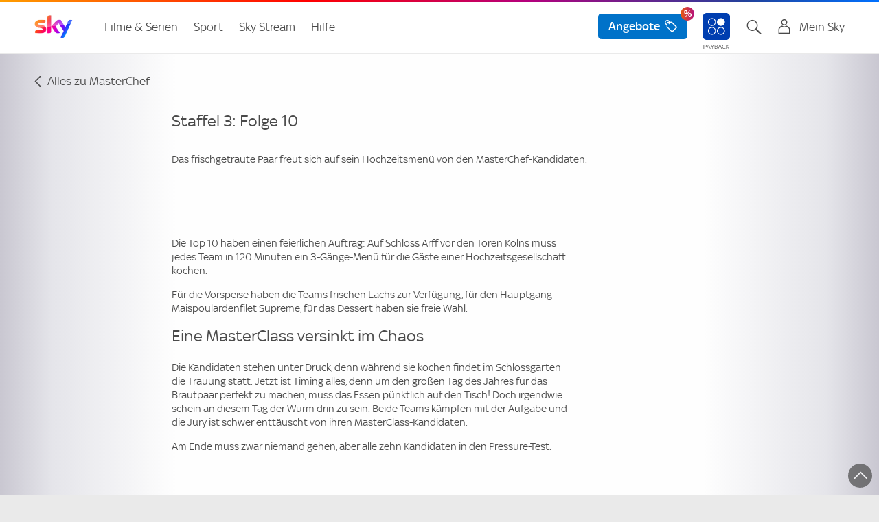

--- FILE ---
content_type: text/html;charset=UTF-8
request_url: https://www.sky.de/shows/masterchef/staffel-3-folge-10-178055
body_size: 19946
content:
<!DOCTYPE html>
<!--[if lt IE 7]>      <html class="no-js lt-ie10 lt-ie9 lt-ie8 lt-ie7" lang="de" prefix="og: http://ogp.me/ns#"> <![endif]-->
<!--[if IE 7]>         <html class="no-js lt-ie10 lt-ie9 lt-ie8" lang="de" prefix="og: http://ogp.me/ns#"> <![endif]-->
<!--[if IE 8]>         <html class="no-js lt-ie10 lt-ie9" lang="de" prefix="og: http://ogp.me/ns#"> <![endif]-->
<!--[if IE 9]>         <html class="no-js lt-ie10 " lang="de" prefix="og: http://ogp.me/ns#"> <![endif]-->
<!--[if gt IE 9]><!--> <html class="no-js" lang="de" prefix="og: http://ogp.me/ns#"> <!--<![endif]-->
<head>
<meta charset="utf-8">
<meta http-equiv="X-UA-Compatible" content="IE=edge,chrome=1">    
<!-- PublishedLast: 18.06.2025 16:43  PageId: 178055 -->
<title>Recap: Staffel 3 - Folge 10  - MasterChef - Sky </title>
<meta name="viewport" content="width=device-width, initial-scale=1">
<meta name="format-detection" content="telephone=no">
<meta name="description" content="Bei der Au&szlig;enchallenge m&uuml;ssen die MasterClass-Kandidaten eine Hochzeitsgesellschaft bekochen. Der Druck ist hoch, schlie&szlig;lich muss das Essen nach der Trauung bereit sein. Alle Infos, Bilder und Clip aus der dritten Folge von &quot;MasterChef&quot;. Mehr auf Sky.de.">
<meta name="keywords" content="masterchef, staffel 3, folge 10, recap, bilder,">
<meta name="copyright" content="sky.de">
<meta name="author" content="sky.de">
<link rel="canonical" href="https://www.sky.de/shows/masterchef/staffel-3-folge-10-178055" >
<link rel="alternate" hreflang="de-de" href="https://www.sky.de/shows/masterchef/staffel-3-folge-10-178055" />
<link rel="alternate" hreflang="de-AT" href="https://www.sky.at/shows/masterchef/staffel-3-folge-10-178055" />
<meta name="quicksearch_gsa" content="yes">  
<meta name="category_gsa" content="Programm">
<meta name="filter_gsa" content="Show">
<meta name="prioritization_gsa" content="0">
<meta name="publishedlast_gsa" content="18062025">
<meta name="Robots" content="index,follow,noarchive">
<meta property="og:title" content="Staffel 3: Folge 10">
<meta property="og:type" content="website">
<meta property="og:url" content="https://www.sky.de/shows/masterchef/staffel-3-folge-10-178055">
<meta property="og:locale" content="de_de">
<meta property="og:description" content="Bei der Au&szlig;enchallenge m&uuml;ssen die MasterClass-Kandidaten eine Hochzeitsgesellschaft bekochen. Der Druck ist hoch, schlie&szlig;lich muss das Essen nach der Trauung bereit sein. Alle Infos, Bilder und Clip aus der dritten Folge von &quot;MasterChef&quot;. Mehr auf Sky.de.">        
<meta property="og:image" content="https://www.sky.de/static/img/sky_14-08_logo-og-facebook_1800x1013.jpg" >
<script>
// akam-sw.js install script version 1.3.6
"serviceWorker"in navigator&&"find"in[]&&function(){var e=new Promise(function(e){"complete"===document.readyState||!1?e():(window.addEventListener("load",function(){e()}),setTimeout(function(){"complete"!==document.readyState&&e()},1e4))}),n=window.akamServiceWorkerInvoked,r="1.3.6";if(n)aka3pmLog("akam-setup already invoked");else{window.akamServiceWorkerInvoked=!0,window.aka3pmLog=function(){window.akamServiceWorkerDebug&&console.log.apply(console,arguments)};function o(e){(window.BOOMR_mq=window.BOOMR_mq||[]).push(["addVar",{"sm.sw.s":e,"sm.sw.v":r}])}var i="/akam-sw.js",a=new Map;navigator.serviceWorker.addEventListener("message",function(e){var n,r,o=e.data;if(o.isAka3pm)if(o.command){var i=(n=o.command,(r=a.get(n))&&r.length>0?r.shift():null);i&&i(e.data.response)}else if(o.commandToClient)switch(o.commandToClient){case"enableDebug":window.akamServiceWorkerDebug||(window.akamServiceWorkerDebug=!0,aka3pmLog("Setup script debug enabled via service worker message"),v());break;case"boomerangMQ":o.payload&&(window.BOOMR_mq=window.BOOMR_mq||[]).push(o.payload)}aka3pmLog("akam-sw message: "+JSON.stringify(e.data))});var t=function(e){return new Promise(function(n){var r,o;r=e.command,o=n,a.has(r)||a.set(r,[]),a.get(r).push(o),navigator.serviceWorker.controller&&(e.isAka3pm=!0,navigator.serviceWorker.controller.postMessage(e))})},c=function(e){return t({command:"navTiming",navTiming:e})},s=null,m={},d=function(){var e=i;return s&&(e+="?othersw="+encodeURIComponent(s)),function(e,n){return new Promise(function(r,i){aka3pmLog("Registering service worker with URL: "+e),navigator.serviceWorker.register(e,n).then(function(e){aka3pmLog("ServiceWorker registration successful with scope: ",e.scope),r(e),o(1)}).catch(function(e){aka3pmLog("ServiceWorker registration failed: ",e),o(0),i(e)})})}(e,m)},g=navigator.serviceWorker.__proto__.register;if(navigator.serviceWorker.__proto__.register=function(n,r){return n.includes(i)?g.call(this,n,r):(aka3pmLog("Overriding registration of service worker for: "+n),s=new URL(n,window.location.href),m=r,navigator.serviceWorker.controller?new Promise(function(n,r){var o=navigator.serviceWorker.controller.scriptURL;if(o.includes(i)){var a=encodeURIComponent(s);o.includes(a)?(aka3pmLog("Cancelling registration as we already integrate other SW: "+s),navigator.serviceWorker.getRegistration().then(function(e){n(e)})):e.then(function(){aka3pmLog("Unregistering existing 3pm service worker"),navigator.serviceWorker.getRegistration().then(function(e){e.unregister().then(function(){return d()}).then(function(e){n(e)}).catch(function(e){r(e)})})})}else aka3pmLog("Cancelling registration as we already have akam-sw.js installed"),navigator.serviceWorker.getRegistration().then(function(e){n(e)})}):g.call(this,n,r))},navigator.serviceWorker.controller){var u=navigator.serviceWorker.controller.scriptURL;u.includes("/akam-sw.js")||u.includes("/akam-sw-preprod.js")||u.includes("/threepm-sw.js")||(aka3pmLog("Detected existing service worker. Removing and re-adding inside akam-sw.js"),s=new URL(u,window.location.href),e.then(function(){navigator.serviceWorker.getRegistration().then(function(e){m={scope:e.scope},e.unregister(),d()})}))}else e.then(function(){window.akamServiceWorkerPreprod&&(i="/akam-sw-preprod.js"),d()});if(window.performance){var w=window.performance.timing,l=w.responseEnd-w.responseStart;c(l)}e.then(function(){t({command:"pageLoad"})});var k=!1;function v(){window.akamServiceWorkerDebug&&!k&&(k=!0,aka3pmLog("Initializing debug functions at window scope"),window.aka3pmInjectSwPolicy=function(e){return t({command:"updatePolicy",policy:e})},window.aka3pmDisableInjectedPolicy=function(){return t({command:"disableInjectedPolicy"})},window.aka3pmDeleteInjectedPolicy=function(){return t({command:"deleteInjectedPolicy"})},window.aka3pmGetStateAsync=function(){return t({command:"getState"})},window.aka3pmDumpState=function(){aka3pmGetStateAsync().then(function(e){aka3pmLog(JSON.stringify(e,null,"\t"))})},window.aka3pmInjectTiming=function(e){return c(e)},window.aka3pmUpdatePolicyFromNetwork=function(){return t({command:"pullPolicyFromNetwork"})})}v()}}();</script>
<script type="text/javascript" src="https://www.sky.de/public/7dfff5778ef5eff43d3662c3c4b918b64f00139cb1d5"  ></script><script type="text/javascript">
    window.offerURLArray = ["/angebote", "/angebote", "/filme-serien-187743", "/filme-serien-187743"];
</script>
<link rel="icon" type="image/png"  href="https://bilder.sky.de/v3/assets/blt0afdccad202ea94b/blt2c66f73b5672160b/favicon-32x32.png" sizes="32x32">
<link rel="icon" type="image/png"  href="https://bilder.sky.de/v3/assets/blt0afdccad202ea94b/blted2edbf51f70d2cd/favicon-194x194.png" sizes="194x194">
<link rel="icon" type="image/png"  href="https://bilder.sky.de/v3/assets/blt0afdccad202ea94b/blt92b7ba2db5910e8a/favicon-96x96.png" sizes="96x96">
<link rel="icon" type="image/png"  href="https://bilder.sky.de/v3/assets/blt0afdccad202ea94b/blt829eac9cfa1f0230/android-chrome-192x192.png" sizes="192x192">
<link rel="icon" type="image/png"  href="https://bilder.sky.de/v3/assets/blt0afdccad202ea94b/blt369edb710a061120/favicon-16x16.png" sizes="16x16">
<meta name="apple-mobile-web-app-title" content="Sky">
<meta name="apple-mobile-web-app-capable" content="yes">
<meta name="apple-touch-fullscreen" content="yes" />
<meta name="apple-mobile-web-app-status-bar-style" content="default">
<link rel="apple-touch-icon" href="https://bilder.sky.de/v3/assets/blt0afdccad202ea94b/bltb8babe61ca65e291/sky-icon-180x180.png">
<link rel="apple-touch-startup-image" href="https://bilder.sky.de/v3/assets/blt0afdccad202ea94b/blt48f31437ca711516/ipad_splashscreen_2048x2732.png" media="(device-width: 1024px) and (device-height: 1366px) and (-webkit-device-pixel-ratio: 2) and (orientation: portrait)">
<link rel="apple-touch-startup-image" href="https://bilder.sky.de/v3/assets/blt0afdccad202ea94b/blt6726bfb8ae2824ca/ipad_splashscreen_2732x2048.png" media="(device-width: 1024px) and (device-height: 1366px) and (-webkit-device-pixel-ratio: 2) and (orientation: landscape)">
<link rel="apple-touch-startup-image" href="https://bilder.sky.de/v3/assets/blt0afdccad202ea94b/bltceea38a1df5944b2/ipad_splashscreen_1668x2388.png" media="(device-width: 834px) and (device-height: 1194px) and (-webkit-device-pixel-ratio: 2) and (orientation: portrait)">
<link rel="apple-touch-startup-image" href="https://bilder.sky.de/v3/assets/blt0afdccad202ea94b/blta8650b1f40bb58bc/ipad_splashscreen_2388x1668.png" media="(device-width: 834px) and (device-height: 1194px) and (-webkit-device-pixel-ratio: 2) and (orientation: landscape)">
<link rel="apple-touch-startup-image" href="https://bilder.sky.de/v3/assets/blt0afdccad202ea94b/blte7d7a6ed48c650cb/ipad_splashscreen_1668x2224.png" media="(device-width: 834px) and (device-height: 1112px) and (-webkit-device-pixel-ratio: 2) and (orientation: portrait)">
<link rel="apple-touch-startup-image" href="https://bilder.sky.de/v3/assets/blt0afdccad202ea94b/blt4c0f3e8edc6e281c/ipad_splashscreen_2224x1668.png" media="(device-width: 834px) and (device-height: 1112px) and (-webkit-device-pixel-ratio: 2) and (orientation: landscape)">
<link rel="apple-touch-startup-image" href="https://bilder.sky.de/v3/assets/blt0afdccad202ea94b/bltc8dccbb091e0223c/ipad_splashscreen_1536x2048.png" media="(device-width: 768px) and (device-height: 1024px) and (-webkit-device-pixel-ratio: 2) and (orientation: portrait)">
<link rel="apple-touch-startup-image" href="https://bilder.sky.de/v3/assets/blt0afdccad202ea94b/blta5b2d08efc3f3ee8/ipad_splashscreen_2048x1536.png" media="(device-width: 768px) and (device-height: 1024px) and (-webkit-device-pixel-ratio: 2) and (orientation: landscape)">
<link rel="apple-touch-startup-image" href="https://bilder.sky.de/v3/assets/blt0afdccad202ea94b/blta18424f9b517f5ec/ipad_splashscreen_1242x2688.png" media="(device-width: 414px) and (device-height: 896px) and (-webkit-device-pixel-ratio: 3) and (orientation: portrait)">
<link rel="apple-touch-startup-image" href="https://bilder.sky.de/v3/assets/blt0afdccad202ea94b/blt5f77ee51c0d94f8e/ipad_splashscreen_2688x1242.png" media="(device-width: 414px) and (device-height: 896px) and (-webkit-device-pixel-ratio: 3) and (orientation: landscape)">
<link rel="apple-touch-startup-image" href="https://bilder.sky.de/v3/assets/blt0afdccad202ea94b/blt1d3a87eddfc1284a/ipad_splashscreen_1125x2436.png" media="(device-width: 375px) and (device-height: 812px) and (-webkit-device-pixel-ratio: 3) and (orientation: portrait)">
<link rel="apple-touch-startup-image" href="https://bilder.sky.de/v3/assets/blt0afdccad202ea94b/blt98f6d0087f8a7430/ipad_splashscreen_2436x1125.png" media="(device-width: 375px) and (device-height: 812px) and (-webkit-device-pixel-ratio: 3) and (orientation: landscape)">
<link rel="apple-touch-startup-image" href="https://bilder.sky.de/v3/assets/blt0afdccad202ea94b/blt959211c00a9f67f9/ipad_splashscreen_828x1792.png" media="(device-width: 414px) and (device-height: 896px) and (-webkit-device-pixel-ratio: 2) and (orientation: portrait)">
<link rel="apple-touch-startup-image" href="https://bilder.sky.de/v3/assets/blt0afdccad202ea94b/blt1bae23a3d0db2556/ipad_splashscreen_1792x828.png" media="(device-width: 414px) and (device-height: 896px) and (-webkit-device-pixel-ratio: 2) and (orientation: landscape)">
<link rel="apple-touch-startup-image" href="https://bilder.sky.de/v3/assets/blt0afdccad202ea94b/blt2d501b2e17790cc0/ipad_splashscreen_1242x2208.png" media="(device-width: 414px) and (device-height: 736px) and (-webkit-device-pixel-ratio: 3) and (orientation: portrait)">
<link rel="apple-touch-startup-image" href="https://bilder.sky.de/v3/assets/blt0afdccad202ea94b/blt7a6ee3684e33f60a/ipad_splashscreen_2208x1242.png" media="(device-width: 414px) and (device-height: 736px) and (-webkit-device-pixel-ratio: 3) and (orientation: landscape)">
<link rel="apple-touch-startup-image" href="https://bilder.sky.de/v3/assets/blt0afdccad202ea94b/blt41b7702fe8499711/ipad_splashscreen_750x1334.png" media="(device-width: 375px) and (device-height: 667px) and (-webkit-device-pixel-ratio: 2) and (orientation: portrait)">
<link rel="apple-touch-startup-image" href="https://bilder.sky.de/v3/assets/blt0afdccad202ea94b/bltf0b7f056e7df6b3b/ipad_splashscreen_1334x750.png" media="(device-width: 375px) and (device-height: 667px) and (-webkit-device-pixel-ratio: 2) and (orientation: landscape)">
<!--/static/img/sky-icon-72x72.png/static/img/sky-icon-96x96.png/static/img/sky-icon-128x128.png/static/img/sky-icon-144x144.png/static/img/sky-icon-152x152.png/static/img/sky-icon-180x180.png/static/img/sky-icon-384x384.png/static/img/sky-icon-512x512.png-->
<link rel="manifest" href="/manifest.json" crossorigin="use-credentials">
<!-- for Smart App Banner -->
<meta name="msapplication-TileColor" content="#efefef">
<meta name="msapplication-TileImage" content="/static/img/mstile-144x144.png">
<meta name="theme-color" content="#ffffff">
<link rel="preload" as="script" href="https://www.sky.de/public/7dfff5778ef5eff43d3662c3c4b918b64f00139cb1d5"/><link rel="preload" as="image" href="/static/img/sky-logo.png">	 
<link rel="preload" as="font" crossorigin="crossorigin" type="font/woff" href="/static/styles/fonts/skytext-regular-webfont.woff">
<link rel="preload" as="font" crossorigin="crossorigin" type="font/woff" href="/static/styles/fonts/sky_med-webfont.woff"> 
<!-- SKYKA-350 -->
<link rel="preconnect" href="https://fast.skydeutschland.demdex.net">
<link rel="preconnect" href="https://assets.adobedtm.com">
<link rel="preconnect" href="https://cdn.privacy-mgmt.com">
<!--[if gte IE 9]><!-->
<link href="/static/v1/styles/main.css" rel="stylesheet" type="text/css" media="all"/>
<!-- <![endif]-->
<!--[if lt IE 9]>
<link href="/static/v1/styles/ie.css" rel="stylesheet" type="text/css" media="all"/>
<![endif]-->
<script src="/static/v1/scripts/sky.de.head.js"></script>
<script src="//assets.adobedtm.com/a187df3004f4/c89c844cf899/launch-b6c8adaa20bb.min.js"></script>        
<script type="text/javascript" src="/static/v1/scripts/wasky-fallback.js"></script>
<script>
            var loginStatus = false;
</script>
<script>
		    var csrf_token = "641AF7EA1333FF23068B43624C8F501D8E5F9C863CFBF0B4D0FFB38ADC8624966E8A9A5606B8826F049B641C47EDAC28FEDF";		
</script>

<script>(window.BOOMR_mq=window.BOOMR_mq||[]).push(["addVar",{"rua.upush":"false","rua.cpush":"true","rua.upre":"false","rua.cpre":"true","rua.uprl":"false","rua.cprl":"false","rua.cprf":"false","rua.trans":"SJ-a5805734-156b-4e18-b388-fa6a16a94d29","rua.cook":"false","rua.ims":"false","rua.ufprl":"false","rua.cfprl":"true","rua.isuxp":"false","rua.texp":"norulematch","rua.ceh":"false","rua.ueh":"false","rua.ieh.st":"0"}]);</script>
                              <script>!function(e){var n="https://s.go-mpulse.net/boomerang/";if("True"=="True")e.BOOMR_config=e.BOOMR_config||{},e.BOOMR_config.PageParams=e.BOOMR_config.PageParams||{},e.BOOMR_config.PageParams.pci=!0,n="https://s2.go-mpulse.net/boomerang/";if(window.BOOMR_API_key="ZQVPF-NYGPR-KLQ7T-9MRHC-QCHRX",function(){function e(){if(!o){var e=document.createElement("script");e.id="boomr-scr-as",e.src=window.BOOMR.url,e.async=!0,i.parentNode.appendChild(e),o=!0}}function t(e){o=!0;var n,t,a,r,d=document,O=window;if(window.BOOMR.snippetMethod=e?"if":"i",t=function(e,n){var t=d.createElement("script");t.id=n||"boomr-if-as",t.src=window.BOOMR.url,BOOMR_lstart=(new Date).getTime(),e=e||d.body,e.appendChild(t)},!window.addEventListener&&window.attachEvent&&navigator.userAgent.match(/MSIE [67]\./))return window.BOOMR.snippetMethod="s",void t(i.parentNode,"boomr-async");a=document.createElement("IFRAME"),a.src="about:blank",a.title="",a.role="presentation",a.loading="eager",r=(a.frameElement||a).style,r.width=0,r.height=0,r.border=0,r.display="none",i.parentNode.appendChild(a);try{O=a.contentWindow,d=O.document.open()}catch(_){n=document.domain,a.src="javascript:var d=document.open();d.domain='"+n+"';void(0);",O=a.contentWindow,d=O.document.open()}if(n)d._boomrl=function(){this.domain=n,t()},d.write("<bo"+"dy onload='document._boomrl();'>");else if(O._boomrl=function(){t()},O.addEventListener)O.addEventListener("load",O._boomrl,!1);else if(O.attachEvent)O.attachEvent("onload",O._boomrl);d.close()}function a(e){window.BOOMR_onload=e&&e.timeStamp||(new Date).getTime()}if(!window.BOOMR||!window.BOOMR.version&&!window.BOOMR.snippetExecuted){window.BOOMR=window.BOOMR||{},window.BOOMR.snippetStart=(new Date).getTime(),window.BOOMR.snippetExecuted=!0,window.BOOMR.snippetVersion=12,window.BOOMR.url=n+"ZQVPF-NYGPR-KLQ7T-9MRHC-QCHRX";var i=document.currentScript||document.getElementsByTagName("script")[0],o=!1,r=document.createElement("link");if(r.relList&&"function"==typeof r.relList.supports&&r.relList.supports("preload")&&"as"in r)window.BOOMR.snippetMethod="p",r.href=window.BOOMR.url,r.rel="preload",r.as="script",r.addEventListener("load",e),r.addEventListener("error",function(){t(!0)}),setTimeout(function(){if(!o)t(!0)},3e3),BOOMR_lstart=(new Date).getTime(),i.parentNode.appendChild(r);else t(!1);if(window.addEventListener)window.addEventListener("load",a,!1);else if(window.attachEvent)window.attachEvent("onload",a)}}(),"".length>0)if(e&&"performance"in e&&e.performance&&"function"==typeof e.performance.setResourceTimingBufferSize)e.performance.setResourceTimingBufferSize();!function(){if(BOOMR=e.BOOMR||{},BOOMR.plugins=BOOMR.plugins||{},!BOOMR.plugins.AK){var n="true"=="true"?1:0,t="",a="amkuxmixeeo4u2l47pyq-f-4633cdbc2-clientnsv4-s.akamaihd.net",i="false"=="true"?2:1,o={"ak.v":"39","ak.cp":"1395260","ak.ai":parseInt("801250",10),"ak.ol":"0","ak.cr":10,"ak.ipv":4,"ak.proto":"h2","ak.rid":"f054a41","ak.r":44332,"ak.a2":n,"ak.m":"","ak.n":"essl","ak.bpcip":"3.21.75.0","ak.cport":58442,"ak.gh":"23.33.28.210","ak.quicv":"","ak.tlsv":"tls1.3","ak.0rtt":"","ak.0rtt.ed":"","ak.csrc":"-","ak.acc":"","ak.t":"1769798641","ak.ak":"hOBiQwZUYzCg5VSAfCLimQ==ksWqtZDJvXCCU1FHehbqk4v3guqmWY8H1448/[base64]/UVvtRm+qOf4jRVarDxGLledNAPbRDpcJrmDrkDAxnF/LKmhZ4015T2ObWzYfy1NS7Eczb+17z+vjeQ1M8aF6OQZipTldTgpY3UKTiAfqNWYhMbut2HTMkzGNhBo1kDU2RlK8u16yyHO3wyjmlFgOVL01h03fCaGxdrUs=","ak.pv":"176","ak.dpoabenc":"","ak.tf":i};if(""!==t)o["ak.ruds"]=t;var r={i:!1,av:function(n){var t="http.initiator";if(n&&(!n[t]||"spa_hard"===n[t]))o["ak.feo"]=void 0!==e.aFeoApplied?1:0,BOOMR.addVar(o)},rv:function(){var e=["ak.bpcip","ak.cport","ak.cr","ak.csrc","ak.gh","ak.ipv","ak.m","ak.n","ak.ol","ak.proto","ak.quicv","ak.tlsv","ak.0rtt","ak.0rtt.ed","ak.r","ak.acc","ak.t","ak.tf"];BOOMR.removeVar(e)}};BOOMR.plugins.AK={akVars:o,akDNSPreFetchDomain:a,init:function(){if(!r.i){var e=BOOMR.subscribe;e("before_beacon",r.av,null,null),e("onbeacon",r.rv,null,null),r.i=!0}return this},is_complete:function(){return!0}}}}()}(window);</script></head>
<body id="fou178055" class="t-imgBkg" data-nav-guid="a3ae5057-16dd-4902-9001-5be48e38f452;cdc23ecb-c010-4f7f-b12a-b2bb906668e2;b6685a62-9191-4098-bc6d-b7d9b0763970;04e1f5f6-642b-41f7-be05-d53c147019af">
<div class="page bp03">
<!-- googleoff: all -->
<header class="submenu">
<!--mbox html start-->
<nav class="nm02 co-existence" id="j-mod-header">
<div class="nm02__homeNavigation j-home-menu-wrapper">
<div class="nm02__wrapper o-container">
<a class="nm02__toggle j-home-menu j-home-menu-opener hidden-l-up" href="javascript:;" data-wa-home-button="menu">
<svg class="c-icon nm02-burger-icon" viewBox="0 0 32 32" height="32" width="32" role="presentation" preserveAspectRatio="xMidYMid meet" xmlns="http://www.w3.org/2000/svg" version="1.1" focusable="false" data-test-id="toolkit-icon" data-testid="icon"><g><g id="linear-list"><path d="M25.255 21a.67.67 0 0 1 .53.242c.293.342.249 1.325.089 1.758H6.744a.668.668 0 0 1-.53-.242c-.292-.343-.248-1.325-.088-1.758h19.129zm0-6a.67.67 0 0 1 .53.242c.293.342.249 1.325.089 1.758H6.744a.668.668 0 0 1-.53-.242c-.292-.343-.248-1.325-.088-1.758h19.129zm0-6a.67.67 0 0 1 .53.242c.293.342.249 1.325.089 1.758H6.744a.668.668 0 0 1-.53-.242c-.292-.343-.248-1.325-.088-1.758h19.129z" id="Icon"></path></g></g></svg>
<svg class="c-icon nm02-close-icon" viewBox="0 0 32 32" height="32" width="32" role="presentation" preserveAspectRatio="xMidYMid meet" xmlns="http://www.w3.org/2000/svg" version="1.1" focusable="false" data-test-id="toolkit-icon" data-testid="icon"><g><g id="linear-cross"><path d="M17.134 15.721l7.306-7.306c-.182-.43-.843-1.159-1.31-1.175a.762.762 0 0 0-.582.239l-6.828 6.828L8.414 7c-.43.183-1.159.843-1.175 1.312a.76.76 0 0 0 .239.581l6.828 6.828L7 23.028c.182.429.842 1.158 1.31 1.174a.763.763 0 0 0 .582-.239l6.828-6.828 7.306 7.307c.43-.183 1.159-.843 1.175-1.312a.757.757 0 0 0-.239-.581l-6.828-6.828z" id="Icon"></path></g></g></svg>
</a>
<a class="nm02__logo" href="/" title="Sky">
<img src="/static/img/sky-logo.png" alt="Sky">
</a>  
<!-- START nm01 placeholder -->
<div class="metaNav j-mod-nm01" role="navigation">
<ul class="metaNav__list clearfix">
<li class="metaNav__item metaNav__item--user j-metaNav__kundercenter ">
<a class="j-toggleLink metaNav__item--textlink" data-toggle-target="j-metaNav__kundercenter" data-mode="tab" href="javascript:;" aria-label="Login Maske öffnen" onclick="_satellite.track('navigation_click',{navi1:'LoginFlyout',href:'j-metaNav__kundercenter'});">
<i class="cta-icon skycon2 skycon2-account hidden-l-up"></i>
<i class="cta-icon skycon2 skycon2-account c-heading-delta hidden-m-down"></i><span class="account-label c-text-lead-small hidden-m-down">Mein Sky</span>
<i class="id-close-icon skycon2 skycon2-cross hidden-l-up"></i>
<span class="logout-flyout-arrow hidden-m-down"></span>
<!--span class="c-btn c-btn--secondary hidden-m-down login-button">LOGIN</span-->
</a>
<div id="cont9" class="metaNav__subModule login-flyout coEx">
<div tabindex="-1" id="user-login-menu" class="nm05">
<div class="c-card u-display-flex u-flex-direction-column c-card--static" data-test-id="toolkit-card">
<div class="id-close-icon u-text-right hidden-m-down" role="button" aria-label="Login schliessen" tabindex="0">
<svg class="c-icon sc-ivTmOn ImLlG" viewBox="0 0 32 32" height="32" width="32" role="presentation" preserveAspectRatio="xMidYMid meet" xmlns="http://www.w3.org/2000/svg" version="1.1" focusable="false" data-test-id="toolkit-icon" data-testid="icon"><g><g id="linear-cross"><path d="M17.134 15.721l7.306-7.306c-.182-.43-.843-1.159-1.31-1.175a.762.762 0 0 0-.582.239l-6.828 6.828L8.414 7c-.43.183-1.159.843-1.175 1.312a.76.76 0 0 0 .239.581l6.828 6.828L7 23.028c.182.429.842 1.158 1.31 1.174a.763.763 0 0 0 .582-.239l6.828-6.828 7.306 7.307c.43-.183 1.159-.843 1.175-1.312a.757.757 0 0 0-.239-.581l-6.828-6.828z" id="Icon"></path></g></g></svg>
</div>
<div class="nm05customerName u-text-center u-padding-x-w18">
<div class="c-subline-text-lead"><svg class="c-icon" viewBox="0 0 32 32" height="24" width="24" role="presentation" preserveAspectRatio="xMidYMid meet" xmlns="http://www.w3.org/2000/svg" version="1.1" focusable="false" data-test-id="toolkit-icon" data-testid="icon"><g><g id="linear-account"><path d="M21.205 14.671c3.923 1.3 6.659 4.022 6.79 7.192l.005.239v8.899H4v-8.899c0-3.272 2.775-6.099 6.797-7.431.342-.113.713-.05 1.026.127a8.446 8.446 0 0 0 4.177 1.1c1.52 0 2.944-.401 4.178-1.1.313-.177.684-.24 1.027-.127zm-.305 2.012a10.46 10.46 0 0 1-4.9 1.215c-1.717 0-3.392-.418-4.899-1.215-2.986 1.081-4.973 3.098-5.094 5.214L6 22.102v6.899H26v-6.899c0-2.19-2.018-4.303-5.1-5.419zM16 1a6.4 6.4 0 1 1 0 12.799A6.4 6.4 0 1 1 16 1zm0 2a4.405 4.405 0 0 0-4.4 4.399c0 2.426 1.974 4.4 4.4 4.4s4.4-1.974 4.4-4.4A4.405 4.405 0 0 0 16 3z" id="Icon"></path></g></g></svg>Du bist nicht eingeloggt</div>
</div>
<div class="u-text-center u-margin-top-smid u-padding-x-w18">
<a href="/login" class="c-btn c-btn--primary u-overflow-hidden" aria-label="Login" aria-disabled="false">Login</a>
</div>
<div class="flyoutSection u-margin-top-smid">
<hr aria-hidden="true" class="c-keyline c-keyline--light c-keyline--smid" data-test-id="toolkit-divider">
<div class="u-padding-x-w18">
<div class="flyoutSectionHeadline c-subline-text-lead u-text-bold u-margin-bottom-tiny">Mein Konto</div>
<div class="flyoutSectionSubline c-text-lead-small"><p>Alle Angaben zu deinem Account:</p></div>
<a class=" flyoutSectionLink u-color-brand u-display-flex u-width-1-1 u-flex-align-items-baseline u-flex-justify-between" rel="follow" title="Mein Sky" onClick="_satellite.track('navigation_click', { navi1: 'MeinSky' , href: '/meinsky'});" href="/meinsky">Mein Sky</a>
</div>
</div><div class="flyoutSection u-margin-top-smid">
<hr aria-hidden="true" class="c-keyline c-keyline--light c-keyline--smid" data-test-id="toolkit-divider">
<div class="u-padding-x-w18">
<div class="flyoutSectionHeadline c-subline-text-lead u-text-bold u-margin-bottom-tiny">Noch kein Sky Kunde?</div>
<div class="flyoutSectionSubline c-text-lead-small"><p>Freue dich auf Top-Filme, preisgekr&ouml;nte Serien und den besten Live-Sport. Sichere dir jetzt das beste Angebot:</p></div>
<a class=" flyoutSectionLink u-color-brand u-display-flex u-width-1-1 u-flex-align-items-baseline u-flex-justify-between" rel="follow" title="Aktuelle Angebote" onClick="_satellite.track('navigation_click', { navi1: 'login_flyout_prospects_angebote' , href: '/angebote'});" href="/angebote">Aktuelle Angebote</a>
</div>
</div>
</div>
</div>
</div>
</li>
<li class="metaNav__item metaNav__item--suche j-metaNav__suche ">
<a class=" j-toggleLink metaNav__item--textlink show" data-toggle-target="j-metaNav__suche" data-mode="tab" href="javascript:;" aria-label="Suche öfnnen"><i class="cta-icon skycon2 skycon2-search"></i></a>
<div class="metaNav__subModule search-flyout coEx" >
<div class="flyoutModule">
<div class="nm04 j-search metaNav__subModule--mod" data-endpoint="/hcsuggestsearch.servlet" data-endpoint-l="/hcsuggestsearch.servlet" data-endpoint-s="/hcsuggestsearch.servlet">
<form class="searchForm" action="/suche" method="GET" data-wa-search-form="uppermenu" autocomplete="off">
<div class="c-form-combo">
<div class="c-form-combo__cell">
<input name="q" class="j-search-text c-form-combo__input  c-form-input" type="search" value="" placeholder="Suche" data-wa-search-form="uppertextbox" id="searchText-2" autocomplete="off" data-quicksearch-results="7" data-suggestions-number="8" data-query-interval="200" data-length-suggestion="3">
<label class="suggestion  j-search-suggestion" for="searchText-2"><span class="typed j-search-suggestion-typed"></span><span class="hint j-search-suggestion-hint"></span></label>
<a class="closeButton j-closeButton isHidden" href="javascript:;"><i class="cta-icon skycon2 skycon2-cross-circle-fill"></i></a>
</div>
<div class="c-form-combo__cell">
<button class="c-form-combo__btn c-btn c-btn--primary inverse" type="submit" aria-label="Suchen"><i class="cta-icon skycon2 skycon2-search"></i></button>
</div>
<div class="close-search-results">
<a class="flyoutModule__close" aria-label="Suche schliessen">
<i class="cta-icon skycon2 skycon2-cross"></i>
</a>
</div>
</div>
</form>
<div class="search-result-frame" style="display: none;">
<div class="allResults">
<a href="javascript:;" class="c-btn c-btn--primary">alle Suchergebnisse</a>
</div>
</div>
<div class="searchHelpers j-search-flyoutWrapper">
<ul class="flyoutSuggestions j-search-flyout"></ul>
<ul class="flyoutPages j-search-flyout-pages"></ul>
</div>
</div>
</div>
</div>
</li>
<li class="metaNav__item hidden-m-down metaNav__item--payback j-paybackLogo hiddenAll">
<a href="/payback" class="link--payback" aria-label="Informationen zu Payback" onclick="_satellite.track('navigation_click',{navi1:'Payback',href:'/payback'});"><img src="/static/img/sonstiges/payback_new.svg" alt="Payback" class="payback_icon"></a>
</li>
<li class="metaNav__item metaNav__item--order">
<a aria-label="Bestellen" class="j-toggleLink metaNav__item--textlink hidden-l-up hidden-override-logout percentIcon" href="/angebote#openTab_bestseller" onclick="_satellite.track('navigation_click',{navi1:'Angebote',href:'/angebote#openTab/bestseller'});">
<i class="cta-icon skycon2 skycon2-savings"></i>
</a>
<a aria-label="Bestellen" class="metaNav__item--textlink hidden-m-down hidden-override-logout" href="/angebote#openTab_bestseller" onclick="_satellite.track('navigation_click',{navi1:'Angebote',href:'/angebote#openTab/bestseller'});">
<span class="c-btn c-btn--primary percentIcon">Angebote <i class="cta-icon skycon2 skycon2-savings"></i></span>
</a>
<!-- Logged Out Status überschreiben: Einstellung über die Basisseite BS-01/BP17 opl_override_loggedOut -->
<a aria-label="Bestellen" class="j-toggleLink metaNav__item--textlink  hidden-l-up override-logout percentIcon" href="/mein-sky/mein-abo-erweitern" onclick="_satellite.track('navigation_click',{navi1:'DeineAngebote',href:'/mein-sky/mein-abo-erweitern'});">
<i class="cta-icon skycon2 skycon2-savings"></i>
</a>
<a aria-label="Bestellen" class="metaNav__item--textlink hidden-m-down override-logout" href="/mein-sky/mein-abo-erweitern" onclick="_satellite.track('navigation_click',{navi1:'DeineAngebote',href:'/mein-sky/mein-abo-erweitern'});">
<span class="c-btn c-btn--primary percentIcon">Deine Angebote <i class="cta-icon skycon2 skycon2-savings"></i></span>
</a>
</li>
</ul>
</div> 
<!-- END nm01 placeholder. -->
</div>
</div>
</nav> 
<div class="flyout-home-container j-flyout-home-container to01 co-existence">
<!-- navigationManagerFlyout -->
<!-- Main section -->
<div class="mainContentFlyout">
<div class="to01__wrapperFlyout j-to01__wrapper">
<div class="to01__content">
<nav class="nm01 accordion-menu accordion-header j-home-menu">
<div class="nm01__accordion_container o-container">
<ul class="menu c-accordion hide-accordion-siblings show-siblings-on-click">
<!-- Ausgespielte Seite Abfrage auf DE/AT - Login/Logout -->
<!-- Country DE -->
<!-- Allgemeiner Part -->
<li data-guid="ab3e0123-c341-42a5-8e85-e8889d7e004c" class="Context:CurrentIndex.Page.GetElementByName(opl_custom_menu).Value menu__item flyout Context:CurrentPage.Elements.GetElement(opl_isActive).Value Context:CurrentIndex.Page.GetElementByName(opl_submenu_alignment).Value c-accordion__section" >
<a class=" menu__link c-headline-text-body" href="/filme-serien" onclick="_satellite.track('navigation_click',{navi1:'Filme&Serien',href:'/filme-serien'});">
                            Filme &amp; Serien
</a>
</li> 
<!-- Ende Abfrage DE/AT Login/Logout -->
<!-- Ausgespielte Seite Abfrage auf DE/AT - Login/Logout -->
<!-- Country DE -->
<!-- Ausgespielte Seite Abfrage auf DE/AT - Login/Logout -->
<!-- Country DE -->
<!-- Allgemeiner Part -->
<li data-guid="83236a29-a872-4a03-afb7-479a3ac13560" class="Context:CurrentIndex.Page.GetElementByName(opl_custom_menu).Value menu__item flyout Context:CurrentPage.Elements.GetElement(opl_isActive).Value Context:CurrentIndex.Page.GetElementByName(opl_submenu_alignment).Value c-accordion__section" >
<a class=" menu__link c-headline-text-body" href="/sport" onclick="_satellite.track('navigation_click',{navi1:'Sport',href:'/sport'});">
                            Sport
</a>
</li> 
<!-- Ende Abfrage DE/AT Login/Logout -->
<!-- Ausgespielte Seite Abfrage auf DE/AT - Login/Logout -->
<!-- Country DE -->
<!-- Ausgespielte Seite Abfrage auf DE/AT - Login/Logout -->
<!-- Country DE -->
<!-- Allgemeiner Part -->
<li data-guid="22034a78-5fb2-4ed3-8a45-16b3f1754000" class="Context:CurrentIndex.Page.GetElementByName(opl_custom_menu).Value menu__item flyout Context:CurrentPage.Elements.GetElement(opl_isActive).Value Context:CurrentIndex.Page.GetElementByName(opl_submenu_alignment).Value c-accordion__section" >
<a class=" menu__link c-headline-text-body" href="/produkte/sky-stream" onclick="_satellite.track('navigation_click',{navi1:'SkyStream',href:'/produkte/sky-stream'});">
                            Sky Stream
</a>
</li> 
<!-- Ende Abfrage DE/AT Login/Logout -->
<!-- Ausgespielte Seite Abfrage auf DE/AT - Login/Logout -->
<!-- Country DE -->
<!-- Ausgespielte Seite Abfrage auf DE/AT - Login/Logout -->
<!-- Country DE -->
<!-- Ausgespielte Seite Abfrage auf DE/AT - Login/Logout -->
<!-- Country DE -->
<!-- Allgemeiner Part -->
<!--   
-->
<li data-guid="6cddd311-a224-4039-be0b-9a2bc2b007c7" class="Context:CurrentIndex.Page.GetElementByName(opl_custom_menu).Value menu__item flyout Context:CurrentPage.Elements.GetElement(opl_isActive).Value Context:CurrentIndex.Page.GetElementByName(opl_submenu_alignment).Value c-accordion__section" >
<a class=" menu__link c-headline-text-body" href="/kontakt-hilfe" onclick="_satellite.track('navigation_click',{navi1:'Hilfe',href:'/kontakt-hilfe'});">
                            Hilfe
</a>
<article class="c-accordion__content flyout__submenu" style="height: 0;">
<div class="c-text-body-small c-accordion__inner">
<a class="arrow-prev-button"><i class="cta-icon skycon2 skycon2-arrow-left"></i></a>
<a class="arrow-next-button"><i class="cta-icon skycon2 skycon2-arrow-right"></i></a>
<div class="submenu c-accordion__inner">
<li class="submenu__item">
<a class="c-text-body-small submenu__link hidden-l-up" href="/kontakt-hilfe" onclick="_satellite.track('navigation_click',{navi1:'Hilfe',href:'/kontakt-hilfe'});">
                                                Hilfe
</a>
</li>
</div>
</div>
</article>
</li> 
<!-- Ende Abfrage DE/AT Login/Logout -->
</ul>
</div>
</nav>
</div><!-- /.to01__content -->
</div><!-- /.to01__wrapper -->
</div>
<!-- /Main section -->
<script type="text/javascript">
                      function trackHomeTeaser(id) {
                        id = id.replace(/-/g, "_");
                        var functionName = "trackTeaserHome_" + id;
                        window[functionName] && window[functionName]();
                      }
</script>
</div>
<!--mbox html end-->
</header>
<section class="mod notification isLight one isHide be-global-error-section">
<div class="moduleWrap">
<div class="module">
<div class="notification--divider ">
<div class="notification__lev2">
<p class="informationIcon be-global-error-message"></p>
</div>
</div>
</div>
</div>
</section>   
<!--googleon: all-->
<section class="mod tra tplHeader hdSpace">
<div class="moduleWrap">        
<div class="crossLinks">
<a class="backLink" title="Alles zu MasterChef" href="/shows/masterchef">Alles zu MasterChef</a>
</div>        
</div>
</section>
<section class="mod cm33 tra">
<div class="moduleWrap">
<div class="module">
<div class="stage stage--detail">                
<div class="stage__visual">
<div class="stage__header">
<h1>Staffel 3: Folge 10</h1>
</div>
<div class="media airingDate--img">
</div>
</div><!--
                        --><div class="stage__extra"><span class="stage__caption">Das frischgetraute Paar freut sich auf sein Hochzeitsmen&uuml; von den MasterChef-Kandidaten.</span></div>                
</div>
</div>
</div>
</section>
<section class="mod sm02 isLight bev">
<div class="moduleWrap">
<div class="module">
<figure class="figure portraitNextToContent  bild">
</figure>
<div class="sm02__content">
<p>Die Top 10 haben einen feierlichen Auftrag: Auf Schloss Arff vor den Toren K&ouml;lns muss jedes Team in 120 Minuten ein 3-G&auml;nge-Men&uuml; f&uuml;r die G&auml;ste einer Hochzeitsgesellschaft kochen.</p>
<p>F&uuml;r die Vorspeise haben die Teams frischen Lachs zur Verf&uuml;gung, f&uuml;r den Hauptgang Maispoulardenfilet Supreme, f&uuml;r das Dessert haben sie freie Wahl.</p>
<h2>Eine MasterClass versinkt im Chaos</h2>
<p>Die Kandidaten stehen unter Druck, denn w&auml;hrend sie kochen findet im Schlossgarten die Trauung statt. Jetzt ist Timing alles, denn um den gro&szlig;en Tag des Jahres f&uuml;r das Brautpaar perfekt zu machen, muss das Essen p&uuml;nktlich auf den Tisch! Doch irgendwie schein an diesem Tag der Wurm drin zu sein. Beide Teams k&auml;mpfen mit der Aufgabe und die Jury ist schwer entt&auml;uscht von ihren MasterClass-Kandidaten.</p>
<p>Am Ende muss zwar niemand gehen, aber alle zehn Kandidaten in den Pressure-Test.</p>
</div>
</div>                        
</div>
</section>
<section class="mod cm32 tra bev" id="cont178056">
<div class="moduleWrap">
<div class="module">
<h4 class="categoryHeadline">Bildergalerie</h4>
<div class="multiCol__wrapper">
<ul class="multiCol--carousel1 j-carousel-p14 plugin" data-carousel-src="true">
<li class="multiCol__item">
<div class="multiCol__img"><img alt="" class="j-lazy j-lazy-cm32" data-src="/static/img/entertainment/masterchef_s3_f10_gal15-scaled.jpg"/></div>
<div class="multiCol__body">
<p>"Love is in the Air": Auf Schloss Arff vor den Toren K&ouml;lns l&auml;uten heute die Hochzeitsglocken. Auch die "MasterChef"-Jury hat sich richtig in Schale geschmissen.</p>
</div>
<a class="externalLinkBig" href="/static/img/entertainment/masterchef_s3_f10_gal15-scaled.jpg" style="display:none"></a>
<!-- </li> -->
<li class="multiCol__item">
<div class="multiCol__img"><img alt="" class="j-lazy j-lazy-cm32" data-src="/static/img/entertainment/masterchef_s3_f10_gal3-scaled.jpg"/></div>
<div class="multiCol__body">
<p>Die beiden "MasterChef"-Teams sollen heute f&uuml;r die K&ouml;nigsklasse des Caterings sorgen – das Hochzeitsmen&uuml;. Eine sehr gro&szlig;e Verantwortung f&uuml;r die Hobbyk&ouml;che, allen voran die Teamkapit&auml;ne Fabian (Team blau) und Renato (Team rot).</p>
</div>
<a class="externalLinkBig" href="/static/img/entertainment/masterchef_s3_f10_gal3-scaled.jpg" style="display:none"></a>
<!-- </li> -->
<li class="multiCol__item">
<div class="multiCol__img"><img alt="" class="j-lazy j-lazy-cm32" data-src="/static/img/entertainment/masterchef_s3_f10_gal21-scaled.jpg"/></div>
<div class="multiCol__body">
<p>Am wichtigsten Tag im Leben des Brautpaares Emilia und Manuel darf nichts schiefgehen.</p>
</div>
<a class="externalLinkBig" href="/static/img/entertainment/masterchef_s3_f10_gal21-scaled.jpg" style="display:none"></a>
<!-- </li> -->
<li class="multiCol__item">
<div class="multiCol__img"><img alt="" class="j-lazy j-lazy-cm32" data-src="/static/img/entertainment/masterchef_s3_f10_gal20-scaled.jpg"/></div>
<div class="multiCol__body">
<p>Jedes Team muss in 120 Minuten ein Drei-G&auml;nge-Men&uuml; f&uuml;r die Hochzeitsgesellschaft zaubern. Der Zeitplan ist straff: Nach 60 Minuten muss die Vorspeise geschickt werden. 30 Minuten sp&auml;ter folgt der Hauptgang und nach Ablauf der zwei Stunden soll das Dessert serviert werden.</p>
</div>
<a class="externalLinkBig" href="/static/img/entertainment/masterchef_s3_f10_gal20-scaled.jpg" style="display:none"></a>
<!-- </li> -->
<li class="multiCol__item">
<div class="multiCol__img"><img alt="" class="j-lazy j-lazy-cm32" data-src="/static/img/entertainment/masterchef_s3_f10_gal2-scaled.jpg"/></div>
<div class="multiCol__body">
<p>Die kulinarischen Vorgaben des Brautpaares lassen dabei viel Raum f&uuml;r Kreativit&auml;t: als Vorspeise soll es Lachsfilet geben, zum Hauptgang Maispoularde und beim Dessert haben die Teams v&ouml;llig freie Hand.</p>
</div>
<a class="externalLinkBig" href="/static/img/entertainment/masterchef_s3_f10_gal2-scaled.jpg" style="display:none"></a>
<!-- </li> -->
<li class="multiCol__item">
<div class="multiCol__img"><img alt="" class="j-lazy j-lazy-cm32" data-src="/static/img/entertainment/masterchef_s3_f10_gal14-scaled.jpg"/></div>
<div class="multiCol__body">
<p>Verhungern sollte bei dem reichhaltigen Marktstand heute eigentlich niemand.</p>
</div>
<a class="externalLinkBig" href="/static/img/entertainment/masterchef_s3_f10_gal14-scaled.jpg" style="display:none"></a>
<!-- </li> -->
<li class="multiCol__item">
<div class="multiCol__img"><img alt="" class="j-lazy j-lazy-cm32" data-src="/static/img/entertainment/masterchef_s3_f10_gal16-scaled.jpg"/></div>
<div class="multiCol__body">
<p>Romantik pur: W&auml;hrend die Teams kochen, findet im Schlossgarten die emotionale Trauung statt.</p>
</div>
<a class="externalLinkBig" href="/static/img/entertainment/masterchef_s3_f10_gal16-scaled.jpg" style="display:none"></a>
<!-- </li> -->
<li class="multiCol__item">
<div class="multiCol__img"><img alt="" class="j-lazy j-lazy-cm32" data-src="/static/img/entertainment/masterchef_s3_f11_gal23-scaled.jpg"/></div>
<div class="multiCol__body">
<p>Gef&uuml;hle kochen auch hinter den Kulissen hoch – allerdings stressbedingt. 35 Vorspeisen und Hauptg&auml;nge, plus jeweils zwei Extrateller f&uuml;r die Vegetarier sowie Desserts f&uuml;r alle und Juryteller. Katharina: "Das ist nat&uuml;rlich jetzt schon eine Hausnummer."</p>
</div>
<a class="externalLinkBig" href="/static/img/entertainment/masterchef_s3_f11_gal23-scaled.jpg" style="display:none"></a>
<!-- </li> -->
<li class="multiCol__item">
<div class="multiCol__img"><img alt="" class="j-lazy j-lazy-cm32" data-src="/static/img/entertainment/masterchef_s3_f10_gal12-scaled.jpg"/></div>
<div class="multiCol__body">
<p>Das Sorgenkind des Tages ist bei beiden Teams der Lachs. Lax scheint allerdings auch die Einstellung zu sein.</p>
</div>
<a class="externalLinkBig" href="/static/img/entertainment/masterchef_s3_f10_gal12-scaled.jpg" style="display:none"></a>
<!-- </li> -->
<li class="multiCol__item">
<div class="multiCol__img"><img alt="" class="j-lazy j-lazy-cm32" data-src="/static/img/entertainment/masterchef_s3_f10_gal9-scaled.jpg"/></div>
<div class="multiCol__body">
<p>Bei der Anrichte ist Feinmotorik gefordert. Die Vorspeise von Team Rot: Konfierter Lachs auf Kohlrabi-Carpaccio dazu Kr&auml;utersalat</p>
</div>
<a class="externalLinkBig" href="/static/img/entertainment/masterchef_s3_f10_gal9-scaled.jpg" style="display:none"></a>
<!-- </li> -->
<li class="multiCol__item">
<div class="multiCol__img"><img alt="" class="j-lazy j-lazy-cm32" data-src="/static/img/entertainment/masterchef_s3_f10_gal1-scaled.jpg"/></div>
<div class="multiCol__body">
<p>Team blau pr&auml;sentiert als Vorspeise ebenfalls konfierten Lachs. Allerdings an Fenchel-Apfel-Salat mit Pinienkernen.</p>
</div>
<a class="externalLinkBig" href="/static/img/entertainment/masterchef_s3_f10_gal1-scaled.jpg" style="display:none"></a>
<!-- </li> -->
<li class="multiCol__item">
<div class="multiCol__img"><img alt="" class="j-lazy j-lazy-cm32" data-src="/static/img/entertainment/masterchef_s3_f10_gal10-scaled.jpg"/></div>
<div class="multiCol__body">
<p>Die Jury ist entsetzt von der mangelnden Leistung der Teams und schreitet ein. Ralf: "Die bewegen sich, als h&auml;tten sie Valium gefressen."</p>
</div>
<a class="externalLinkBig" href="/static/img/entertainment/masterchef_s3_f10_gal10-scaled.jpg" style="display:none"></a>
<!-- </li> -->
<li class="multiCol__item">
<div class="multiCol__img"><img alt="" class="j-lazy j-lazy-cm32" data-src="/static/img/entertainment/masterchef_s3_f10_gal11-scaled.jpg"/></div>
<div class="multiCol__body">
<p>In dem Chaos muss die Jury an allen Ecken und Enden Feuerwehr spielen. Maria macht klare Ansagen: "Alle halten jetzt mal die Fresse und Renato erz&auml;hlt."</p>
</div>
<a class="externalLinkBig" href="/static/img/entertainment/masterchef_s3_f10_gal11-scaled.jpg" style="display:none"></a>
<!-- </li> -->
<li class="multiCol__item">
<div class="multiCol__img"><img alt="" class="j-lazy j-lazy-cm32" data-src="/static/img/entertainment/masterchef_s3_f10_gal8-scaled.jpg"/></div>
<div class="multiCol__body">
<p>Verderben hier zu viele Hobbyk&ouml;che den Brei? Bei der Anrichte muss jeder Handgriff sitzen. Pr&auml;zision und Fingerspitzengef&uuml;hl sind hier gefragt</p>
</div>
<a class="externalLinkBig" href="/static/img/entertainment/masterchef_s3_f10_gal8-scaled.jpg" style="display:none"></a>
<!-- </li> -->
<li class="multiCol__item">
<div class="multiCol__img"><img alt="" class="j-lazy j-lazy-cm32" data-src="/static/img/entertainment/masterchef_s3_f10_gal-scaled.jpg"/></div>
<div class="multiCol__body">
<p>Als Hauptgang serviert Team Blau Maispoularde mit gr&uuml;nem Spargel auf Erbsen-Minz-P&uuml;ree.</p>
</div>
<a class="externalLinkBig" href="/static/img/entertainment/masterchef_s3_f10_gal-scaled.jpg" style="display:none"></a>
<!-- </li> -->
<li class="multiCol__item">
<div class="multiCol__img"><img alt="" class="j-lazy j-lazy-cm32" data-src="/static/img/entertainment/masterchef_s3_f10_gal7-scaled.jpg"/></div>
<div class="multiCol__body">
<p>Team Rot serviert dagegen die Maispoularde mit Polenta dazu Spinat und gr&uuml;ner Spargel.</p>
</div>
<a class="externalLinkBig" href="/static/img/entertainment/masterchef_s3_f10_gal7-scaled.jpg" style="display:none"></a>
<!-- </li> -->
<li class="multiCol__item">
<div class="multiCol__img"><img alt="" class="j-lazy j-lazy-cm32" data-src="/static/img/entertainment/masterchef_s3_f10_gal5-scaled.jpg"/></div>
<div class="multiCol__body">
<p>Vollkatastrophe bei "MasterChef": Ausgerechnet von der Braut gibt es eine Reklamation. Der Teller kam von Team rot. Jetzt muss Teamkapit&auml;n Renato Schadensbegrenzung betreiben.</p>
</div>
<a class="externalLinkBig" href="/static/img/entertainment/masterchef_s3_f10_gal5-scaled.jpg" style="display:none"></a>
<!-- </li> -->
<li class="multiCol__item">
<div class="multiCol__img"><img alt="" class="j-lazy j-lazy-cm32" data-src="/static/img/entertainment/masterchef_s3_f10_gal6-scaled.jpg"/></div>
<div class="multiCol__body">
<p>F&uuml;r das Dessert hat sich Team Blau f&uuml;r einen Schokoladenkuchen mit Beerensalat und Meersalz-Vanille-Eis entschieden.</p>
</div>
<a class="externalLinkBig" href="/static/img/entertainment/masterchef_s3_f10_gal6-scaled.jpg" style="display:none"></a>
<!-- </li> -->
<li class="multiCol__item">
<div class="multiCol__img"><img alt="" class="j-lazy j-lazy-cm32" data-src="/static/img/entertainment/masterchef_s3_f10_gal19-scaled.jpg"/></div>
<div class="multiCol__body">
<p>Team Rot setzt auf Schokoladen-Orangen-Praline dazu Kuchen mit Fruchtcreme und Blaubeereis.</p>
</div>
<a class="externalLinkBig" href="/static/img/entertainment/masterchef_s3_f10_gal19-scaled.jpg" style="display:none"></a>
<!-- </li> -->
<li class="multiCol__item">
<div class="multiCol__img"><img alt="" class="j-lazy j-lazy-cm32" data-src="/static/img/entertainment/masterchef_s3_f11_gal22-scaled.jpg"/></div>
<div class="multiCol__body">
<p>Die Schlacht ist geschlagen, aber Gewinner sehen anders aus.</p>
</div>
<a class="externalLinkBig" href="/static/img/entertainment/masterchef_s3_f11_gal22-scaled.jpg" style="display:none"></a>
<!-- </li> -->
<li class="multiCol__item">
<div class="multiCol__img"><img alt="" class="j-lazy j-lazy-cm32" data-src="/static/img/entertainment/masterchef_s3_f10_gal13-scaled.jpg"/></div>
<div class="multiCol__body">
<p>Nichts lief heute nach Plan. Betroffene Gesichter bei den Teamkapit&auml;nen Renato und Fabian.</p>
</div>
<a class="externalLinkBig" href="/static/img/entertainment/masterchef_s3_f10_gal13-scaled.jpg" style="display:none"></a>
<!-- </li> -->
<li class="multiCol__item">
<div class="multiCol__img"><img alt="" class="j-lazy j-lazy-cm32" data-src="/static/img/entertainment/masterchef_s3_f10_gal4-scaled.jpg"/></div>
<div class="multiCol__body">
<p>Aber das traumhafte Wetter hat gehalten und das Brautpaar scheint zufrieden.</p>
</div>
<a class="externalLinkBig" href="/static/img/entertainment/masterchef_s3_f10_gal4-scaled.jpg" style="display:none"></a>
<!-- </li> -->
<li class="multiCol__item">
<div class="multiCol__img"><img alt="" class="j-lazy j-lazy-cm32" data-src="/static/img/entertainment/masterchef_s3_f10_gal18-scaled.jpg"/></div>
<div class="multiCol__body">
<p>Hinter den Kulissen braut sich ein ordentliches Gewitter zusammen. Es folgen harte Worte von der Jury. Maria: "Wir m&uuml;ssten eigentlich heute alle nach Hause schicken."</p>
</div>
<a class="externalLinkBig" href="/static/img/entertainment/masterchef_s3_f10_gal18-scaled.jpg" style="display:none"></a>
<!-- </li> -->
<li class="multiCol__item">
<div class="multiCol__img"><img alt="" class="j-lazy j-lazy-cm32" data-src="/static/img/entertainment/masterchef_s3_f10_gal17-scaled.jpg"/></div>
<div class="multiCol__body">
<p>Ralf: "Wir fanden beide Teams grottenschlecht. Die n&auml;chste Challenge wird dadurch nat&uuml;rlich umso h&auml;rter. Denn da werden uns mindestens zwei von euch verlassen." Harte Konsequenz: alle Kandidaten m&uuml;ssen direkt in den Pressure-Test.</p>
</div>
<a class="externalLinkBig" href="/static/img/entertainment/masterchef_s3_f10_gal17-scaled.jpg" style="display:none"></a>
<!-- </li> -->
</ul>
</div>
</div>
</div>
</section>
<!-- googleoff: all -->
<section class="mod cm04 tra bev" id="cont177385">
<div class="moduleWrap">
<div class="module">
<div class="multiCol__wrapper">
<h4 class="categoryHeadline">Recaps</h4>
<ul class="multiCol--carousel3 j-carousel-p9" data-carousel-src="true">
<li class="multiCol__item" data-wa-teaser-id="teaser-cm04a-178055">
<div class="multiCol__img glassPanel--disabled glassPanel media airingDate--icon">
<a class="multiCol__imgLink" href="/shows/masterchef/staffel-3-finale-178648" target="_self">
<img alt="" class="responsiveImage j-lazy" data-original="/static/img/entertainment/masterchef_staffel3_finale_sky-news_191125_rdax_284x160s.jpg">
</a>
</div>
<div class="multiCol__body">
<h3><a href="/shows/masterchef/staffel-3-finale-178648" target="_self" class="teaserLink">Staffel 3: Finale</a></h3>
<p><a class="airingLink" href="/shows/masterchef/staffel-3-finale-178648" target="_self">F&uuml;r Katharina und Tobias geht es um alles. Wer erkocht sich mit seinem F&uuml;nf-G&auml;nge-Men&uuml; den Titel &quot;MasterChef 2019&quot;?</a></p>
</div>
<!-- </li> -->
<li class="multiCol__item" data-wa-teaser-id="teaser-cm04a-178055">
<div class="multiCol__img glassPanel--disabled glassPanel media airingDate--icon">
<a class="multiCol__imgLink" href="/shows/masterchef/staffel-3-halbfinale-178477" target="_self">
<img alt="" class="responsiveImage j-lazy" data-original="/static/img/entertainment/masterchef_s3_f16_gal5_rdax_284x160s.jpg">
</a>
</div>
<div class="multiCol__body">
<h3><a href="/shows/masterchef/staffel-3-halbfinale-178477" target="_self" class="teaserLink">Staffel 3: Halbfinale</a></h3>
<p><a class="airingLink" href="/shows/masterchef/staffel-3-halbfinale-178477" target="_self">Die Kandidaten m&uuml;ssen ein Gericht von Sternekoch Ghezzi nachkochen. Wer beh&auml;lt die Nerven und schafft es ins Finale?</a></p>
</div>
<!-- </li> -->
<li class="multiCol__item" data-wa-teaser-id="teaser-cm04a-178055">
<div class="multiCol__img glassPanel--disabled glassPanel media airingDate--icon">
<a class="multiCol__imgLink" href="/shows/masterchef/staffel-3-folge-15-178473" target="_self">
<img alt="" class="responsiveImage j-lazy" data-original="/static/img/entertainment/masterchef_s3_f15_gal12_rdax_284x160s.jpg">
</a>
</div>
<div class="multiCol__body">
<h3><a href="/shows/masterchef/staffel-3-folge-15-178473" target="_self" class="teaserLink">Staffel 3: Folge 15</a></h3>
<p><a class="airingLink" href="/shows/masterchef/staffel-3-folge-15-178473" target="_self">Es geht um den Einzug ins Halbfinale. Wer kann mit seinem Gericht die Jury &uuml;berzeugen?</a></p>
</div>
<!-- </li> -->
<li class="multiCol__item" data-wa-teaser-id="teaser-cm04a-178055">
<div class="multiCol__img glassPanel--disabled glassPanel media airingDate--icon">
<a class="multiCol__imgLink" href="/shows/masterchef/staffel-3-folge-14-178305" target="_self">
<img alt="" class="responsiveImage j-lazy" data-original="/static/img/entertainment/masterchef_s3_f14_gal5_rdax_284x160s.jpg">
</a>
</div>
<div class="multiCol__body">
<h3><a href="/shows/masterchef/staffel-3-folge-14-178305" target="_self" class="teaserLink">Staffel 3: Folge 14</a></h3>
<p><a class="airingLink" href="/shows/masterchef/staffel-3-folge-14-178305" target="_self">Im Pressure-Test m&uuml;ssen die Kandidaten Miesmuschlen zubereiten. Wer schafft es in die Top4 der Masterclass?</a></p>
</div>
<!-- </li> -->
<li class="multiCol__item" data-wa-teaser-id="teaser-cm04a-178055">
<div class="multiCol__img glassPanel--disabled glassPanel media airingDate--icon">
<a class="multiCol__imgLink" href="/shows/masterchef/staffel-3-folge-13-178303" target="_self">
<img alt="" class="responsiveImage j-lazy" data-original="/static/img/entertainment/masterchef_s3_f13_gal3_rdax_284x160s.jpg">
</a>
</div>
<div class="multiCol__body">
<h3><a href="/shows/masterchef/staffel-3-folge-13-178303" target="_self" class="teaserLink">Staffel 3: Folge 13</a></h3>
<p><a class="airingLink" href="/shows/masterchef/staffel-3-folge-13-178303" target="_self">Nach dem gemeinsamen M&uuml;ll sammeln am Meer, wird f&uuml;r die &quot;Trashurehunters&quot; Fisch zubereitet - keine einfache Aufgabe.</a></p>
</div>
<!-- </li> -->
<li class="multiCol__item" data-wa-teaser-id="teaser-cm04a-178055">
<div class="multiCol__img glassPanel--disabled glassPanel media airingDate--icon">
<a class="multiCol__imgLink" href="/shows/masterchef/staffel-3-folge-12-178157" target="_self">
<img alt="" class="responsiveImage j-lazy" data-original="/static/img/entertainment/masterchef_s3_f12_gal21_rdax_284x160s.jpg">
</a>
</div>
<div class="multiCol__body">
<h3><a href="/shows/masterchef/staffel-3-folge-12-178157" target="_self" class="teaserLink">Staffel 3: Folge 12</a></h3>
<p><a class="airingLink" href="/shows/masterchef/staffel-3-folge-12-178157" target="_self">Die holl&auml;ndische K&uuml;che steht im Mittelpunkt, wenn die Kandidaten f&uuml;r die Besatzung der SS Rotterdam kochen m&uuml;ssen.</a></p>
</div>
<!-- </li> -->
<li class="multiCol__item" data-wa-teaser-id="teaser-cm04a-178055">
<div class="multiCol__img glassPanel--disabled glassPanel media airingDate--icon">
<a class="multiCol__imgLink" href="/shows/masterchef/staffel-3-folge-11-178154" target="_self">
<img alt="" class="responsiveImage j-lazy" data-original="/static/img/entertainment/masterchef_s3_f11_gal9_rdax_284x160s.jpg">
</a>
</div>
<div class="multiCol__body">
<h3><a href="/shows/masterchef/staffel-3-folge-11-178154" target="_self" class="teaserLink">Staffel 3: Folge 11</a></h3>
<p><a class="airingLink" href="/shows/masterchef/staffel-3-folge-11-178154" target="_self">Alle Kandidaten stehen im Pressure-Test und der ist Dank Gastjurorin Meta Hiltebrand kein Zuckerschlecken.</a></p>
</div>
<!-- </li> -->
<li class="multiCol__item" data-wa-teaser-id="teaser-cm04a-178055">
<div class="multiCol__img glassPanel--disabled glassPanel media airingDate--icon">
<a class="multiCol__imgLink" href="/shows/masterchef/staffel-3-folge-10-178055" target="_self">
<img alt="" class="responsiveImage j-lazy" data-original="/static/img/entertainment/masterchef_s3_f10_gal4_rdax_284x160s.jpg">
</a>
</div>
<div class="multiCol__body">
<h3><a href="/shows/masterchef/staffel-3-folge-10-178055" target="_self" class="teaserLink">Staffel 3: Folge 10</a></h3>
<p><a class="airingLink" href="/shows/masterchef/staffel-3-folge-10-178055" target="_self">Gekocht werden muss f&uuml;r eine Hochzeitsgesellschaft. Hoher Druck f&uuml;r die Kandidaten und ein unerwartetes Ende.</a></p>
</div>
<!-- </li> -->
<li class="multiCol__item" data-wa-teaser-id="teaser-cm04a-178055">
<div class="multiCol__img glassPanel--disabled glassPanel media airingDate--icon">
<a class="multiCol__imgLink" href="/shows/masterchef/staffel-3-folge-9-177977" target="_self">
<img alt="" class="responsiveImage j-lazy" data-original="/static/img/entertainment/masterchef_s3_f9_gal3_rdax_284x160s.jpg">
</a>
</div>
<div class="multiCol__body">
<h3><a href="/shows/masterchef/staffel-3-folge-9-177977" target="_self" class="teaserLink">Staffel 3: Folge 9</a></h3>
<p><a class="airingLink" href="/shows/masterchef/staffel-3-folge-9-177977" target="_self">Ein Gast aus Wien l&auml;sst die Kandidaten seine Leibspeise kochen und im Pressure-Test werden Zutaten zum Problem.</a></p>
</div>
<!-- </li> -->
<li class="multiCol__item" data-wa-teaser-id="teaser-cm04a-178055">
<div class="multiCol__img glassPanel--disabled glassPanel media airingDate--icon">
<a class="multiCol__imgLink" href="/shows/masterchef/staffel-3-folge-8-177876" target="_self">
<img alt="" class="responsiveImage j-lazy" data-original="/static/img/entertainment/MasterChef_s3_f8_gal7_rdax_284x160s.jpg">
</a>
</div>
<div class="multiCol__body">
<h3><a href="/shows/masterchef/staffel-3-folge-8-177876" target="_self" class="teaserLink">Staffel 3: Folge 8</a></h3>
<p><a class="airingLink" href="/shows/masterchef/staffel-3-folge-8-177876" target="_self">Die Au&szlig;enchallenge f&uuml;hrt die Kandidaten in die Wildnis. Hier hei&szlig;t es, ohne Herd ein schmackhaftes Gericht zu zaubern.</a></p>
</div>
<!-- </li> -->
<li class="multiCol__item" data-wa-teaser-id="teaser-cm04a-178055">
<div class="multiCol__img glassPanel--disabled glassPanel media airingDate--icon">
<a class="multiCol__imgLink" href="/shows/masterchef/staffel-3-folge-7-177863" target="_self">
<img alt="" class="responsiveImage j-lazy" data-original="/static/img/entertainment/masterchef_s3_f7_gal7_rdax_284x160s.jpg">
</a>
</div>
<div class="multiCol__body">
<h3><a href="/shows/masterchef/staffel-3-folge-7-177863" target="_self" class="teaserLink">Staffel 3: Folge 7</a></h3>
<p><a class="airingLink" href="/shows/masterchef/staffel-3-folge-7-177863" target="_self">Mit Gastjuror Ali G&uuml;ng&ouml;rm&uuml;s wird t&uuml;rkisch gekocht. Im Pressuretest muss parallel mit dem Sternekoch zubereitet werden.</a></p>
</div>
<!-- </li> -->
<li class="multiCol__item" data-wa-teaser-id="teaser-cm04a-178055">
<div class="multiCol__img glassPanel--disabled glassPanel media airingDate--icon">
<a class="multiCol__imgLink" href="/shows/masterchef/staffel-3-folge-6-177736" target="_self">
<img alt="" class="responsiveImage j-lazy" data-original="/static/img/entertainment/masterchef_s3_f6_gal12_rdax_284x160s.jpg">
</a>
</div>
<div class="multiCol__body">
<h3><a href="/shows/masterchef/staffel-3-folge-6-177736" target="_self" class="teaserLink">Staffel 3: Folge 6</a></h3>
<p><a class="airingLink" href="/shows/masterchef/staffel-3-folge-6-177736" target="_self">Bei der Challenge bekleckert sich keines der Teams mit Ruhm und im Pressure-Test hei&szlig;t es, ran an die Wurst.</a></p>
</div>
<!-- </li> -->
<li class="multiCol__item" data-wa-teaser-id="teaser-cm04a-178055">
<div class="multiCol__img glassPanel--disabled glassPanel media airingDate--icon">
<a class="multiCol__imgLink" href="/shows/masterchef/staffel-3-folge-5-177729" target="_self">
<img alt="" class="responsiveImage j-lazy" data-original="/static/img/entertainment/masterchef_s3_f5_gal19_rdax_284x160s.jpg">
</a>
</div>
<div class="multiCol__body">
<h3><a href="/shows/masterchef/staffel-3-folge-5-177729" target="_self" class="teaserLink">Staffel 3: Folge 5</a></h3>
<p><a class="airingLink" href="/shows/masterchef/staffel-3-folge-5-177729" target="_self">Beim Staffelkochen geht es rasant zu und im Pressure-Test bedeuten mehr Zutaten weniger Zeit.</a></p>
</div>
<!-- </li> -->
<li class="multiCol__item" data-wa-teaser-id="teaser-cm04a-178055">
<div class="multiCol__img glassPanel--disabled glassPanel media airingDate--icon">
<a class="multiCol__imgLink" href="/shows/masterchef/staffel-3-folge-4-177491" target="_self">
<img alt="" class="responsiveImage j-lazy" data-original="/static/img/entertainment/masterchef_s3_f4_gal15_rdax_284x160s.jpg">
</a>
</div>
<div class="multiCol__body">
<h3><a href="/shows/masterchef/staffel-3-folge-4-177491" target="_self" class="teaserLink">Staffel 3: Folge 4</a></h3>
<p><a class="airingLink" href="/shows/masterchef/staffel-3-folge-4-177491" target="_self">Die Teamchallenge f&uuml;hrt auf eine Modenschau und im Pressure Test z&auml;hlt der Geschmackssinn der Kandidaten.</a></p>
</div>
<!-- </li> -->
<li class="multiCol__item" data-wa-teaser-id="teaser-cm04a-178055">
<div class="multiCol__img glassPanel--disabled glassPanel media airingDate--icon">
<a class="multiCol__imgLink" href="/shows/masterchef/staffel-3-folge-3-177464" target="_self">
<img alt="" class="responsiveImage j-lazy" data-original="/static/img/entertainment/masterchef_s3_f3_gal14_rdax_284x160s.jpg">
</a>
</div>
<div class="multiCol__body">
<h3><a href="/shows/masterchef/staffel-3-folge-3-177464" target="_self" class="teaserLink">Staffel 3: Folge 3</a></h3>
<p><a class="airingLink" href="/shows/masterchef/staffel-3-folge-3-177464" target="_self">Die erste Challenge hat es in sich und beim Pressure Test kann eine Kandidatin nicht &uuml;berzeugen.</a></p>
</div>
<!-- </li> -->
<li class="multiCol__item" data-wa-teaser-id="teaser-cm04a-178055">
<div class="multiCol__img glassPanel--disabled glassPanel media airingDate--icon">
<a class="multiCol__imgLink" href="/shows/masterchef/staffel-3-folge-12-177375" target="_self">
<img alt="" class="responsiveImage j-lazy" data-original="/static/img/entertainment/MC_3_F1_gal25_rdax_284x160s.jpg">
</a>
</div>
<div class="multiCol__body">
<h3><a href="/shows/masterchef/staffel-3-folge-12-177375" target="_self" class="teaserLink">Staffel 3: Folge 1+2</a></h3>
<p><a class="airingLink" href="/shows/masterchef/staffel-3-folge-12-177375" target="_self">Wer schaffte es unter die Top 18 und erkochte sich so einen Platz in der MasterClass?</a></p>
</div>
<!-- </li> -->
</ul>
</div>
</div>
</div> 
</section>
<!-- googleon: all -->
<!-- googleoff: all -->
<!--SKYKA-547--><footer class="mod nm08 accordion-menu accordion-footer categories-only single-open-on-s toggleBar__content j-nm08" data-open-default="Infos">
<ul class="menu c-accordion hide-accordion-siblings show-siblings-on-click o-container"><li class="menu__item c-accordion__section"><article class="c-accordion__content flyout__submenu"><div class="c-text-body-small c-accordion__inner"><div class="o-layout"><div class="o-layout__item"><div class="flex-wrapper"><div class="c-accordion__section"><a href="#" class="c-accordion__label c-accordion__sublabel hidden-m-up">Angebote &amp; Pakete<i class="cta-icon skycon2 skycon2-arrow-down accordion__arrow"></i></a><div class="c-accordion__content"><ul class="submenu c-accordion__inner"><li class="submenu__item"><h2>Angebote &amp; Pakete</h2></li><li class="submenu__item"><a href="/angebote/kunden" target="_self" title="Aktuelle Angebote" class="" id="bl0-0" rel="follow">Aktuelle Angebote</a></li><li class="submenu__item"><a href="/pakete-produkte/sky-fussball-bundesliga" target="_self" title="Bundesliga Paket" class="" id="bl0-1" rel="follow">Bundesliga Paket</a></li><li class="submenu__item"><a href="/pakete-produkte/sky-sport" target="_self" title="Sport Paket" class="" id="bl0-2" rel="follow">Sport Paket</a></li><li class="submenu__item"><a href="/pakete-produkte/sky-entertainment-plus" target="_self" title="Entertainment Plus Paket" class="" id="bl0-3" rel="follow">Entertainment Plus Paket</a></li><li class="submenu__item"><a href="/pakete-produkte/sky-cinema" target="_self" title="Cinema Paket" class="" id="bl0-4" rel="follow">Cinema Paket</a></li><li class="submenu__item"><a href="/pakete-produkte/sky-kids" target="_self" title="Kids Paket" class="" id="bl0-5" rel="follow">Kids Paket</a></li><li class="submenu__item"><a href="/freundschaftswerbung" target="_self" title="Freundschaftswerbung" class="" id="bl0-6" rel="follow">Freundschaftswerbung</a></li><li class="submenu__item"><a href="/produkte/sky-store-174527" target="_self" title="Sky Store Info" class="" id="bl0-7" rel="follow">Sky Store Info</a></li><li class="submenu__item"><a href="/extra/dashboard " target="_self" title="Sky Extra - Treueprogramm" class="" id="bl0-8" rel="follow">Sky Extra - Treueprogramm</a></li></ul></div></div><div class="c-accordion__section"><a href="#" class="c-accordion__label c-accordion__sublabel hidden-m-up">Top Unterhaltung<i class="cta-icon skycon2 skycon2-arrow-down accordion__arrow"></i></a><div class="c-accordion__content"><ul class="submenu c-accordion__inner"><li class="submenu__item"><h2>Top Unterhaltung</h2></li><li class="submenu__item"><a href="/film/gladiator-2" target="_self" title="Gladiator II" class="" id="bl1-0" rel="follow">Gladiator II</a></li><li class="submenu__item"><a href="/serien/es-welcome-to-derry" target="_self" title="ES: Welcome to Derry" class="" id="bl1-1" rel="follow">ES: Welcome to Derry</a></li><li class="submenu__item"><a href="/film/rudi-voeller-es-gibt-nur-einen" target="_self" title="Rudi Völler - Es gibt nur einen" class="" id="bl1-2" rel="follow">Rudi Völler - Es gibt nur einen</a></li><li class="submenu__item"><a href="/serien/devil-in-disguise-john-wayne-gacy" target="_self" title="Devil in Disguise: John Wayne Gacy" class="" id="bl1-3" rel="follow">Devil in Disguise: John Wayne Gacy</a></li><li class="submenu__item"><a href="/serien/the-rookie" target="_self" title="The Rookie" class="" id="bl1-4" rel="follow">The Rookie</a></li><li class="submenu__item"><a href="/film/wicked" target="_self" title="Wicked" class="" id="bl1-5" rel="follow">Wicked</a></li><li class="submenu__item"><a href="/serien/fallen" target="_self" title="Fallen" class="" id="bl1-6" rel="follow">Fallen</a></li><li class="submenu__item"><a href="/serien/the-day-of-the-jackal" target="_self" title="The Day of the Jackal" class="" id="bl1-7" rel="follow">The Day of the Jackal</a></li><li class="submenu__item"><a href="/film/ghostbusters-frozen-empire" target="_self" title="Ghostbusters: Frozen Empire" class="" id="bl1-8" rel="follow">Ghostbusters: Frozen Empire</a></li></ul></div></div><div class="c-accordion__section"><a href="#" class="c-accordion__label c-accordion__sublabel hidden-m-up">Live Sport<i class="cta-icon skycon2 skycon2-arrow-down accordion__arrow"></i></a><div class="c-accordion__content"><ul class="submenu c-accordion__inner"><li class="submenu__item"><h2>Live Sport</h2></li><li class="submenu__item"><a href="/sport" target="_self" title="Sport" class="" id="bl2-0" rel="follow">Sport</a></li><li class="submenu__item"><a href="/sport/fussball/bundesliga" target="_self" title="Bundesliga" class="" id="bl2-1" rel="follow">Bundesliga</a></li><li class="submenu__item"><a href="/sport/fussball/2-bundesliga" target="_self" title="2. Bundesliga" class="" id="bl2-2" rel="follow">2. Bundesliga</a></li><li class="submenu__item"><a href="/sport/fussball/dfb-pokal" target="_self" title="DFB-Pokal" class="" id="bl2-3" rel="follow">DFB-Pokal</a></li><li class="submenu__item"><a href="/sport/fussball/premier-league" target="_self" title="Premier League" class="" id="bl2-4" rel="follow">Premier League</a></li><li class="submenu__item"><a href="/sport/formel1" target="_self" title="Formel 1" class="" id="bl2-5" rel="follow">Formel 1</a></li><li class="submenu__item"><a href="/sport/golf" target="_self" title="Golf" class="" id="bl2-6" rel="follow">Golf</a></li><li class="submenu__item"><a href="/sport/tennis" target="_self" title="Tennis" class="" id="bl2-7" rel="follow">Tennis</a></li><li class="submenu__item"><a href="/sport/nba" target="_self" title="NBA" class="" id="bl2-8" rel="follow">NBA</a></li><li class="submenu__item"><a href="/sport/motogp" target="_self" title="MotoGP" class="" id="bl2-9" rel="follow">MotoGP</a></li></ul></div></div><div class="c-accordion__section"><a href="#" class="c-accordion__label c-accordion__sublabel hidden-m-up">Sky Kategorien<i class="cta-icon skycon2 skycon2-arrow-down accordion__arrow"></i></a><div class="c-accordion__content"><ul class="submenu c-accordion__inner"><li class="submenu__item"><h2>Sky Kategorien</h2></li><li class="submenu__item"><a href="/meinsky" target="_self" title="Mein Sky" class="" id="bl3-0" rel="follow">Mein Sky</a></li><li class="submenu__item"><a href="/film" target="_self" title="Filme" class="" id="bl3-1" rel="follow">Filme</a></li><li class="submenu__item"><a href="/serien" target="_self" title="Serien" class="" id="bl3-2" rel="follow">Serien</a></li><li class="submenu__item"><a href="/originals" target="_self" title="Sky Originals" class="" id="bl3-3" rel="follow">Sky Originals</a></li><li class="submenu__item"><a href="/dokus" target="_self" title="Dokus" class="" id="bl3-4" rel="follow">Dokus</a></li><li class="submenu__item"><a href="/kinder-2439" target="_self" title="Kinder" class="" id="bl3-5" rel="follow">Kinder</a></li><li class="submenu__item"><a href="/pakete-produkte/sky-stream" target="_self" title="Sky Stream" class="" id="bl3-6" rel="follow">Sky Stream</a></li><li class="submenu__item"><a href="/pakete-produkte/sky-q" target="_self" title="Sky Q" class="" id="bl3-7" rel="follow">Sky Q</a></li><li class="submenu__item"><a href="/produkte/sky-go" target="_self" title="Sky Go" class="" id="bl3-8" rel="follow">Sky Go</a></li></ul></div></div><div class="c-accordion__section"><a href="#" class="c-accordion__label c-accordion__sublabel hidden-m-up">Unternehmen<i class="cta-icon skycon2 skycon2-arrow-down accordion__arrow"></i></a><div class="c-accordion__content"><ul class="submenu c-accordion__inner"><li class="submenu__item"><h2>Unternehmen</h2></li><li class="submenu__item"><a href="https://www.skygroup.sky/" target="_blank" title="Corporate Website" class="externalLink" id="bl4-0" rel="follow">Corporate Website</a></li><li class="submenu__item"><a href="https://karriere.sky.de/" target="_blank" title="Karriere" class="externalLink" id="bl4-1" rel="follow">Karriere</a></li><li class="submenu__item"><a href="https://www.skygroup.sky/newsroom" target="_blank" title="Presse" class="externalLink" id="bl4-2" rel="follow">Presse</a></li><li class="submenu__item"><a href="/jugendschutz" target="_self" title="Jugendschutz" class="" id="bl4-3" rel="follow">Jugendschutz</a></li><li class="submenu__item"><a href="https://www.skymedia.de/advert/cms/de/index.jsp" target="_blank" title="Sky Media" class="externalLink" id="bl4-4" rel="follow">Sky Media</a></li><li class="submenu__item"><a href="/eu-data-act" target="_self" title="EU Data Act" class="" id="bl4-5" rel="follow">EU Data Act</a></li></ul></div></div><div class="c-accordion__section"><a href="#" class="c-accordion__label c-accordion__sublabel hidden-m-up">Weitere Plattformen<i class="cta-icon skycon2 skycon2-arrow-down accordion__arrow"></i></a><div class="c-accordion__content"><ul class="submenu c-accordion__inner"><li class="submenu__item"><h2>Weitere Plattformen</h2></li><li class="submenu__item"><a href="https://store.sky.de/" target="_blank" title="Sky Store" class="externalLink" id="bl5-0" rel="follow">Sky Store</a></li><li class="submenu__item"><a href="https://sport.sky.de/" target="_blank" title="Sky Sport" class="externalLink" id="bl5-1" rel="follow">Sky Sport</a></li><li class="submenu__item"><a href="https://business.sky.de/" target="_blank" title="Sky Business" class="externalLink" id="bl5-2" rel="follow">Sky Business</a></li><li class="submenu__item"><a href="https://community.sky.de/" target="_blank" title="Sky Community" class="externalLink" id="bl5-3" rel="follow">Sky Community</a></li><li class="submenu__item"><a href="https://business.sky.de/skyfinder" target="_blank" title="Sky Finder" class="externalLink" id="bl5-4" rel="follow">Sky Finder</a></li></ul></div></div><div class="c-accordion__section"><a href="#" class="c-accordion__label c-accordion__sublabel hidden-m-up">Infos<i class="cta-icon skycon2 skycon2-arrow-down accordion__arrow"></i></a><div class="c-accordion__content"><ul class="submenu c-accordion__inner"><li class="submenu__item"><h2>Infos</h2></li><li class="submenu__item"><a href="/netflix-bei-sky-207672" target="_self" title="Netflix über Sky" class="" id="bl6-0" rel="follow">Netflix über Sky</a></li><li class="submenu__item"><a href="/online-kuendigung?intcmp2=core:footerinfo:cancellation:ncrm:can" target="_self" title="Abo beenden" class="" id="bl6-1" rel="follow">Abo beenden</a></li><li class="submenu__item"><a href="/sport/fussball/bundesliga/rechte" target="_self" title="Sky Bundesliga Rechte" class="" id="bl6-2" rel="follow">Sky Bundesliga Rechte</a></li><li class="submenu__item"><a href="/angebote/gutschein/paramount" target="_self" title="Paramount+" class="" id="bl6-3" rel="follow">Paramount+</a></li><li class="submenu__item"><a href="/bestellung/pakete-produkte/sky-dazn-paket-221033" target="_self" title="DAZN bei Sky" class="" id="bl6-4" rel="follow">DAZN bei Sky</a></li><li class="submenu__item"><a href="/news" target="_self" title="Film- und Serien-News" class="" id="bl6-5" rel="follow">Film- und Serien-News</a></li><li class="submenu__item"><a href="/partnerprogramme" target="_self" title="Partnerprogramme" class="" id="bl6-6" rel="follow">Partnerprogramme</a></li></ul></div></div><div class="c-accordion__section"><a href="#" class="c-accordion__label c-accordion__sublabel hidden-m-up">Schnellzugriff<i class="cta-icon skycon2 skycon2-arrow-down accordion__arrow"></i></a><div class="c-accordion__content"><ul class="submenu c-accordion__inner"><li class="submenu__item"><h2>Schnellzugriff</h2></li><li class="submenu__item"><a href="/sitemap" target="_self" title="Sitemap" class="" id="bl7-0" rel="follow">Sitemap</a></li><li class="submenu__item"><a href="/tvguide-7599" target="_self" title="TV Guide" class="" id="bl7-1" rel="follow">TV Guide</a></li><li class="submenu__item"><a href="/chat" target="_self" title="Sky Chat" class="" id="bl7-2" rel="follow">Sky Chat</a></li><li class="submenu__item"><a href="/hilfe/abonnement/programm/sky-pakete-und-senderuebersicht-deutschland-sat-kabel" target="_self" title="Pakete und Sender" class="" id="bl7-3" rel="follow">Pakete und Sender</a></li><li class="submenu__item"><a href="/online-kuendigung-info?intcmp2=core:footer:cancellation:ncrm:info1" target="_self" title="Infos zur Kündigung" class="" id="bl7-4" rel="follow">Infos zur Kündigung</a></li><li class="submenu__item"><a href="/hilfe/geraete/bedienung/online-handbuecher-zu-geraeten-von-sky" target="_self" title="Online Handbücher" class="" id="bl7-5" rel="follow">Online Handbücher</a></li><li class="submenu__item"><a href="/fachhaendler" target="_self" title="Sky Fachhändler" class="" id="bl7-6" rel="follow">Sky Fachhändler</a></li></ul></div></div></div></div></div></div></article></li></ul>
<hr class="c-keyline"/>
<div class="o-container">
<div class="copyright__container j-copyright--link">
<ul class="o-list-inline">
<li class="submenu__item">
<a href="/impressum" target="_self" title="Impressum" class="" id="bl-157078" rel="follow"  >Impressum</a>
</li>
<li class="submenu__item">
<a href="/kontakt-hilfe" target="_self" title="Kontakt" class="" id="bl-253988" rel="follow"  >Kontakt</a>
</li>
<li class="submenu__item">
<a href="/online-kuendigung-info?intcmp2=core:footer:cancellation:leg:info2" target="_blank" title=" Infos zur K&uuml;ndigung" class="" id="bl-264420" rel="follow"  >Infos zur K&uuml;ndigung</a>
</li>
<li class="submenu__item">
<a href="/datenschutz" target="_self" title="Datenschutz &amp; Cookies" class="" id="bl-157076" rel="follow"  >Datenschutz &amp; Cookies</a>
</li>
<li class="submenu__item">
<a href="#" target="_self" title="Datenschutzeinstellungen" class="" id="bl-232643" rel="nofollow" onclick=window._sp_.loadPrivacyManagerModal(140720) >Datenschutzeinstellungen</a>
</li>
<li class="submenu__item">
<a href="/barrierefreiheit" target="_self" title="Barrierefrieheit" class="" id="bl-273365" rel="follow"  >Barrierefreiheit</a>
</li>
<li class="submenu__item">
<a href="/nutzungsbedingungen" target="_self" title="Nutzungsbedingungen" class="" id="bl-157074" rel="follow"  >Nutzungsbedingungen</a>
</li>
<li class="submenu__item">
<a href="/hilfe/abonnement/daten-und-einstellungen/informationen-zum-einzug-von-zahlungen-von-sky" target="_self" title="Zahlungsarten bei Sky" class="" id="bl-157067" rel="follow"  >Zahlungsarten</a>
</li>
<li class="submenu__item">
<a href="/angebotsdetails" target="_self" title="Angebotsdetails" class="" id="bl-157066" rel="nofollow"  >*Angebotsdetails</a>
</li>
<li class="submenu__item">
<a href="#copyright-notes" class="copyright--link j-expandableLink" data-toggle-target="j-copyright--link">
<span class="mainLabel">Copyright Hinweise einblenden</span>
<span class="activeLabel">Copyright Hinweise ausblenden</span>
</a>
</li>
</ul>
<p class="copyright--textHidden be-copyright" id="copyright-notes"></p>
</div>      
<div class="logo__container u-clearfix">
<img class="logo__img" alt="Sky" src="/static/img/sky_20-08_logo_160x98.png">
<div class="logo_cnt_right j-paybackLogo hiddenAll"><!-- nur für sales DE -->
<a href="/payback" class="link--payback" data-wa-navi1="Payback"><img src="/static/img/sonstiges/payback_new.svg" alt="Payback" class="payback_icon"></a>
</div>
<p class="copyright__text">und die Sky Marken sind Marken von Sky Limited und werden in Lizenz genutzt.</p>
</div>
</div>
</footer>
<div class="countryselection_overlay moduleWrap hide" id="CountrySelectOverlay">
<article class="c-tile">
<div class="c-tile__content">
<div class="c-tile__body">
<a class="c-panel__toggle CountrySelectOverlay_close"></a>
<!--mbox html start-->
<h2 class="c-heading-delta  ">Hinweis:</h2>
<span class="c-text-subheadline_3">
<p>Du befindest Dich auf der Webseite von Sky Deutschland.<br />
Die hier gezeigten Angebote sind nur mit Wohnsitz in Deutschland verf&uuml;gbar und bestellbar.</p>
</span>
<br>
<a href="https://www.sky.at" class="c-btn c-btn--primary flag-at" id="j-switchCntry">Weiter zu Sky &Ouml;sterreich</a>
<br>
<br>
<a class="c-btn c-btn--secondary flag-de CountrySelectOverlay_close">Bei Sky Deutschland bleiben</a>
<!--mbox html end-->
</div>
</div>
</article>
</div>
<script type="text/javascript">
	$(function(){
		var setSwitchLink = function(_hreflang, _defaultUrl) {
			var _altLink = document.querySelector('link[rel="alternate"][hreflang=' + _hreflang + ']');
			var _switchUrl = (_altLink !== null && typeof _altLink.href !== "undefined") ? _altLink.href : (typeof _defaultUrl !== "undefined") ? _defaultUrl : null;
			// Replace default URL if alternate link exists for target language
			if (_switchUrl !== null && $("#j-switchCntry").length) {
				$("#j-switchCntry").attr("href",_switchUrl);
			}
		};
		window.showCountrySelectionOverlay = function() {
            if(typeof $('#CountrySelectOverlay').popupOverlay === "function") {
        			$('#CountrySelectOverlay').popupOverlay({
        				type: 'overlay',
        				autoopen: true,
        				background: true,
        				color: 'white',
        				opacity: '0.8',
        				horizontal: 'center',
        				vertical: 'top',
        				blur: true,
        				scrolllock: true,
        				keepfocus: true,
        				onopen: function () {
        				    // TODO: Tracking
                    			setSwitchLink("de-AT", "https://www.sky.at");
        				},
        				onclose: function () {
        				    // TODO: More Tracking
        				}
        			});
        			return;
            } else {
                console.log("'popupOverlay' is not a function");
            }
		};
	});
</script>
<!-- Pin2Pw Overlay -->
<script type="text/javascript">
    for(storageKey of Object.keys(sessionStorage).filter(function(key){ return key.indexOf('skipSetPassword')!==-1; })){
        sessionStorage.removeItem(storageKey);
    }
</script>
<!-- MP Overlay -->
<a class="backToTop" href="#" title="back to top"><span data-icon="t"></span></a>
<script src="/static/v1/scripts/sky.de.app.js"></script>
<script data-skybe-dynamic-footer-start></script><script type="text/javascript">
var csrf_token = '641AF7EA1333FF23068B43624C8F501D8E5F9C863CFBF0B4D0FFB38ADC8624966E8A9A5606B8826F049B641C47EDAC28FEDF';
</script>
<script type="text/javascript">
	(function(){
		namespace("skybe.nm08");
		var urlJSON = {"new_customer":"/newsletter-abonnieren-6202/","existing_customer":"https://www.sky.de/newsletter-6190"};
		var urlCRMPreferenceCenter = "/newsletter-6190";
		var urlImageCopyright = "/image_copyright.sr"
		skybe.publishAPI(
			skybe.nm08,{
				urlJSON:urlJSON,
				urlCRMPreferenceCenter:urlCRMPreferenceCenter,
				urlImageCopyright:urlImageCopyright
			}
		);
	})();
	(function (){
		"use strict";
		var ns = namespace("skybe.nm08");
		var url = skybe.nm08.urlJSON;
		var urlCRMPreferenceCenter = skybe.nm08.urlCRMPreferenceCenter;
		var copyrightpredefined = skybe.nm08.copyrightpredefined;
		var setActionForm = function(action) {
			$("form.be-nlfooter").attr("action", action);
			$("form.be-nlfooter").attr("method", "POST");
		};
		var openLoginModule = function(object, nextUrl){
			var loginEl = $("div.cm13__extWrapper");
			if (loginEl) {
				loginEl.removeClass("nothingActive").addClass("isActive");
				$(window).scrollTop(0);
				$("section.be-cm13-singleline").removeClass("nothingActive").addClass("isActive");
			} else {
				console.error("Login Module CM13 is not included in page!");
				throw new Error("Login Module CM13 is not included in page!");
			}
		};
		function img_find() {
			var imgs = document.getElementsByTagName("img");
			var imgSrcs = [];
			for (var i = 0; i < imgs.length; i++) {
				if ((imgs[i].src != document.URL) && (imgs[i].src != "" || imgs[i].getAttribute("data-original") !== "")) {
					var obj = {};
					if (imgs[i].src && imgs[i].src.indexOf("data:image") === -1 && imgs[i].className.indexOf("j-lazy") === -1) {
						obj.src = imgs[i].src;
					} else {
						obj.src = imgs[i].getAttribute("data-original");
					}
					if(obj.src && obj.src.indexOf("?") > 0){
						obj.src = (obj.src).substring(0, obj.src.indexOf("?"));
					}
					obj.alt = (imgs[i].alt).replace(/"/g, "&quot;");
					if (obj.src && obj.src.indexOf("googleads") === -1) {
						imgSrcs.push(obj);
					}
				}
			}
			$("object").each(function(){
				var innerHTML = $(this).html();
				innerHTML = innerHTML.replace("<!--[if lte IE 8]>", "").replace("<![endif]-->", "");
				try {
					var img = $.parseXML(innerHTML);
					img = img.getElementsByTagName("img");
					if ($(img).attr("src") != "") {
						var obj = {};
						obj.src = $(img).attr("src");
						obj.alt = ($(img).attr("alt")).replace(/"/g, "&quot;");
						imgSrcs.push(obj);
					}
				} catch(ex) {}
			});
			if (copyrightpredefined != undefined)
			{
				$(document).ready(function(){
					$(".copyright--link.j-expandableLink").show();
					$("#copyright-notes").html(copyrightpredefined + "<br>");
				});
			}
			else
			{
				$("#copyright-notes").html("");
			}
			if (imgSrcs.length > 0) {
				$.ajax({
					url: skybe.nm08.urlImageCopyright,
					type: "POST",
					async: true,
					data: {"imageSrcs" : JSON.stringify(imgSrcs)},
					dataType : "json",
					success: function(result) {
						if (result.length <= 0) {
							if (copyrightpredefined == undefined)
								$(".copyright--link.j-expandableLink").hide();
						}
						else {
							$(".copyright--link.j-expandableLink").show();
							var copyright = $("#copyright-notes").html();
							for (var i = 0; i < result.length; i++) {
								copyright = result[i] + "; " + copyright;
							}
							if (copyright.indexOf(";") == 0)
								copyright = copyright.substring(2);
							$("#copyright-notes").html(copyright);
						}
					}
				});
			}
			else {
				$(".copyright--link.j-expandableLink").hide();
			}
		}
		skybe.nm08.copyrightUpdater = img_find;
		$(document).ready(function(){
			img_find();
			$("form.be-nlfooter").on("submit", function() {
				if (url) { 
					if (url.new_customer) {
						var customerEl = $("input[name='formField_nlfooter_customer']:checked");
						if (customerEl.length == 0) {
							return false;
						} else {
							var customer = customerEl.val();
							if (customer == "new_customer") {
								var action = url[customer];
								if(typeof(Storage) !== "undefined")
								sessionStorage.nm08Email = $("[name='formField_nlfooter_email']").val();
								setActionForm(action);
							} else if (customer == "existing_customer") {
								window.location.replace(urlCRMPreferenceCenter);
								return false;
							} else { 
								return false;
							}
						}
					} else {
						var action = url.existing_customer;
						setActionForm(action);
						if(typeof(Storage) !== "undefined")
							sessionStorage.nm08Email = $("[name='formField_nlfooter_email']").val();
					}
				} else {
					window.location.replace(urlCRMPreferenceCenter);
					return false;
				}
			});
		}); 
	}) ();
</script><script type="text/javascript">
  $(function(){
    $('.be-global-error-section').domDetach();
  });
</script>
<script data-skybe-dynamic-footer-end></script>
<script type="text/javascript">
        var waPageName = "shows/masterchef/staffel-3-folge-10-178055";
var viewPort = window.helpers.getCurrentResponsiveBreakpoint();
viewPort = viewPort.toLowerCase();
waSky.page.setInfo("shows/masterchef/staffel-3-folge-10-178055", "178055", "bp03 - matsterchef - staffel 3 - recap - folge 10", "programm::shows", viewPort, "bp03", false, false, false, undefined, undefined,false);
        function analyticsLogout() {
	waSky.user.setLogout();
}
        function analyticsLogout() {
	waSky.user.setLogout();
}
        waSky.teaser.setView("teaser-cm04a-178055", "BP03 - MatsterChef - Staffel 3 - Recap - Finale", "/shows/masterchef/staffel-3-finale-178648", "", undefined, false);
waSky.teaser.setView("teaser-cm04a-178055", "BP03 - MatsterChef - Staffel 3 - Recap - Folge 16", "/shows/masterchef/staffel-3-halbfinale-178477", "", undefined, false);
waSky.teaser.setView("teaser-cm04a-178055", "BP03 - MatsterChef - Staffel 3 - Recap - Folge 15", "/shows/masterchef/staffel-3-folge-15-178473", "", undefined, false);
waSky.teaser.setView("teaser-cm04a-178055", "BP03 - MatsterChef - Staffel 3 - Recap - Folge 14", "/shows/masterchef/staffel-3-folge-14-178305", "", undefined, false);
waSky.teaser.setView("teaser-cm04a-178055", "BP03 - MatsterChef - Staffel 3 - Recap - Folge 13", "/shows/masterchef/staffel-3-folge-13-178303", "", undefined, false);
waSky.teaser.setView("teaser-cm04a-178055", "BP03 - MatsterChef - Staffel 3 - Recap - Folge 12", "/shows/masterchef/staffel-3-folge-12-178157", "", undefined, false);
waSky.teaser.setView("teaser-cm04a-178055", "BP03 - MatsterChef - Staffel 3 - Recap - Folge 11", "/shows/masterchef/staffel-3-folge-11-178154", "", undefined, false);
waSky.teaser.setView("teaser-cm04a-178055", "BP03 - MatsterChef - Staffel 3 - Recap - Folge 10", "/shows/masterchef/staffel-3-folge-10-178055", "", undefined, false);
waSky.teaser.setView("teaser-cm04a-178055", "BP03 - MatsterChef - Staffel 3 - Recap - Folge 9", "/shows/masterchef/staffel-3-folge-9-177977", "", undefined, false);
waSky.teaser.setView("teaser-cm04a-178055", "BP03 - MatsterChef - Staffel 3 - Recap - Folge 8", "/shows/masterchef/staffel-3-folge-8-177876", "", undefined, false);
waSky.teaser.setView("teaser-cm04a-178055", "BP03 - MatsterChef - Staffel 3 - Recap - Folge 7", "/shows/masterchef/staffel-3-folge-7-177863", "", undefined, false);
waSky.teaser.setView("teaser-cm04a-178055", "BP03 - MatsterChef - Staffel 3 - Recap - Folge 6", "/shows/masterchef/staffel-3-folge-6-177736", "", undefined, false);
waSky.teaser.setView("teaser-cm04a-178055", "BP03 - MatsterChef - Staffel 3 - Recap - Folge 5", "/shows/masterchef/staffel-3-folge-5-177729", "", undefined, false);
waSky.teaser.setView("teaser-cm04a-178055", "BP03 - MatsterChef - Staffel 3 - Recap - Folge 4", "/shows/masterchef/staffel-3-folge-4-177491", "", undefined, false);
waSky.teaser.setView("teaser-cm04a-178055", "BP03 - MatsterChef - Staffel 3 - Recap - Folge 3", "/shows/masterchef/staffel-3-folge-3-177464", "", undefined, false);
waSky.teaser.setView("teaser-cm04a-178055", "BP03 - MatsterChef - Staffel 3 - Recap - Folge 1 + 2", "/shows/masterchef/staffel-3-folge-12-177375", "", undefined, false);
        if(typeof(_satellite) !== "undefined") _satellite.pageBottom();
</script>
</div>        
<script type="text/javascript" nonce="e06bd6138262f92cb12af6578f0a6388" src="/Y1saWJc5PaA_4-N-7w/Y3E14LX55Jk5zmEX/L0MmXABYBA/GysIAVVw/QXoB"></script></body>
</html>
 

--- FILE ---
content_type: application/javascript
request_url: https://www.sky.de/Y1saWJc5PaA_4-N-7w/Y3E14LX55Jk5zmEX/L0MmXABYBA/GysIAVVw/QXoB
body_size: 183880
content:
(function(){if(typeof Array.prototype.entries!=='function'){Object.defineProperty(Array.prototype,'entries',{value:function(){var index=0;const array=this;return {next:function(){if(index<array.length){return {value:[index,array[index++]],done:false};}else{return {done:true};}},[Symbol.iterator]:function(){return this;}};},writable:true,configurable:true});}}());(function(){Cp();rgO();QlO();var PC=function(IS){var OU=IS[0]-IS[1];var UK=IS[2]-IS[3];var Js=IS[4]-IS[5];var KI=x3["Math"]["sqrt"](OU*OU+UK*UK+Js*Js);return x3["Math"]["floor"](KI);};var ID=function(wD,JS){return wD-JS;};var Bg=function(){return ["ERDl","[E]ErP\fv3",":XKOi_.DZ\tHKD","k_\\\n^DMUXC","yyDx_5T\'FK[MDGIG\fGrXYA\x405\nT%JOXOZMR","*]\bxt\'N\\H\x3f\n","\x007","PCGDW","J","[]C[Q","l/\x07S0fK\\WLXA","_","kZKbQZV/ZS\x07","2\r_A\x07YA[9\fb&A\\OFHRW","\x40cR\x07","_RG,YW\x40p\x07","4NX~\\YHRAL","KEP\rZ\b","WLCR\n].W","I5\rM2[\fFk\x40]YG","E6VN","G","B","\f\"KxbFk0Z;[","K5","]^9\fS2B\n","vrWZR\x00[9C\b!M","OD_","\x00!I\\\rOMI\n\\![","KCR\n^\'\\","4\'A7WPFwH*Q&NK",".^^Z]gRp\n]","N,","X*l\x00JK","DVaW&","\f!\x40W\x00","U&\\K3YGY3R\x3fg\x40JZ]E","\'JQ","t`:z|9~eI.t{uGfYP_e^!lP;a\\1\bD=LYDY\v","S]Z","cOBP","OG]HS4[\x07","_9\rR\x3fY\n","\teW>","E\x00WF","_ML0\nUCIGXuV]\x00ES\x07=W","BgR]","MVuY\x07.W;VW","H","FT\x07","=MX","IK]","U^^\fa\bW\x00","[>H\nZqBYET\fA","YGA","FL1","OH(9\\>JOJE","N^\x40\x00W[\x07MXN","\f>U","\x40\nG\bF","G/\f[","Y2V","T\x40\x3f%W","r,\\=[\x00C","K\nL[Q","_jR\x40\fA","hl\rGW27OX^IY9","SXAzJTNHQ\\_Z+\tJ","1QXhGI9\x3fI","KB0X0[<KBSV^Fq\n\fS","/\v","W\bA\nUP\f9KGGL8","0\x40BKULV\bQ\x07A\x00>;^WG[","MDVt\f\\\x07","NL5X7n\\oFzVPZ\r","BtgR];J$RGa\fYZ4\n","XA","S=7KT","l","YA","fW_ls","[]^4-I2[\n","_GD{9\fN:\x40bGEL","u\x00Y","k:l*LP\'gg6e-H\'v","o6N~BWARAIc\nA<i^OD2","_!\\","twZ9Y!FK\\iKTA\x00E\'T1MP\fE","W\fCW>\b\x3fVK","EVP\vW","W5~<K\n","N.N `GI_V~\x40Y\n\fW","AZ","Dx_5T\'FK","B","V\x07WP]C","j4S\x00XM\nYiA9\fI","m,:XWDEL/","IK\fO]N(","\x00\r","1UPIGL.","B2X*_K]E","P\x00A","XK_9S","4KXNkE.P:Z","Y6COw","=:VM\f{\x40B(^2\\","D>q\\\nL\x40Y","QW","A\x00JKbAGV","p<UBBWsVTFS=>L^NBF","W[CZP.W\b<M","I!V","\x07TU=KiYED/\rT<A","KNLER\nA*Q%7XKIML(*T>JZO[H","]","I^/Z=","]BWG","7B0JGE","$NFH.I<]OG]Y[A\fT<WP\rL","OH(:X%F\fKjWLV","R\f;]","","1Q\\\x07^DHO:_|KZWVW","6\\O3BPH0,\\\'F\x00","\fF"," 3AP^E\r\x3fQ\x3fZOUS\x40\x00OXW\v7\\]O","\bDV\x07F\nm\f&X","T\\E\x07F<","LX\x07","CWLT[\fF","\bS\x07<XT","CKuVC","N#CZ","[O","G","],\'MVJ\\D3~<A\\AZTRA","G\x40","CQ]3\n","i3H>JZ","UJRW\f[S","_\x00]ZWTt\\\rP",":ON\fF","^P","o","^v","\x40[[ZRA","\v[","\r","]\fFiX(P2[A\x40","B","3O\\","9t,=m5\"lj","O[",">:XKOi_.DZ\tHKD","\"","YAA","TADW"];};var JD=function(KV,st){return KV+st;};var cq=function XC(gH,Ng){'use strict';var jt=XC;switch(gH){case PF:{tC.push(ng);var NT=jH()[Lq(Tg)].apply(null,[Al,Ks,Is]);try{var Ur=tC.length;var VU=Es({});NT=Ml(typeof x3[vS()[Rg(AC)].call(null,Es(RK),KK,Es([]),hS)],vS()[Rg(Zr)](Es({}),VH,ps,fm))?qr(typeof bS()[II(nD)],JD('',[][[]]))?bS()[II(Nl)].apply(null,[PS,LU,UC,nD]):bS()[II(GK)].call(null,Es(Es({})),Es(Es(EE)),tS,qq):gC()[gU(sI)](km,zg,WI,mI);}catch(SU){tC.splice(ID(Ur,EE),Infinity,ng);NT=jH()[Lq(jT)](NK,hs,Es(Es(RK)));}var Km;return tC.pop(),Km=NT,Km;}break;case FF:{var NI=Ng[TR];tC.push(kD);if(Ml(typeof x3[jH()[Lq(IT)](b0,Q,cS)],vS()[Rg(Zr)](Jg,rV,cD,fm))&&Lg(NI[x3[qr(typeof jH()[Lq(Ll)],JD('',[][[]]))?jH()[Lq(EE)](fU,tq,RK):jH()[Lq(IT)](b0,Q,PE)][XD()[zj(Lt)].apply(null,[Dg,Lt,Hg,RK])]],null)||Lg(NI[Ml(typeof gC()[gU(bg)],JD([],[][[]]))?gC()[gU(PS)].apply(null,[IU,KE,MI,Ll]):gC()[gU(Pr)].apply(null,[tr,DD,Es(Es(EE)),Um])],null)){var Pj;return Pj=x3[jH()[Lq(Lt)].apply(null,[zl,Fl,mI])][bS()[II(TE)](Wq,ml,pE,hT)](NI),tC.pop(),Pj;}tC.pop();}break;case FN:{tC.push(RS);try{var qS=tC.length;var RI=Es([]);var HK=new (x3[wH()[JU(ME)].call(null,dT,Um,Jl)][Fs()[DU(IT)](Qt,Cr,sC,XE)][AH()[Mm(dT)].call(null,Lt,jK,Pr,Xl,cD,Ll)][Ml(typeof bS()[II(Qg)],JD([],[][[]]))?bS()[II(Gr)](QV,LD,lT,Rm):bS()[II(Nl)](Es(EE),mU,nt,PE)])();var YH=new (x3[wH()[JU(ME)](dT,jT,Jl)][Fs()[DU(IT)](Qt,cC,sC,XE)][AH()[Mm(dT)].call(null,RK,Es(Es(EE)),Pr,Xl,Pr,Ll)][bS()[II(hl)](Es(Es([])),EE,AC,Nq)])();var IC;return tC.pop(),IC=Es([]),IC;}catch(kT){tC.splice(ID(qS,EE),Infinity,RS);var cm;return cm=qr(kT[jH()[Lq(XE)].call(null,qq,nq,mU)][wH()[JU(IT)](nD,xS,p0)],bS()[II(Ms)].apply(null,[rr,dT,YC,BV])),tC.pop(),cm;}tC.pop();}break;case AR:{var gV=Ng[TR];tC.push(wr);var rC=jH()[Lq(Tg)](Al,WS,zI);var sE=jH()[Lq(Tg)].call(null,Al,WS,wK);var XH=new (x3[jH()[Lq(xK)].call(null,cK,Hl,lI)])(new (x3[jH()[Lq(xK)](cK,Hl,cK)])(gC()[gU(JI)].apply(null,[Vm,JH,zr,mU])));try{var Tt=tC.length;var Sl=Es([]);if(Es(Es(x3[wH()[JU(ME)](dT,WI,WE)][vS()[Rg(ME)](NK,wT,Qg,nr)]))&&Es(Es(x3[wH()[JU(ME)](dT,QV,WE)][vS()[Rg(ME)].apply(null,[FK,wT,jT,nr])][vS()[Rg(b0)].call(null,nD,YK,XE,MI)]))){var ZD=x3[vS()[Rg(ME)](Tr,wT,jT,nr)][vS()[Rg(b0)](Lt,YK,ml,MI)](x3[jH()[Lq(I0)](RH,vI,WI)][bS()[II(Lt)](QV,Zg,Wq,jq)],gC()[gU(Is)].call(null,Kl,Cr,kK,NK));if(ZD){rC=XH[XD()[zj(qY)](Lt,ww,K1,Um)](ZD[wH()[JU(zg)].call(null,b1,ml,rK)][jH()[Lq(ps)].apply(null,[Ll,DS,Zr])]());}}sE=Ml(x3[wH()[JU(ME)].call(null,dT,Es(Es(EE)),WE)],gV);}catch(Eh){tC.splice(ID(Tt,EE),Infinity,wr);rC=wH()[JU(Tg)](RQ,Lv,Wd);sE=wH()[JU(Tg)](RQ,Es({}),Wd);}var KY=JD(rC,s6(sE,EE))[jH()[Lq(ps)](Ll,DS,Es(RK))]();var Pz;return tC.pop(),Pz=KY,Pz;}break;case wx:{tC.push(q6);var AL=x3[vS()[Rg(ME)](mY,wQ,hS,nr)][Fs()[DU(Ms)](qq,zg,qd,Lv)]?x3[Ml(typeof vS()[Rg(Pr)],JD('',[][[]]))?vS()[Rg(ME)](cD,wQ,Ll,nr):vS()[Rg(dn)](LD,D8,XE,VJ)][MQ()[LY(Lt)](zk,Es(Es(EE)),ww,zI,kK)](x3[vS()[Rg(ME)](IT,wQ,Es(EE),nr)][Fs()[DU(Ms)](qq,RK,qd,Lv)](x3[Ml(typeof gC()[gU(Qg)],JD('',[][[]]))?gC()[gU(m1)](jr,WY,cC,jK):gC()[gU(Pr)].call(null,Hg,DJ,zg,ps)]))[vS()[Rg(dT)](PJ,Nn,ww,Rf)](TJ()[z6(zg)](Tn,ck,Xv,EE,LD)):jH()[Lq(sI)](JH,hw,Es(EE));var BL;return tC.pop(),BL=AL,BL;}break;case U:{tC.push(cP);if(Es(x3[wH()[JU(ME)](dT,MI,YS)][wH()[JU(cJ)].apply(null,[LD,zr,jq])])){var L6=qr(typeof x3[wH()[JU(ME)].call(null,dT,Es(RK),YS)][wH()[JU(Al)].apply(null,[FP,fm,nP])],vS()[Rg(Zr)](XP,dY,Es(RK),fm))?bS()[II(GK)](Es(Es(RK)),Yv,tS,L8):wH()[JU(Tg)](RQ,GK,b8);var gd;return tC.pop(),gd=L6,gd;}var Fh;return Fh=jH()[Lq(Tg)].call(null,Al,fz,NK),tC.pop(),Fh;}break;case I:{tC.push(rh);var wk=bS()[II(cS)](PE,Pr,EY,fz);var cw=Es([]);try{var Ih=tC.length;var L1=Es({});var PX=RK;try{var KQ=x3[jH()[Lq(b0)](wL,wV,TY)][bS()[II(Lt)](Es(Es(RK)),cS,Wq,c8)][jH()[Lq(ps)](Ll,UP,cD)];x3[vS()[Rg(ME)].apply(null,[Es(Es(EE)),Qw,Es([]),nr])][Fs()[DU(RK)](RK,JI,Ah,XE)](KQ)[Ml(typeof jH()[Lq(xK)],JD([],[][[]]))?jH()[Lq(ps)].apply(null,[Ll,UP,ww]):jH()[Lq(EE)](bg,rL,Is)]();}catch(qf){tC.splice(ID(Ih,EE),Infinity,rh);if(qf[gC()[gU(cK)].call(null,Ck,Aw,Es(Es({})),Tg)]&&qr(typeof qf[gC()[gU(cK)](Ck,Aw,TY,qY)],jH()[Lq(qY)](p6,WV,Ms))){qf[gC()[gU(cK)].call(null,Ck,Aw,QV,Ll)][wH()[JU(qY)](Mw,Lv,tL)](gC()[gU(jX)](d8,MI,Es([]),LU))[wH()[JU(Hw)](nY,Es([]),gP)](function(qc){tC.push(jd);if(qc[XD()[zj(RQ)](bw,Lt,bq,Jg)](bS()[II(O6)].apply(null,[xK,TY,gJ,ql]))){cw=Es(TR);}if(qc[XD()[zj(RQ)](bw,Lt,bq,lI)](vS()[Rg(cL)].call(null,Es(Es(RK)),DK,Wq,Cr))){PX++;}tC.pop();});}}wk=qr(PX,ww)||cw?bS()[II(GK)].call(null,xJ,Um,tS,tX):gC()[gU(sI)].call(null,jY,zg,Es([]),KE);}catch(Ed){tC.splice(ID(Ih,EE),Infinity,rh);wk=jH()[Lq(jT)](NK,J6,kK);}var rP;return tC.pop(),rP=wk,rP;}break;case R3:{tC.push(qP);try{var DP=tC.length;var kn=Es([]);var Zk=Jh[Nl];var T8=x3[qr(typeof vS()[Rg(Zr)],JD([],[][[]]))?vS()[Rg(dn)](cJ,PJ,XP,Vf):vS()[Rg(ME)](CL,S1,nr,nr)][vS()[Rg(b0)](Ll,S8,Hw,MI)](x3[qr(typeof wH()[JU(jT)],JD('',[][[]]))?wH()[JU(Qk)].apply(null,[xn,KE,Um]):wH()[JU(WI)](jX,PS,Md)][bS()[II(Lt)](NK,cL,Wq,qn)],jH()[Lq(hS)](Tg,wg,JI));if(T8){Zk++;Es(Es(T8[wH()[JU(zg)](b1,wK,mS)]))&&nw(T8[wH()[JU(zg)].call(null,b1,Cr,mS)][jH()[Lq(ps)].call(null,Ll,Mr,Zr)]()[jH()[Lq(Xv)](Qt,Ar,Es({}))](qr(typeof bS()[II(PJ)],JD('',[][[]]))?bS()[II(Nl)](jX,Zg,Kh,rL):bS()[II(Rf)](zI,sI,zL,mh)),Ec(Jh[ww]))&&Zk++;}var X1=Zk[jH()[Lq(ps)](Ll,Mr,IT)]();var tQ;return tC.pop(),tQ=X1,tQ;}catch(PY){tC.splice(ID(DP,EE),Infinity,qP);var Z6;return Z6=Ml(typeof jH()[Lq(Mn)],JD([],[][[]]))?jH()[Lq(Tg)].apply(null,[Al,Lw,QV]):jH()[Lq(EE)](Wz,lY,bg),tC.pop(),Z6;}tC.pop();}break;case RZ:{tC.push(Ww);var Tv=jH()[Lq(Tg)].call(null,Al,Zc,Jz);try{var dX=tC.length;var w6=Es({});Tv=Ml(typeof x3[vS()[Rg(WY)](Az,H1,cC,BJ)],vS()[Rg(Zr)].call(null,EE,Qh,ml,fm))?bS()[II(GK)](zg,ww,tS,Rz):gC()[gU(sI)](Lj,zg,Az,Es(Es({})));}catch(gc){tC.splice(ID(dX,EE),Infinity,Ww);Tv=jH()[Lq(jT)](NK,Ol,XP);}var ld;return tC.pop(),ld=Tv,ld;}break;case p4:{var c1=Ng[TR];var wh=Ng[xZ];tC.push(FK);if(Ak(wh,null)||nw(wh,c1[gC()[gU(ww)](sJ,fm,cJ,Es([]))]))wh=c1[gC()[gU(ww)](sJ,fm,UC,ng)];for(var WP=Jh[Nl],wX=new (x3[Ml(typeof jH()[Lq(Um)],JD([],[][[]]))?jH()[Lq(Lt)](zl,En,NK):jH()[Lq(EE)](T1,Ic,Es(Es({})))])(wh);Dc(WP,wh);WP++)wX[WP]=c1[WP];var R1;return tC.pop(),R1=wX,R1;}break;case Zx:{tC.push(Af);var zQ=Ml(typeof jH()[Lq(lI)],JD('',[][[]]))?jH()[Lq(Tg)](Al,VT,Es({})):jH()[Lq(EE)](NX,n1,Es(EE));try{var VL=tC.length;var VQ=Es(Es(TR));if(x3[gC()[gU(m1)](B0,WY,ME,jK)][Ml(typeof jH()[Lq(Wq)],JD([],[][[]]))?jH()[Lq(Jz)](Nl,TI,Es(Es(RK))):jH()[Lq(EE)](s8,hQ,Es(Es({})))]&&x3[gC()[gU(m1)](B0,WY,jX,Es(Es(EE)))][Ml(typeof jH()[Lq(Lt)],JD('',[][[]]))?jH()[Lq(Jz)].apply(null,[Nl,TI,Es(Es({}))]):jH()[Lq(EE)](bc,Bh,Is)][RK]){var PP=qr(x3[gC()[gU(m1)](B0,WY,LU,hS)][jH()[Lq(Jz)](Nl,TI,Qk)][bS()[II(Ev)](Es(Es({})),mI,Nl,zT)](Jh[cC]),x3[Ml(typeof gC()[gU(RQ)],JD([],[][[]]))?gC()[gU(m1)](B0,WY,ME,CL):gC()[gU(Pr)].apply(null,[q6,kX,bg,TE])][qr(typeof jH()[Lq(cJ)],JD('',[][[]]))?jH()[Lq(EE)](fX,LU,r8):jH()[Lq(Jz)](Nl,TI,Ms)][RK]);var AQ=PP?bS()[II(GK)](bc,TY,tS,Ez):qr(typeof gC()[gU(ww)],'undefined')?gC()[gU(Pr)].apply(null,[C8,MI,Es(Es({})),NK]):gC()[gU(sI)].call(null,Jq,zg,Aw,zP);var Cd;return tC.pop(),Cd=AQ,Cd;}else{var UL;return tC.pop(),UL=zQ,UL;}}catch(gf){tC.splice(ID(VL,EE),Infinity,Af);var pJ;return tC.pop(),pJ=zQ,pJ;}tC.pop();}break;case wp:{var Kn=Ng[TR];tC.push(Al);var fh=jH()[Lq(sI)](JH,Hf,Wq);var ML=Ml(typeof jH()[Lq(Xv)],JD([],[][[]]))?jH()[Lq(sI)](JH,Hf,Es(Es(EE))):jH()[Lq(EE)](FY,WX,nD);var Rk=qr(typeof wH()[JU(Nl)],'undefined')?wH()[JU(Qk)].call(null,jL,QL,lk):wH()[JU(FJ)](Dz,Wq,Bw);var Pv=[];try{var w1=tC.length;var lJ=Es({});try{fh=Kn[wH()[JU(XP)](cS,mU,Hf)];}catch(rw){tC.splice(ID(w1,EE),Infinity,Al);if(rw[Ml(typeof vS()[Rg(LD)],'undefined')?vS()[Rg(cS)](nr,BY,r8,LU):vS()[Rg(dn)](TY,fv,CL,T6)][Ml(typeof XD()[zj(jT)],'undefined')?XD()[zj(RQ)].apply(null,[bw,Lt,Bv,Is]):XD()[zj(ME)](JL,Nk,mf,Av)](Rk)){fh=W8()[GP(Ms)](EE,Um,cC,rv);}}var Gz=x3[wH()[JU(Lt)](ml,rr,nJ)][gC()[gU(ml)](IJ,Bw,Cr,Hw)](N6(x3[wH()[JU(Lt)].apply(null,[ml,QV,nJ])][bS()[II(bg)](Es({}),Es(EE),DD,BY)](),hd))[qr(typeof jH()[Lq(XP)],'undefined')?jH()[Lq(EE)](pv,Y8,cJ):jH()[Lq(ps)](Ll,Yf,xK)]();Kn[wH()[JU(XP)].apply(null,[cS,zI,Hf])]=Gz;ML=Ml(Kn[qr(typeof wH()[JU(Xv)],JD([],[][[]]))?wH()[JU(Qk)](Ez,Xv,Kc):wH()[JU(XP)](cS,LU,Hf)],Gz);Pv=[HP(d7,[wH()[JU(zg)](b1,JI,Lz),fh]),HP(d7,[bS()[II(ME)](sI,XP,Cn,xD),Gv(ML,EE)[jH()[Lq(ps)].apply(null,[Ll,Yf,ps])]()])];var dV;return tC.pop(),dV=Pv,dV;}catch(xz){tC.splice(ID(w1,EE),Infinity,Al);Pv=[HP(d7,[wH()[JU(zg)](b1,jK,Lz),fh]),HP(d7,[bS()[II(ME)](KE,Xv,Cn,xD),ML])];}var RY;return tC.pop(),RY=Pv,RY;}break;case bA:{tC.push(K8);var Yh=jH()[Lq(Tg)](Al,A8,hS);try{var h8=tC.length;var lP=Es([]);Yh=x3[wH()[JU(LD)].call(null,QX,Qg,tT)][bS()[II(Lt)](jX,Tg,Wq,dL)][wH()[JU(Zr)](IT,fm,MT)](XD()[zj(jT)](YP,r8,P6,mY))?bS()[II(GK)].apply(null,[zP,zP,tS,M1]):Ml(typeof gC()[gU(Xv)],'undefined')?gC()[gU(sI)](IE,zg,Es([]),Mn):gC()[gU(Pr)].apply(null,[xh,Nl,QL,jK]);}catch(kP){tC.splice(ID(h8,EE),Infinity,K8);Yh=jH()[Lq(jT)](NK,KL,Es([]));}var Ad;return tC.pop(),Ad=Yh,Ad;}break;case Z7:{tC.push(sv);var qQ=jH()[Lq(Tg)](Al,fw,cD);try{var vz=tC.length;var l6=Es(xZ);if(x3[gC()[gU(m1)].apply(null,[dP,WY,Es({}),m1])][jH()[Lq(Jz)](Nl,EL,mY)]&&x3[gC()[gU(m1)](dP,WY,cL,dT)][qr(typeof jH()[Lq(LU)],JD('',[][[]]))?jH()[Lq(EE)](XJ,cz,Qt):jH()[Lq(Jz)].call(null,Nl,EL,dn)][RK]&&x3[gC()[gU(m1)](dP,WY,zP,cJ)][jH()[Lq(Jz)](Nl,EL,I0)][RK][RK]&&x3[gC()[gU(m1)].apply(null,[dP,WY,nr,FK])][jH()[Lq(Jz)](Nl,EL,Es(RK))][RK][RK][vS()[Rg(CL)](ng,LI,Es([]),JI)]){var j1=qr(x3[qr(typeof gC()[gU(Az)],JD([],[][[]]))?gC()[gU(Pr)](vQ,Pk,zg,Es({})):gC()[gU(m1)](dP,WY,Es(Es({})),JI)][jH()[Lq(Jz)](Nl,EL,PJ)][RK][RK][Ml(typeof vS()[Rg(zI)],JD('',[][[]]))?vS()[Rg(CL)](Hw,LI,Qk,JI):vS()[Rg(dn)](Es(Es(RK)),hk,QV,J8)],x3[gC()[gU(m1)](dP,WY,I0,Rn)][jH()[Lq(Jz)](Nl,EL,zP)][RK]);var Oc=j1?bS()[II(GK)](k8,CL,tS,jQ):gC()[gU(sI)].apply(null,[X8,zg,JH,Zr]);var sY;return tC.pop(),sY=Oc,sY;}else{var pk;return tC.pop(),pk=qQ,pk;}}catch(Yn){tC.splice(ID(vz,EE),Infinity,sv);var dz;return tC.pop(),dz=qQ,dz;}tC.pop();}break;case TR:{tC.push(AY);var QQ;return QQ=Es(UJ(bS()[II(Lt)](Nl,bg,Wq,kz),x3[wH()[JU(ME)](dT,NK,Am)][Fs()[DU(IT)](Qt,Xv,kv,XE)][AH()[Mm(dT)](lI,jX,Pr,Uf,Es([]),Ll)][qr(typeof bS()[II(IT)],JD([],[][[]]))?bS()[II(Nl)](FJ,wK,D8,hf):bS()[II(Gr)].call(null,Es(Es({})),Rn,lT,VS)])||UJ(bS()[II(Lt)](Es(Es([])),zI,Wq,kz),x3[wH()[JU(ME)](dT,Aw,Am)][Fs()[DU(IT)](Qt,Wq,kv,XE)][AH()[Mm(dT)](nD,Qt,Pr,Uf,PE,Ll)][bS()[II(hl)].call(null,Az,Jz,AC,fQ)])),tC.pop(),QQ;}break;case nR:{tC.push(MP);throw new (x3[qr(typeof bS()[II(nD)],'undefined')?bS()[II(Nl)].apply(null,[kK,TE,TX,Q6]):bS()[II(Ms)](Es(Es(RK)),k8,YC,UD)])(bS()[II(cL)].call(null,jX,dT,Mc,Bf));}break;case dM:{tC.push(LL);var pX=jH()[Lq(Tg)](Al,fk,bg);try{var kf=tC.length;var E8=Es({});if(x3[gC()[gU(m1)].apply(null,[tH,WY,cK,Aw])]&&x3[Ml(typeof gC()[gU(WY)],JD('',[][[]]))?gC()[gU(m1)].apply(null,[tH,WY,xK,Az]):gC()[gU(Pr)].apply(null,[nQ,Bc,WI,Es({})])][gC()[gU(fm)](ll,OX,Jg,UC)]&&x3[qr(typeof gC()[gU(hS)],'undefined')?gC()[gU(Pr)](mX,m6,xJ,Es(EE)):gC()[gU(m1)](tH,WY,hS,Az)][qr(typeof gC()[gU(FK)],JD([],[][[]]))?gC()[gU(Pr)](wL,jY,Is,PE):gC()[gU(fm)].apply(null,[ll,OX,Xv,Es(Es({}))])][vS()[Rg(xJ)](zP,JE,ps,Tr)]){var P1=x3[gC()[gU(m1)](tH,WY,GK,Es({}))][gC()[gU(fm)](ll,OX,QV,ng)][vS()[Rg(xJ)].apply(null,[bc,JE,Es(RK),Tr])][jH()[Lq(ps)](Ll,sD,kX)]();var Fv;return tC.pop(),Fv=P1,Fv;}else{var FX;return tC.pop(),FX=pX,FX;}}catch(p8){tC.splice(ID(kf,EE),Infinity,LL);var dv;return tC.pop(),dv=pX,dv;}tC.pop();}break;case mN:{tC.push(Nz);var IL=jH()[Lq(Tg)].apply(null,[Al,Vf,MI]);if(x3[gC()[gU(m1)](mv,WY,XP,zr)]&&x3[gC()[gU(m1)](mv,WY,Es(RK),mU)][jH()[Lq(Jz)].apply(null,[Nl,Ck,JH])]&&x3[Ml(typeof gC()[gU(zg)],JD([],[][[]]))?gC()[gU(m1)](mv,WY,ng,b0):gC()[gU(Pr)](GK,cz,QL,xS)][jH()[Lq(Jz)].call(null,Nl,Ck,Ms)][bS()[II(lc)].apply(null,[YQ,bg,T1,kD])]){var FQ=x3[qr(typeof gC()[gU(Sc)],'undefined')?gC()[gU(Pr)].call(null,lw,xQ,b0,Es(Es(EE))):gC()[gU(m1)].apply(null,[mv,WY,Nl,cL])][jH()[Lq(Jz)](Nl,Ck,xK)][qr(typeof bS()[II(LU)],JD([],[][[]]))?bS()[II(Nl)].call(null,cJ,lI,zL,Lk):bS()[II(lc)].call(null,jK,nD,T1,kD)];try{var F8=tC.length;var Vh=Es({});var IX=x3[wH()[JU(Lt)](ml,m1,Dv)][gC()[gU(ml)].apply(null,[Gh,Bw,Tg,MI])](N6(x3[Ml(typeof wH()[JU(lc)],JD([],[][[]]))?wH()[JU(Lt)].call(null,ml,mY,Dv):wH()[JU(Qk)].call(null,zk,cL,rJ)][bS()[II(bg)](jK,Sc,DD,Sn)](),hd))[jH()[Lq(ps)](Ll,Dn,Jg)]();x3[gC()[gU(m1)](mv,WY,Is,zg)][jH()[Lq(Jz)](Nl,Ck,Es([]))][bS()[II(lc)].apply(null,[Es(Es({})),hS,T1,kD])]=IX;var LX=qr(x3[gC()[gU(m1)](mv,WY,Az,Es(Es([])))][jH()[Lq(Jz)].apply(null,[Nl,Ck,I0])][bS()[II(lc)](ps,mY,T1,kD)],IX);var U1=LX?bS()[II(GK)](Es(Es(RK)),zr,tS,vw):gC()[gU(sI)].call(null,If,zg,RK,ng);x3[gC()[gU(m1)](mv,WY,Es(Es({})),r8)][jH()[Lq(Jz)].apply(null,[Nl,Ck,Um])][bS()[II(lc)](UC,Lv,T1,kD)]=FQ;var HX;return tC.pop(),HX=U1,HX;}catch(Ph){tC.splice(ID(F8,EE),Infinity,Nz);if(Ml(x3[Ml(typeof gC()[gU(rf)],JD([],[][[]]))?gC()[gU(m1)](mv,WY,Xv,Es({})):gC()[gU(Pr)](mk,T1,JI,TE)][qr(typeof jH()[Lq(PJ)],'undefined')?jH()[Lq(EE)].apply(null,[Jl,fP,Lt]):jH()[Lq(Jz)](Nl,Ck,xS)][bS()[II(lc)](KE,Zg,T1,kD)],FQ)){x3[gC()[gU(m1)](mv,WY,Es({}),Pr)][jH()[Lq(Jz)](Nl,Ck,GK)][bS()[II(lc)](rr,b0,T1,kD)]=FQ;}var t6;return tC.pop(),t6=IL,t6;}}else{var V8;return tC.pop(),V8=IL,V8;}tC.pop();}break;case pb:{tC.push(Qh);if(x3[wH()[JU(ME)](dT,ml,Jt)][jH()[Lq(I0)].call(null,RH,JK,Cr)]){if(x3[vS()[Rg(ME)](qY,x5,Es(Es(EE)),nr)][vS()[Rg(b0)](XE,EI,PS,MI)](x3[wH()[JU(ME)].apply(null,[dT,Aw,Jt])][Ml(typeof jH()[Lq(I0)],JD('',[][[]]))?jH()[Lq(I0)](RH,JK,Es(RK)):jH()[Lq(EE)](NQ,En,Xv)][bS()[II(Lt)](nD,Xv,Wq,tV)],vS()[Rg(kK)].apply(null,[Sc,P0,hS,JJ]))){var Un;return Un=qr(typeof bS()[II(Az)],JD('',[][[]]))?bS()[II(Nl)](TE,MI,RK,Cc):bS()[II(GK)](Es(Es({})),Es(EE),tS,gk),tC.pop(),Un;}var zV;return zV=wH()[JU(Tg)](RQ,bc,Br),tC.pop(),zV;}var vv;return vv=qr(typeof jH()[Lq(MI)],'undefined')?jH()[Lq(EE)](dT,vf,Es(Es({}))):jH()[Lq(Tg)](Al,Qr,xJ),tC.pop(),vv;}break;}};var EX=function(){return Xf.apply(this,[qA,arguments]);};var AJ=function Xh(Iz,v8){var Ik=Xh;do{switch(Iz){case NF:{MI=Lt+ME*Nl+Av-sI;Iz=zA;dn=ME+XE+GK-zg+sI;cC=Lt*GK-sI-XE;RQ=sI*Nl+GK+EE+zg;Zr=zg+Nl-ME+sI+Pr;Qk=GK+ME-Lt+ww+EE;}break;case Gj:{xn=WY*ww-Pr-sI-EE;Iz=gj;Tn=zg*ME-XE+Av*ww;tP=GK*Av-zg+WY+XE;Ln=WY*Pr-sI+Lt+ME;lw=Pr*ME+EE+Nl*WY;}break;case s7:{hQ=ww*Av+WY+GK*sI;g8=zg*sI*ww+WY-XE;Iz-=R9;M1=zg*ME*ww*sI-Nl;IP=EE+Av*sI*Lt-Nl;vY=ME*Nl*EE*Lt+ww;xL=GK-ww+sI+zg*Av;}break;case P:{Bv=Nl*Av*sI*EE-ww;dh=Pr+Av*XE-sI-Lt;Iz=bp;jw=ME*Av-WY+EE-sI;tf=XE*ME*Lt+Av-zg;}break;case X:{ME=EE*GK*Nl-XE;Pr=GK*Nl-ww+sI-XE;Lt=EE*Pr-GK+XE;Iz=z3;zg=ww-EE+ME-sI;Av=XE+Lt*EE+zg+ME;Fk=ME+Pr*Av+zg*XE;JX=ME+Pr*Av-zg+EE;RK=+[];}break;case Z3:{Ah=ME*XE*Nl+WY-GK;wf=sI+XE*zg*Lt-Pr;PL=Ah-bz+wf+W6;NY=sI-zg*ww+WY*Pr;AP=WY*ME-GK-zg+sI;Iz+=r9;hJ=sI*zg*Pr*ww+Lt;}break;case WZ:{SY=WY-Lt+sI+Av*ME;qJ=sI*XE*ME*Lt+ww;Zf=WY-ww*EE+zg*Av;Mv=zg+Av+WY*Lt-sI;Iz-=j3;EJ=XE*EE*Lt*GK;hn=EE*Av*Lt*sI-GK;}break;case WR:{Vz=ME*WY+zg+Lt*GK;lk=Pr+Nl*WY-ME*GK;f6=sI*WY+GK*zg*Lt;kY=Pr+Lt*ME*Nl+zg;fY=WY*XE+Av+EE+sI;Iz+=Ij;Ov=Pr*WY+Nl-Lt+Av;}break;case vF:{Y1=WY-ME+XE*Lt*ww;Yk=Lt+WY+XE*GK*ME;n1=XE*WY+ME-sI*zg;KP=GK*WY+ww-EE+Pr;Oz=ww+GK+ME*WY-XE;Mk=Lt*sI*Av+GK-Nl;YY=ME*Lt*EE*XE+GK;Iz=G7;Qv=Nl*Lt*Pr+WY;}break;case Z9:{Rf=WY-GK+Pr+EE+Nl;Qh=ME*Pr+Lt*WY+EE;AY=Av+Nl+Pr*EE*WY;Gr=Nl+ww+WY;Iz=H5;RS=ME*GK*Lt+Pr+XE;}break;case ZB:{m8=WY*Nl+GK*XE-sI;Iz=Uj;tn=zg-GK+WY*sI*ww;KJ=Lt*Av-zg+WY+Pr;kd=ww+Lt*XE*ME+GK;bQ=EE-XE+zg*Pr*ME;}break;case tF:{YL=sI+ME*GK*Pr+Nl;qh=WY*GK+EE-Nl*ME;LJ=ME*Nl-Pr+Lt*Av;Iz-=zM;md=Nl*Lt+WY*XE+zg;JP=Av*ww*Pr;Gc=Pr*WY-ww+XE-Av;}break;case rZ:{DJ=XE*GK*Av-ME-Nl;sX=GK*Pr+ME*EE*WY;Iz+=cZ;EP=Lt*zg*XE-Av+ME;jJ=Av*Lt-GK-ME-EE;bk=GK+zg-Av+WY*Pr;Uc=GK*XE+sI*EE*WY;}break;case m4:{return [[Ec(Qk),XE,Ec(EE)],[Ec(Zr),Ec(XE),sI]];}break;case Np:{SQ=EE+GK+ww+WY*XE;nX=sI-zg+EE+WY*ME;Bz=ww+GK-Pr+Lt*WY;Iz=TB;vh=EE-Nl-zg+WY*Pr;Gf=Av+Lt*ME*zg-Pr;}break;case d4:{Iz=zb;FY=ww-sI+Lt*Av-Pr;DX=Lt+sI*ww*Av-Pr;Xl=GK+sI+Lt*zg*XE;cn=Lt*WY+ME-EE+Nl;}break;case j4:{GY=zg+ME*WY+XE+Av;bP=XE*WY-zg*EE;hh=sI-Av+ME*WY+Lt;kw=EE*GK*Nl*sI*Av;fv=Pr*WY-Nl-XE-GK;LP=ww*EE+Lt*WY+Av;xf=XE*WY-Nl*ww-ME;Iz=L9;Ww=Pr*WY-Lt+zg+ME;}break;case PO:{c8=Lt*XE-sI+zg*Av;Iz=wB;Tw=WY*Pr+EE-Lt*Nl;Kw=XE+zg*Pr*ME-GK;bw=Lt*Av+ME+Nl-sI;VY=Nl+GK*WY+Av+ww;Zz=GK*WY+sI*zg+Av;}break;case bN:{Ew=zg+Pr*XE*ME-Nl;EQ=WY*Pr+Lt-GK+ME;XL=WY*XE+zg-Av*GK;Iz=PO;z8=WY*GK+ww*Nl+Pr;jk=Pr*ME*zg+Lt;jP=sI*ww*ME*XE;}break;case LZ:{Md=zg*Pr+GK*WY-ww;fU=Pr*GK*ME+Av+WY;sJ=sI+zg*Av;En=Pr*ww*Av+EE-GK;WX=XE*WY+GK*ME*Nl;jL=Lt*Av+zg*ME-sI;Iz=m9;}break;case g7:{sP=WY*GK+ww-Av*EE;Iz-=H;jY=WY*Pr-Av+zg+sI;Jn=Nl*GK+Pr+WY*Lt;Yz=ww*Av+Pr*zg*XE;ZL=GK*XE*Lt*ww;fd=WY*Pr-GK;}break;case lj:{for(var V6=RK;Dc(V6,g6.length);++V6){wH()[g6[V6]]=Es(ID(V6,Qk))?function(){return HP.apply(this,[GM,arguments]);}:function(){var dk=g6[V6];return function(lX,tk,GL){var mn=kV.apply(null,[lX,FJ,GL]);wH()[dk]=function(){return mn;};return mn;};}();}Iz=cM;}break;case zA:{qY=ME+ww+Lt-sI;cS=EE+Nl-ww+Pr+zg;Iz=zO;YQ=GK-ME+Lt*XE-zg;Qt=sI*zg*EE-ww+GK;Ms=zg+EE+GK*sI-Nl;}break;case DB:{wV=GK+sI+ME+WY*XE;Lf=ME-ww*Nl+WY*zg;hw=GK-ww+sI+WY*Pr;WQ=Av*XE-Pr*ME;Iz=S3;xJ=EE*ww-Pr+Nl*Av;Zh=XE*Nl*ME*sI;j8=sI*Av*Pr+WY*GK;EY=ME*GK+WY+XE-Pr;}break;case Aj:{gw=Lt*WY-Av+XE+zg;Iz=zF;Fc=WY*Pr+ww*sI+zg;DL=EE+Av*XE+ww+sI;GJ=Av*XE-GK+WY;mX=Lt*WY+Nl+GK-sI;}break;case MA:{Gw=Lt-Pr+GK*WY;Hz=XE*ME*Lt-Pr-Nl;EL=ww+sI+Pr*Nl*Av;Iz=P5;Gd=ww*WY-XE-Nl-zg;Zd=Lt*WY-Av+Nl*Pr;CP=ww+ME*Nl*GK-EE;}break;case AA:{return dQ;}break;case cx:{for(var Hd=RK;Dc(Hd,B6.length);Hd++){var Jv=lL(B6,Hd);var AX=lL(cf.nj,rz++);tw+=Xh(V9,[zJ(Gv(vP(Jv),AX),Gv(vP(AX),Jv))]);}Iz-=QM;return tw;}break;case UR:{WS=Lt*WY+zg*Pr-ME;kh=GK+WY*EE*Lt+zg;Gk=Nl*WY-ww+zg-Lt;Wk=EE*Pr+XE*WY-Lt;fw=ME*sI+WY*GK*EE;H1=zg-Nl*Lt+ME*WY;Iz+=J5;tJ=ME*WY+Nl+EE+XE;}break;case rB:{p0=ME*WY+EE+Av+sI;ZX=Lt+WY*sI-XE-GK;Iz=B7;HQ=Av*Nl*Pr-GK*zg;km=GK+WY*XE-EE-Av;IY=EE-Av+WY*ME+sI;Q8=zg*sI+ww+Lt*WY;}break;case bp:{Gh=Pr*WY+EE-sI+ME;dd=Lt*WY-ME+Nl;D8=zg-XE*ME+WY*Lt;Lk=EE+Lt*Av-Nl-ME;Sk=XE*GK+Nl*WY+Av;Kd=ww*GK*Av*EE+Nl;Iz=rB;}break;case m9:{Y8=WY*Lt-Av-ww*EE;Iz=kx;Kz=Av+ME*Lt*XE+EE;Qw=sI+WY*XE-Av*Pr;s8=WY-EE+zg*Av+GK;Cv=WY*zg-Pr+EE;Uk=zg+EE+Av*XE*ww;n6=WY*Lt+EE-GK*Pr;}break;case gZ:{for(var vd=RK;Dc(vd,F1.length);++vd){gC()[F1[vd]]=Es(ID(vd,Pr))?function(){return HP.apply(this,[J3,arguments]);}:function(){var tY=F1[vd];return function(Tk,U8,YX,Zv){var gz=V1.apply(null,[Tk,U8,qY,cC]);gC()[tY]=function(){return gz;};return gz;};}();}Iz=cM;}break;case f7:{kk=zg+Av+XE*WY+ww;Iz+=HZ;xk=zg*Av+ww+GK+ME;sf=sI*zg*Av-GK;gn=XE*Av*EE+Lt*WY;Ld=Av*Lt-zg*XE+GK;Uf=Lt*Nl*GK*Pr+zg;lT=ME+Av*XE-ww*Lt;}break;case lO:{b0=Lt-ww+GK*sI*ME;vX=ww*Av*Nl-Lt-GK;Wd=WY*zg+ME-Av*EE;Iz+=dp;Oh=Nl*ME*Av-ww*XE;Bk=sI*ME*Lt+Pr*Av;W6=ME*zg+Av*Pr+Lt;}break;case QA:{WV=WY*ww-GK-zg+sI;Lw=Pr*WY+XE-EE;Qf=Lt*WY+EE+Av*GK;Iz-=Jx;CJ=XE*WY-EE+ww*zg;MJ=Av*ME+XE+WY+Lt;sn=ww+Lt*XE*Pr-GK;Th=zg*WY-Nl-GK*XE;}break;case LM:{J1=Pr-ME+Av*XE*ww;SJ=GK+Nl+ME*Pr*XE;Ch=Av*ME-Pr-Nl+ww;Cc=sI*GK*zg*Pr;Rd=EE*Lt*WY+GK-XE;QV=ME*Lt+Nl*Pr;nd=EE-GK+WY*Lt-Pr;Iz=lO;}break;case tA:{Iz=fO;while(CY(Dk,RK)){var b6=r1(ID(JD(Dk,gL),tC[ID(tC.length,EE)]),wn.length);var Kv=lL(sQ,Dk);var pn=lL(wn,b6);W1+=Xh(V9,[Gv(zJ(vP(Kv),vP(pn)),zJ(Kv,pn))]);Dk--;}}break;case dR:{NJ=XE+Av*Nl*Pr-sI;Nw=ME*XE*Lt-sI*ww;CX=sI+WY-EE+Av*zg;XX=WY*ww-sI*GK-Av;pf=zg*ME*Pr-GK*sI;Iz=d4;Wh=Av*zg+WY+EE-Lt;Bc=sI*XE*GK*ME+Nl;}break;case kO:{Q1=GK*WY+XE-Pr-Lt;Iz-=ZB;UY=WY*Lt-GK-ww-zg;hd=Nl*zg*Av+GK*sI;Rv=sI+WY*Pr-zg*Lt;G1=ww*Pr*Av-WY-zg;Wz=ME*ww*zg-XE;bf=Pr+WY*GK+ME*XE;}break;case kB:{Iz+=GO;In=Lt*WY+GK+ME+Av;Pd=XE*GK*sI*Lt+WY;Hg=ME*zg*ww+WY*EE;vn=WY*GK+Pr-sI+zg;jn=Pr*GK*ME*Nl+sI;}break;case j3:{zP=XE*Nl+sI*zg+GK;xK=sI*ww+GK*Pr+Lt;ml=Pr+XE+ME*Nl*EE;Iz+=NF;k8=ME*ww*EE+Nl;JH=XE+Lt+zg+Pr*GK;bc=Nl*ME-GK+Lt*XE;FK=Av*EE-XE+Pr+Lt;}break;case H4:{OY=WY*Pr+Nl*Lt+Av;nh=XE*sI+ME*WY-Lt;ZY=zg*WY-Pr*Av;nV=ww-zg-XE+GK*WY;cz=GK*Av-Nl+Lt-ME;Iz=Jp;}break;case kF:{l8=ww+sI*GK*Lt*ME;zX=ME*WY-zg+XE-Pr;Yd=zg*Pr*ME-ww+Nl;Sf=WY*zg-sI*Lt-EE;q8=Lt+WY*ME+Nl;TX=Av+Pr-XE+ME*WY;Iz=fj;Nd=Lt+Av*ww+Nl*WY;Nc=WY*ME-Pr-GK;}break;case B5:{rd=ME-Pr+Lt*Av-zg;pQ=Pr*Av+XE*WY+GK;Vw=Av*zg+sI*XE;wd=XE*WY-Pr+Av;Iz+=g9;}break;case mZ:{KX=Pr*WY+sI+XE+Lt;Ks=Lt*ME*ww-EE+zg;Nk=zg*ww+Nl*sI*WY;VX=XE*WY-EE+zg;Iz=Jx;Fz=WY*Pr-sI-GK-XE;Sd=Nl*Av*Pr-Lt*EE;sC=XE+Av*Pr*sI+ww;NQ=ww-GK*Av+ME*WY;}break;case P5:{kK=zg+Av+ME*XE+EE;kL=zg+GK+Av*Pr*ww;cX=GK*Av*XE+sI-Nl;Iz+=Q4;Sz=ww+GK+Lt*Pr*ME;rQ=sI*GK+Lt*WY-XE;pP=Lt*ww*zg*sI+EE;}break;case tb:{Wv=Lt+zg+WY*Pr+ME;B1=WY*GK-Av+Lt*ww;Vk=ME*Pr*XE*sI-Nl;x6=EE+zg+WY*Lt+Pr;Iz-=NR;}break;case c9:{Nz=zg+XE+Lt*Av-WY;lc=Pr*ME+Lt*EE+Av;Iz-=Gp;Af=Lt*WY+Av+XE+ww;Ev=XE*sI+WY-Lt+EE;qP=ME*zg*GK+XE+sI;}break;case G7:{th=Nl-Lt+Pr*Av+XE;x1=Av+Lt*WY+XE*Nl;Iz=xb;Nh=ME*sI+Av*Pr-ww;Hn=GK*WY-Lt*Nl+Av;RX=WY-sI-EE+GK*ww;}break;case K9:{Iz=jB;Z8=ME*XE*Lt+Nl-zg;Rc=Av*ME+Lt-EE;cL=ME*XE*sI-EE-Lt;wQ=XE*Av*Nl*EE+Lt;kD=zg*ww*ME-Pr+sI;gk=ME*WY+sI+XE*Pr;Hv=WY*Nl+Pr+XE*zg;BX=Pr*XE*sI*Lt+ME;}break;case JB:{ng=GK+Av+zg*EE+sI;JI=Pr*XE*EE*sI-ww;Tr=GK*Pr-ww+Av-zg;FJ=XE*sI*Pr;zI=Lt+ME*Nl*EE-ww;QL=Nl+ME+sI+Lt+GK;Iz-=MN;}break;case tZ:{Iz=cZ;while(nw(vk,RK)){if(Ml(f8[Lh[sI]],x3[Lh[EE]])&&CY(f8,nL[Lh[RK]])){if(Ak(nL,On)){sw+=Xh(V9,[SX]);}return sw;}if(qr(f8[Lh[sI]],x3[Lh[EE]])){var TL=sL[nL[f8[RK]][RK]];var Z1=Xh(HZ,[TL,RQ,vk,JD(SX,tC[ID(tC.length,EE)]),QL,f8[EE]]);sw+=Z1;f8=f8[RK];vk-=HP(dx,[Z1]);}else if(qr(nL[f8][Lh[sI]],x3[Lh[EE]])){var TL=sL[nL[f8][RK]];var Z1=Xh.call(null,HZ,[TL,Es([]),vk,JD(SX,tC[ID(tC.length,EE)]),Lt,RK]);sw+=Z1;vk-=HP(dx,[Z1]);}else{sw+=Xh(V9,[SX]);SX+=nL[f8];--vk;};++f8;}}break;case Vb:{WJ=ME+WY-XE+Av;rc=WY-ww+Av+Pr+EE;QX=GK*XE+WY+sI+Pr;gv=EE+Av+ME+WY*ww;Jd=Pr*ME*zg+EE-Lt;Iz+=AF;qv=Nl+ME*WY-Av-Pr;}break;case dN:{l1=Nl*Pr*Av*EE-zg;Rw=WY*Nl+ME*GK;KK=sI*Av*Pr+EE;dJ=ww-XE+WY*Pr;Wf=EE*XE*Av*ww+Lt;Qz=ME*XE*zg-GK;Iz=qA;jc=Av+ME*zg*ww;}break;case vM:{var g6=v8[TR];Iz=lj;kJ(g6[RK]);}break;case xN:{zk=sI+EE-Pr+GK*WY;lz=zg*Av+Lt*sI+ww;Iz=j4;p1=Pr*ME*Lt+EE+WY;U6=WY*ME+Pr+Nl*ww;bn=ME+Pr+WY*GK+Av;Xz=XE*Av-Lt*Nl+ME;}break;case Db:{d8=ME+sI*Av*zg-Lt;Ez=Lt+Nl*GK+WY*ME;PV=ww*WY-Pr+ME*EE;Rz=ww*sI*WY-ME;Iz-=YF;}break;case p7:{fX=GK*Av*ww-EE-Pr;H8=zg*ww+Nl*WY+Pr;Df=sI*WY+zg*Av-Nl;jQ=GK+sI*Lt+zg*Av;ZP=zg+Av*XE+WY-sI;Iz+=PN;Dv=Nl*zg*Av*EE-GK;}break;case R5:{x8=WY+sI*XE*ME*Lt;Ok=zg*WY+sI-XE;I8=Av*Pr*sI+Lt-XE;ZJ=Lt+Pr*WY+zg-ME;mf=Nl-sI+WY*XE-GK;Iz+=T3;}break;case wR:{var vL=v8[GM];var f8=v8[F9];if(qr(typeof nL,Lh[Nl])){nL=On;}var sw=JD([],[]);Iz=tZ;SX=ID(hV,tC[ID(tC.length,EE)]);}break;case O9:{pz=sI*Lt*XE*zg+Nl;pL=WY*Pr+Av+GK+ww;Iz=Wp;Wn=Lt-Av-sI+WY*zg;LV=zg*Nl*Pr-ww-sI;xd=EE+XE+Av*zg+ww;Tz=XE+ME*GK*sI*zg;}break;case S3:{tS=GK*Av+ww+XE-Nl;FL=sI+Av*ww+Lt+ME;nk=EE*zg+XE+WY+Nl;zY=zg+ww+ME*Nl*Av;df=Lt*zg*Pr-ww;Mz=zg*Pr*Nl*ww+XE;Iz=Np;}break;case Sj:{Ow=XE-sI+Lt+ME*WY;Iz-=NR;hL=Pr+Av*GK*XE-ME;vf=Nl+ME+WY+Av+EE;T6=XE+ME*EE*Pr*ww;XV=EE+GK*WY-ww-Pr;Jw=Nl+Pr*zg*ME+WY;rn=Nl*EE*ME*Av;}break;case dM:{Iz+=L9;var sz=v8[TR];var H6=v8[xZ];var c6=v8[p4];var bd=v8[J9];var tw=JD([],[]);var rz=r1(ID(bd,tC[ID(tC.length,EE)]),IT);var B6=CQ[c6];}break;case nM:{OP=WY*Nl-XE+ww*zg;Iw=Pr+ME*Av+Lt;WL=XE*Av*sI-ME+Lt;Xd=Av*Pr+ME*Nl*Lt;O8=ME*Av+sI+XE*zg;Iz-=E7;v6=Pr+sI*Av*EE*zg;Id=Av+Pr*GK*Nl*Lt;}break;case nN:{Rh=EE+XE*sI+ME*WY;Iz=p7;cV=WY*ME+Nl-ww+Lt;GX=EE+ME*Nl*Pr+WY;Fw=Av*Pr+Lt*XE+WY;Vn=WY*ww+sI+Nl+Pr;xc=WY*GK-XE*ME-Lt;}break;case K7:{K6=GK*EE*Nl*Pr*Lt;Ck=zg+WY*EE*XE-sI;qL=GK*Av+WY*Lt+ME;Cz=Lt*Av+Nl-ww;Iz-=pb;}break;case Vj:{Iz=kA;rX=XE+Nl*GK+Pr*WY;nz=Pr*WY+ME*Nl*sI;X6=ww*Nl*XE*Lt-sI;Uw=GK*ME*Lt+XE+sI;Nf=WY+XE+ww*zg*sI;Tc=Pr+zg+ME*XE*GK;}break;case zp:{Ef=WY+ww+GK*EE*sI;E1=ME+Av*sI*Lt;fP=Av*sI*ME+GK+ww;nf=Lt*WY-GK*Pr;Zw=ww*Av+EE+XE*Lt;Iz+=s5;Hk=sI+WY*XE+ME+Av;}break;case Zj:{Dh=EE*WY*ME+Av+zg;Ac=Nl*Lt*Av+GK*zg;JY=zg*WY-EE;gX=sI+zg+Lt*Pr*GK;Iz+=gp;zd=zg*WY+Nl-Av;zw=ww*XE+Nl*Av*ME;}break;case sp:{Iz+=lj;ff=zg*Lt+Av*ME*sI;n8=Pr+XE*WY-Lt*ww;Jk=WY*XE-Lt+GK+EE;A1=zg*ww*ME-WY-Av;sh=Pr*sI*zg*Nl+ME;Fd=Av+ww*Lt*EE*zg;}break;case XA:{SP=Av*sI*GK+ME*ww;Iz-=EF;DY=zg+Nl+XE*WY+GK;Dd=XE*Av+ME+GK*WY;Td=GK-Av+Lt*zg*Pr;NP=GK+Nl*Lt*ww*ME;}break;case J:{Tg=GK+ME*Lt-zg;Sc=sI+ww*Lt+zg;KE=ww+sI*zg+EE+GK;mY=zg*ME-XE-Pr;Hw=Lt+zg+GK*ww-EE;LU=ME+XE+zg*GK+ww;Iz-=J5;}break;case QM:{UP=WY*ww+Av*zg-Lt;X8=sI*ww*Av*Nl;ph=Nl*zg+ww+WY+XE;Iz+=q7;lv=zg+WY-ME+Lt*GK;nY=EE+XE*Pr+Av*Nl;Vd=Av*sI-Nl+Lt*zg;}break;case hA:{PE=GK*ME-sI+EE-XE;PS=sI*Lt+Nl*EE+Pr;MP=XE+Nl*WY+Pr+zg;Iz-=KA;bv=zg*XE*sI+ww+Av;cD=Nl+XE*Lt-sI+ME;NK=ww*Pr+XE+GK+Lt;jf=zg*sI+GK*Nl*XE;}break;case LR:{Vm=XE+WY*ME-Pr-ww;mw=Nl*XE-EE+Av*Pr;Iz-=J4;xY=Av+WY*ME+GK*ww;Ff=sI-zg+WY*GK-Lt;}break;case Wp:{vJ=WY+XE*ME*zg+Lt;Pf=XE*Av+Lt*zg;k1=Av+Pr*WY+XE+ME;S6=Lt+WY*GK+EE+Pr;HJ=Nl*ME*Pr+Lt*GK;BP=WY*XE+sI-Lt*EE;Iz-=HZ;}break;case D3:{G6=EE+sI*XE+WY*ww;qw=EE+Nl*ME*Av;XQ=ww*EE-Pr+Av*ME;Iz+=P9;Tf=WY*ME-EE+Av;mP=GK*Pr*zg+Lt*Nl;If=ww+Pr*WY*EE-Nl;}break;case UN:{vw=zg*Av-WY+GK*XE;SL=Av*ME+Lt*Pr*GK;Iz=dN;Uz=GK*Pr*Lt+zg-sI;IQ=ME*GK+zg*Nl*XE;nv=Nl*sI+Pr+XE*Av;zn=zg*EE*Av-ww*GK;}break;case VO:{jz=Pr+WY*Lt+ME*EE;mJ=Av+ME*WY+ww-zg;Iz=KM;Xw=WY*Nl+Lt*ME*XE;gQ=sI+EE+XE*zg*Lt;}break;case qM:{DQ=Av*Nl*XE-Lt-GK;Iz=xN;bJ=GK*zg*ww+ME*sI;bY=WY*Lt-GK;Hh=Lt*Av+ME+XE+Pr;}break;case EF:{Vv=GK*Nl*Av+ME*Lt;QY=WY*Lt+GK+Av;Sw=Lt+Pr*Av+sI;B8=Av*XE-Nl+Pr*Lt;Iz=WZ;pw=EE+Nl*Pr*Av;}break;case Jp:{t8=Pr+EE+ww-zg+WY;hz=WY*ww-sI*Lt;mQ=GK-ww+zg*Av;hv=Lt+EE+ME*WY+Av;M8=Pr*zg+Av*Lt-ww;Iz=MA;cv=Av*XE-ME-sI;}break;case AM:{qX=WY+sI*Pr*ME+zg;VP=XE*WY-Lt*sI-EE;jh=Av*Lt+WY+Pr-ME;M6=GK*Pr-zg+WY*ME;Sv=XE+Lt*Av+WY+Pr;Iz-=PR;P8=zg+Av*sI+Pr*WY;RL=Pr+Lt*WY+GK+ME;Hc=ME*WY-GK-XE+Av;}break;case Jx:{NL=sI*Av*Pr+GK*ww;Iz+=j3;Ek=WY*Pr+ME*Nl+zg;wv=WY*Lt+GK+Av+XE;ZQ=EE+zg*sI*Av+Pr;d6=Lt*WY-Av+EE-ww;qk=ME*WY-zg-EE-Lt;OJ=sI*Pr*zg*Nl-EE;TQ=WY*ME+ww+XE*Lt;}break;case w:{lQ=zg+WY*sI+ME*EE;wP=ME-sI+ww*Pr*Av;Uv=Av*ww*GK-EE-Nl;Iz-=g5;N8=GK*Nl*Av+EE+ME;mL=sI+WY+Pr*XE*zg;q1=WY*Nl+GK*Lt+ww;fJ=Lt+XE*WY-Av+EE;}break;case zb:{UX=WY*sI+XE*EE;nQ=Lt*WY+zg*Pr+EE;Iz=LZ;XJ=Pr+WY*Lt+zg;cY=XE*WY-Lt*EE*sI;k6=Av*zg+WY+Pr*Lt;Bf=Pr*zg*Lt-ww+Nl;}break;case JM:{tv=Av+ME*GK+WY*Lt;Qn=EE-Av-Nl+Pr*WY;Iz+=mN;RJ=zg*WY-GK-ww;IU=Av+ME*WY*EE+Pr;fL=EE*Nl-Av+Lt*WY;}break;case kx:{Qd=WY*Lt+ww+Nl*EE;wJ=Av*GK+XE+WY*Lt;Iz+=mN;hY=WY*GK+Av+Lt;KL=Av*GK*XE-ME;}break;case vN:{UQ=Lt+WY*ME+Av*EE;Yw=Lt*Av-XE*Pr*EE;Iz+=AR;kQ=ME*Nl*Pr+GK+Lt;tr=ME*WY+GK+Av;d1=XE+EE+Av*Pr+WY;}break;case Uj:{fz=GK*ME+WY*Nl*sI;bL=Pr*WY+XE+Av+ww;Ud=Lt*sI*ME*GK-EE;I1=sI*WY+ww+ME*Pr;Iz+=qp;}break;case W4:{sd=GK*WY+sI+Pr-XE;r6=ME+sI+Pr*WY-Av;bh=WY*zg-ww*GK+sI;QJ=WY+Nl*zg+EE;Iz+=Eb;T1=sI+WY+Av-zg+Pr;BJ=ME*ww*Nl+Av-Pr;}break;case qA:{Iz=FZ;Mf=EE+WY*ME-GK;Y6=Nl-GK-EE+Lt*WY;TP=ME+Nl+WY*XE*EE;E6=XE*GK*zg+Av+ww;gY=WY*Nl+ME-zg*EE;vQ=WY*ww+Nl+sI;}break;case Cj:{C6=Nl*ww*ME*Lt+sI;Iz=nM;hP=Pr*ME*XE+sI+Lt;mz=zg*Lt*GK+XE*Nl;O1=Lt*WY-zg-ME-XE;R8=EE+WY+sI*Pr*Av;}break;case lA:{Sn=Pr+GK*WY-sI-Lt;lf=WY+Av*ww+Pr+GK;OQ=GK-ww+WY*EE*ME;g1=ww*Av-EE+WY*XE;Iz-=pA;f1=zg+sI+WY*GK;Dw=Pr+Lt+Nl+WY*ME;}break;case Ap:{Iz+=bM;dw=Pr*ww*sI*ME+zg;Mh=EE+ww*WY+ME+GK;LQ=WY*GK-XE*Lt+Pr;Pk=EE+ME*Lt+Pr*WY;hX=sI*Pr*Av+GK*EE;Kk=ww+GK*WY+Nl*ME;}break;case Q7:{Iz=bZ;rf=Pr*sI*EE*Lt-ME;Dz=GK+WY-ww*Nl+Av;Jg=XE+Lt*GK+Av+Pr;cJ=ww+Av*Nl-ME-XE;}break;case lN:{Pw=GK-Pr+sI*WY*ww;Yf=XE*WY+zg*sI+Av;Of=Av*Nl+ww*XE*ME;RP=GK*XE*Nl+Lt*WY;Iz=qM;}break;case H:{pE=Av*Nl+XE+Lt+GK;AC=zg*ME+XE+Nl+sI;Iz-=lM;OX=WY+XE+zg+Pr+ww;Uh=Pr+ww+WY*EE;hl=XE+Pr*zg+ww*Lt;N1=Nl+WY*XE-sI;jv=EE-zg+Av*GK-ME;}break;case hR:{while(Dc(lh,QP.length)){var nn=lL(QP,lh);var I6=lL(Kf.QF,D6++);dQ+=Xh(V9,[Gv(zJ(vP(nn),vP(I6)),zJ(nn,I6))]);lh++;}Iz+=m4;}break;case Fj:{bX=Pr*zg*EE*Lt+GK;xP=ME*WY-sI*Lt+EE;b8=Pr*ME*XE*sI+ww;Iz-=Bp;tL=GK*WY+XE+EE+zg;A8=zg-Av+Pr+ME*WY;dL=ME*WY-GK-Pr-Av;}break;case FZ:{rJ=zg*EE*WY-Av-Lt;Dn=Pr*WY+Nl+Av+Lt;S1=sI-Pr*Av+WY*ME;lY=WY*XE-ME+Av;Iz=Fj;F6=WY*ME-sI-GK-Av;MY=WY*GK-Av+ME;}break;case JN:{xv=EE+Lt*WY-XE*GK;zv=ME-GK+Av*Pr*ww;jq=WY*ME-zg*XE-Lt;Iz=j7;Iv=ww*GK*Nl*Pr;}break;case pb:{fk=WY*Lt-GK*EE+XE;C8=Nl+ww+XE*Lt*ME;An=Av*zg-EE+sI-ME;Cf=Pr*Nl*ME*ww-XE;Bd=Pr*ME+GK*WY+EE;Iz+=Qx;j6=Nl*sI*WY+GK*Pr;xw=ww*GK*Pr+Av*zg;}break;case BR:{Xn=WY*XE-zg+GK-Nl;Xk=XE*sI+Av+WY*Lt;Iz-=WN;Fn=XE*EE*WY-zg*GK;YJ=ME+Lt*WY+sI*Av;MX=ME*GK*Nl*ww+Lt;JV=Av*GK+Lt*WY+Nl;}break;case RM:{OL=Av-ME+sI+Nl*WY;zz=ME*XE*Pr+sI*EE;qz=zg+Av*GK-ME+WY;wY=XE*GK*ME+Lt+Pr;GQ=sI*Av*Pr-ME-ww;zh=ME-GK-ww+Lt*Av;Iz-=t7;D1=WY*Lt-zg*sI;}break;case bj:{HL=Av*Lt+zg-sI;R6=Lt*Pr*zg+Av;Iz=bN;pY=Lt*WY+GK+Nl+ww;Sh=sI-Pr+zg+ME*Av;}break;case MF:{C1=Lt-XE-Pr+Nl*WY;cQ=WY*ME-Nl-ww+Av;wz=ME-Av-Pr+zg*WY;HY=Av*GK*ww-WY-Nl;Iz-=zZ;zf=sI*WY*Nl-Pr-XE;Zn=ME+EE-ww+Av*Pr;}break;case nR:{var rk=v8[TR];cf=function(Bn,Cw,ln,BQ){return Xh.apply(this,[dM,arguments]);};return G8(rk);}break;case EB:{qn=ME-Av+WY*Pr;Pn=XE*WY-ww-EE+Av;gh=Pr*EE*Nl*XE*GK;PQ=zg*XE+GK*EE*WY;Iz=Db;XY=Lt*WY-Nl-ME*GK;Gn=WY*Pr+Av-ME+EE;}break;case kA:{Nv=ww-zg*Pr+WY*ME;Ic=XE+Av*ME-GK-WY;Iz=M4;Od=Nl*WY+ME-XE;IJ=zg+WY*XE+sI+GK;}break;case b4:{hs=zg-sI*Lt+ww*WY;A6=Lt*WY-ME+GK+Av;Iz-=gx;rY=EE-Av+WY*XE-zg;Jf=ww*Av+sI+WY*XE;JQ=ww*Av*Nl*sI-Lt;xX=WY*ME-GK*sI-Av;}break;case gO:{VMF=WY*XE-EE+Pr+GK;zpF=zg*sI+Nl*Av*ww;Iz+=I;Yc=zg+Nl*GK*ww*Pr;wMF=Nl*ME*Av-GK-Pr;I5F=Lt*zg*ww+WY+Av;}break;case wB:{IRF=Av*XE+zg*GK-ME;ZGF=sI*ME*ww+WY*Lt;Iz=pR;K4F=zg+GK+WY*XE;rMF=Nl*WY+Pr+Av*EE;L8=WY+Av*zg+Lt*XE;rAF=Pr*Av+GK-EE;}break;case bR:{Iz+=nZ;r9F=Nl*GK+WY*ww+XE;G4F=sI*EE+WY*Pr;A7F=WY+zg*ME*Pr-ww;sNF=Lt*zg+Av*Pr*sI;VJ=Nl*XE*ww+ME*WY;z2=WY*GK-XE*Pr-ww;}break;case N9:{ZbF=Lt*GK*sI*zg-Av;lGF=zg*GK*XE*sI+Av;kNF=ME*Lt*XE+zg*sI;Lz=GK-Av+Lt*WY;YK=WY*Lt+ME+Pr+Av;YNF=ww*XE+sI*WY-Nl;Iz=WR;Lc=Lt*Av+WY-XE+sI;}break;case b5:{hMF=Nl*sI*WY-ww-GK;TZF=ww*Lt*Pr-XE+zg;dAF=zg*WY-ww*GK+Pr;rL=WY*GK+zg+Nl+Pr;Iz=EF;xGF=Av+WY+Lt*Nl*XE;pGF=ME*sI*Av-GK-Pr;S5F=zg+ME-ww+WY*sI;dP=Lt*EE*Pr+WY*ME;}break;case C9:{p4F=ME*Nl-zg+WY*ww;Jl=ww*ME*GK+WY*Lt;bMF=WY+Av-Lt-zg-sI;sZF=zg*sI*ME+WY;Iz=t5;x7F=WY*ww-EE-sI+Pr;}break;case fj:{DpF=WY+XE*Nl*Av+sI;W2=EE*WY*ME-zg+Lt;W7F=GK*ww+Lt*WY;EbF=XE*WY*EE+Lt+GK;QbF=Lt*XE+Pr+ME*WY;Iz=rZ;NAF=ME*GK*Nl*Pr;}break;case nA:{T2=XE+Pr*Lt*zg+ww;t9F=zg+Pr*WY;Iz-=MM;pZF=Av*Nl*ww+WY-Pr;ck=GK*XE+Nl+WY*ww;}break;case ER:{NMF=ME*EE*GK*zg;P2=sI*Nl+WY*Pr;KbF=zg+ME*ww+WY*GK;xbF=Pr*ww*Av+GK+Lt;z4F=Pr*XE+Av*GK;kxF=XE*sI+ME*Av*EE;n2=EE*ME*WY-XE*Lt;HAF=ww-sI*Lt+WY*XE;Iz-=cN;}break;case fN:{P5F=ME+Av*Lt*ww-WY;V5F=zg*Av+ME*Nl-Lt;VpF=Nl*Av-Lt+WY*XE;UMF=ME*WY-sI-zg*ww;Iz=P;Zc=WY*zg-Av-sI-Pr;xZF=Av+WY+ME*Pr-Nl;}break;case UO:{Z3F=zg+Pr*Lt*GK-ME;zNF=XE+Pr*Av*ww;P6=GK+Pr*WY+ww*ME;zAF=Av*ww*EE*GK;Iz=D3;pv=GK*WY+Nl+Av-Pr;ZNF=sI+zg*EE*Pr*ME;}break;case KM:{SpF=WY*Pr-Nl+XE+EE;VFF=zg+Pr+ME*WY;gbF=Lt*WY+XE*zg-Pr;K2=Pr*Lt+Av*sI*Nl;nRF=Pr*EE*WY+GK+ME;wNF=Pr*ME*zg+ww*Av;Iz=rA;}break;case rM:{Iz=cM;DZF=[Ec(Zr),zg,Ec(zI),Qt,ww,Ec(Lt),zg,XE,Ec(EE),Ec(PJ),Cr,YQ,cS,Ec(Qk),Zr,Ec(cS),Ec(Lt),RK,XE,Ec(sI),Qk,RK,Ec(Lv),Ms,Pr,Ec(Pr),ME,Ec(GK),dn,Ec(Lt),Qk,Ec(XE),dT,Ec(XE),Ec(EE),Ec(Nl),Ec(XE),dT,Ec(Qt),Qk,Lt,Ec(ME),Ec(Tg),RK,Nl,ME,GK,Ec(zI),r8,ME,Ec(zg),Qk,Nl,Ec(zg),Ec(EE),EE,Ec(Lt),Ec(EE),GK,Ec(Lt),Ec(xS),Av,cS,[sI],Cr,Ec(Zr),r8,EE,Ec(Nl),Ec(ww),sI,Qk,Ec(ng),Av,Ec(GK),RK,EE,ME,sI,Ec(Ms),RK,sI,Cr,RK,ME,Ec(Nl),Ec(XE),Lt,Ec(r8),qY,Ec(ww),Ec(Pr),r8,RK,Ec(r8),Zr,Ec(NK),Sc,XE,Ec(Pr),XE,Ec(GK),Ec(PS),QL,RK,Ec(Qk),Zr,Ec(NK),KE,Ms,Ec(Cr),Ec(Cr),r8,Ec(zP),zP,Ec(r8),Lt,Ec(EE),Ec(r8),Ec(ME),r8,Ec(Qk),Ec(Cr),Zr,ww,[sI],Ec(Cr),mU,Nl,Ec(Pr),Ec(XE),Zr,Ec(xK),Ec(r8),ml,k8,dT,Ec(EE),Ec(GK),Ec(ME),Nl,Nl,RK,ME,zg,Ec(Lt),Ec(sI),Pr,ng,Ec(sI),EE,Ec(GK),Ec(sI),Ec(ml),[RK],Nl,GK,Ec(Zr),Qk,RK,Zr,Ec(Zg),wK,Ec(dn),EE,Pr,Lt,Ec(qY),Ec(ME),JH,Ms,Ec(GK),Ec(Cr),Ec(cD),Ec(Pr),bc,Ec(GK),Lt,Nl,Ec(Pr),Ec(EE),Ec(FK),Ec(PS),bg,dT,Ec(Nl),Ec(LU),jX,EE,Ec(sI),Ec(ME),GK,Ec(Pr),Ec(Ll),FJ,Ec(GK),Ec(Yv),MI,Nl,Ec(LU),LU,ME,Ec(Qk),dn,Ec(Qk),EE,Ec(EE),Ec(Mn),Tg,dn,Ec(EE),XE,Ec(qY),Lt,GK,GK,Ec(jX),Tg,GK,Ec(Pr),cS,Ec(cS),sI,cS,Ec(r8),Zr,EE,Ec(jX),Yv,XE,Ec(EE),Ec(EE),Ec(zg),Ec(GK),EE,Ec(LU),Yv,Ec(ME),Ec(bc),FJ,Ec(dn),Ec(Nl),Ec(LU),Sc,Qt,qY,Ec(Qk),GK,Ec(TY),Ec(cS),cK,Ec(cS),Zr,Ec(Pr),Ec(sI),Ec(nD),Ec(xK),zI,Hw,RK,RK,Ec(XE),dn,RK,Ec(dn),GK,zg,Ec(Nl),Ec(sI),Ec(Lt),Ec(RQ),qY,Lt,Cr,Ec(ME),Zr,Ec(cS),Zr,Nl,RK,Ec(zI),[RK],Ec(ml),xS,zg,EE,Ec(r8),ME,Ec(ME),Zr,Ec(ME),Ec(ME),Ec(Cr),GK,Ec(zg),Qk,Lt,Ec(Az),IT,dn,EE,Ec(Qk),Ec(cC),Zg,RK,Ec(Nl),Nl,Ec(EE),Ec(Cr),XE,EE,NK,RK,Ec(ww),Ec(Pr),Ec(Qt),cS,mU,Ec(PE),Ms,r8,EE,Ec(GK)];}break;case jB:{wr=WY+zg+ME*Pr*Lt;F4F=GK-sI*Pr+Lt*Av;Iz=mM;zL=zg*XE+ME+WY+ww;kz=WY*zg-ww-Av-ME;}break;case JA:{BGF=Nl+zg*Pr-ME+WY;Iz=Ij;jxF=Lt*WY-sI*ME-Nl;m5F=Nl+XE*ME*zg-GK;hbF=ww*ME-zg+sI*WY;mOF=Pr*Lt+Av*Nl+zg;PpF=zg+XE*ME*Lt+ww;rv=sI*Lt+Nl*GK*zg;M9F=ww*WY+Pr-Lt;}break;case f5:{V7F=WY*Nl*sI-Lt*Av;Iz=FM;QZF=Lt*WY+zg-Nl+XE;L4F=ME*Av+Pr-WY+Lt;UAF=XE+GK*Av*ww;pW=Av+Nl-XE+Lt*WY;HNF=GK*zg+sI*WY*Nl;GFF=GK*ww*ME+Av+zg;}break;case cB:{Iz+=GO;xh=zg*sI*XE*Lt-Nl;dOF=Nl-ME-GK+Pr*WY;NxF=WY+Av*sI*Pr;v4F=XE*zg*Lt+ww+ME;m6=WY+Pr*Nl*Av-XE;tq=zg*XE+WY*Lt-ww;}break;case J5:{FOF=ME-Nl+XE*WY*EE;SW=WY*ME-EE-Pr+zg;LNF=WY*Nl+ME*EE+Lt;A9F=WY-ME-EE+Av*Pr;Iz+=zp;pMF=Lt*WY-sI*Nl*zg;}break;case U:{Iz+=pA;CAF=[[Qg,Ec(cS),ME,XE],[],[Ec(Zr),Ec(XE),sI]];}break;case z3:{Iz=hA;WY=Pr*ME+Av-ww+Lt;tX=WY*sI+Av-ww+ME;Mc=zg+XE*Av-Pr*ME;fm=Lt*ME+XE+EE+sI;Lv=XE+Lt*sI+Nl*EE;}break;case fb:{J7F=WY*GK+sI+Av+EE;mW=WY*sI+GK-zg-ww;Iz+=KB;pAF=Pr*GK*EE*ww+Lt;p6=XE+ME-Lt+GK+WY;RNF=Pr*WY-Nl*sI-zg;}break;case Ij:{nZF=XE+Av*GK-Nl;x3F=Pr*ww*XE+EE;AFF=WY+Pr*ME+Lt*EE;Iz+=v9;RZF=XE*ME*Nl+sI*Pr;}break;case XF:{lW=zg*WY-GK*Av-ww;dW=ME*Nl+GK+Av*Lt;LFF=EE*ME*Lt*GK+zg;Iz-=K9;RpF=ww+WY+Av*sI*XE;hf=zg+Nl*WY+sI-GK;Nq=Nl*Pr*Lt+Av*ME;}break;case v4:{Hf=Av+ME*XE*GK+WY;EW=Pr+zg*sI*Lt+Av;INF=sI*XE*Lt*Pr+Nl;HGF=XE*Av+EE+Pr-GK;Iz=vN;}break;case pR:{UFF=Lt*EE+GK*WY-ww;rxF=EE*Pr+Lt*zg*Nl;x2=GK+zg*XE*ME+sI;q2=EE*ww*WY-ME*XE;Iz-=fB;JW=GK+ww+zg*ME*Nl;}break;case sF:{OW=ME*GK-XE+Lt*WY;ONF=Pr*Lt-sI+WY+GK;cW=Lt*sI*zg;YbF=EE+GK*WY+Av;gW=EE-ME+WY+zg*Pr;Iz+=xN;cRF=zg-ww+GK*Av-Lt;}break;case kN:{s2=ME+GK*Lt+WY*Pr;WFF=EE-Nl+Pr*ME*ww;PW=Nl+Lt*zg*XE-sI;Iz=SN;xpF=ww+Nl+ME*Av+EE;bRF=GK*ME*Pr+ww;PMF=Lt*ME+ww*Nl*Av;}break;case TB:{DD=Pr*Lt+Av+zg*ME;hS=Nl-sI+EE+ME*zg;Iz-=J5;bFF=ww*EE*WY+Pr-zg;qq=WY-XE+ME*ww*EE;Cn=Av+GK+sI*ME*Lt;}break;case BF:{YOF=Nl*Av*XE-Lt*sI;N9F=Av*Nl-sI+GK*WY;KW=GK*EE+ME*zg*ww;U2=Av*Pr*ww+Nl-XE;vpF=GK*ME*Pr-Av+WY;vMF=Lt*Nl*Av-ww+GK;C9F=Av*sI*Lt+XE+zg;Iz=AZ;mh=Av+zg*GK*ME*sI;}break;case Z7:{var F1=v8[TR];cGF(F1[RK]);Iz=gZ;}break;case rA:{nP=Av+WY*ww+sI;nW=WY*ME+EE+Pr;Iz=nN;p3F=zg+Lt*EE*WY;NW=zg*XE+Av*ME*sI;tOF=WY*EE*Lt+zg+ME;}break;case Zp:{PJ=Av*sI+ME-zg;ps=ww*zg-XE+GK+ME;Iz=J;Um=Pr+GK+ME+zg-Nl;cK=XE*ME+ww*GK+Lt;mI=Av+Lt+Pr+Nl+ME;Aw=zg*ME-Nl-EE-Lt;Az=GK+EE+Av-XE+Nl;jK=zg*XE-Nl*GK+Lt;}break;case GA:{qZF=XE+Pr+zg*Av*sI;TOF=GK+ww*Nl*Av;UbF=ME*zg-Av+WY*ww;Kh=Lt*ww*XE+ME*zg;kMF=EE*sI+Nl*WY+ME;Z5F=sI+Av+zg*ME*Lt;HRF=Av*Lt*Nl-GK-zg;Iz-=Lb;}break;case zF:{Iz=vF;fQ=sI-Pr+WY*Lt+Av;zFF=WY*Nl-sI+XE*zg;GbF=Pr*XE*sI*Nl;dxF=Pr+EE+XE+ww*WY;Mw=XE*Av+GK*Pr-WY;vAF=Lt-Av+zg*WY*EE;Dg=Lt*ME*sI+WY-zg;}break;case L9:{g4F=Nl+Av*zg-ME*Pr;cOF=ME*zg*ww+sI-XE;TNF=EE*GK+Lt*Av+ww;BY=EE+GK+ww*WY;Iz-=nN;}break;case zO:{Iz+=NR;IT=ww+Nl*GK-zg+Pr;wK=GK+Av-Nl*EE;m1=XE+GK-Nl+Av;Qg=XE+Lt*GK-ww+Pr;Cr=Nl-Lt-GK+XE*ww;r8=sI+EE+Lt+zg-XE;}break;case AZ:{g2=XE-ME+WY*Lt-EE;Iz+=D3;xMF=zg*WY-ME-Nl*ww;s5F=GK*WY-Lt*EE-Pr;JbF=WY*Pr-sI+ME*Av;U5F=ww*ME+GK*Lt*zg;WW=Nl-ME*XE+WY*Pr;XMF=Lt*WY-sI-ww*GK;}break;case r4:{jT=Pr*GK-XE*sI*EE;Al=GK+Pr*zg+XE+Lt;Iz+=qZ;nr=Nl+Lt*XE+zg-ww;rr=ME+XE*Pr+Nl+zg;kX=zg-Lt+XE*ME;Kc=zg*Pr+XE*Lt+sI;TE=ME*Pr+Lt*ww;}break;case xb:{mv=Pr*WY+Av*GK;r3F=Nl-EE+ww*GK*XE;SGF=Lt*XE*EE+ME*WY;JZF=ww+XE*WY-Lt-zg;Iz-=Qp;LGF=Nl+WY*ME-XE;B7F=ME*Av+XE-Nl+Lt;wL=Av*Pr-WY-GK+Nl;cpF=GK*EE*zg*ME*sI;}break;case l7:{bg=Nl*ww+Av+Lt-EE;Iz=f4;Ll=XE+Lt*Pr+ME;Yv=Pr+Av-ME+XE*Lt;Mn=Lt+XE*ww+Av+Nl;TY=ME*sI+Lt+Pr*GK;}break;case S5:{rNF=Lt*WY-sI-zg-XE;NX=Pr*zg+XE*Av*ww;AAF=ME+Nl*XE*Av+EE;pFF=EE+WY*XE-Lt*zg;KGF=zg*ww*XE+WY+Nl;Iz=Ap;b4F=XE-EE+GK*WY+sI;}break;case H5:{Iz-=Nj;A2=WY*Pr-ME*GK+Nl;O6=Av+zg*Pr+XE*EE;YpF=ww*Pr*zg+XE*WY;K8=ww*EE+Av+XE*WY;K1=Pr*WY+Av*EE-Nl;GNF=XE+zg+ME+Lt*WY;nGF=Pr+WY+Av+XE*GK;wpF=WY+EE+Nl*ME*Av;}break;case vp:{RH=WY+GK+Av+EE+zg;Bh=WY+Lt*GK+ME+EE;g5F=Nl*Av+ME*XE;FP=ww*Lt*GK-Nl*sI;Iz=pB;R3F=ww*Av+ME*sI+GK;gJ=Av*GK-ME;}break;case M4:{jd=ME*WY+Lt+GK+Av;nNF=ME+WY*Lt-zg*GK;M5F=ME+EE-Av+zg*WY;dRF=sI+GK*WY-Nl-ww;Iz=Gj;ERF=Av*ww*XE-zg+WY;rh=Nl-zg+GK*Av;}break;case mM:{bz=sI-Pr+zg*Av-ME;J8=ww+XE*WY-zg-ME;GZF=Lt+ww*WY+Av+Nl;S3F=WY*Pr-Av+sI+EE;Iz=Z3;Q7F=WY*Pr+ME+zg+ww;YP=zg*Av-WY+sI*Lt;}break;case j7:{nJ=Nl*Av*ME-ww+Pr;hW=Lt*WY*EE+Av;s7F=ME*ww+Lt*XE*Pr;FxF=GK*WY-Nl-ww*XE;mZF=GK*zg*Pr-Av-ww;n4F=sI-XE+GK*Lt*Pr;WZF=Lt*Av*sI+GK;Iz=kF;}break;case MN:{J5F=WY*ME+XE-Nl*zg;Iz=Zj;zZF=Pr*sI*GK*XE-zg;AbF=sI*Lt*zg*ww+XE;z7F=XE+Nl*Pr+GK*Av;}break;case F7:{VH=ww-EE+sI*WY;Iz=lN;kRF=Nl*sI*zg*GK+EE;dNF=zg*XE*ME+Av;Bw=sI+ME+Av+Lt+WY;}break;case f4:{nD=XE*Lt+GK-sI+ww;UC=Av+Pr-Lt+ww*zg;Jz=EE+sI*Av-Lt+ww;Is=sI-EE+Pr*zg+GK;Rn=ME-EE+Pr*Lt+zg;zr=ME+GK*zg+Pr*sI;Iz+=I7;Wq=XE+zg+Av+ww+ME;}break;case GM:{var z9F=v8[TR];Iz+=CM;var m2=v8[xZ];var I2=v8[p4];var dQ=JD([],[]);var D6=r1(ID(m2,tC[ID(tC.length,EE)]),Cr);var QP=hNF[z9F];var lh=RK;}break;case IA:{WpF=zg*Lt*ME+GK+ww;lNF=ME*XE*zg+Lt+Pr;Iz+=Vx;bNF=WY*Lt-sI+Nl+Pr;xQ=Lt*GK-sI+Pr*WY;NZF=WY*GK-ME+Lt*XE;XZF=zg*ME*Lt-WY+EE;F5F=sI+Av*XE*GK-Lt;}break;case fO:{return HbF(Jj,[W1]);}break;case PF:{var z5F=v8[TR];Kf=function(O7F,QGF,rZF){return Xh.apply(this,[GM,arguments]);};return O9F(z5F);}break;case sO:{j2=sI*ME*GK+XE*WY;tMF=GK+XE+Av*Pr+EE;YC=EE+WY+Av*sI+zg;Iz-=LO;mbF=zg*Pr+WY*ww+ME;wZF=zg*Av+ME-Lt-XE;OFF=ME+zg*Pr+WY-EE;}break;case Eb:{WNF=[ww,ww,XE,XE,ww,Ec(UC),sI,sI,sI,sI,wK,Qk,Ec(Zr),Nl,Ec(LU),Av,YQ,r8,Ec(Nl),Ec(Zr),Ec(EE),qY,Ec(GK),Ec(wK),wK,Lt,Ec(Ms),Zr,Ec(NK),KE,Ms,Ec(Cr),Ec(Qk),EE,Nl,Pr,Pr,RK,Ec(Jz),RK,EE,dT,EE,TY,Ec(Qt),r8,[RK],Ec(Aw),FJ,Ec(Is),Rn,Ec(zr),cK,Ec(ME),[EE],Ec(Aw),FJ,Ec(nD),Ec(QL),Mn,r8,[RK],Ec(Is),QL,RK,nD,[RQ],zg,Ec(ME),Ec(bc),xK,[Tr],Ec(bc),RK,Ec(ww),fm,XE,Ec(dn),Ec(Qk),Zr,Ec(Nl),Ec(Rn),QL,RK,nD,[RQ],zg,Ec(ME),Ec(bc),xK,[Tr],Ec(Wq),JH,Qk,Ec(r8),[Ms],Ec(xK),k8,r8,[RK],[Az],Ec(ME),[EE],Ec(Aw),FJ,[RQ],zg,Ec(ME),Ec(bc),FJ,ME,Ec(Tg),Sc,r8,[RK],[Az],Ec(ME),[EE],Ec(Aw),FJ,Ec(Aw),RK,Ec(ww),Mn,r8,[RK],Ec(Is),QL,RK,nD,[RQ],zg,Ec(ME),Ec(bc),xK,[Tr],Ec(bc),RK,Aw,Ec(bc),jK,[PE],Ec(jK),RK,RK,RQ,[Tr],Ec(bc),RK,Aw,Ec(jX),Um,RK,RQ,[Tr],Ec(Wq),[qY],Ec(PE),Ec(xS),fm,XE,Ec(dn),Ec(Qk),Zr,Ec(Nl),Ec(Rn),mU,cD,[RQ],zg,Ec(ME),Ec(bc),FJ,ME,Ec(fm),UC,Ec(Is),Rn,Ec(zr),FJ,Ec(jT),r8,[RK],Ec(Aw),cK,Ec(Rn),EE,cK,Ec(Al),jX,Ec(sI),Ec(Cr),Ec(LU),jX,EE,Ec(sI),Ec(ME),Ec(XE),cS,Ec(cK),Lv,nD,Ec(jK),m1,r8,[RK],Ec(bc),EE,cK,Ec(ME),[EE],Ec(Aw),LU,mU,Ec(MI),JH,[dn],LU,Ec(ml),Wq,sI,Ec(fm),MI,Ec(Qg),Ms,qY,Lt,Ec(GK),Ec(sI),cS,Ec(bc),[qY],Ec(nr),Tg,Ec(ng),Qg,Ec(rr),cD,Ec(Pr),Ms,Ec(Az),ml,Ec(ME),Ec(KE),YQ,Ec(Nl),EE,Ec(Qk),Zr,sI,GK,Ec(mY),TY,Ec(Sc),Ms,qY,Lt,Ec(GK),Ec(sI),cS,Ec(bc),Tr,EE,EE,Nl,GK,Ec(ME),Ec(Qt),YQ,Ec(Nl),EE,Ec(Qk),Zr,sI,GK,Nl,RK,Ec(RQ),r8,[RK],Ec(bc),Is,[bc],Ec(mI),cK,Ec(Pr),Ec(Lv),jT,Ec(Qt),Ec(cC),ml,Ec(nD),UC,Ec(Qt),Qk,ME,Ec(IT),mU,Ec(fm),jK,Ec(Az),Ec(QL),Mn,r8,[RK],Ec(Is),QL,RK,nD,[RQ],zg,Ec(ME),Ec(bc),xK,[Tr],Ec(Zg),dT,[Tr],Ec(ng),PJ,sI,Ec(fm),zr,Ec(kX),Az,Ec(xK),JH,Qk,Ec(r8),[Ms],zg,RK,[Kc],m1,Qk,Ec(r8),[Ms],Ec(JI),zg,nD,Ec(PE),Az,Ec(xK),xK,Ms,XE,Ec(Qk),Ec(Qk),Ec(PS),zP,Ec(r8),[Ms],zg,RK,[Kc],Av,Ms,XE,Ec(Qk),Ec(Qk),Ec(PS),zP,Ec(r8),[Ms],Ec(JI),zg,rr,Ec(NK),Az,Ec(xK),bc,Ec(GK),Ec(Um),[TE],Ec(qY),Zr,XE,Qt,RK,[Kc],bg,Ec(GK),Ec(Um),[TE],Ec(qY),Zr,XE,Ec(LU),Lv,zP,r8,[RK],Ec(Aw),bc,Ec(Wq),Is,[bc],Ec(mI),cK,Ec(ME),[EE],Ec(Aw),NK,qY,Lt,Ec(GK),Ec(sI),cS,Ec(bc),Tr,EE,EE,Nl,GK,Ec(ME),Ec(Qt),YQ,Ec(Nl),EE,Ec(Qk),Zr,sI,GK,Ec(fm),Is,Ec(UC),bc,Ec(bc),[JI],zP,Ec(nr),nr,ME,Pr,Ec(Lt),Ec(Lt),Zr,Ec(cS),EE,zg,Ec(Pr),[rf],Ec(ww),nD,dn,Ec(EE),Ec(Lt),Nl,Ec(sI),Cr,Ec(Nl),Ec(cS),EE,zg,Ec(Pr),[rf],Ec(ww),Xv,Ec(GK),Ec(ME),Qk,Ec(qY),EE,zg,Ec(Pr),[rf],[Dz],UC,Ec(Lv),jT,Ec(Qt),cC,Ec(ME),Ec(sI),Pr,sI,Ec(Qt),Ec(Wq),jX,sI,Ec(fm),Ec(zg),RK,Pr,FJ,[Rn],Ec(Qt),Ec(m1),m1,r8,[RK],Ec(bc),Is,[bc],Ec(mI),cK,Ec(ME),[EE],Ec(Aw),FJ,Ec(Lv),jT,Ec(Qt),Ec(cC),ml,mU,RK,Ec(jT),r8,[RK],Ec(Aw),jX,Ec(Xv),Is,[bc],Ec(nr),MI,Ec(LU),[Qk],Yv,Ec(ng),jK,Ec(Is),RK,Is,Ec(Mn),[qY],Ec(LU),zr,GK,GK,EE,Ec(qY),Zr,Ec(Qk),sI,zg,Ec(ME),Ec(bc),Jg,Ec(nD),xK,Ec(kX),mI,Ec(Rn),jK,Ec(Az),Ms,qY,Lt,Ec(GK),Ec(sI),cS,Ec(bc),jK,r8,Ec(Zr),Ec(ww),qY,Ec(r8),Ec(TY),Ll,Ec(PJ),[qY],Ec(mI),Nl,zr,Ec(kX),[cJ],Rn,Ec(MI),bc,Cr,RK,Ec(Av),sI,Ec(bg),Ms,nD,[EE],Ec(Aw),zr,Ec(PJ),nr,Ec(jK),Ec(zg),TY,zg,GK,Lt,Ec(Pr),Ec(ww),Ec(XE),Ec(Tg),zg,[JI],Ms,Ec(Az),Is,Ec(UC),nr,Ec(nr),zr,Ec(Is),FJ,Ec(FJ),Nl,jK,Um,Ec(jT),r8,[RK],Ec(Aw),UC,Ec(rr),Is,[bc],Ec(mI),cK,Ec(Pr),Ec(sI),Pr,sI,Ec(ME),[EE],Zr,Ec(Pr),[RQ],Ec(zP),Ec(mU),Is,EE,Nl,Ec(GK),Ec(dn),Qk,Ec(Rn),zg,jK,cS,Ec(Qk),Ec(Zg),cD,Ec(bc),[Sc],Rn,Ec(bc),nr,Ec(mI),FJ,RK,[Rn],Ec(ME),[EE],Zr,Ec(Pr),[RQ],Ec(zP),Ec(mU),cK,Ec(dn),zg,Ec(Nl),Lt,Ec(XP),zg,jK,cS,Ec(Qk),Ec(Zg),cD,ME,RK,RK,Ec(mU),Ec(nD),zr,Ec(GK),Ec(cS),r8,Ec(xK),Tr,Ec(kX),JH,[dn],JI,Ec(xK),Wq,sI,Ec(MI),zP,r8,[RK],Ec(Aw),Jg,Ec(Aw),EE,cK,sI,Ec(jT),r8,[RK],Ec(Aw),Al,Ec(fm),EE,cK,sI,Ec(jT),r8,[RK],Ec(Aw),Mn,Ec(mI),EE,cK,sI,Ec(Pr),[dn],Ll,Ec(FK),Wq,sI,Ec(MI),zP,Ec(Wq),Jz,Ec(JH),zr,Ec(zr),Ec(ww),Wq,r8,[RK],Ec(bc),EE,cK,Ec(ME),[EE],Ec(Aw),FJ,Ec(dn),EE,zg,zg,Ec(FJ),RK,Ms,JH,[dn],mY,Ec(ps),Ms,qY,Lt,Ec(GK),Ec(sI),cS,Ec(bc),nr,Ec(sI),r8,Ec(Az),YQ,Ec(Nl),GK,Ec(GK),GK,[RQ],Ec(RQ),jT,Ec(cD),Xv,Ec(cD),ps,Ec(Ll),RK,Ll,Ec(LU),LU,Ec(LU),PE,Ec(PE),xK,sI,Ec(bg),RK,RK,Ms,mI,Ec(fm),RK,fm,Ec(Jg),Um,RK,Qg,Ec(UC),RK,zr,Ec(PJ),[Sc],Yv,Ec(Xv),zr,Ec(Is),Ec(Nl),RK,sI,Jz,Ec(FK),cD,Ec(Aw),Ms,JH,[dn],MI,Ec(Hw),k8,Ec(Tr),[qY],Ec(ml),nr,Ec(UC),[qY],Ec(ml),Ms,qY,Lt,Ec(GK),Ec(sI),cS,Ec(bc),jK,r8,Ec(Zr),Ec(ww),qY,Ec(r8),Ec(TY),Jz,Ec(Wq),Ms,zP,r8,[RK],Ec(Aw),Hw,Ec(xS),Is,Ec(Xv),cK,Ec(cC),Ec(nr),Is,Ec(ME),qY,Ec(ww),Ec(cK),zg,Ec(zg),cK,Ec(dn),zg,Ec(Nl),Lt,Ec(XP),zg,Ec(zg),JI,[EE],Ec(Is),JH,Ec(NK),kX,ME,Nl,Ec(Zg),Um,sI,GK,Ec(rr),RK,Wq,r8,[RK],Ec(bc),Rn,Ec(zr),cK,Ec(Qt),Ec(Wq),Is,Ec(UC),bc,Ec(bc),Ec(ww),Wq,r8,[RK],[Az],Ec(ME),[EE],Ec(Aw),FJ,Ec(dn),EE,zg,Ec(LU),Qg,zg,GK,Lt,Ec(Pr),Ec(ww),Ec(XE),Ec(TY),Rn,Ec(bc),UC,Ec(Xv),[I0],[I0],FJ,Ec(jT),r8,[RK],Ec(Aw),cJ,Ec(JI),Rn,Ec(bc),nr,Ec(mI),cK,Ec(Qt),r8,[RK],Ec(Aw),Aw,Ec(bc),PJ,[AOF],Ec(zr),nD,Ec(cD),[Qk],Is,Ec(NK),zP,Ec(rr),Rn,Ec(jT),Cr,Ec(dn),Ec(Qg),bc,Ec(bc),jK,Ec(kX),Ms,[ps],Ec(XE),cK,Ec(dn),zg,Ec(Nl),Lt,Ec(XP),Ec(EE),Um,RK,NK,Ec(Wq),bc,[RQ],Ec(mI),[Qk],bc,Ec(m1),NK,Ec(Wq),[YQ],Ec(JH),Ll,Ec(Tr),m1,Ec(kX),UC,Ec(Qt),Qk,ME,Ec(IT),Ec(FK),nD,[EE],Ec(Aw),jX,Ec(mY),RK,Ec(ww),mY,Ec(Zr),Lt,Ec(GK),Ec(sI),cS,Ec(cK),QL,RK,nD,Ec(Is),Xv,Ec(Rn),Ec(Nl),RK,zr,Ec(PJ),[Sc],Xv,Ec(Ll),Ec(zg),TY,RK,sI,RQ,Ec(RQ),Lt,Qk,Ec(cK),Pr,RQ,PE,Ec(nD),[Al],Ec(TY),Xv,Ec(LU),Qg,RK,sI,RQ,Ec(RQ),Lt,Qk,Ec(Xv),GK,bc,Ec(dn),Ec(Nl),ME,Ec(bc),RK,Wq,r8,[RK],[Az],Ec(Zr),Ec(bc),Ec(XE),Is,Ec(ME),qY,Ec(ww),Ec(cK),zg,UC,Ec(UC),zr,Ec(zr),nD,Ec(cD),FJ,Ec(FJ),Nl,Ec(ww),Wq,r8,[RK],[Az],Ec(Zr),Ec(bc),Ec(XE),cK,Ec(dn),zg,Ec(Nl),Lt,Ec(XP),zg,UC,Ec(UC),zr,Ec(zr),nD,Ec(cD),[I0],cS,zP,Ec(nD),[Al],Ec(TY),Xv,Ec(Rn),GK,bc,Ec(dn),Ec(Nl),ME,Ec(bc),RK,Wq,r8,[RK],[Az],Ec(Qt),Ec(kX),UC,Ec(Qt),Qk,ME,Ec(IT),Ec(ml),nD,Ec(UC),zr,Ec(mY),Wq,Ec(TY),FJ,Ec(FJ),Nl,Ec(ww),Wq,r8,[RK],[Az],Ec(ME),[EE],Ec(Aw),Aw,Ec(bc),Ec(XE),cK,Ec(dn),zg,Ec(Nl),Lt,Ec(XP),zg,UC,Ec(UC),zr,Ec(zr),nD,Ec(cD),[I0],FJ,Ec(PS),Ec(JH),Mn,Ec(Wq),[YQ],Ec(Wq),FJ,Ec(Pr),[dn],PJ,Ec(PE),lI,Ec(PJ),Is,Ec(dn),EE,zg,Ec(Ll),Ec(zg),TY,zg,GK,Lt,Ec(Pr),Ec(ww),Ec(XE),Ec(Tg),zg,[JI],Sc,r8,[RK],Ec(bc),Is,Ec(UC),bc,Ec(zr),cK,Ec(Qt),r8,[RK],Ec(Aw),Yv,Ec(Ll),EE,cK,Ec(ME),[EE],Ec(Aw),Aw,Ec(ME),Ms,Ec(WI),LU,Ec(TY),RK,Wq,r8,[RK],Ec(bc),TY,Ec(nr),Tg,Ec(bc),cK,Ec(Zr),Ec(bc),Is,[bc],Ec(nr),Tg,Ec(bc),[I0],FJ,Ec(Qk),[EE],Ec(Aw),PJ,Ec(Az),Az,Ec(YQ),YQ,Ec(xK),bc,Ec(dn),Ec(Nl),ME,Ec(bc),Ll,Ec(Tg),Tg,Ec(bc),cS,jK,Ec(Ll),EE,FJ,RK,Ec(FJ),FJ,Ec(jT),r8,[RK],Ec(Aw),Sc,Ec(Az),Is,[bc],Ec(mI),[Qk],Aw,Ec(Qg),Ec(QL),[CL],Ec(cS),Av,Ec(qY),cS,sI,Ec(cK),Lv,nD,[EE],Ec(Aw),bc,r8,[RK],Ec(bc),[b1],[xK],Ec(XE),Tg,qY,Ec(qY),Ec(sI),Ms,Ec(EE),Ec(Qk),GK,Ec(Pr),Ec(LU),[Hw],Qg,Ec(LU),[kX],Aw,Ec(ME),Ms,Ec(WI),Hw,[UC],Hw,KE,ME,Ec(ME),[Ms],Ec(cK),zr,zg,Ec(jX),PJ,Qk,XE,Ec(Zr),Ec(ww),Nl,Qt,Ec(Al),cK,Nl,Ec(Pr),RK,Ec(GK),GK,Ec(Pr),Ec(LU),Pr,Ms,[ps],Ec(XE),PJ,dn,Ec(sI),Nl,Ec(ww),Ec(Pr),r8,Ec(r8),Ec(EE),Ec(MI),[Hw],Qg,Ec(LU),cK,[xK],Ec(XE),cK,Ec(dn),zg,Ec(Nl),Lt,Ec(XP),[Hw],ng,Ec(bc),[kX],zr,Ec(lI),nD,[EE],Zr,Ec(GK),Ec(Qt),Qk,ME,Ec(IT),Ec(zP),mI,Ec(Pr),[Qg],Ec(ww),kX,Qk,Ec(EE),Ec(ME),[rf],mY,RK,Ec(jT),ME,Nl,Ec(Rn),TY,Ec(nD),[dT],Ec(k8),ng,Ec(Tg),nr,Ec(nD),[YQ],Ec(FK),Sc,Ec(lI),RK,Ec(Ms),[Qk],PJ,Ec(Az),ml,Ec(nD),Tr,EE,Pr,Ec(Pr),sI,Ec(XE),qY,Ec(r8),Ec(FK),[ps],nr,Ec(kX),[Qk],XP,Ec(kX),YQ,Ec(nD),nr,Ec(jK),nr,Ec(mI),Ms,[ps],mY,Ec(Is),cK,[xK],mY,Ec(kX),RK,RK,xK,Ec(Ll),cD,dn,Ec(EE),XE,Ec(Qk),GK,Pr,Ec(IT),Ec(FK),nD,[EE],Ec(Aw),XP,Lt,RK,Ec(dT),Ec(Nl),Ec(Wq),Ec(XE),Is,Ec(ME),qY,Ec(ww),Ec(cK),[Hw],ml,Ec(nD),[dT],Ec(JH),mI,Ec(nD),LU,Ec(Cr),ME,XE,Ec(nD),ml,Ec(nD),Qg,[Q6],ml,Ec(nD),[YQ],Ec(Sc),FK,Pr,Pr,Ec(Cr),Ec(LU),zr,Ec(Nl),Ec(Wq),Ec(XE),cK,Ec(dn),zg,Ec(Nl),Lt,Ec(XP),[Hw],ml,Ec(nD),[dT],Ec(JH),cK,[xK],Ec(XE),[CL],Ec(cS),Av,Ec(qY),cS,sI,Ec(cK),[Hw],Qg,Ec(LU),[kX],Aw,Ec(Qg),Ec(QL),PJ,dn,Ec(sI),Nl,Ec(ww),Ec(Pr),r8,Ec(r8),Ec(EE),Ec(MI),zg,nr,Ec(nD),[YQ],Ec(Sc),FK,Ec(nD),Tr,GK,zg,Ec(Nl),Ec(r8),qY,Ec(cS),GK,Ec(wK),xK,Ec(Qt),sI,Qk,ww,[ww],Ec(bc),TY,Ec(nD),[YQ],Ec(Wq),FJ,[jf],Ec(Tg),JI,[EE],Ec(Is),[Hw],ml,Ec(nD),[dT],Ec(Wq),RK,Jz,Ec(nD),xK,EE,IT,Nl,Ec(GK),ww,Ec(Is),Ec(XE),JI,[EE],Ec(Is),zg,nr,Ec(nD),[YQ],Ec(Wq),Ms,xK,Ec(Qg),Ec(QL),Tg,qY,Ec(qY),Ec(sI),Ms,Ec(EE),Ec(Qk),GK,Ec(Pr),Ec(LU),Lv,JH,[dn],Tg,Ec(PE),zP,Ec(rr),Is,[bc],Ec(mI),Ms,[ps],Ec(XE),Is,EE,Nl,Ec(GK),Ec(dn),Qk,Ec(Rn),[Hw],PE,Ec(jK),bc,[RQ],Ec(mI),cK,[xK],bc,Ec(Qg),ml,Ec(nD),[nD],Ec(PE),Ec(xS),PJ,dn,Ec(sI),Nl,Ec(ww),Ec(Pr),r8,Ec(r8),Ec(EE),Ec(MI),mU,Ec(mU),[CL],Ec(Qk),IT,Ec(ww),Pr,Ec(Lt),Ec(MI),zg,nD,Ec(jK),[YQ],Ec(FK),RK,RK,xK,Ec(Ll),cD,dn,Ec(EE),XE,Ec(Qk),GK,Pr,Ec(IT),Ec(FK),nD,[EE],Zr,Ec(GK),Ec(Qt),Qk,ME,Ec(IT),Ec(zP),m1,Ec(jK),[YQ],Ec(JH),kX,Qk,Ec(EE),Ec(ME),Ec(zP),zP,Ec(nD),[nD],mU,RK,Ec(LD),cK,Ec(dn),zg,Ec(Nl),Lt,Ec(XP),[Hw],PE,Ec(jK),bc,[RQ],Ec(Jz),RK,sI,bc,Ec(Qg),Ec(QL),PJ,dn,Ec(sI),Nl,Ec(ww),Ec(Pr),r8,Ec(r8),Ec(EE),Ec(MI),zg,nr,Ec(nD),[dT],Ec(k8),[LU],nr,Ec(nD),[YQ],Ec(FK),PE,Ec(jK),[YQ],Ec(Wq),FJ,RK,RK,Ec(jT),r8,[RK],Ec(Aw),Jz,Ec(nD),Is,Ec(UC),bc,Ec(zr),[Qk],LU,Ec(ml),jK,Ec(Mn),[dT],Ec(kX),MI,Ec(Qg),nD,Ec(bc),JH,Qk,Ec(r8),[Ms],Ec(jT),zg,Ec(Lt),Ec(YQ),[ps],Aw,Ec(Pr),[Qg],Zr,RK,RK,Qg,Ec(LU),zr,[EE],Ec(Aw),cK,Ec(Mn),Tr,EE,Pr,Ec(Pr),sI,Ec(XE),qY,Ec(r8),[FJ],Ec(rr),Ec(zg),cK,Ec(dn),zg,Ec(Nl),Lt,Ec(XP),[Hw],ml,Ec(Jz),RK,Aw,Ec(bc),JH,Qk,Ec(r8),[Ms],Ec(Mn),Mn,[EE],Ec(UC),RK,sI,Rn,Ec(Mn),[dT],Ec(k8),Ec(QL),JI,[EE],Ec(Is),zg,bc,Ec(Mn),[YQ],Ec(FK),nr,Ec(Pr),[Qg],Ec(ww),xK,Ec(nD),Is,Ec(UC),bc,Ec(zr),Nl,Ec(zg),cK,Ec(dn),zg,Ec(Nl),Lt,Ec(XP),[Hw],jK,Ec(Mn),[dT],Ec(JH),jX,RK,Ec(I0),JI,[EE],Ec(Is),Ec(EE),Um,RK,ml,Ec(Jz),RK,sI,Rn,Ec(Mn),[dT],Ec(k8),[LU],bc,Ec(Mn),[YQ],Ec(FK),[cJ],bg,Hw,Ec(ME),Ec(Qk),Ec(cC),[UC],ng,dT,Ec(Nl),Ec(LU),zr,Qk,Ec(r8),[Ms],Ec(cK),Mn,Qk,Ec(zg),Cr,[zl],JI,sI,Ec(Nl),Pr,Ec(Zr),Ec(GK),EE,Ec(LU),PJ,Ec(PJ),Pr,Ec(GK),ME,cD,Ec(cD),Ec(ME),GK,Ec(Pr),mY,[mU],Ec(MI),Pr,RK,Nl,Mn,Ec(jK),JH,[dn],Yv,Ec(ng),zP,Ec(rr),bc,Ec(MI),UC,Ec(bc),JH,Qk,Ec(r8),[Ms],Ec(bc),bc,Ec(Mn),[YQ],Ec(Wq),Ms,[ps],Ec(XE),cK,Ec(dn),zg,Ec(Nl),Lt,Ec(XP),[Hw],ng,Ec(PJ),bc,[RQ],Ec(mI),zr,[EE],Ec(Aw),cK,Ec(Mn),[dT],Ec(k8),[LU],bc,Ec(Mn),[YQ],Ec(FK),ng,Ec(PJ),[YQ],Ec(JH),bc,Ec(Mn),Tr,EE,Pr,Ec(Pr),sI,Ec(XE),qY,Ec(r8),[FJ],Ec(rr),Mn,Ec(jK),JH,[dn],zr,Ec(Sc),ng,Ec(PJ),[YQ],Ec(Sc),nD,[EE],Ec(Aw),zr,Ec(FK),FK,Ec(JH),[nD],Ec(PE),Ec(jT),Rn,Ec(jT),Lv,Ec(bc),Mn,Ec(Zr),Cr,sI,Ec(ME),Lt,Ec(PE),qY,dn,Ec(Lt),Ec(Lt),Ec(cC),Sc,Ec(JH),UC,Ec(Qt),Qk,ME,Ec(IT),Ec(nr),bc,Ec(Mn),[k8],Ec(nD),nD,Ec(bc),[k8],Ec(ml),wK,Ec(dn),Ec(nD),Ec(zg),JI,[EE],Ec(Is),Ec(EE),Um,RK,jK,Ec(Mn),[dT],Ec(Wq),RK,sI,Rn,Ec(Mn),[dT],Ec(k8),Ec(QL),Is,Ec(ME),qY,Ec(ww),Ec(cK),zg,bc,Ec(Mn),[YQ],Ec(FK),nr,Ec(Pr),[Qg],Ec(Pr),Nl,bc,Ec(Mn),Tr,EE,Pr,Ec(Pr),sI,Ec(XE),qY,Ec(r8),[FJ],Ec(rr),Mn,Ec(Ll),cS,NK,Ec(NK),Ec(Ms),Rn,Ec(Mn),[dT],Ec(k8),[LU],bc,Ec(Mn),[YQ],Ec(FK),[cJ],bg,Hw,Ec(ME),Ec(Qk),Ec(cC),[UC],Ll,Qk,Ec(r8),[Ms],Ec(cK),cK,Ec(Zr),Cr,sI,Ec(ME),Lt,Ec(FJ),zr,zg,[zl],PJ,Zr,Ec(Aw),Yv,Ec(Zr),Lt,Ec(GK),Ec(sI),cS,Ec(cK),Pr,Nl,bc,Ec(Mn),Tr,EE,Pr,Ec(Pr),sI,Ec(XE),qY,Ec(r8),[FJ],Ec(rr),Mn,Ec(Ll),FJ,Ec(jT),r8,[RK],Ec(Aw),NK,Ec(k8),Is,Ec(Xv),[Qk],cK,Ec(jK),Wq,Ec(Pr),Ec(sI),Pr,[nr],Ec(m1),cD,Ec(Lv),Ec(zP),Zg,cC,Ec(MI),Ec(zg),Ec(cS),zr,GK,Ec(Aw),FJ,Ec(Aw),RK,sI,Rn,Ec(Mn),jK,Ec(sI),qY,Ec(cS),GK,Ec(Um),wK,Ec(dn),[DW],Ec(FK),Sc,Ec(bg),Nl,XE,Ec(Ms),zr,GK,Ec(Aw),FJ,Ec(Aw),RK,sI,Rn,Ec(Mn),[QL],[DW],Ec(m1),zP,Ec(Qg),bc,Ec(Mn),xK,GK,Cr,Ec(r8),Zr,Ec(PE),wK,Ec(dn),[DW],Ec(ml),FK,Ec(bg),Nl,UC,[XE],Ec(LU),MI,GK,Ec(sI),Ec(Qk),Ec(rr),Rn,Ec(zr),FJ,Ec(jT),r8,[RK],Ec(Aw),xK,Ec(zP),Is,Ec(Xv),[Qk],cK,Ec(jK),nD,Ec(bc),jK,dn,Ec(sI),Nl,Ec(ww),Ec(Pr),r8,[ww],Cr,RK,Ec(EE),sI,Ec(MI),nD,Ec(Mn),bc,[RQ],Ec(ml),Ec(QL),Is,EE,Nl,Ec(GK),Ec(dn),Qk,Ec(Rn),zg,kX,EE,Pr,Ec(Pr),r8,Ec(r8),Ec(LU),cK,Ec(Mn),[YQ],Ec(JH),UC,Ec(bc),jK,dn,Ec(sI),Nl,Ec(ww),Ec(Pr),r8,[ww],Ec(Qg),jK,Qk,Ec(jT),r8,[RK],Ec(Aw),Rn,Ec(MI),Is,Ec(Xv),cK,Ec(Pr),[XE],Ec(Tr),KE,cC,Ec(Pr),Ec(sI),Pr,[nr],Ec(m1),Ec(mU),JI,Ec(Nl),RK,GK,Ec(cK),LD,Ec(cC),Ec(Qg),UC,Ec(bc),kX,ME,Nl,Ec(Zg),Um,sI,GK,Ec(rr),k8,Ec(wK),UC,Ec(dn),EE,zg,Ec(Rn),Nl,[NK],Mn,Ec(Zr),Cr,Ec(Cr),r8,Ec(Is),Ec(Pr),r8,Ec(Pr),FJ,Ec(jT),r8,[RK],Ec(Aw),lI,Ec(PE),Is,Ec(Xv),cK,[xK],Is,Ec(Xv),[Qk],cK,Ec(jK),nD,Ec(Lv),PS,Ec(mU),Ec(YQ),[ps],Rn,Ec(zr),zr,[EE],Ec(Aw),cK,Ec(Mn),[Sc],Is,Ec(Xv),Ms,[ps],Ec(XE),Mn,r8,[RK],Ec(Is),QL,RK,nD,[RQ],zg,Ec(ME),Ec(bc),FJ,Ec(bc),[k8],Ec(Xv),zr,[EE],Ec(Aw),FJ,Ec(nr),[ps],Ec(Pr),UC,zg,[HxF],Is,Ec(bc),Wq,Ec(Pr),ME,Ec(Pr),Zr,Ec(dn),Ec(Jz),RK,[Qk],LU,Ec(ml),Ec(IT),ww,Ec(GK),MI,Ec(Qg),m1,r8,[RK],Ec(Aw),cK,Ec(Rn),EE,cK,Ec(Qt),ME,Nl,Ec(Rn),qY,Ec(IT),RK,cD,Ec(m1),kX,Ec(bc),Wq,Ec(Pr),ME,Ec(Pr),Zr,Ec(dn),Ec(Zg),Ec(Ms),rr,Ec(Nl),Ec(Wq),Ll,Ec(PJ),[Sc],Is,Ec(UC),nr,Ec(mI),RK,zr,[EE],Ec(Aw),cK,Ec(Mn),UC,Ec(Qt),Qk,ME,Ec(IT),Ec(ml),nD,Ec(Lv),zg,Ec(Lt),Ec(Qg),bc,Ec(Mn),[nD],Ec(ml),Ec(Um),IT,Ec(GK),bc,Ec(nD),nD,[EE],Ec(Aw),cK,Ec(Mn),UC,Ec(Qt),Qk,ME,Ec(IT),Ec(ml),nr,Ec(Pr),[Qg],Ec(ww),bc,Ec(Mn),[nD],Ec(ml),Ec(Um),r8,Ec(ww),bc,Qk,Ec(MI),nD,[EE],Ec(Aw),Aw,Ec(rr),[k8],Ec(nD),Qg,r8,RK,Ec(Qk),[EE],Zr,Ec(Zr),Ec(ME),qY,Ec(ww),Ec(cD),Pr,mI,RK,Ec(jT),r8,[RK],Ec(Aw),Av,Ec(Lv),EE,cK,Ec(ME),[EE],Zr,Ec(GK),Ec(Qt),Qk,ME,Ec(IT),Ec(zP),mI,Ec(Pr),[Qg],Ec(ww),kX,Qk,Ec(EE),Ec(ME),[rf],mY,RK,Ec(Qk),[EE],Ec(Aw),Al,Ec(Xv),[qY],Ec(ml),k8,Ec(kX),TY,Ec(PJ),cD,Ec(Tr),Ec(zg),PJ,[PE],Ec(JI),zg,[JI],FK,Ec(kX),nD,dn,Ec(EE),Ec(Lt),Nl,Ec(sI),Cr,Ec(Nl),Ec(cS),EE,zg,Ec(Pr),[rf],[Dz],TY,Ec(PJ),mI,Ec(kX),Ec(zg),PJ,[PE],Ec(JI),zg,[JI],Jz,Ec(mY),nD,dn,Ec(EE),Ec(Lt),Nl,Ec(sI),Cr,Ec(Nl),Ec(cS),EE,zg,Ec(Pr),[rf],[Dz],mY,Ec(Xv),Tr,GK,zg,Ec(Nl),Ec(ww),Ec(Qk),mU,Ec(zP),qY,dn,Ec(Lt),Ec(ml),m1,Ec(Wq),mI,Ec(kX),rr,Ec(rr),Ec(zg),Hw,KE,ME,Ec(ME),[Ms],Ec(Sc),NK,[RK],Ec(Is),Pr,Nl,nr,Ec(nD),JH,zg,Ec(Sc),KE,ME,Ec(ME),[Ms],Ec(Sc),NK,[RK],Ec(Qg),m1,r8,[RK],Ec(bc),Is,Ec(Xv),[Qk],cK,Ec(jK),Ec(QL),Mn,r8,[RK],Ec(Is),QL,RK,nD,[RQ],zg,Ec(ME),Ec(bc),FJ,Ec(Aw),RK,Aw,Ec(bc),jK,[PE],Ec(nD),nD,[EE],Ec(mY),RK,fm,Ec(Is),RK,sI,Rn,Ec(jK),RK,RK,mI,Nl,RK,Ec(I0),Hw,KE,ME,Ec(ME),[Ms],Ec(Sc),NK,[RK],Ec(Is),[Hw],Ec(Qt),Rn,Ec(Mn),Tr,GK,zg,Ec(Nl),Ec(ww),Ec(Qk),mU,Ec(zP),qY,dn,Ec(Lt),jT,RK,Ec(zg),Ec(Mn),rr,Ec(Zr),dn,Ec(Lt),Ec(mI),RK,FJ,Ec(fm),nr,Ec(nD),Jz,Ec(dn),cS,Ec(Pr),Ec(lI),m1,r8,[RK],[Az],Ec(ME),[EE],Ec(Aw),NK,qY,Lt,Ec(GK),Ec(sI),cS,Ec(bc),LU,Ec(Cr),r8,Ec(Az),YQ,Ec(Nl),GK,Ec(GK),GK,[RQ],Ec(RQ),jT,Ec(k8),IT,qY,Lt,Ec(GK),Ec(sI),cS,Ec(bc),LU,Ec(Cr),r8,Ec(Az),YQ,Ec(Nl),GK,Ec(GK),GK,[RQ],Ec(RQ),jT,Ec(Wq),Is,Ec(UC),kX,Ec(JH),cS,Ec(Ms),Is,Ec(bc),Qg,RK,cS,sI,Ec(Nl),GK,Ec(GK),Ec(IT),RK,Ec(YQ),k8,Ec(kX),cD,Ec(Wq),Is,Ec(UC),rr,Ec(rr),Ec(zg),Hw,KE,ME,Ec(ME),[Ms],Ec(Sc),NK,[RK],Ec(Is),Pr,RK,Nl,UC,Ec(bc),[qY],Ec(ml),Ms,qY,Lt,Ec(GK),Ec(sI),cS,Ec(bc),jK,r8,Ec(Zr),Ec(ww),qY,Ec(r8),Ec(TY),cD,Ec(nr),Nl,UC,ME,Ec(fm),nr,Ec(nD),xK,RQ,Ec(GK),Ec(cS),r8,Ec(xK),m1,r8,[RK],[Az],Ec(ME),[EE],Zr,Ec(Um),RK,sI,RQ,Ec(RQ),Lt,Qk,Ec(cD),cD,ME,RK,Ec(fm),Lv,Ec(xS),JI,Ec(Rn),[qY],Ec(mI),Nl,cD,Ec(Wq),JI,Ec(Rn),[qY],Ec(nr),nD,Ec(nD),Ec(ww),Wq,r8,[RK],Ec(bc),EE,cK,Ec(ME),[EE],Ec(Aw),FJ,Ec(dn),EE,zg,zg,Ec(FJ),RK,Nl,nr,Ec(nD),qY,ng,XE,Ec(Qk),Ec(Qk),Ec(PS),zP,Ec(r8),[Ms],Ec(jK),JH,Ec(Is),nr,Ec(nD),xK,Ms,XE,Ec(Qk),Ec(Qk),Ec(PE),m1,r8,[RK],Ec(bc),Is,Ec(UC),bc,Ec(bc),MI,[I9F],Ec(rr),cK,Ec(GK),Ec(Pr),[Qg],Zr,RK,RK,Sc,Ec(Tg),RK,sI,PJ,Ec(Sc),qY,[WY],Ec(mI),Ms,JH,[dn],PJ,Ec(Az),[cJ],cJ,Ec(JI),Xv,Ec(Xv),Is,Ec(UC),bc,Ec(bc),MI,Ec(MI),Tg,Ec(bc),Nl,TY,Ec(rr),Ms,nD,[EE],Ec(Aw),LU,Ec(nD),JH,zg,Ec(Sc),KE,ME,Ec(ME),[Ms],Ec(Sc),NK,[RK],Ec(bc),Rn,Ec(zr),RQ,YQ,Ec(k8),k8,Ec(xK),[k8],Ec(Is),EE,GK,bc,Ec(dn),Ec(Nl),ME,Ec(bc),RK,Wq,r8,[RK],[Az],Ec(ME),[EE],Ec(Aw),FJ,Ec(bc),[nD],Ec(PE),jK,Ec(bc),UC,Ec(Qt),Qk,ME,Ec(IT),Ec(zP),k8,Ec(xK),[k8],Ec(Is),EE,[I0],FJ,Ec(fm),Lv,Ec(xS),cD,Ec(nr),Nl,[pE],rr,Ec(rr),Ec(zg),Hw,KE,ME,Ec(ME),[Ms],Ec(JI),Pr,Nl,[pE],zr,Ec(zr),Ec(ww),Wq,r8,[RK],Ec(bc),EE,cK,Ec(ME),[EE],Ec(Aw),FJ,Ec(dn),EE,zg,zg,Ec(FJ),RK,Nl,[pE],Ec(zg),cK,Ec(GK),Ec(Um),[TE],Ec(LU),zg,Ec(ww),Wq,r8,[RK],Ec(bc),EE,cK,Ec(ME),[EE],Ec(Is),nr,dT,Ec(Zr),Lt,Ec(GK),Ec(sI),cS,Ec(FJ),k8,KE,ME,Ec(ME),[Ms],Ec(Qt),Ec(JH),LD,Ec(FJ),RK,Nl,nr,Ec(nD),TY,Ec(XE),dT,Ec(XE),Ec(Tr),m1,r8,[RK],Ec(bc),Is,Ec(Xv),[Qk],cK,Ec(jK),Ms,qY,Lt,Ec(GK),Ec(sI),cS,Ec(Is),Is,Ec(Xv),Nl,nr,Ec(ml),KE,sI,Ec(YQ),zP,ME,Nl,Ec(Rn),Aw,[dn],Aw,Ec(Aw),zr,GK,Ec(Aw),cK,Ec(zr),mI,Ec(nD),MI,GK,Ec(sI),Ec(Qk),Ec(rr),bc,Ec(LU),Ms,nD,[EE],Ec(Aw),LU,Ec(nD),Mn,Ec(Zr),cS,Ec(cS),Zr,EE,Ec(Cr),Ec(TY),EE,Nl,cD,r8,[RK],Ec(Aw),FJ,Ec(Is),EE,cK,Ec(Qt),ME,Nl,Ec(Rn),qY,FK,Ec(nD),Wq,Ec(Pr),ME,Ec(Pr),Zr,Ec(dn),Ec(Zg),Ec(Ms),[Qk],Aw,Ec(Qg),ml,Ec(nD),MI,Ec(EE),EE,Ec(UC),EE,Ms,[ps],bc,Ec(Aw),zr,GK,Ec(Aw),cK,Ec(zr),zr,[EE],Ec(Aw),FJ,Ec(bc),UC,Ec(Qt),Qk,ME,Ec(IT),Ec(ml),Qg,Ec(MI),UC,Ec(bc),[nD],Ec(ml),Ec(Um),IT,Ec(GK),UC,ME,Ec(Qk),[EE],Ec(Aw),FJ,Ec(bc),[nD],Ec(ml),Ec(Um),r8,Ec(ww),UC,ME,RK,Ec(fm),nr,Ec(nD),UC,Ec(Qt),Qk,ME,Ec(IT),Cr,Ec(Tr),cS,Ec(YQ),Wq,Ec(mI),[qY],Ec(ml),Wq,Ec(mU),[PE],Ec(kX),ps,Ec(Wq),bc,Ec(Zr),Cr,Ec(Cr),r8,Ec(cD),Sc,r8,[RK],[Az],[xK],Is,Ec(dn),EE,zg,Ec(LU),MI,sI,Ec(Zr),cS,Ec(nr),Ec(Zr),Ec(ww),[NK],[k8],Ec(nD),Ec(Zr),Ec(ww),[NK],LU,Ec(Cr),ME,XE,Ec(nD),nD,Ec(dn),EE,zg,Ec(LU),Qg,[Q6],nr,Ec(Pr),[Qg],Ec(ww),[NK],[nD],Ec(ml),Ec(Um),IT,Ec(GK),[NK],Tr,EE,Pr,Ec(Pr),sI,Ec(XE),qY,Ec(r8),[FJ],Ec(rr),[NK],[dT],Ec(k8),Ec(QL),Is,Ec(ME),qY,Ec(ww),Ec(cK),zg,[NK],[YQ],Ec(FK),nr,Ec(Pr),[Qg],Ec(ww),UC,[XE],Ec(LU),kX,ME,Nl,Ec(Zg),Um,sI,GK,Ec(rr),zP,Ec(FK),Nl,Ec(Qk),jX,Ec(Xv),TY,ME,Nl,Ec(Rn),Aw,[dn],cK,Ec(cK),zr,GK,Ec(Aw),FJ,Ec(dn),EE,zg,Ec(Rn),Ec(Pr),cK,Ec(cK),[Hw],jK,Ec(Mn),jK,GK,Ec(Pr),cS,Ec(Qg),xK,Ec(Is),Lt,Ec(Pr),Ec(Nl),RK,zr,Ec(PJ),[Sc],Is,Ec(dn),EE,zg,Ec(Ll),bc,Ec(zr),Ec(Nl),RK,Ec(GK),UC,zg,[HxF],Nl,Ll,Ec(Mn),LU,Ec(Pr),Ec(Nl),Ec(XE),sI,Ec(TY),ME,Ec(Lt),RK,Ec(Nl),RK,sI,Is,Ec(dn),EE,zg,Ec(mU),jT,Ec(Qt),Ec(cC),nr,Ec(Pr),[Qg],Ec(Pr),FJ,Ec(fm),Ll,EE,Ec(GK),EE,Ec(Tr),Sc,r8,[RK],Ec(bc),EE,cK,Ec(Pr),Ec(dn),EE,zg,Ec(LU),[nD],Ec(ml),Ec(Um),r8,Qk,JH,[dn],FJ,Ec(nD),nD,[XE],Ec(mU),Ec(zP),Zg,Ec(NK),jK,dn,Ec(sI),Nl,Ec(ww),Ec(Pr),r8,[ww],Ec(xK),[ps],Ec(XE),cK,Ec(dn),zg,Ec(Nl),Lt,Ec(XP),[Hw],nD,Ec(bc),bc,[RQ],Ec(mI),[kX],FJ,Ec(bc),[YQ],Ec(Sc),nD,[EE],Ec(Aw),FJ,Ec(dn),EE,zg,Ec(LU),Mn,ww,Ec(Qt),Qk,cS,Ec(fm),kX,GK,zg,Ec(Nl),Ec(r8),qY,Ec(cS),GK,Ec(wK),xK,Ec(Qt),sI,Qk,ww,[ww],Ec(bg),Sc,r8,[RK],[Az],[xK],Is,Ec(dn),EE,zg,Ec(LU),[nD],Ec(mI),[kX],FJ,Ec(nr),JH,[dn],cK,Ec(jK),nD,Ec(dn),EE,zg,Ec(kX),zP,r8,[RK],Ec(Aw),LU,Ec(TY),TY,Ec(nr),MI,Ec(LU),cK,Ec(ME),[EE],Ec(Aw),PJ,Ec(xK),bc,[RQ],Ec(ml),[LU],jK,Ec(xK),[YQ],Ec(FK),nD,Ec(UC),bc,Ec(Mn),[k8],Ec(nD),ml,Ec(nr),MI,Ec(UC),RK,sI,Rn,Ec(Mn),[dT],Ec(k8),Ec(QL),Is,Ec(ME),qY,Ec(ww),Ec(cK),zg,bc,Ec(Mn),[YQ],Ec(FK),nr,Ec(Pr),[Qg],Ec(Pr),Nl,Ec(Qk),RK,mY,r8,Ec(jT),ME,Nl,Ec(Rn),Aw,[dn],Aw,Ec(Qg),nD,[XE],Ec(LU),Wq,Ec(Pr),ME,Ec(Pr),Zr,Ec(dn),Ec(JH),ww,zg,xK,Ec(ps),Ec(EE),Ec(Zr),Qk,Ec(Cr),RK,PJ,Ec(LU),[Qk],zr,Ec(Sc),nD,[XE],Ec(mU),qY,Ec(cS),Ec(Qg),jK,Ec(Az),Sc,Ec(JH),jK,dn,Ec(sI),Nl,Ec(ww),Ec(Pr),r8,[ww],Ec(xK),[ps],Ec(XE),JI,Ec(Nl),RK,GK,Ec(cK),[Hw],Sc,Ec(JH),bc,Ec(sI),Pr,[nr],Ec(cD),zr,[EE],Ec(Aw),LU,Ec(TY),Ec(XE),Tg,ME,Ec(zg),Ec(MI),Pr,Ms,[ps],PJ,Ec(JH),bc,Ec(sI),Pr,[nr],Ec(k8),EE,nD,Ec(dn),EE,zg,Ec(LU),MI,sI,Ec(Zr),cS,Ec(mY),[Qk],XP,Ec(kX),ng,Ec(PJ),[Sc],PJ,Ec(TY),Ec(zg),PJ,Ec(sI),qY,Ec(cS),GK,Ec(Um),wK,Ec(dn),Ec(PJ),Pr,Nl,nD,Ec(PE),ng,Ec(PJ),[Sc],PJ,Ec(TY),Ec(zg),Mn,Nl,GK,Ec(Zr),[FK],Ec(PJ),Pr,Ms,[ps],mY,Ec(Yv),RK,TY,Ec(cD),cK,[xK],Is,Ec(dn),EE,zg,Ec(LU),MI,sI,Ec(Zr),cS,Ec(cD),Zg,Ec(JH),jK,Ec(sI),qY,Ec(cS),GK,Ec(Um),wK,Ec(dn),Ec(cD),zr,[EE],Ec(Aw),[AC],Ms,[ps],Is,Ec(dn),EE,zg,Ec(LU),MI,sI,Ec(Zr),cS,Ec(cD),Zg,Ec(JH),[QL],Ec(cD),zr,[EE],Ec(Aw),LU,Ec(TY),PJ,Ec(JH),[QL],Ec(cD),FJ,[jf],Ec(LU),zr,Ec(Nl),Ec(Wq),mY,Ec(Is),cK,[xK],Is,Ec(dn),EE,zg,Ec(LU),MI,sI,Ec(Zr),cS,Ec(cD),Zg,Ec(JH),jK,Ec(sI),qY,Ec(cS),GK,Ec(Um),wK,Ec(dn),Ec(cD),zr,[EE],Ec(Aw),[AC],FJ,[jf],RQ,[xK],Ec(Pr),MI,Ec(cD),[kX],Aw,Ec(ME),Ms,Ec(WI),Hw,[UC],cK,Ec(sI),Pr,Ec(Al),jX,EE,Ec(qY),qY,Ec(r8),Lt,Ec(Lt),ME,XE,Ec(FJ),WI,Ec(Cr),Qk,Ec(dn),Pr,XE,Ec(EE),Ec(FJ),Tg,Ec(sI),qY,Ec(cS),GK,Ec(UC),Yv,Nl,Ec(cK),bc,Nl,GK,Ec(Zr),Qk,RK,Zr,Ec(WI),Pr,Ms,[ps],Is,Ec(dn),EE,zg,Ec(LU),MI,sI,Ec(Zr),cS,Ec(cD),Zg,Ec(JH),[QL],Ec(cD),zr,[EE],Ec(Aw),LU,Ec(TY),PJ,Ec(JH),[QL],Ec(cD),FJ,RK,RK,RK,Ec(fm),jK,EE,IT,Nl,Ec(GK),ww,Ec(cD),Sc,r8,[RK],Ec(bc),Is,Ec(UC),bc,Ec(zr),cK,Ec(Qt),ME,Nl,Ec(Rn),Aw,[dn],LU,Ec(ml),nD,[XE],Ec(LU),Wq,Ec(Pr),ME,Ec(Pr),Zr,Ec(dn),Ec(JH),ww,zg,FK,Ec(k8),Ec(EE),Ec(Zr),Qk,Ec(Cr),RK,kX,Ec(mI),[Qk],Aw,Ec(Qg),nD,[XE],Ec(mU),zg,Ec(Lt),Ec(YQ),[ps],bc,Ec(rr),bc,Ec(sI),Pr,[nr],Ec(k8),EE,nD,Ec(dn),EE,zg,Ec(LU),MI,sI,Ec(Zr),cS,Ec(JI),RK,zr,Ec(PJ),[Sc],bc,Ec(MI),Ec(zg),Mn,Nl,GK,Ec(Zr),[FK],Ec(PJ),Pr,Ec(Nl),RK,Aw,Ec(dn),EE,zg,Ec(LU),MI,sI,Ec(Zr),cS,Ec(cD),ng,Ec(rr),[QL],Ec(cD),[Qk],zr,Ec(Sc),Qg,Ec(xK),k8,IT,Ec(Zr),Ec(ww),zg,Ms,RK,Ec(dT),Ec(Tg),RK,sI,Ec(XE),rr,IT,Ec(Zr),Ec(ww),zg,Ec(zr),[Hw],nD,Lt,RK,Ec(I0),PJ,dn,Ec(EE),XE,Ec(Qk),GK,Pr,Ec(IT),Ec(Tg),[Hw],nD,Ec(Xv),Ec(Nl),RK,Tg,Ec(JH),bc,Ec(sI),Pr,[nr],Ec(k8),EE,jK,Ec(Is),RK,Is,Ec(Tr),EE,Sc,Ec(JH),[QL],Ec(TY),RK,sI,PJ,Ec(Sc),Qg,Pr,Ec(ME),RK,Ec(Tg),Ms,JH,[dn],PJ,Ec(Az),Sc,Ec(FK),FK,Ec(JH),jK,dn,Ec(sI),Nl,Ec(ww),Ec(Pr),r8,[ww],Ec(bg),PJ,sI,Ec(MI),nD,[EE],Ec(Aw),PJ,Ec(xK),bc,[RQ],Ec(ml),nD,Ec(UC),jK,Ec(xK),[YQ],Ec(FK),jK,Ec(bc),TY,Ec(FK),Ec(jT),Is,Ec(dn),EE,zg,Ec(LU),[dT],Ec(k8),Ec(QL),Is,Ec(ME),qY,Ec(ww),Ec(cK),zg,[NK],[k8],Ec(nD),Sc,Ec(JH),[QL],Ec(nD),Mn,Ec(Ll),cS,cD,Ec(dn),EE,zg,Ec(LU),jK,dn,Ec(sI),Nl,Ec(ww),Ec(Pr),r8,Ec(r8),Ec(TY),nr,Ec(kX),FJ,Ec(fm),nD,dn,Ec(sI),Nl,Ec(ww),Ec(Pr),r8,Ec(r8),Ec(zP),Sc,r8,[RK],Ec(bc),Is,Ec(UC),bc,Ec(zr),cK,[xK],Ec(XE),cK,Ec(dn),zg,Ec(Nl),Lt,Ec(XP),[Hw],nD,Ec(bc),bc,[RQ],Ec(mI),[kX],FJ,Ec(bc),[YQ],Ec(Sc),nD,[EE],Ec(Is),rr,IT,Ec(Zr),Ec(ww),zg,Ec(zr),[Hw],nD,Ec(bc),bc,[RQ],jT,RK,Ec(I0),PJ,dn,Ec(EE),XE,Ec(Qk),GK,Pr,Ec(IT),Ec(Tg),[Hw],nD,Ec(bc),bc,[RQ],Ec(PE),jK,Ec(dn),EE,zg,Ec(LU),[k8],Ec(nD),nD,Ec(bc),[YQ],Ec(Zg),Ec(mU),JI,[EE],Ec(Is),[Hw],nD,Ec(bc),bc,[RQ],Ec(PE),Ec(jT),Is,Ec(dn),EE,zg,Ec(LU),Mn,ww,Ec(Qt),Qk,Ec(NK),nD,Ec(dn),EE,zg,Ec(LU),[YQ],Ec(FK),nD,Ec(bc),[YQ],Ec(JH),[NK],[dT],Ec(k8),Ec(QL),JI,[EE],Ec(Is),zg,[NK],[k8],Ec(nD),Ec(QL),Tg,ME,Ec(zg),Ec(MI),Pr,cS,Ec(mU),Is,EE,Nl,Ec(GK),Ec(dn),Qk,Ec(Rn),[Hw],nD,Ec(bc),bc,[RQ],Ec(Jz),RK,Is,Ec(Is),RK,sI,Is,Ec(dn),EE,zg,Ec(LU),[k8],Ec(nD),jK,Ec(zr),Nl,Mn,Zr,Ec(fm),cD,Nl,GK,Ec(GK),zg,Ec(Qk),Ec(lI),Sc,r8,[RK],[Az],Ec(Qt),ME,Nl,Ec(Rn),Aw,[dn],cK,Ec(jK),nD,[XE],Ec(LU),Wq,Ec(Pr),ME,Ec(Pr),Zr,Ec(dn),Ec(JH),ww,zg,nD,Ec(bg),Ec(EE),Ec(Zr),Qk,Ec(Cr),RK,LU,Ec(zr),[Qk],LU,Ec(ml),nD,[XE],Ec(mU),jT,Ec(Qt),Ec(YQ),[ps],TY,Ec(nD),[QL],Ec(PE),RK,RK,nD,Ec(Xv),zr,[EE],Ec(Aw),FJ,Ec(dn),EE,zg,Ec(LU),jK,dn,Ec(sI),Nl,Ec(ww),Ec(Pr),r8,Ec(r8),Ec(TY),TY,Ec(nD),jK,dn,Ec(sI),Nl,Ec(ww),Ec(Pr),r8,[ww],Ec(MI),nr,Ec(nD),xK,GK,Cr,Ec(r8),Zr,Ec(PE),wK,Ec(dn),Ec(cD),Nl,k8,Ec(zP),TY,Ec(mI),Nl,Mn,Zr,RK,Ec(fm),nD,Ec(sI),qY,Ec(cS),GK,Ec(lI),Sc,r8,[RK],[Az],Ec(Qt),ME,Nl,Ec(Rn),Aw,[dn],cK,Ec(jK),nD,[XE],Ec(LU),Wq,Ec(Pr),ME,Ec(Pr),Zr,Ec(dn),Ec(JH),ww,zg,nD,Ec(bg),Ec(EE),Ec(Zr),Qk,Ec(Cr),RK,LU,Ec(zr),[Qk],LU,Ec(ml),nD,[XE],Ec(mU),jT,Ec(Qt),Ec(YQ),[ps],TY,Ec(nD),bc,Ec(sI),Pr,[nr],Ec(PE),RK,RK,nD,Ec(Xv),[Qk],Aw,Ec(Qg),ml,Ec(nD),jK,dn,Ec(sI),Nl,Ec(ww),Ec(Pr),r8,[ww],Ec(xK),[ps],Ec(XE),cK,Ec(dn),zg,Ec(Nl),Lt,Ec(XP),[Hw],Qg,Ec(rr),bc,[RQ],Ec(mI),[Qk],Yv,Ec(ng),Qg,Ec(rr),[YQ],Ec(Sc),mU,Ec(zP),TY,Ec(mI),FJ,Ec(Qk),[EE],Ec(Aw),Yv,Cr,RK,Ec(ME),Ec(dn),zg,Ec(Nl),Lt,Ec(WI),Aw,Ec(ME),Ms,Ec(WI),Hw,[UC],Ll,Nl,RK,Ec(Pr),sI,Ec(XE),Qk,Ec(Is),Tg,Ec(sI),qY,Ec(cS),GK,Ec(UC),PJ,qY,RK,Ec(r8),Lt,Nl,ww,Ec(cK),Pr,FJ,Ec(fm),kX,EE,Pr,Ec(Pr),sI,Ec(XE),qY,Ec(r8),Ec(dn),IT,Ec(ww),Pr,Ec(Lt),Ec(FK),Sc,r8,[RK],Ec(bc),Is,[bc],Ec(mI),cK,Ec(ME),[EE],Ec(Aw),FJ,Ec(dn),EE,zg,Ec(LU),Tr,EE,Pr,Ec(Pr),sI,Ec(XE),qY,Ec(r8),Ec(ml),Wq,Ec(Ms),Qk,Ec(r8),[Ms],Ec(kX),dT,Ec(PE),Is,Ec(Xv),Nl,bc,Ec(Zr),Cr,sI,Ec(ME),Lt,Ec(PE),qY,dn,Ec(Lt),Ec(zP),kX,Ec(bc),MI,Ec(ME),qY,Ec(ww),Ec(ml),wK,Ec(dn),Ec(m1),zP,mU,Ec(fm),Ec(zg),Is,Ec(ME),qY,Ec(ww),Ec(cK),[Hw],nD,Ec(dn),EE,zg,Ec(LU),[dT],Ec(Wq),RK,sI,Is,Ec(dn),EE,zg,Ec(LU),[YQ],Ec(FK),nr,Ec(Pr),[Qg],Ec(Pr),Nl,Mn,Zr,RK,Ec(fm),nr,mU,Ec(jT),r8,[RK],Ec(Aw),LU,Ec(TY),Is,Ec(UC),bc,Ec(zr),cK,Ec(jX),bc,Pr,Ec(ME),RK,Ec(NK),RK,jK,zg,RK,Ec(zg),Ec(bg),Tr,Ec(bc),Wq,Ec(Pr),ME,Ec(Pr),Zr,Ec(dn),Ec(Jz),Ec(Nl),RK,sI,Rn,Ec(jK),nD,Ec(bc),Wq,Ec(Pr),ME,Ec(Pr),Zr,Ec(dn),Ec(Jz),Ms,zP,ME,Nl,Ec(Rn),Aw,[dn],LU,Ec(ml),Ec(Zr),Ec(ww),MI,Ec(Qg),[cJ],Av,Qg,RK,Ec(cS),mU,Ec(fm),Rn,Ec(zr),Ms,FK,Ec(m1),Tr,Ec(nD),FK,Ec(cD),RK,Ec(sI),LU,Ec(qY),zg,Ec(Lt),Ec(cC),nD,Ec(Lv),zg,Ec(Lt),Ec(YQ),nD,[EE],Ec(Aw),Aw,r8,Ec(jT),r8,[RK],Ec(Aw),Aw,Ec(bc),Is,[bc],Ec(nr),MI,[I9F],Ec(TY),jK,Ec(kX),cK,Ec(Pr),Ec(sI),Pr,sI,Ec(GK),[dn],XP,Ec(kX),nD,Ec(Lv),Cr,Ec(dn),Ec(jK),nr,Ec(kX),Nl,nD,Ec(PE),kX,Ec(Ll),UC,Ec(Qt),Qk,ME,Ec(IT),mU,[Rn],Ec(ME),[EE],Ec(Aw),Jg,Ec(Pr),Ec(XE),Ec(GK),Ec(Mn),LU,Ec(TY),Is,Ec(Xv),FJ,Ec(Lt),Ec(Ll),[nD],Ec(PE),xK,Ec(Rn),JH,Ec(cD),cS,RQ,[WY],Ec(nD),[Al],Ec(TY),JH,Ec(cD),GK,bc,Ec(dn),Ec(Nl),ME,Ec(bc),bc,Ec(MI),Tg,Ec(bc),FJ,Ec(jT),r8,[RK],Ec(Aw),Yv,Ec(Ll),Is,Ec(Xv),cK,Ec(ME),[EE],Ec(Aw),bc,r8,[RK],Ec(bc),EE,[Qk],cK,Ec(jK),nD,Ec(dn),EE,zg,Ec(Ll),nr,Ec(ml),Az,cS,Ec(Qk),Cr,Ec(Lt),Ec(Lt),ME,XE,Ec(EE),Ec(kX),nD,[EE],Ec(Aw),Aw,Ec(ME),Ms,Ec(WI),ps,[WY],Ec(TY),RK,Wq,r8,[RK],Ec(bc),Ll,Ec(Tg),TY,Ec(rr),[Qk],PJ,Ec(Az),nD,Ec(bc),xK,r8,RK,Ec(ww),Zr,Ec(fm),Rn,Ec(bc),nr,Ec(mI),Ms,zP,r8,[RK],Ec(Aw),XP,Ec(mY),Is,Ec(Xv),cK,Ec(Zr),Ec(bc),nr,Ec(jK),Tg,Ec(Tg),TY,Ec(TY),zr,Ec(zr),nD,Ec(nD),Ec(zg),Is,Ec(ME),qY,Ec(ww),Ec(cK),zg,UC,Ec(Xv),FJ,Ec(jT),r8,[RK],Ec(Aw),Tg,Ec(JH),Is,Ec(Xv),cK,Ec(Zr),Ec(bc),nr,Ec(jK),Tg,Ec(Tg),TY,Ec(TY),zr,Ec(zr),nD,Ec(nD),Ec(zg),cK,Ec(dn),zg,Ec(Nl),Lt,Ec(XP),zg,UC,Ec(Xv),FJ,Ec(Lt),Ec(mY),Aw,Ec(Pr),[Qg],Ec(Pr),[I0],FJ,RK,Ec(Cr),Ec(EE),Ec(Qk),dn,Ec(EE),RK,Ec(ME),Ec(sI),cS,Ec(nD),m1,r8,[RK],Ec(bc),EE,[Qk],FJ,Ec(nD),ng,Ec(Ll),Rn,Ec(Rn),EE,GK,Jz,Ec(dn),cS,Ec(Pr),Ec(Tg),RK,Wq,r8,[RK],Ec(Aw),FJ,Ec(Is),bc,Ec(LU),[Qk],zr,Ec(lI),nD,[EE],Ec(Aw),cK,Ec(Rn),EE,GK,zr,Ec(GK),Ec(cS),r8,Ec(UC),RK,Wq,r8,[RK],[Az],Ec(Qt),ME,Nl,Ec(Rn),qY,RK,Ec(Ms),Rn,ww,Ec(Cr),Qk,Ec(cS),GK,Ec(rr),Is,Ec(bc),MI,sI,Ec(Zr),cS,Ec(nr),nD,Ec(bc),[k8],Ec(Xv),cK,Ec(mU),Ec(sI),Ms,Ec(Cr),Ec(LU),IT,zg,kX,[EE],Ec(Aw),zr,Ec(Sc),Qg,Ec(rr),MI,Ec(EE),Nl,sI,Ec(EE),Ec(mU),Ec(zP),Zg,Ec(Qg),UC,Ec(bc),bc,Ec(Mn),Zr,Sc,Ec(TY),UC,Ec(bc),[k8],Ec(nD),Ec(ME),Ec(Lt),cD,r8,[RK],Ec(bc),EE,[Qk],FJ,Ec(nD),ng,Ec(Ll),Rn,Ec(Rn),EE,GK,Jz,Ec(dn),cS,Ec(Pr),Ec(Tg),RK,Wq,r8,[RK],Ec(Aw),FJ,Ec(Is),EE,[Qk],Aw,Ec(MI),TY,[AOF],Ec(zr),nD,Ec(nD),rr,Ec(rr),cD,Ec(cD),Ll,Ec(Ll),mI,Ec(mI),Mn,Ec(Mn),Rn,Ec(Rn),mY,Ec(mY),kX,Ec(kX),JH,Ec(JH),PJ,Ec(PJ),Xv,Ec(Xv),Tr,Ec(Tr),Lv,Ec(Lv),Is,Ec(Is),cC,Ec(cS),nD,[EE],Ec(Aw),cK,Ec(Rn),EE,GK,zr,Ec(GK),Ec(cS),r8,Ec(UC),RK,Wq,r8,[RK],[Az],Ec(Qt),ME,Nl,Ec(Rn),qY,RK,Ec(Ms),Rn,ww,Ec(Cr),Qk,Ec(cS),GK,Ec(rr),Is,Ec(bc),MI,sI,Ec(Zr),cS,Ec(nr),nD,Ec(bc),[k8],Ec(Xv),cK,Ec(mU),Ec(sI),Ms,Ec(Cr),Ec(LU),IT,zg,kX,[EE],Ec(Aw),XP,Ec(kX),m1,r8,[RK],Ec(bc),EE,cK,[xK],Ec(Pr),Pr,Ec(XE),PJ,dn,Ec(EE),RK,Ec(ME),Ec(sI),[Nl],Ec(Is),Ll,GK,Ec(Aw),Aw,Ec(Zr),[Is],Ec(zr),RK,zr,[EE],Ec(Aw),Aw,Pr,Ec(ME),RK,Ec(Qg),JH,[dn],FJ,Ec(nD),Qg,Ec(Zr),[Is],Ec(Mn),jK,dn,Ec(EE),RK,Ec(ME),Ec(sI),[Nl],Ec(MI),bc,Ec(jK),nD,Ec(bc),nD,EE,RK,Ec(EE),Ec(sI),cS,Ec(Qk),Zr,Ec(cS),Ec(cS),Hw,Ec(ME),Ec(Qk),Ec(nr),nr,Ec(ml),nD,Ec(bc),Mn,sI,RK,Ec(nr),nD,[EE],Ec(qY),jT,Ec(bc),ww,Zr,RK,RK,ml,Ec(PE),Ec(r8),zg,zP,Ec(k8),Ec(Cr),r8,Ec(Ms),ww,ME,Ec(Zr),GK,Ec(XE),UC,Ec(bc),bc,[RQ],jT,RK,Ec(I0),Is,Pr,Ec(ME),RK,Ec(Rn),JH,cC,Ec(fm),jK,Ec(Az),m1,r8,[RK],Ec(bc),EE,cK,Ec(ME),[EE],Ec(bc),nr,Ec(Az),ng,Ec(Ll),Rn,Ec(Rn),EE,GK,Jz,Ec(dn),cS,Ec(Pr),Ec(Tg),RK,Wq,r8,[RK],Ec(Aw),FJ,Ec(Is),EE,cK,Ec(ME),[EE],Ec(Aw),cK,Ec(Rn),EE,GK,zr,Ec(GK),Ec(cS),r8,Ec(UC),RK,Wq,r8,[RK],[Az],Ec(Qt),ME,Nl,Ec(Rn),qY,RK,Ec(Ms),Rn,ww,Ec(Cr),Qk,Ec(cS),GK,Ec(rr),Is,Ec(bc),MI,sI,Ec(Zr),cS,Ec(nr),nD,Ec(bc),[k8],Ec(Xv),cK,Ec(mU),Ec(sI),Ms,Ec(Cr),Ec(LU),IT,zg,NK,Ec(Nl),Ec(Wq),Ec(XE),jX,Ec(sI),Ec(Cr),Zr,Ec(Qg),PE,Ec(sI),ME,XE,[OX],Ec(Jz),Ll,GK,Ec(Aw),Aw,Ec(Zr),[Is],Ec(zr),cK,Ec(Pr),Ec(bc),[k8],Ec(nD),Ec(Qk),ME,k8,IT,Ec(Zr),Ec(ww),zg,Ms,Ec(Qk),[EE],Ec(Aw),FJ,Ec(bc),xK,EE,IT,Nl,Ec(GK),ww,Ec(Is),Ec(XE),JI,[EE],Ec(Is),zg,MI,Pr,Ec(ME),RK,Ec(Tg),Ms,ml,Ec(sI),Ms,Ec(Cr),Ec(LU),Ms,Lt,kX,[EE],Ec(Aw),FJ,Ec(bc),xK,EE,IT,Nl,Ec(GK),ww,Ec(Is),Ec(XE),JI,[EE],Ec(Is),zg,MI,Ec(Zr),[Is],Ec(Mn),Ll,Ec(sI),Ec(Cr),Zr,Ec(Qg),PE,Ec(sI),ME,XE,[OX],Ec(xK),nr,Ec(sI),r8,Ec(Sc),Av,Ec(sI),EE,Ec(wK),m1,XE,Ec(sI),Ec(Nl),EE,ME,Ec(wK),Qk,Qk,ME,Ec(IT),Cr,Ec(Xv),xK,Ec(nr),rr,IT,Ec(cS),Zr,Ec(zg),r8,Ec(fm),zg,Ec(zg),Xv,sI,Ec(Zr),Pr,Nl,Ec(Pr),Ec(Tg),zg,Ec(zg),Jz,cS,Ec(r8),GK,EE,Qk,Ec(r8),Ec(sI),cS,EE,Ec(Nl),Ec(Zr),Ec(Tg),zg,Ec(zg),rr,Pr,Qk,Ec(XE),Ec(ME),Cr,RK,Ec(fm),zg,Ec(zg),Xv,sI,Ec(Qk),EE,Pr,Ec(Rn),zg,Ec(zg),Aw,Ec(ww),Ec(Qk),qY,Ec(Cr),ME,Nl,Ec(GK),Ec(Xv),zg,Ec(zg),Aw,Ec(ww),Ec(Qk),qY,Ec(Cr),ME,Nl,Ec(GK),Ec(jT),r8,Zr,EE,Ec(zg),XE,Ec(EE),Ec(Is),zg,Ec(zg),jX,Ec(dT),Ec(QL),NK,Ec(ME),RK,Ec(RQ),r8,Zr,EE,Ec(zg),XE,Ec(EE),Ec(Is),zg,Ec(zg),XP,Ec(Lt),Lt,Ec(PJ),Ec(sI),Ec(Ms),zg,Ec(zg),Mn,r8,Ec(ME),RK,Ec(RQ),r8,Zr,EE,Ec(zg),XE,Ec(EE),Ec(YQ),xS,zg,EE,Ec(cK),JH,Ec(bg),RK,Ms,ml,Ec(sI),Ms,Ec(Cr),Ec(LU),qY,Pr,m1,Ec(sI),Ms,Ec(Cr),Ec(Tg),Tg,ME,Ec(zg),Ec(MI),mU,kX,[EE],Ec(Aw),FJ,Ec(bc),LU,EE,Ec(GK),EE,Ec(UC),EE,FJ,RK,Ec(FJ),Nl,UC,Ec(Xv),[I0],RK,RK,GK,xK,r8,RK,Ec(ww),Zr,[zP],Ec(fm),TY,Ec(Sc),m1,r8,[RK],Ec(bc),EE,cK,Ec(ME),[EE],Ec(Aw),PJ,Ec(xK),xK,r8,RK,Ec(ww),Zr,[zP],Ec(fm),MI,Ec(Qg),m1,r8,[RK],Ec(bc),EE,[Qk],FJ,Ec(nD),Wq,sI,Ec(fm),bc,Ec(jK),Wq,sI,Ec(MI),nr,Ec(sI),Pr,sI,Ec(GK),[dn],LU,Ec(ml),[cJ],NK,jT,RK,Zr,Ec(IT),r8,Ec(Zr),RK,ME,Ec(zP),KE,Zr,Lt,Ec(Qt),Ms,Ec(Xv),Lt,Ec(ww),ww,Ec(Pr),GK,nr,Ec(sI),r8,Ec(Qg),Sc,Ec(EE),XE,Ec(r8),qY,Ec(ww),Ec(Is),Ec(XE),XP,Ec(Ms),Ec(Nl),GK,GK,Ec(Rn),Pr,Nl,MI,Ec(Qg),ml,Ec(nD),nr,Ec(sI),r8,Ec(NK),xK,Ec(ww),Ec(r8),ME,GK,Ec(zg),XE,Ec(EE),Ec(bc),Ec(XE),jK,Ec(Ms),Ec(Nl),GK,GK,qY,GK,EE,Ec(Nl),qY,Ec(Cr),Ec(Lt),qY,Ec(Zr),[Zg],Ec(qY),zg,GK,Ec(Lt),ME,Ec(mY),Pr,Ms,nr,Ec(nD),Wq,Ec(GK),Ec(cS),ME,Ec(zg),Qk,Nl,Ec(kX),zP,Ec(nD),nr,Ec(sI),r8,[Ll],bc,Ec(rr),[mY],Ec(ME),Ec(cS),ME,Ec(zg),Qk,Nl,Zr,Ec(Lt),Ec(Ms),Ec(Nl),GK,GK,Ec(wK),Nl,bc,Ec(Zr),[Zg],Ec(kX),zP,Ec(nD),nr,Ec(sI),r8,[Ll],bc,Ec(rr),[mY],Ec(Zr),Ec(Zr),[Zg],Zr,Ec(Lt),Ec(Ms),Ec(Nl),GK,GK,Ec(wK),FJ,Ec(MI),JH,[dn],Yv,Ec(ng),[cJ],NK,jT,RK,Zr,Ec(IT),r8,Ec(Zr),RK,ME,Ec(zP),KE,Zr,Lt,Ec(Qt),Ms,Ec(Xv),Lt,Ec(ww),ww,Ec(Pr),GK,nr,Ec(sI),r8,Ec(Qg),Sc,Ec(EE),XE,Ec(r8),qY,Ec(ww),Ec(Is),Ec(XE),XP,Ec(Ms),Ec(Nl),GK,GK,Ec(cD),Ec(IT),Pr,Nl,TY,Ec(Sc),ng,Ec(PJ),nr,Ec(sI),r8,Ec(NK),xK,Ec(ww),Ec(r8),ME,GK,Ec(zg),XE,Ec(EE),Ec(bc),Ec(XE),jK,Ec(Ms),Ec(Nl),GK,GK,qY,GK,EE,Ec(Nl),qY,Ec(Cr),Ec(Lt),qY,Ec(Zr),[Zg],Ec(qY),zg,GK,Ec(Lt),ME,Ec(mY),Pr,Ms,nD,Ec(jK),Wq,Ec(GK),Ec(cS),ME,Ec(zg),Qk,Nl,Ec(rr),Lt,jK,Ec(PJ),nr,Ec(sI),r8,[Ll],PJ,Ec(JH),[mY],Ec(ME),Ec(cS),ME,Ec(zg),Qk,Nl,Zr,Ec(Lt),Ec(Ms),Ec(Nl),GK,GK,Ec(wK),Nl,bc,Ec(Zr),[Zg],Ec(rr),Lt,jK,Ec(PJ),nr,Ec(sI),r8,[Ll],PJ,Ec(JH),[mY],Ec(Zr),Ec(Zr),[Zg],Zr,Ec(Lt),Ec(Ms),Ec(Nl),GK,GK,Ec(wK),FJ,RK,Ec(jT),Nl,GK,Ec(Zr),Qk,RK,Zr,sI,Ec(ME),[EE],Zr,Ec(dT),ME,GK,Ec(zI),r8,ME,Ec(zg),Qk,Nl,Ec(kX),cD,Ec(bc),UC,Ec(cS),ME,Ec(zg),Qk,Nl,zg,RK,Ec(Cr),Pr,Ec(ME),RK,Ec(rr),JH,ME,GK,Ec(wK),qY,[Zg],Ec(kX),cD,Ec(bc),Mn,Ec(Zr),[Zg],zg,RK,Ec(Cr),Pr,Ec(ME),RK,Ec(rr),JH,ME,GK,Ec(Tg),Az,r8,ME,Ec(zg),Qk,Nl,Ec(kX),kX,Ec(Mn),UC,Ec(cS),ME,Ec(zg),Qk,Nl,Ec(rr),Rn,RK,Ec(Cr),Pr,Ec(ME),RK,Ec(rr),JH,ME,GK,Ec(Tg),cC,qY,[Zg],Ec(kX),kX,Ec(Mn),Mn,Ec(Zr),[Zg],Ec(rr),Rn,RK,Ec(Cr),Pr,Ec(ME),RK,cS,RK,RK,Ec(fm),UC,Ec(bc),[k8],Ec(nD),Ec(Pr),Ec(zg),Az,[WY],Ec(nD),xK,Qk,RK,Ec(Mn),xK,Cr,Ec(PJ),EE,Nl,MI,Ec(bc),EE,bg,Ec(bg),GK,jK,Ec(sI),qY,Ec(cS),GK,Ec(rr),RK,Wq,r8,[RK],Ec(bc),EE,cK,Ec(ME),[EE],Ec(qY),sI,cC,Ec(FJ),RK,Ms,ml,Ec(sI),Ms,Ec(Cr),Ec(LU),RQ,ww,kX,[EE],Ec(Aw),Tg,Ec(PE),nD,Ec(bc),LU,Ec(Cr),ME,XE,Ec(UC),wK,Ec(Ms),Ec(Qk),Ec(XE),rr,Ec(NK),m1,r8,[RK],[Az],[xK],Lv,Qg,RK,Ec(cS),mU,Ec(Xv),JH,zg,Ec(ng),Qg,RK,Ec(cS),mU,Ec(fm),Is,Ec(Xv),RK,zr,[EE],Ec(Aw),FJ,ME,Ec(XP),nD,Ec(YQ),PE,Ec(cD),jX,RK,Ec(RQ),r8,[RK],Ec(bc),Is,Ec(UC),bc,Ec(zr),[Qk],LU,[FJ],Ec(NK),RK,nD,Ec(jK),NK,Pr,Ec(ME),RK,Ec(ng),Ec(mU),jX,Ec(Pr),Ec(zg),EE,EE,Nl,GK,Ec(ME),Ec(EE),Ec(MI),Ec(EE),Um,nD,[RQ],zg,Ec(ME),Ec(bc),xK,[Tr],Ec(bc),RK,Aw,Ec(Lv),Ec(Lt),[Tr],Ec(Wq),JH,Qk,Ec(r8),[Ms],Ec(Qt),zI,RK,Ec(Lt),Ec(Lv),Ec(nr),KE,RK,m1,Qk,Ec(r8),[Ms],Ec(JI),JH,Ec(YQ),[ps],bc,Pr,Ec(ME),RK,Ec(Xv),Um,ml,Ec(mI),[Qk],Aw,[I9F],[AOF],Ec(kX),KE,sI,Ec(Qg),nD,Ec(PE),Ec(Um),r8,Ec(ww),rr,Ec(NK),Ec(Um),IT,zg,nr,Ec(sI),Pr,sI,[xK],PJ,Ec(Sc),Ec(Qt),TY,Ec(ml),ml,Ec(nD),[Sc],Is,Ec(Xv),RK,GK,[k8],Ec(UC),ww,Zr,RK,RK,jK,Ec(zr),cK,[xK],k8,qY,Lt,Ec(GK),Ec(sI),cS,Ec(Is),TY,Ec(mI),Ec(Lt),Um,RK,ml,Ec(mI),zr,[EE],Ec(xK),ml,Ec(PE),Ec(Um),IT,Is,[jf],Ec(LU),bc,ME,Nl,Ec(Rn),qY,Ec(PS),Pr,JH,Ec(PE),Ec(Qt),bc,Ec(Qg),Sc,Ec(JH),[Sc],TY,Ec(mI),RK,GK,[nD],Ec(mI),Ec(Nl),RK,sI,mY,Ec(Ll),MI,GK,Ec(sI),Ec(Qk),Ec(rr),bc,Ec(rr),UC,Ec(Qt),Qk,ME,Ec(IT),Ec(mI),Nl,zr,Ec(Ll),Wq,Ec(Pr),ME,Ec(Pr),Zr,Ec(dn),Ec(Ll),Um,RK,jK,Ec(zr),Ms,ml,Ec(PE),Ec(Um),r8,Ec(Pr),Ms,MI,[Rn],Ec(r8),Ec(NK),Ec(Um),r8,Ec(ww),Tg,Ec(ng),nD,ME,Ec(jT),Nl,GK,Ec(Zr),Qk,RK,Zr,sI,Ec(Pr),Ec(sI),Pr,sI,[xK],Ec(Pr),MI,Ec(TY),RK,UC,Pr,Ec(ME),RK,Ec(Xv),Um,ml,Ec(nD),Mn,[EE],Ec(UC),RK,sI,nr,Ec(Az),ml,Ec(nD),Mn,[EE],Ec(bc),EE,Nl,wK,qY,Lt,Ec(GK),Ec(sI),cS,Ec(Is),nr,Ec(kX),Ec(Lt),Um,RK,Az,Ec(kX),RK,zr,[EE],r8,Ec(jT),Nl,GK,Ec(Zr),Qk,RK,Zr,sI,[xK],Mn,Ec(Tg),[kX],Yv,Cr,RK,Ec(Qk),[EE],Ec(Aw),XP,Lt,RK,Ec(XP),nD,Ec(xK),wK,Ec(PE),jX,RK,Ec(RQ),r8,[RK],Ec(bc),Is,Ec(UC),bc,Ec(zr),cK,[xK],Is,Ec(Xv),cK,[xK],Ec(XE),fm,EE,Ec(sI),Ec(ME),GK,Ec(Pr),Ec(LU),QL,RK,nD,[RQ],zg,Ec(ME),Ec(bc),FJ,Ec(Xv),zr,[EE],Ec(Aw),LU,Ec(TY),Is,Ec(UC),bc,Ec(zr),Ms,JH,[dn],Aw,Ec(Qg),Ms,qY,Lt,Ec(GK),Ec(sI),cS,Ec(bc),[qY],Ec(nD),bc,Ec(GK),Ec(Um),[TE],Ec(nr),[Sc],Is,Ec(Xv),GK,LU,Ec(Pr),Ec(Nl),Ec(XE),sI,Ec(TY),IT,Ec(dn),EE,ww,Ec(Lt),Ms,nD,[EE],Ec(Is),Zg,qY,Lt,Ec(GK),Ec(sI),cS,Ec(cK),[Hw],Qg,Ec(UC),RK,Aw,Ec(bc),jK,[PE],Ec(Is),RK,sI,bc,Ec(Qg),nD,Ec(bc),jK,[PE],Ec(Mn),rr,Ec(Zr),dn,Ec(Lt),Ec(mI),Nl,Ec(zg),zP,dT,r8,Ec(Aw),[Hw],Qg,Cr,RK,Ec(I0),Qg,Ms,r8,Ec(cK),[Hw],Qg,Ec(NK),sI,Qg,RK,Ec(cS),mU,Ec(Xv),kX,dn,Ec(Nl),Ec(sI),Ec(LU),Is,Ec(Xv),cS,Ec(mU),zI,Qg,Ec(Qk),Cr,Ec(Lt),Ec(Lt),ME,XE,Ec(EE),Ec(fm),[Hw],Qg,Cr,RK,Ec(mY),NK,Ec(Tr),jT,Ec(GK),QL,dT,qY,Ec(xK),Ec(cC),LU,XE,Ec(Is),jT,Ec(GK),Ec(sI),Mn,Ec(Xv),GK,bc,Ec(zr),Ec(EE),Ec(ME),Ec(EE),jT,Ec(GK),ME,m1,Ec(Qk),dn,Nl,Ec(Qk),Ec(EE),Ec(JH),RQ,sI,Qg,RK,Ec(cS),mU,Ec(XP),Qk,Ec(EE),bc,Ec(r8),Cr,EE,Ec(Is),bc,Ec(LU),RQ,PE,Ec(TY),Is,Ec(UC),bc,Ec(zr),cS,mI,Ec(Pr),[Qg],mY,RK,Ec(XP),nD,Ec(xK),wK,Ec(PE),jX,RK,Ec(RQ),r8,[RK],Ec(bc),EE,cK,Ec(Pr),Ec(dn),zg,Ec(Nl),Lt,Ec(WI),Aw,Ec(ME),Ms,Ec(WI),bg,Hw,Ec(ME),Ec(Qk),Ec(cC),[UC],k8,Hw,Lt,Ec(Qt),Qk,Ec(Nl),Ec(GK),Ec(Mn),PJ,qY,RK,Ec(r8),Lt,Nl,ww,Ec(FJ),FJ,Ec(GK),Ec(Yv),Mn,EE,Cr,EE,Ec(sI),Nl,Ec(Ms),cS,EE,Ec(Nl),Ec(Zr),Ec(LU),Aw,EE,Ec(EE),Ec(PJ),mI,Qk,Ec(r8),Zr,Ec(cS),EE,zg,Ec(Pr),Ec(LU),zr,GK,GK,EE,Ec(qY),Zr,Ec(Qk),sI,Ec(nD),lI,Ms,Ec(Hw),Hw,Ec(Aw),Yv,Nl,Ec(Cr),EE,Zr,Ec(cK),FJ,Ec(GK),Ec(Yv),MI,Nl,Ec(LU),zr,Qk,Ec(r8),Zr,Ec(cS),EE,zg,Ec(Pr),Ec(nr),Ec(dn),Aw,EE,Ec(EE),Ec(PJ),bg,cS,RK,Ec(cS),mU,Ec(Al),Yv,Ec(Zr),Lt,Ec(GK),Ec(sI),cS,Ec(EE),Ec(jX),mY,Lt,Ec(sI),EE,Ec(FJ),UC,Ec(Pr),Qt,Ec(cS),Ec(LU),PJ,Ec(PJ),JH,Ec(Lt),[Tr],Ec(Wq),JH,Qk,Ec(r8),[Ms],Ec(Qt),Ec(jK),EE,Ec(ME),mY,[mU],Ec(Tr),Ec(dn),Pr,FJ,Ec(XP),EE,Nl,cD,Ec(m1),NK,Ec(cS),Ec(zP),Zg,Ec(Qg),Ll,Ec(Tr),NK,Ec(cS),Ec(FK),Sc,Ec(Qg),mI,Ec(zP),kX,Ec(mY),EE,Nl,Mn,Ec(xK),dn,Hw,XE,Ec(Lt),Ec(Wq),RQ,xS,qY,Ec(r8),Ec(cS),Qt,ww,Ec(Lt),Ec(zI),m1,Nl,Ec(GK),Ec(dn),qY,Ec(Is),EE,GK,[Al],Ec(EE),Ec(Qt),Av,ww,[ww],GK,Ec(Xv),EE,GK,bc,Ec(Qk),ww,Ec(Lt),Ec(Qk),Qt,Ec(EE),Ec(ME),Ec(nr),Rn,Ec(nr),Ec(Qt),bc,Ec(ME),Ms,Ec(WI),Az,xS,qY,Ec(r8),Ec(mI),GK,bc,Ec(GK),Ec(Um),[TE],Ec(Jz),EE,Nl,mY,Ec(mI),Qg,Ec(Zr),[Is],Ec(bc),kX,Ec(k8),mI,Ec(Xv),PJ,ww,Ec(IT),Zr,GK,Ec(zr),JH,Ec(FK),mI,Ec(Xv),Tr,EE,cS,Ec(Zr),Ec(XE),sI,Ec(mU),mU,Lt,sI,Nl,Pr,Ec(mY),PJ,Ec(ps),mI,Ec(Xv),cD,Ec(Pr),cS,Ec(Cr),qY,Ec(RQ),cS,Ec(Zr),Ec(YQ),Sc,Ec(EE),Ec(Qk),Ms,Ec(Nl),RK,Ec(Zr),ME,Ec(Qk),RQ,Ec(mY),Xv,Ec(cD),[Uh],Ec(nr),Tr,Ec(Hw),[Uh],Cr,Ec(Ll),Lv,Ec(Lt),mI,Ec(Xv),MI,Ec(ww),Ec(Qk),qY,Ec(Cr),ME,Nl,Ec(GK),Ec(PJ),Is,Ec(JH),mI,Ec(Xv),Ll,Ec(sI),Ec(Cr),Zr,Ec(Qg),PE,Ec(sI),ME,XE,Ec(UC),cC,Ec(r8),mI,Ec(Xv),xK,r8,RK,Ec(PS),r8,Zr,EE,Ec(zg),XE,Ec(EE),Ec(MI),UC,Ec(bc),xK,EE,IT,Nl,Ec(GK),ww,Ec(Is),Ec(XE),JI,[EE],Ec(Is),zg,Yv,Ec(Pr),Ec(EE),Ec(nr),mI,Ec(Rn),Tg,ww,Ec(IT),Zr,GK,Ec(JH),FK,mU,RK,Ec(Cr),Pr,Ec(ME),RK,Ec(rr),UC,XE,Ec(rr),Tr,Ec(Mn),rr,Ec(Qk),Ec(k8),TY,Ec(Xv),rr,Ec(Qk),Ms,Ec(nr),ml,Ec(Tr),kX,ME,Ec(xK),Zg,Qt,RK,Ec(Cr),Pr,Ec(ME),RK,Ec(rr),mI,Ec(GK),Ec(m1),xK,Ec(PJ),MI,Ec(ME),r8,Ec(cD),lI,Ec(mI),zr,Ec(dT),Ec(k8),Wq,Ec(Is),jK,Qt,Ec(mI),Ms,Ec(cC),Mn,Ec(ww),Ec(ng),Qk,Ec(Lv),zr,Ec(dT),Nl,Ec(FK),Sc,Ec(cD),JH,ME,GK,Ec(JH),nr,zg,Ec(FJ),Ms,ml,Ec(sI),Ms,Ec(Cr),Ec(LU),cS,ww,GK,m1,Ec(sI),Ms,Ec(Cr),Ec(Tg),Tg,ME,Ec(zg),Ec(MI),mU,kX,[EE],Ec(Aw),FJ,Ec(bc),LU,EE,Ec(GK),EE,Ec(UC),EE,FJ,Ec(Pr),[dn],Jz,Ec(xK),wK,lI,Ec(FJ),Nl,UC,Ec(Xv),[I0],RK,Ms,nD,[EE],Ec(Aw),bc,r8,[RK],Ec(bc),EE,cK,Ec(ME),[EE],Ec(Aw),FJ,Ec(bc),xK,r8,RK,Ec(ww),Zr,[zP],RK,Ec(XP),EE,Ec(EE),EE,Ms,ml,Ec(sI),Ms,Ec(Cr),Ec(LU),dT,XE,cD,Ec(bc),bc,Ec(Tg),dn,nD,Ec(bc),LU,Ec(Cr),ME,XE,Ec(UC),UC,Ec(bc),bc,Ec(Mn),Ec(sI),MI,Ec(EE),ww,EE,Ec(k8),mU,Cr,RK,Ec(Ms),XE,Ec(sI),Ec(nD),[Sc],Is,Ec(bc),bc,Ec(Mn),Ec(ww),UC,Ec(bc),bc,Ec(Tg),Ec(Lt),Nl,Ll,Ec(Cr),Pr,Ec(XE),Ec(kX),jK,ME,Nl,ww,Ec(Cr),Ec(TY),EE,Ms,ml,Ec(sI),Ms,Ec(Cr),Ec(LU),jT,Nl,m1,Ec(sI),Ms,Ec(Cr),Ec(Tg),Tg,ME,Ec(zg),Ec(MI),mU,kX,[EE],Ec(Aw),FJ,Ec(bc),LU,EE,Ec(GK),EE,Ec(UC),EE,FJ,RK,Ec(FJ),Nl,UC,Ec(Xv),[I0],RK,Ms,nD,[EE],Ec(Aw),bc,r8,[RK],Ec(bc),Rn,Ec(zr),cK,Ec(ME),[EE],Ec(Aw),FJ,Ec(bc),xK,r8,RK,Ec(ww),Zr,[zP],RK,Ec(XP),EE,FJ,Ec(FJ),Ec(EE),EE,Ms,EE,cS,Ec(Zr),Ec(XE),sI,zg,Nl,Ec(ME),Ec(ww),ME,XE,Ec(qY),qY,[ww],Zr,RK,Ec(Nl),Nl,Tr,Ec(EE),qY,Ec(cD),EE,zg,Ec(ME),zg,ww,EE,Pr,Lt,RK,RK,RK,RK,RK,Ec(dn),Ms,Pr,Ec(Pr),ME,Ec(GK),dn,Ec(Lt),Ec(Cr),Ec(RQ),Ec(GK),EE,PS,Ec(Zr),qY,Ec(sI),dn,Nl,Ec(Cr),EE,Zr,dn,RK,Ec(ww),Ec(Tr),Ec(dn),qY,Ec(cS),GK,Ec(QL),mU,Ec(EE),GK,Ec(Lt),EE,cS,Ec(Zr),Ec(XE),sI,Lt,sI,GK,[ww],Ms,Ec(Qk),GK,sI,GK,Ec(EE),Ec(xK),Ec(r8),NK,dT,Ec(r8),Ec(IT),KE,Ec(cS),sI,sI,Qk,Lt,Ec(m1),PS,dT,Qk,Ec(Av),Av,GK,Ec(cC),KE,Ec(cS),sI,Lt,Ec(Qk),Zr,Ec(sI),Ec(Cr),Ec(EE),Ec(PS),ME,Ec(Qk),xS,Ec(ww),r8,Ec(xS),RQ,cS,Ec(Qt),Ec(EE),Ec(EE),sI,XE,Ec(sI),Ec(Cr),IT,Ec(GK),FK,Nl,Ec(Zr),Ec(Qt),Qk,ME,Ec(IT),ME,Lt,Ms,Zr,ww,Ec(Zr),Ec(XE),sI,Ec(Cr),mU,Nl,Ec(Pr),Ec(XE),Zr,Pr,Qk,Ec(XE),Ec(ME),Cr,RK];Iz+=zR;}break;case PZ:{var sQ=XAF[lAF];Iz=tA;var Dk=ID(sQ.length,EE);}break;case jA:{gNF=WY-sI+Pr+Lt*Av;Iz=LR;m7F=Nl*WY-ME-XE+ww;mk=Pr*Lt*Nl+WY*XE;S9F=GK*WY+Av-ME*EE;jOF=zg*sI*ww*GK;E2=ww-Av+Pr*WY+ME;k7F=WY*Lt-ME-EE-ww;DNF=WY*Lt-EE-ME-GK;}break;case SN:{pOF=ME*WY+Av+XE*Nl;Iz+=Np;Nn=Nl*ME+XE*WY;fxF=sI+Av*zg+ww+Nl;CNF=GK*WY-sI*ww+Av;KxF=EE-Av-Pr+Lt*WY;}break;case EA:{qd=ME*Lt*Pr-Nl*ww;t7F=ww*XE*Pr+Av*zg;f9F=sI-Av+WY*EE*GK;FRF=XE*WY+ME-ww*Av;Iz=ZB;qpF=Nl*WY+GK*ME*ww;d5F=WY*GK-Pr+zg+Nl;}break;case gj:{Iz+=s3;L2=sI+Pr*ME*Nl*ww;gP=ME+zg*EE+WY*XE;lpF=ww+Av*GK-ME+Pr;rV=ww-XE+GK*WY+zg;Vf=zg*Av+WY+XE-ME;I3F=ME+sI*EE*WY*ww;kv=WY*Lt+Av+sI;IOF=EE+GK-Pr+WY*ME;}break;case lb:{ApF=WY*ww+Lt+sI*zg;Iz+=mN;R4F=ww*WY-sI-XE;Pc=zg+WY*GK-EE+sI;S8=WY*EE*Pr-GK-sI;}break;case ZR:{h7F=EE-Pr+WY*zg-Lt;M4F=WY*XE+Nl*Pr*sI;XpF=XE*Av-Nl-ww-Pr;EMF=XE+zg*Lt-EE+WY;fpF=ww*EE*Av*GK-ME;YRF=ME*Av-Lt-EE-WY;EFF=Nl*Av-sI+WY-Pr;Iz+=Xb;}break;case pB:{WbF=ww+sI*GK*Pr*Nl;L5F=WY*sI*Nl-ME*Lt;XbF=ww*WY-ME+zg+Lt;l2=EE*sI*Pr*Av;E9F=Lt*WY-zg*GK-Nl;f7F=sI*Lt*Pr+EE+WY;Iz-=gb;}break;case B7:{JGF=WY*sI-GK-Nl+Pr;N4F=GK+WY*XE-Av*EE;Iz=v4;LpF=EE+XE*zg+WY*ME;tW=Nl+XE+GK+WY*ME;}break;case kb:{Iz=UR;JL=XE-ww-zg+WY*Pr;zc=WY*ME-zg*ww-XE;IAF=ME+EE+WY*XE-Nl;VRF=WY*ww+GK-Nl-XE;sbF=ww+Lt+Pr*GK*ME;F9F=Av*Lt-ww+GK*Nl;}break;case cZ:{Iz=cM;return sw;}break;case Ex:{wAF=sI*WY+zg*Pr-EE;Iz=XF;NGF=ww*XE*ME-Lt;hk=WY*zg-ME+Pr-GK;dY=XE*WY-GK*zg+EE;}break;case bZ:{XP=EE*Nl*GK+Pr*zg;Iz+=X5;I0=ME+Lt*zg-Nl+ww;AOF=sI+Pr+WY+zg-Nl;lI=Av+GK+sI*ww;WI=GK*ME*EE+XE*Pr;CL=ww*XE+Pr+sI*Av;b1=GK+sI*EE*zg*XE;}break;case TA:{cP=WY*ww-zg+GK+Nl;Iz=C9;JJ=XE*Av+sI-EE-zg;ZZF=Av+Lt*WY+GK+zg;v7F=WY*Pr+XE-Av*Lt;}break;case VB:{vbF=EE-sI+WY*XE-ww;Z9F=Pr*Lt*zg-GK*Nl;G7F=sI+WY*ME-zg-Av;Q4F=ww*Lt*Pr*EE*Nl;Iz=UN;nt=Lt*Av-ME*XE;}break;case t5:{hFF=EE+GK+sI+WY*ww;t5F=Av*ME+XE+GK+zg;GAF=ww*ME*Nl*Pr-GK;q6=Av*XE*sI-Nl-ww;LL=Nl*WY+Av*Lt-zg;sv=ME*Lt*ww-Pr-zg;Iz=c9;}break;case FM:{UW=GK+Pr*Av*ww;l3F=Nl*zg-ww+XE*Av;AW=XE*Lt*zg-Av+ww;mxF=zg*sI*ww*ME-Pr;Iz+=kN;}break;case L7:{if(Dc(p5F,Q5F.length)){do{bS()[Q5F[p5F]]=Es(ID(p5F,Nl))?function(){return HP.apply(this,[EO,arguments]);}:function(){var gZF=Q5F[p5F];return function(mMF,zMF,TMF,JpF){var PbF=cf(Mn,Es(Es([])),TMF,JpF);bS()[gZF]=function(){return PbF;};return PbF;};}();++p5F;}while(Dc(p5F,Q5F.length));}Iz=cM;}break;case j9:{J6=Pr+Nl-Lt+GK*WY;Iz=H4;KOF=GK*WY-Nl-ME*zg;xFF=Lt*sI+ME*WY-Pr;LxF=EE-GK*Nl+Pr*Av;}break;case Jj:{Iz-=RO;Q6=ME+zg+WY+GK*EE;LD=zg*XE+Av+Nl-GK;zl=WY+Pr+ME+GK*EE;DW=XE*GK+zg*ME+Nl;HxF=EE-ww-WY+Av*Pr;I9F=GK+WY+Pr+ww-EE;}break;case f9:{Xv=sI*Av-Nl+Lt+ww;xS=zg+sI-ww+Nl*Pr;dT=GK+sI*ME+Nl-XE;Iz-=ZA;jX=Pr*EE+zg+Av*sI;Zg=Av-sI+GK+zg-EE;mU=Lt*sI+ME-EE;}break;case SF:{x4F=ww*EE*Av*Pr-Lt;NNF=Av-ME+sI+Lt*WY;O3F=Pr*WY-Nl-Av*EE;bpF=Lt*WY+ME*Nl-ww;Iz=cB;ORF=zg*Av*sI-EE;wT=Av-EE-GK+WY*Lt;wxF=WY*ME-Av+Pr;}break;case W3:{vW=WY*Nl+Pr*EE*sI;hpF=GK*zg+XE*WY+Pr;HW=Nl-Av-EE+XE*WY;KNF=Av*Nl*zg-Pr-WY;XGF=Pr-Av+ww*WY*sI;Iz-=P3;G9F=XE*zg+ww*Av*GK;}break;case z9:{return [[Ec(Pr),Ec(Qk),cS,Ec(Qk),XE,Ec(EE)],[Ec(Zr),r8,EE,Ec(Nl),Ec(ww)],[],[cS,Ec(Qk),XE,Ec(EE)],[Ec(Qk),XE,Ec(EE)],[],[Ec(dn),EE,zg,Ec(LU),bc,Ec(sI),Pr,Ec(bg),m1,XE,Ec(sI),Ec(ME),Ec(ww),Cr],[],[],[],[],[cK,Ec(GK),Ec(Qt),cS,Ec(cK)],[Ec(Qt),cS,Ec(cK)],[],[],[],[],[],[Zr,Ec(cS),qY,Ec(GK),Nl],[MI,sI,Ec(Nl),GK,Ec(GK),GK,GK,Ec(ME),Ec(Qk)],[Jz,Ec(Lt),r8,Ec(dn),Pr,Ec(Qk)],[],[GK,Ec(ME),Ec(Qk)],[],[Ec(Lt),r8,Ec(dn),Pr,Ec(Qk)],[],[],[kX,Nl,GK,Ec(Zr),Qk,RK,Zr,Ec(Zg),wK,Ec(dn)],[],[],[],[],[],[],[xK,cS,Ec(Qk)],[],[Ec(bc),Is,Ec(Xv),cK],[QL,RK,RK],[dn,Ec(EE),GK,EE,Ec(sI),Nl,Ec(Ms),cS,Ec(GK),Nl],[rr,Ec(ME),qY,Ec(ww)],[],[],[Qk,RK,Zr,Ec(Zg),wK,Ec(dn)],[Ec(fm),Is,Ec(dn),EE,zg,Ec(Ll),jK,cS,Ec(Qk),Cr,Ec(Lt),Ec(Lt),ME,XE,Ec(EE),Ec(Rn),FJ],[jK,Ec(sI),Qk,RK,Ec(Mn)],[ME,Ec(zg),EE,Zr,Ec(Zr),Zr],[],[UC,Ec(dn),EE,zg,Ec(LU)],[lI,Ec(Nl),Ec(Wq)],[Ec(XE),Ec(GK),Ec(Mn),IT],[],[Ec(Ms),Ec(Nl),Ec(Wq)],[],[],[PE,Ec(dn),Ec(Qk),Zr,Ec(Nl)],[Tr,Qk,Ec(EE),Ec(ME)],[Xv,Ec(dn),zg,Ec(Nl),Lt,Ec(WI)],[Ec(Zg),wK,Ec(dn)],[],[],[],[],[],[],[],[],[],[],[],[Ec(QL),cK,Ec(dn),zg,Ec(Nl),Lt,Ec(XP),zg],[Ec(UC),bc,Ec(bc),nr],[Ec(Az),cS,cS,Ec(cS),dn,Ec(Lt),r8,Ec(r8),Zr,Ec(Rn)],[Zg,RK,Ec(Nl),Nl,Ec(Rn),Ec(XE)],[],[Ec(PS),Ec(sI),qY,Ec(cS),GK,Ec(rr),Is,Ec(Xv),cK],[],[Qt,Ec(Zr),Ec(sI),Ec(XE),qY,Ec(GK),Nl],[k8,Ec(Pr),Ec(EE),Ec(dn),Ms,Ec(Lt),Ec(XE),Ec(EE),QL],[],[],[Yv,Ec(GK),Ec(Qt),Qk,ME,Ec(IT),Ec(zP)],[],[],[],[Ec(ml),Qg,Pr,Ec(ME),RK],[],[],[],[Qg,Ec(ME),Ms,Ec(WI)],[Mn,Ec(Zr),Cr,Ec(ww),Ec(Nl),zg,Ec(cS)],[FJ,Ec(FJ),RK],[],[],[],[],[Av,Ec(sI),Ec(ME),GK,Ec(Pr)],[],[fm,sI,Ec(sI),Ec(Nl),Ec(Qk),ME,Ec(zg),EE,Ec(EE)],[],[],[YQ,Ec(Nl),Ec(sI),Ec(ww),zg,Ec(Cr)],[LU,Ec(TY),PJ,Ec(JH),jK,Ec(sI),qY,Ec(cS),GK,Ec(Um),wK,Ec(dn),Ec(nD),Ec(Qk),r8,Ec(Pr)],[],[Ec(zP),Ec(Lv),r8],[],[],[],[],[],[],[Ec(mU),Pr,Pr,Ec(Cr)],[mI,Ec(Xv),Wq,Ec(Qk),Zr,Ec(Pr),Cr,Ec(dT),XE,Ec(sI)],[],[],[],[Ec(MI),Tg,Ec(Tg),TY],[Ec(TY),jK,Ec(jK),zr],[],[cD,Ec(Wq),cD,Ec(Tr)],[],[Ec(I0),KE,RK],[Ec(jX),Aw,EE,GK,Ec(FJ)],[],[Ec(PE),nD,Ec(Lv)],[dT,Ec(Cr),ME,XE,Ec(nD)],[Ll,Ec(Tg),TY,Ec(rr),cK],[mY,Ec(FJ),Nl],[Ec(ps),xS,qY,Ec(qY)],[Ec(Hw),qY,Ec(qY),Ec(PE)],[]];}break;case EO:{EE=+ ! ![];sI=EE+EE;Nl=EE+sI;ww=Nl+EE;GK=ww*sI-Nl*EE;XE=GK+ww-Nl;Iz=X;}break;case J9:{var Q5F=v8[TR];G8(Q5F[RK]);Iz=L7;var p5F=RK;}break;case HZ:{var nL=v8[TR];var EZF=v8[xZ];Iz=wR;var vk=v8[p4];var hV=v8[J9];}break;case I7:{return [dn,Ec(sI),Nl,[EE],Ec(Az),FK,Ec(sI),Ec(GK),Ec(r8),Cr,EE,TY,Qk,Ec(Mn),Ec(Nl),zg,EE,Ec(lI),NK,Ec(Pr),Ec(Qk),cS,[RK],GK,Ec(Ms),Ec(Nl),GK,GK,Ms,Ec(GK),EE,cS,Ec(Zr),GK,Ec(ME),Ec(LU),wK,Sc,Ec(EE),XE,Ec(r8),ME,XE,Ec(FJ),Az,Av,Ec(sI),r8,Pr,Ec(ME),ww,[RK],Ec(Aw),Zg,YQ,Ec(Qk),cS,Ec(ME),Ec(Pr),r8,RK,Ec(wK),Um,GK,EE,Nl,Ec(Um),r8,Zr,EE,Ec(zg),XE,[sI],Ec(XE),GK,Ec(r8),r8,EE,Ec(EE),Ec(ww),sI,Nl,Qk,Ec(KE),zI,Ec(EE),Ec(Cr),Ms,Ec(GK),Ec(Lt),Ec(GK),Ec(FK),Ec(EE),cD,Ec(zg),Ec(Nl),Ec(ME),Ec(Cr),Av,Ec(zg),Nl,XE,Ec(Zr),Ec(dn),PE,Ec(dn),Ec(Qk),Zr,Ec(Nl),IT,Ec(Nl),Lt,Ec(ww),Ec(Cr),Zr,Ec(dn),cS,Ec(Pr),Ec(GK),IT,Ec(Zr),Ec(ww),zg,EE,Ec(sI),Ec(Qk),IT,Ec(Zr),Ec(Cr),ME,GK,Ec(ww),Nl,Ec(lI),xS,qY,Ec(qY),Ec(sI),Qk,Ec(ME),Ec(IT),PE,Ec(Qk),XE,Ec(dn),Ec(Nl),Cr,Ec(zg),zg,Ec(cC),xS,Ec(Qk),RK,Ec(sI),GK,Ec(cC),Lv,Ms,Ec(Qk),GK,Ec(Lt),Qk,Ec(ww),GK,XE,Ec(Qt),Ec(xK),JH,Ec(Rn),Qt,Ec(Qt),ml,RK,Ec(ww),jT,RK,Zr,Ec(IT),r8,Ec(Zr),RK,ME,Ec(zP),KE,Zr,Lt,Ec(Qt),Ms,Ec(Zr),Rn,Ec(Ms),Ec(Nl),ME,Ec(sI),Qk,Ec(Ll),bg,dT,Ec(EE),Ec(GK),Ec(ME),Nl,Nl,RK,[EE],ME,XE,Ec(PE),Av,Ec(Qk),EE,sI,Qk,Ec(nD),Sc,Ec(EE),RK,Ec(ME),Ec(sI),cS,[RK],Ec(EE),Ec(XE),GK,XE,Ec(r8),Zr,Ec(Cr),Qk,Lt,Ec(ME),[sI],Ec(Qk),ME,Qk,Ec(r8),Zr,Ec(cS),qY,Ec(GK),Nl,EE,Ec(sI),Ec(Zr),RK,r8,Ec(Pr),Ms,Ec(wK),YQ,Ec(ME),Zr,Ec(Qt),qY,Ec(r8),Ec(cS),QL,Ec(ww),Ec(XE),ME,Ec(r8),qY,Ec(ww),Ec(qY),cS,Ec(Zr),Ec(ww),RK,RK,Mn,Ec(Zg),ww,Ec(GK),sI,GK,Ec(Qk),ME,ME,Ec(cS),EE,Cr,Ec(Ms),Ec(Nl),Ec(QL),GK,zg,r8,ME,Ec(zg),Qk,Nl];}break;case YM:{return [[Ec(Qk),XE,Ec(EE)],[Ec(r8),cS,Ec(Zr)],[Ec(EE),Ec(r8),EE]];}break;case V9:{Iz-=qb;var HZF=v8[TR];if(jGF(HZF,D9)){return x3[W5F[sI]][W5F[EE]](HZF);}else{HZF-=jx;return x3[W5F[sI]][W5F[EE]][W5F[RK]](null,[JD(tGF(HZF,zg),W5),JD(r1(HZF,CR),Pp)]);}}break;case vj:{var lAF=v8[TR];Iz=PZ;var RbF=v8[xZ];var gL=v8[p4];var wn=XAF[FJ];var W1=JD([],[]);}break;case N3:{FpF=[r8,Ec(Zr),Ec(ww),qY,Ec(r8),Ec(Nl),qY,Ec(qY),Ec(bg),jK,Qk,Ec(dn),zg,Ec(Wq),Jz,Nl,Ec(Cr),Nl,Ec(nD),Ll,[EE],GK,zg,Ec(Nl),Ec(sI),Ec(Lt),ME,Ec(RQ),Hw,Ec(ME),Ec(Qk),Qt,Ec(Pr),cS,Ec(Zr),Ec(Qt),[RK],Ec(FJ),YQ,ps,Ec(Nl),Lt,Ec(ww),Ec(Cr),Zr,Ec(cK),ps,Um,ME,Ec(Cr),Ec(cD),mI,GK,mI,Ec(Ms),cS,Ec(JH),sI,Ec(ww),sI,Ec(EE),XE,Ec(dn),Ec(Lv),jT,Ec(Az),k8,ME,sI,Ec(dn),Ec(Lt),Lt,sI,Nl,Pr,EE,Pr,Lt,Ec(qY),Ec(dT),YQ,Ec(Qk),EE,IT,Ec(cS),Zr,Ec(zg),r8,EE,RQ,Ec(Qt),Pr,Ec(Pr),Lt,Ec(Lt),ME,XE,Ec(lI),NK,Ec(ME),RK,Ec(wK),QL,qY,Ec(EE),RK,Ec(GK),Ec(EE),Nl,Ec(Pr),XE,[EE],Ec(Qt),Um,Ec(Qk),mU,Ec(sI),Ec(GK),Ec(ME),Ec(sI),EE,dn,Ec(xK),Ec(r8),jX,Ec(Hw),Ec(XE),Ec(Ms),IT,Ec(Zr),Ec(sI),r8,Ec(Hw),ml,Ec(ME),Ec(KE),YQ,Ec(Nl),EE,Ec(Qk),Zr,sI,GK,Ec(jK),Av,Cr,Ec(IT),r8,Ec(ME),Pr,ww,Ec(GK),Nl,EE,XE,Ec(PE),dT,jT,Ec(Az),QL,XE,Ec(Ms),GK,Ec(mU),[RK],Ec(EE),Ec(GK),Pr,Ec(zg),r8,Ec(Qk),Pr,RK,Ec(Nl),Ec(GK),Qk,Qk,Ec(IT),GK,GK,zg,Ec(sI),r8,Ec(Av),Av,Ec(GK),Nl,Ec(cS),XE,Ec(sI),Ec(IT),QL,Ec(dn),Ec(Nl),qY,Ec(r8),Cr,EE,Ec(EE),Ec(MI),ww,Ec(ww),Zg,RK,Ec(Nl),Nl,Ec(Nl),cS];Iz=cM;}break;}}while(Iz!=cM);};var WGF=function(){return ["","[\rJ","(\x40G","DL)*",".\t","-V",".-JR\nEX+","p \'Mh/*!GK7","\x40\n","R+nD!0","-FN","AM7","/JR<\r","G}0","*","\x40H+\t+\tcP-G","[B/*.0AC<","ZF/2_g<\ndX4!!\v\x40",".+!",".[%\'ZwFt=!ZR6az#\x40`Z",")","B. <6U","FN$","+LF4\x00","\x07N\"/0ZQ;AR#,*V","\")_[","&wY`","+EK\x070D_9\'%TG","IX7+ ","B.","\x00","=","j<r\x40{n6\x3fC\x00J><8rh#+i\nI<*3Zl%9\ry1htIu8uc\x3f\f6<y1}(7bc26+i2z(<,qh%1\x3f|%j;(8rw6&\x3fn1a\x3f;c5\f64y1m(;bf\"6+j&z<\b,r`%1\x3fi%j(<8uw5&;n1jD8uc9\f6<y4GKbc29+i2z<,rh%1\x3f`%j8(8rw5l&\x3fn1b\x3f\x3f_c5\f6,y1m(;ba\"6+i\x00z<\b,r`%!\x3fi%j8<8fw5&\x3fn1j\'8uc%\f6<y1}(\x40bc21+i2zu<OqF%1\x3fm%j<8rw6&\x3fn1z\x3f8ec5\f6\ny1m\x07(;ba6+j>z<\n,r`%!\x3fi%j<8fw5&<~1j8uc$\f6<y2(3bc20+i2z(<,rZ%1\x3fz%j;8r6=&\x3fn1`\x3f\x3fuc5\f6y1m\f(;bfE6+iAz<,r`%\x3fi%i<8w5&\x3fn1j;8uc0\f6<y5m(3bc2:+i2z<,qt%1\x3fo%j<8rw5&\x3fn1a\x3f=_c5o5y1m\r(;bd26+j&z<,r`%\x3fi%i<8`w5&;~1j\t8uc<\f6<y4}(Lbc21+i2z(<,rx%1\x3fk%j98rw5&\x3fn1a\x3f8c5\f6Gy1m(;bg26Hjz\v,bc7:71et.Cw5D/N\"z\v\r8r`%9K\x07!Ar4(;\x00s\x00<Fz\'<<,r`G\b,^Lq\x07<;bc;>1+y1htIu8s560q\"r<<3tA0\f6J5j)/7bf:*&\x3fk\'+u<<rcF+i2y7\x00-Ag5E]*lp)v#`c1.5\x3fi6y7ww5-6\x3fi1[q\f(8pq+\rF\x07\x3f\x00xs,8ri\x07\f6;P%z\x07/*:Xi56\x3fi;e<\x07^h&64om\t(8px1\x00F\x3fgj<\x07.gIE1\x3fiz\x070c26\x3fE\"l3<ttD,G%L<3\\s3\x3fi1jt\r\fQg5Kk>z<3Xp6\x3fEh#;8rh\b+ij<=\x40{w%4-D\x00y71(_k6\f&\x3fk\',<3\\s50y4Q4<8I%1;i1Fu\x07K=rc53:^>y7+(Y{7-6\x3fi1_<3im\t\r\b^\x3f<\x00\veg54A%j</qAJ5jv>(kh\r\x00/{1n7<>wc%6\x3f\by7\x00-_c5\f&\x3fn!s\n=$Kc5=\x076R#);q,T`9&\x3fjGx\'<8pv1=%\x3fi:`2->Er//i1L<.Kc5+B%jw#\x40y","+\rM","\\L6MH(%#W","\x00J37",">\nxD4+\t=\tVm","NCy\b","eA~","^X","Td`","0\x00_G","\tN!6","_","<A","\nZ\t\v300^G-W\tAC/1\tdRV1WZPM)*(J","\\M#~","","C]","PN.7+\x40","_C\x07-","\x3f\x00","J","6:ur","]PF\rLM,%1\r\\R1r<F#\"","+",")ZN","+]X4/M2","X0FD","","+\bu","6*\x40D40!/RN",":","pW\x07-mY/6<\"\rVP2,\\D.\x07(","37\t","FG)\'","30!Gc=[","X_(","-7\v-\nZ\x405\nQC!*!","!2PG#6My%#7\rAC\x000","_G","V\n\fAL","[Aw","U","%e\r.<w}\"9:g\"t\x3f5","1Y\'1!GQ","O$","*\fAL)\"","x1l\x3f\b,a","[#","k","!\rqP/-AE!(","#<KR","$G\x407%\v!YUMy3ZH4+","^.\'\t-]","\bU<L","67\f_V:8","\'\fAP7-KB00","6\r.\x40E%\n\b)VP\'<\bAN","A","-\vKN. ","7%\vVF#6Mb.(*vP6","\vVN8-KB00","Ms}D}\x40\nM","\nJG","\"\\","#0;RV\x00<\x07",")\")8GV","4{Y)*T","\b%","l}<\\2B/)0\vZA80\\m/6)!\nGK>","$-4GAM\x00_)+"," J;B4i*\rVE0\f\\\v\x00;","P","+GJ","U8\x07","4TG-","0)iM<","CR7=\x40G$","-4\fGv\r)","M`<\\73\n3","7*","\x07-F","=\x40[:>\nMJ4+","O_\t0)","H!(1RV\'","","C)","KE&-)<^C56LN37","\x3fX\x00G%=*VQ\x070","u;2D\v\x07!!\vRNT\t\vOE`\x07*\rRK<","1Y2%","A_\v!","IL%","\x40G=5ID.","8","\bJ\'","%"," ]","6^.\'\t-]","H/*0\vFA\x006","[I,!","t\b","N6(","D8["," _V","EB, \vVQ\x07","G","O#>FY\'!]{",">\nmN-!0\nq[ 80IN","\v\t3!7A}8\nJ","Q8\x00","K+","DL!0","K-","5\nNY-","\x07g9SxZRYr\x07m4y",">\fGH/4","&lN*)IB2\x07*ZP","<\r:2a6Y!)VO7","M0\\_)+~YCM-A","qs","/.IC!1G","_K7\'","-_G8^K_#,]%\rGG)","(]E","XD#!78FV)\r\\\"N3"," \f^O\r","7-0","","\nZO+/A","+CM\x07<","N-+\v!","DG\vEGz","+GN16]V\':Xm2+\x006~","MH(Gr+[1[)","-]GO_","D\'","}+)Q\x07Y)#0&l\x407Ft","FD$!","XL%&1\v","\x00N2\"6RL<","]G$7\rwC\x008","V/","\nGH(\'*VN","&VA\x00",":+TNy2ZC`1K","j%\t_\x07\\","wN43*GC\x00<"];};var Gv=function(J9F,c4F){return J9F&c4F;};var SNF=function(dMF){return void dMF;};var WMF=function(){return Xf.apply(this,[RF,arguments]);};var t4F=function(w7F){if(w7F===undefined||w7F==null){return 0;}var QW=w7F["toLowerCase"]()["replace"](/[^0-9]+/gi,'');return QW["length"];};var T5F=function(){return AJ.apply(this,[Z7,arguments]);};var w5F=function(m4F){var MGF=1;var tZF=[];var rOF=x3["Math"]["sqrt"](m4F);while(MGF<=rOF&&tZF["length"]<6){if(m4F%MGF===0){if(m4F/MGF===MGF){tZF["push"](MGF);}else{tZF["push"](MGF,m4F/MGF);}}MGF=MGF+1;}return tZF;};var Kf=function(){return Xf.apply(this,[Ux,arguments]);};var N5F=function L7F(lZF,xNF){'use strict';var pNF=L7F;switch(lZF){case tO:{tC.push(K1);var HOF=UJ(vS()[Rg(t8)].call(null,Es(Es(EE)),zt,Rn,PS),x3[wH()[JU(ME)].apply(null,[dT,Is,cs])])||nw(x3[gC()[gU(m1)].call(null,Er,WY,ww,ng)][bS()[II(jf)](Cr,XE,rr,QE)],RK)||nw(x3[gC()[gU(m1)](Er,WY,cC,nr)][Fs()[DU(dT)].apply(null,[FP,Qg,OW,IT])],RK);var QRF=x3[Ml(typeof wH()[JU(cJ)],JD([],[][[]]))?wH()[JU(ME)].call(null,dT,bc,cs):wH()[JU(Qk)].apply(null,[Iv,Pr,g5F])][W8()[GP(dT)].call(null,zg,CL,vH,OW)](Ml(typeof gC()[gU(k8)],JD([],[][[]]))?gC()[gU(FJ)](ERF,Qt,Qg,lI):gC()[gU(Pr)](S1,EQ,Es(Es(EE)),dn))[wH()[JU(hS)](qq,cJ,SS)];var BMF=x3[wH()[JU(ME)](dT,Zr,cs)][W8()[GP(dT)](zg,TY,vH,OW)](bS()[II(Uh)](cC,dT,XE,Os))[Ml(typeof wH()[JU(Lt)],JD('',[][[]]))?wH()[JU(hS)](qq,Ll,SS):wH()[JU(Qk)](KJ,zP,DpF)];var sGF=x3[wH()[JU(ME)](dT,Es(EE),cs)][W8()[GP(dT)](zg,Xv,vH,OW)](jH()[Lq(TE)](Bh,YV,NK))[qr(typeof wH()[JU(Wq)],JD([],[][[]]))?wH()[JU(Qk)].apply(null,[zk,NK,Jd]):wH()[JU(hS)].call(null,qq,Um,SS)];var bbF;return bbF=jH()[Lq(sI)](JH,zK,dn)[AH()[Mm(sI)].call(null,LD,kX,XE,A6,sI,JX)](HOF?bS()[II(GK)].call(null,Lv,Es(EE),tS,p3F):gC()[gU(sI)](EC,zg,Es(Es({})),Es(Es(EE))),Ml(typeof TJ()[z6(zg)],JD([],[][[]]))?TJ()[z6(zg)](Tn,XGF,WI,EE,Es([])):TJ()[z6(ww)].call(null,Nh,E2,qY,Qh,Av))[qr(typeof AH()[Mm(ww)],'undefined')?AH()[Mm(GK)](ME,Es(Es(EE)),Qz,wJ,Ll,n6):AH()[Mm(sI)].apply(null,[EE,zI,XE,A6,xS,JX])](QRF?bS()[II(GK)](dT,Xv,tS,p3F):gC()[gU(sI)](EC,zg,Av,Tg),TJ()[z6(zg)].call(null,Tn,XGF,Lv,EE,FJ))[qr(typeof AH()[Mm(mU)],JD([],[][[]]))?AH()[Mm(GK)].apply(null,[LD,Es(Es(EE)),IAF,mOF,Es(Es([])),mbF]):AH()[Mm(sI)].call(null,TY,mI,XE,A6,cC,JX)](BMF?bS()[II(GK)](Qk,lI,tS,p3F):gC()[gU(sI)](EC,zg,ME,Um),TJ()[z6(zg)].apply(null,[Tn,XGF,WI,EE,Hw]))[AH()[Mm(sI)].call(null,Rn,PJ,XE,A6,Qg,JX)](sGF?bS()[II(GK)](RQ,nD,tS,p3F):gC()[gU(sI)](EC,zg,ps,nD)),tC.pop(),bbF;}break;case D4:{tC.push(wpF);try{var OZF=tC.length;var MOF=Es({});var CRF=RK;var P4F=x3[vS()[Rg(ME)].call(null,cC,O4,Es([]),nr)][vS()[Rg(b0)](Es({}),YT,Zr,MI)](x3[vS()[Rg(GK)](cS,sV,Um,QV)],vS()[Rg(Jg)](XP,ks,Es([]),EFF));if(P4F){CRF++;if(P4F[W8()[GP(RK)](GK,k8,Bs,Eq)]){P4F=P4F[W8()[GP(RK)].call(null,GK,Nl,Bs,Eq)];CRF+=JD(s6(P4F[gC()[gU(ww)](VC,fm,Qt,fm)]&&qr(P4F[gC()[gU(ww)](VC,fm,Um,Zr)],EE),EE),s6(P4F[wH()[JU(IT)](nD,Es(Es({})),AV)]&&qr(P4F[wH()[JU(IT)](nD,Es(Es(RK)),AV)],vS()[Rg(Jg)](Es(EE),ks,Es(Es({})),EFF)),T5[wH()[JU(b0)](Mc,Xv,Gl)]()));}}var fNF;return fNF=CRF[qr(typeof jH()[Lq(bc)],JD([],[][[]]))?jH()[Lq(EE)].call(null,zY,kY,Jz):jH()[Lq(ps)](Ll,fq,I0)](),tC.pop(),fNF;}catch(V4F){tC.splice(ID(OZF,EE),Infinity,wpF);var f5F;return f5F=jH()[Lq(Tg)].apply(null,[Al,tH,JI]),tC.pop(),f5F;}tC.pop();}break;case TR:{var MZF=xNF[TR];var PGF;tC.push(mW);return PGF=x3[vS()[Rg(ME)].apply(null,[Es(Es([])),x7F,RQ,nr])][vS()[Rg(b0)](Hw,Zf,jK,MI)](x3[gC()[gU(m1)](J5F,WY,Es(EE),Ms)][vS()[Rg(Zg)](LD,JQ,Tr,pE)],MZF),tC.pop(),PGF;}break;case dM:{tC.push(J7F);var npF=function(MZF){return L7F.apply(this,[TR,arguments]);};var f4F=[jH()[Lq(Jz)].call(null,Nl,x8,TE),wH()[JU(TE)](bg,nr,Eq)];var dpF=f4F[gC()[gU(Jg)](YS,mU,kK,Xv)](function(B9F){var tRF=npF(B9F);tC.push(sZF);if(Es(Es(tRF))&&Es(Es(tRF[wH()[JU(zg)](b1,Jg,pz)]))&&Es(Es(tRF[wH()[JU(zg)](b1,xS,pz)][jH()[Lq(ps)].call(null,Ll,wv,Zr)]))){tRF=tRF[wH()[JU(zg)](b1,r8,pz)][jH()[Lq(ps)].call(null,Ll,wv,Es({}))]();var vZF=JD(qr(tRF[jH()[Lq(Xv)].apply(null,[Qt,LP,Es(Es(RK))])](vS()[Rg(rf)].call(null,Tr,pv,Zg,ps)),Ec(EE)),s6(x3[bS()[II(Tg)](Aw,sI,O6,D5)](nw(tRF[jH()[Lq(Xv)](Qt,LP,Ms)](MQ()[LY(Nl)](hs,MI,XE,PJ,zI)),Ec(Jh[ww]))),EE));var pRF;return tC.pop(),pRF=vZF,pRF;}else{var ZMF;return ZMF=jH()[Lq(Tg)].apply(null,[Al,Df,Es({})]),tC.pop(),ZMF;}tC.pop();});var Vc;return Vc=dpF[vS()[Rg(dT)](mU,XGF,b0,Rf)](Ml(typeof jH()[Lq(Av)],JD('',[][[]]))?jH()[Lq(sI)](JH,Uf,Es([])):jH()[Lq(EE)].apply(null,[nRF,gJ,Zr])),tC.pop(),Vc;}break;case FF:{tC.push(YY);throw new (x3[bS()[II(Ms)].apply(null,[Es([]),cD,YC,tM])])(vS()[Rg(Rf)](Es([]),Rd,b0,AFF));}break;case wp:{var dZF=xNF[TR];var FGF=xNF[xZ];tC.push(Qv);if(Ak(FGF,null)||nw(FGF,dZF[gC()[gU(ww)](rY,fm,PE,qY)]))FGF=dZF[Ml(typeof gC()[gU(kX)],'undefined')?gC()[gU(ww)](rY,fm,cC,Es([])):gC()[gU(Pr)](ERF,cY,ps,TE)];for(var D2=RK,txF=new (x3[jH()[Lq(Lt)].call(null,zl,cE,Es(EE))])(FGF);Dc(D2,FGF);D2++)txF[D2]=dZF[D2];var xOF;return tC.pop(),xOF=txF,xOF;}break;case xZ:{var dc=xNF[TR];var D9F=xNF[xZ];tC.push(th);var SFF=Ak(null,dc)?null:Lg(vS()[Rg(Zr)](jX,Ew,Es(RK),fm),typeof x3[qr(typeof jH()[Lq(cC)],JD([],[][[]]))?jH()[Lq(EE)](Jw,Dg,Es(Es([]))):jH()[Lq(IT)](b0,pU,dn)])&&dc[x3[jH()[Lq(IT)].apply(null,[b0,pU,zg])][XD()[zj(Lt)](Dg,Lt,E6,YQ)]]||dc[gC()[gU(PS)].apply(null,[XJ,KE,Al,lI])];if(Lg(null,SFF)){var zOF,WRF,pxF,bW,ZOF=[],O4F=Es(RK),E5F=Es(EE);try{var QxF=tC.length;var U3F=Es(xZ);if(pxF=(SFF=SFF.call(dc))[gC()[gU(xS)](Sv,T1,Es(Es(EE)),Es(Es({})))],qr(RK,D9F)){if(Ml(x3[vS()[Rg(ME)](Es(Es({})),XL,Es(Es([])),nr)](SFF),SFF)){U3F=Es(TR);return;}O4F=Es(Jh[ww]);}else for(;Es(O4F=(zOF=pxF.call(SFF))[bS()[II(PE)].call(null,dn,dn,QV,pW)])&&(ZOF[qr(typeof wH()[JU(cL)],JD([],[][[]]))?wH()[JU(Qk)].apply(null,[s5F,Az,HNF]):wH()[JU(XE)](Hw,Es(RK),BU)](zOF[W8()[GP(RK)].call(null,GK,bg,Bs,lz)]),Ml(ZOF[gC()[gU(ww)](mL,fm,I0,Es([]))],D9F));O4F=Es(RK));}catch(VbF){E5F=Es(RK),WRF=VbF;}finally{tC.splice(ID(QxF,EE),Infinity,th);try{var hAF=tC.length;var ZxF=Es(Es(TR));if(Es(O4F)&&Lg(null,SFF[MQ()[LY(Nl)](q2,PJ,XE,PJ,Qt)])&&(bW=SFF[MQ()[LY(Nl)](q2,JI,XE,PJ,qY)](),Ml(x3[vS()[Rg(ME)].apply(null,[Es([]),XL,Yv,nr])](bW),bW))){ZxF=Es(Es(xZ));return;}}finally{tC.splice(ID(hAF,EE),Infinity,th);if(ZxF){tC.pop();}if(E5F)throw WRF;}if(U3F){tC.pop();}}var SbF;return tC.pop(),SbF=ZOF,SbF;}tC.pop();}break;case BM:{var mGF=xNF[TR];tC.push(EE);if(x3[jH()[Lq(Lt)](zl,wMF,ME)][qr(typeof bS()[II(Sc)],JD([],[][[]]))?bS()[II(Nl)](cJ,m1,kL,Hk):bS()[II(WY)].call(null,mI,Es(Es(RK)),TE,l1)](mGF)){var VW;return tC.pop(),VW=mGF,VW;}tC.pop();}break;case Eb:{var AMF=xNF[TR];return AMF;}break;case vb:{tC.push(LGF);if(Es(UJ(gC()[gU(fm)](As,OX,PS,r8),x3[gC()[gU(m1)].apply(null,[Bm,WY,xS,Tr])]))){var fW;return tC.pop(),fW=null,fW;}var CMF=x3[gC()[gU(m1)].call(null,Bm,WY,Um,Jz)][gC()[gU(fm)].call(null,As,OX,Al,Zr)];var HMF=CMF[bS()[II(DW)](mY,Zg,cL,zq)];var GpF=CMF[vS()[Rg(xJ)](TY,CI,Es(Es([])),Tr)];var LZF=CMF[vS()[Rg(Um)].call(null,Nl,CU,Tr,I9F)];var MFF;return MFF=[HMF,qr(GpF,RK)?RK:nw(GpF,RK)?Ec(EE):Ec(Jh[RQ]),LZF||vS()[Rg(p6)](Nl,pV,Es(Es({})),b1)],tC.pop(),MFF;}break;case pM:{var JAF={};var NRF={};tC.push(B7F);try{var FAF=tC.length;var CW=Es(xZ);var L9F=new (x3[XD()[zj(PS)].call(null,g8,r8,WV,cJ)])(RK,RK)[gC()[gU(zr)](lH,kX,dn,Sc)](XD()[zj(dT)](mU,GK,Vf,Um));var DRF=L9F[TJ()[z6(cS)].apply(null,[Rn,MJ,Pr,dn,TY])](gC()[gU(Rn)](mxF,nY,Av,QL));var YW=L9F[vS()[Rg(WI)](XE,PMF,TE,Pr)](DRF[jH()[Lq(jX)](Rn,Jn,zI)]);var g9F=L9F[vS()[Rg(WI)](TE,PMF,r8,Pr)](DRF[vS()[Rg(cJ)].apply(null,[b0,Wz,Zg,PE])]);JAF=HP(d7,[Ml(typeof bS()[II(cC)],JD('',[][[]]))?bS()[II(Q6)].call(null,EE,Pr,Tr,ERF):bS()[II(Nl)](kX,Es(Es(RK)),SP,j2),YW,bS()[II(b1)].call(null,Av,LU,mY,ZI),g9F]);var wc=new (x3[XD()[zj(PS)](g8,r8,WV,LD)])(RK,RK)[gC()[gU(zr)].call(null,lH,kX,kK,RK)](Ml(typeof bS()[II(LD)],JD([],[][[]]))?bS()[II(Dz)](nD,Yv,IT,L0):bS()[II(Nl)].call(null,IT,Es(Es({})),xn,T2));var vNF=wc[TJ()[z6(cS)].call(null,Rn,MJ,k8,dn,xJ)](gC()[gU(Rn)](mxF,nY,WI,kX));var S7F=wc[vS()[Rg(WI)](cJ,PMF,rr,Pr)](vNF[Ml(typeof jH()[Lq(b0)],JD([],[][[]]))?jH()[Lq(jX)](Rn,Jn,Pr):jH()[Lq(EE)](Gc,vn,kK)]);var sMF=wc[vS()[Rg(WI)].apply(null,[Lt,PMF,dT,Pr])](vNF[vS()[Rg(cJ)].apply(null,[Ms,Wz,m1,PE])]);NRF=HP(d7,[bS()[II(OX)].call(null,r8,MI,EE,lV),S7F,bS()[II(HxF)](FK,xS,Az,jOF),sMF]);}finally{tC.splice(ID(FAF,EE),Infinity,B7F);var KMF;return KMF=HP(d7,[Ml(typeof MQ()[LY(Nl)],JD([],[][[]]))?MQ()[LY(Um)].call(null,MJ,Es(EE),ME,Zg,PS):MQ()[LY(Qk)].apply(null,[bz,xS,Qf,Md,zg]),JAF[bS()[II(Q6)](ng,Ms,Tr,ERF)]||null,gC()[gU(cJ)](gbF,Qg,dT,Hw),JAF[Ml(typeof bS()[II(hl)],JD('',[][[]]))?bS()[II(b1)](bc,Tg,mY,ZI):bS()[II(Nl)](dT,xK,Df,ORF)]||null,TJ()[z6(jT)](GFF,MJ,jK,zg,cL),NRF[bS()[II(OX)](Es(RK),Es({}),EE,lV)]||null,Ml(typeof vS()[Rg(FJ)],JD([],[][[]]))?vS()[Rg(Gr)].apply(null,[sI,YbF,Zg,dh]):vS()[Rg(dn)](ml,vh,Tr,Yv),NRF[bS()[II(HxF)].apply(null,[mU,Is,Az,jOF])]||null]),tC.pop(),KMF;}tC.pop();}break;case IA:{var AxF=xNF[TR];tC.push(fQ);if(qr([gC()[gU(PJ)].apply(null,[Ut,cJ,jT,UC]),XD()[zj(QL)].apply(null,[vw,Lt,Ow,Qg]),Ml(typeof bS()[II(LU)],'undefined')?bS()[II(qq)](Pr,Es(RK),WQ,dD):bS()[II(Nl)].call(null,nD,TY,zFF,kv)][jH()[Lq(Xv)].call(null,Qt,Zm,hS)](AxF[AH()[Mm(Ms)](Wq,Es(RK),XE,gk,KE,hbF)][bS()[II(cK)](zg,Lt,OFF,d0)]),Ec(Jh[ww]))){tC.pop();return;}x3[wH()[JU(WY)].call(null,YQ,Es({}),Or)](function(){var XFF=Es(Es(TR));tC.push(Yv);try{var N2=tC.length;var H7F=Es({});if(Es(XFF)&&AxF[AH()[Mm(Ms)].apply(null,[RQ,xJ,XE,dh,Es(RK),hbF])]&&(AxF[AH()[Mm(Ms)](Pr,Es(Es([])),XE,dh,PE,hbF)][Ml(typeof wH()[JU(lI)],'undefined')?wH()[JU(hS)].call(null,qq,ml,bQ):wH()[JU(Qk)](ME,UC,wf)](XD()[zj(Um)](YRF,cS,rc,ME))||AxF[Ml(typeof AH()[Mm(dT)],JD([],[][[]]))?AH()[Mm(Ms)](k8,zP,XE,dh,Es(Es([])),hbF):AH()[Mm(GK)](KE,jK,wf,Sf,Qt,CJ)][qr(typeof wH()[JU(mI)],JD([],[][[]]))?wH()[JU(Qk)].apply(null,[jxF,Zr,Wq]):wH()[JU(hS)](qq,Cr,bQ)](Ml(typeof MQ()[LY(XE)],'undefined')?MQ()[LY(KE)].call(null,rc,cC,ME,WQ,WI):MQ()[LY(Qk)](l2,Hw,WV,CL,zr)))){XFF=Es(Es({}));}}catch(VGF){tC.splice(ID(N2,EE),Infinity,Yv);AxF[AH()[Mm(Ms)](CL,CL,XE,dh,xS,hbF)][qr(typeof wH()[JU(lI)],JD([],[][[]]))?wH()[JU(Qk)](DY,Es([]),JX):wH()[JU(Gr)](qY,RQ,Xl)](new (x3[MQ()[LY(zI)](vf,mU,Qk,pAF,cL)])(bS()[II(QJ)](Es(Es(RK)),Lt,cW,Dd),HP(d7,[gC()[gU(xJ)](Yc,hl,fm,bg),Es(Es([])),Ml(typeof bS()[II(ml)],'undefined')?bS()[II(T1)](wK,UC,PS,I9F):bS()[II(Nl)].call(null,Sc,Yv,hz,R4F),Es({}),qr(typeof jH()[Lq(OX)],'undefined')?jH()[Lq(EE)](DY,jw,EE):jH()[Lq(jf)](cz,RL,Ms),Es(Es(xZ))])));}if(Es(XFF)&&qr(AxF[jH()[Lq(Uh)](O6,d6,Hw)],vS()[Rg(AOF)].call(null,nr,tg,m1,Mw))){XFF=Es(TR);}if(XFF){AxF[AH()[Mm(Ms)].apply(null,[FJ,JH,XE,dh,xS,hbF])][Ml(typeof wH()[JU(cK)],'undefined')?wH()[JU(Gr)](qY,MI,Xl):wH()[JU(Qk)](Pr,Es(EE),cn)](new (x3[MQ()[LY(zI)].call(null,vf,jX,Qk,pAF,jK)])(vS()[Rg(RX)](PJ,zl,Zg,Ms),HP(d7,[gC()[gU(xJ)](Yc,hl,YQ,Av),Es(Es(xZ)),bS()[II(T1)](Es(Es({})),Av,PS,I9F),Es([]),jH()[Lq(jf)].apply(null,[cz,RL,Qk]),Es(Es({}))])));}tC.pop();},RK);tC.pop();}break;case EO:{tC.push(Wd);throw new (x3[bS()[II(Ms)](k8,Tg,YC,kr)])(vS()[Rg(Rf)](MI,vC,TY,AFF));}break;case QN:{var c5F=xNF[TR];var cNF=xNF[xZ];tC.push(zpF);if(Ak(cNF,null)||nw(cNF,c5F[gC()[gU(ww)](P2,fm,cL,Es([]))]))cNF=c5F[gC()[gU(ww)].apply(null,[P2,fm,TY,Jz])];for(var zGF=RK,q7F=new (x3[qr(typeof jH()[Lq(Jz)],JD('',[][[]]))?jH()[Lq(EE)].call(null,LU,zFF,hS):jH()[Lq(Lt)](zl,KN,LU)])(cNF);Dc(zGF,cNF);zGF++)q7F[zGF]=c5F[zGF];var k4F;return tC.pop(),k4F=q7F,k4F;}break;case z9:{var VNF=xNF[TR];var Jc=xNF[xZ];tC.push(rr);var R2=Ak(null,VNF)?null:Lg(Ml(typeof vS()[Rg(ps)],'undefined')?vS()[Rg(Zr)].apply(null,[dn,LxF,RK,fm]):vS()[Rg(dn)](xS,kRF,LD,Oz),typeof x3[jH()[Lq(IT)](b0,tJ,I0)])&&VNF[x3[jH()[Lq(IT)](b0,tJ,Es(EE))][XD()[zj(Lt)](Dg,Lt,x3F,cL)]]||VNF[gC()[gU(PS)](WW,KE,Es(Es(EE)),bg)];if(Lg(null,R2)){var DAF,QOF,SAF,F3F,MNF=[],XNF=Es(RK),BbF=Es(EE);try{var F7F=tC.length;var R5F=Es(Es(TR));if(SAF=(R2=R2.call(VNF))[gC()[gU(xS)](Ld,T1,Is,bc)],qr(RK,Jc)){if(Ml(x3[vS()[Rg(ME)].apply(null,[Es(RK),xGF,r8,nr])](R2),R2)){R5F=Es(Es({}));return;}XNF=Es(Jh[ww]);}else for(;Es(XNF=(DAF=SAF.call(R2))[bS()[II(PE)](PE,JH,QV,NY)])&&(MNF[wH()[JU(XE)](Hw,m1,dL)](DAF[W8()[GP(RK)](GK,k8,Bs,Cn)]),Ml(MNF[gC()[gU(ww)](Wz,fm,Tr,m1)],Jc));XNF=Es(RK));}catch(k2){BbF=Es(RK),QOF=k2;}finally{tC.splice(ID(F7F,EE),Infinity,rr);try{var lMF=tC.length;var qxF=Es(Es(TR));if(Es(XNF)&&Lg(null,R2[MQ()[LY(Nl)](OFF,b0,XE,PJ,LU)])&&(F3F=R2[MQ()[LY(Nl)].apply(null,[OFF,kX,XE,PJ,xS])](),Ml(x3[vS()[Rg(ME)](Es(RK),xGF,EE,nr)](F3F),F3F))){qxF=Es(Es([]));return;}}finally{tC.splice(ID(lMF,EE),Infinity,rr);if(qxF){tC.pop();}if(BbF)throw QOF;}if(R5F){tC.pop();}}var IMF;return tC.pop(),IMF=MNF,IMF;}tC.pop();}break;case wM:{var sW=xNF[TR];tC.push(cv);if(x3[jH()[Lq(Lt)].apply(null,[zl,A0,Pr])][bS()[II(WY)](dT,ME,TE,NP)](sW)){var S2;return tC.pop(),S2=sW,S2;}tC.pop();}break;case ZO:{var wOF=xNF[TR];tC.push(f7F);var n7F;return n7F=x3[vS()[Rg(ME)](Qg,Zf,Az,nr)][MQ()[LY(Lt)](YL,Qt,ww,zI,JH)](wOF)[gC()[gU(Jg)](bk,mU,Es(EE),b0)](function(JOF){return wOF[JOF];})[RK],tC.pop(),n7F;}break;case hN:{var mpF=xNF[TR];tC.push(E9F);var F2=mpF[gC()[gU(Jg)](fD,mU,Es({}),hS)](function(wOF){return L7F.apply(this,[ZO,arguments]);});var d9F;return d9F=F2[vS()[Rg(dT)].call(null,Lt,Dv,Es(Es(EE)),Rf)](TJ()[z6(zg)].apply(null,[Tn,Rz,jK,EE,Jg])),tC.pop(),d9F;}break;case kM:{tC.push(q6);try{var IZF=tC.length;var GxF=Es(xZ);var VOF=JD(JD(JD(JD(JD(JD(JD(JD(JD(JD(JD(JD(JD(JD(JD(JD(JD(JD(JD(JD(JD(JD(JD(JD(x3[bS()[II(Tg)](Es(Es([])),FK,O6,Jr)](x3[gC()[gU(m1)].apply(null,[jr,WY,UC,RQ])][Ml(typeof wH()[JU(nk)],'undefined')?wH()[JU(ph)].call(null,ph,Es(Es([])),Jk):wH()[JU(Qk)].call(null,xFF,b0,qL)]),s6(x3[bS()[II(Tg)].apply(null,[Yv,YQ,O6,Jr])](x3[gC()[gU(m1)](jr,WY,Es(RK),cC)][XD()[zj(YQ)](JH,r8,k6,cD)]),EE)),s6(x3[bS()[II(Tg)].apply(null,[NK,IT,O6,Jr])](x3[gC()[gU(m1)](jr,WY,NK,qY)][bS()[II(nZF)](Tr,Sc,jv,TH)]),sI)),s6(x3[Ml(typeof bS()[II(FK)],'undefined')?bS()[II(Tg)](UC,QV,O6,Jr):bS()[II(Nl)](TE,Es(RK),TY,SGF)](x3[qr(typeof gC()[gU(FL)],JD('',[][[]]))?gC()[gU(Pr)](A6,vn,Mn,Es({})):gC()[gU(m1)].apply(null,[jr,WY,FJ,zP])][vS()[Rg(lc)](r8,ZY,Es({}),Qt)]),Nl)),s6(x3[Ml(typeof bS()[II(ww)],JD([],[][[]]))?bS()[II(Tg)].apply(null,[Cr,Aw,O6,Jr]):bS()[II(Nl)].call(null,ps,EE,Zd,vMF)](x3[wH()[JU(Lt)](ml,Es({}),cT)][jH()[Lq(gJ)](zg,rg,nr)]),ww)),s6(x3[bS()[II(Tg)](MI,LD,O6,Jr)](x3[gC()[gU(m1)](jr,WY,Xv,nD)][qr(typeof wH()[JU(Av)],JD([],[][[]]))?wH()[JU(Qk)].call(null,PS,Es(EE),pMF):wH()[JU(lv)].apply(null,[kX,Zg,xq])]),GK)),s6(x3[bS()[II(Tg)].call(null,QL,Es(RK),O6,Jr)](x3[gC()[gU(m1)](jr,WY,Es(Es(EE)),zr)][Fs()[DU(zI)].call(null,Zw,I0,qd,cS)]),Jh[NK])),s6(x3[bS()[II(Tg)](zP,cS,O6,Jr)](x3[gC()[gU(m1)](jr,WY,Pr,Tg)][bS()[II(xJ)].apply(null,[GK,RQ,AOF,RJ])]),Jh[qY])),s6(x3[bS()[II(Tg)](sI,QV,O6,Jr)](x3[gC()[gU(m1)](jr,WY,Lv,FK)][MQ()[LY(dn)].apply(null,[t7F,mU,dn,kX,cS])]),Lt)),s6(x3[qr(typeof bS()[II(lpF)],'undefined')?bS()[II(Nl)].call(null,PJ,I0,nt,UFF):bS()[II(Tg)].call(null,JI,Es(RK),O6,Jr)](x3[gC()[gU(m1)].call(null,jr,WY,Qg,Es({}))][bS()[II(lT)].call(null,FK,XE,UC,QZF)]),ME)),s6(x3[bS()[II(Tg)].apply(null,[WI,Es({}),O6,Jr])](x3[gC()[gU(m1)].apply(null,[jr,WY,cJ,Ms])][XD()[zj(wK)](nv,Zr,t7F,nr)]),zg)),s6(x3[bS()[II(Tg)](NK,jT,O6,Jr)](x3[gC()[gU(m1)](jr,WY,Nl,mI)][vS()[Rg(Xz)](Sc,v6,wK,T1)]),T5[wH()[JU(nY)](cC,bg,ZZF)]())),s6(x3[bS()[II(Tg)].call(null,mU,Zg,O6,Jr)](x3[Ml(typeof gC()[gU(Zg)],'undefined')?gC()[gU(m1)](jr,WY,ME,LU):gC()[gU(Pr)].apply(null,[qY,TZF,Ll,XP])][jH()[Lq(bv)](cJ,HH,Es(Es([])))]),dn)),s6(x3[bS()[II(Tg)](PE,Es(Es([])),O6,Jr)](x3[Ml(typeof gC()[gU(jv)],JD('',[][[]]))?gC()[gU(m1)](jr,WY,nD,zr):gC()[gU(Pr)](S1,tX,jK,Lt)][vS()[Rg(XpF)](Es(Es([])),pQ,xK,wL)]),Zr)),s6(x3[bS()[II(Tg)].call(null,Es(RK),QV,O6,Jr)](x3[gC()[gU(m1)](jr,WY,NK,Es(Es([])))][bS()[II(tS)](rr,Qk,cK,tOF)]),T5[vS()[Rg(EMF)](I0,lY,sI,IT)]())),s6(x3[qr(typeof bS()[II(GK)],JD([],[][[]]))?bS()[II(Nl)](Sc,zg,wf,Cr):bS()[II(Tg)](TE,Qk,O6,Jr)](x3[gC()[gU(m1)](jr,WY,fm,Aw)][wH()[JU(Vd)].call(null,Az,Es(RK),IP)]),r8)),s6(x3[qr(typeof bS()[II(Gr)],JD([],[][[]]))?bS()[II(Nl)](JI,XP,Dz,jw):bS()[II(Tg)](zr,wK,O6,Jr)](x3[gC()[gU(m1)].call(null,jr,WY,WI,jX)][vS()[Rg(Nf)](Ms,dj,Um,XpF)]),Jh[jT])),s6(x3[bS()[II(Tg)].call(null,zI,Aw,O6,Jr)](x3[gC()[gU(m1)](jr,WY,Es([]),Es(RK))][jH()[Lq(rh)].apply(null,[nr,MH,IT])]),Jh[ps])),s6(x3[bS()[II(Tg)].apply(null,[MI,XP,O6,Jr])](x3[gC()[gU(m1)].apply(null,[jr,WY,Es(Es(EE)),Lv])][jH()[Lq(ONF)].call(null,Q6,nRF,xS)]),Ms)),s6(x3[bS()[II(Tg)].apply(null,[nD,Es(RK),O6,Jr])](x3[Ml(typeof gC()[gU(Lt)],JD('',[][[]]))?gC()[gU(m1)].apply(null,[jr,WY,bg,I0]):gC()[gU(Pr)].apply(null,[xk,dh,ME,Es(Es(EE))])][MQ()[LY(Zr)](UFF,Es(RK),Zr,r3F,Av)]),qY)),s6(x3[bS()[II(Tg)](Qg,Sc,O6,Jr)](x3[gC()[gU(m1)].apply(null,[jr,WY,Zg,Jz])][gC()[gU(Mw)](Ln,TE,sI,Xv)]),dT)),s6(x3[bS()[II(Tg)].call(null,Av,NK,O6,Jr)](x3[gC()[gU(m1)](jr,WY,I0,nD)][bS()[II(RZF)](Cr,KE,RZF,wNF)]),Jh[Qg])),s6(x3[bS()[II(Tg)].apply(null,[Es(Es({})),qY,O6,Jr])](x3[gC()[gU(m1)](jr,WY,Mn,Cr)][bS()[II(YC)](mI,Es(RK),Lv,hH)]),T5[jH()[Lq(cW)](PS,Tl,JI)]())),s6(x3[bS()[II(Tg)].call(null,Es(Es(RK)),Az,O6,Jr)](x3[bS()[II(mU)](Av,dT,hl,fx)][vS()[Rg(ww)].call(null,PE,rJ,UC,p6)]),jT)),s6(x3[bS()[II(Tg)](IT,Aw,O6,Jr)](x3[Ml(typeof wH()[JU(RZF)],JD('',[][[]]))?wH()[JU(Lt)](ml,Es({}),cT):wH()[JU(Qk)](xpF,Es([]),ZX)][wH()[JU(EY)](CP,LU,Id)]),mU));var M3F;return tC.pop(),M3F=VOF,M3F;}catch(l5F){tC.splice(ID(IZF,EE),Infinity,q6);var MAF;return tC.pop(),MAF=RK,MAF;}tC.pop();}break;}};var Q9F=function(){return x3["window"]["navigator"]["userAgent"]["replace"](/\\|"/g,'');};var UJ=function(qOF,X5F){return qOF in X5F;};var D4F=function(FZF){var kOF='';for(var kW=0;kW<FZF["length"];kW++){kOF+=FZF[kW]["toString"](16)["length"]===2?FZF[kW]["toString"](16):"0"["concat"](FZF[kW]["toString"](16));}return kOF;};var Dc=function(tNF,ZRF){return tNF<ZRF;};var CY=function(lbF,v5F){return lbF>=v5F;};var Lg=function(qAF,nbF){return qAF!=nbF;};var zJ=function(T9F,lxF){return T9F|lxF;};var nxF=function(){return AJ.apply(this,[HZ,arguments]);};var HbF=function d4F(CpF,PxF){var j4F=d4F;for(CpF;CpF!=EF;CpF){switch(CpF){case P3:{return rGF;}break;case lp:{return w9F(TR,[FFF]);}break;case p7:{var dGF=PxF[TR];var BFF=JD([],[]);var hZF=ID(dGF.length,EE);while(CY(hZF,RK)){BFF+=dGF[hZF];hZF--;}return BFF;}break;case xB:{var FFF=JD([],[]);var SMF=OxF[KpF];CpF+=TN;var d7F=ID(SMF.length,EE);}break;case OF:{CpF=EF;return wW;}break;case rR:{return ARF;}break;case Op:{CpF=lp;if(CY(d7F,RK)){do{var nAF=r1(ID(JD(d7F,lOF),tC[ID(tC.length,EE)]),ZAF.length);var cMF=lL(SMF,d7F);var fRF=lL(ZAF,nAF);FFF+=AJ(V9,[zJ(Gv(vP(cMF),fRF),Gv(vP(fRF),cMF))]);d7F--;}while(CY(d7F,RK));}}break;case EB:{CpF+=sF;if(CY(DxF,RK)){do{D5F+=RAF[DxF];DxF--;}while(CY(DxF,RK));}return D5F;}break;case IA:{var b9F=PxF[TR];CpF=EF;V1.wN=d4F(p7,[b9F]);while(Dc(V1.wN.length,X9))V1.wN+=V1.wN;}break;case J3:{tC.push(JX);cGF=function(ObF){return d4F.apply(this,[IA,arguments]);};CpF=EF;V1.apply(null,[tX,Mc,fm,Lv]);tC.pop();}break;case RF:{var lOF=PxF[TR];var KpF=PxF[xZ];var UGF=PxF[p4];CpF+=kB;var W4F=PxF[J9];var ZAF=OxF[PE];}break;case PF:{var KRF=PxF[TR];var b5F=JD([],[]);for(var A4F=ID(KRF.length,EE);CY(A4F,RK);A4F--){b5F+=KRF[A4F];}return b5F;}break;case TR:{var BNF=PxF[TR];FMF.sM=d4F(PF,[BNF]);while(Dc(FMF.sM.length,bv))FMF.sM+=FMF.sM;CpF+=EF;}break;case Wp:{tC.push(MP);CpF+=jN;fZF=function(m9F){return d4F.apply(this,[TR,arguments]);};w9F.call(null,Ux,[cD,MP,NK,jf]);tC.pop();}break;case tO:{var RAF=PxF[TR];var D5F=JD([],[]);var DxF=ID(RAF.length,EE);CpF=EB;}break;case ZR:{CpF+=CB;var JRF=PxF[TR];kV.IO=d4F(tO,[JRF]);while(Dc(kV.IO.length,bc))kV.IO+=kV.IO;}break;case D4:{tC.push(hl);CpF=EF;kJ=function(B4F){return d4F.apply(this,[ZR,arguments]);};AJ.apply(null,[vj,[Xv,ww,Uh]]);tC.pop();}break;case PB:{CpF=P3;for(var T4F=RK;Dc(T4F,Z4F.length);T4F++){var XOF=lL(Z4F,T4F);var ANF=lL(kV.IO,j3F++);rGF+=AJ(V9,[Gv(zJ(vP(XOF),vP(ANF)),zJ(XOF,ANF))]);}}break;case zR:{var QNF=PxF[TR];var ARF=JD([],[]);var CxF=ID(QNF.length,EE);CpF=rR;while(CY(CxF,RK)){ARF+=QNF[CxF];CxF--;}}break;case R3:{var PAF=PxF[TR];cf.nj=d4F(zR,[PAF]);CpF+=bp;while(Dc(cf.nj.length,jv))cf.nj+=cf.nj;}break;case QN:{tC.push(N1);G8=function(B5F){return d4F.apply(this,[R3,arguments]);};CpF+=Bj;Xf(p7,[Tr,Av,DW,wV]);tC.pop();}break;case vM:{var rRF=PxF[TR];var wW=JD([],[]);CpF=OF;var tbF=ID(rRF.length,EE);if(CY(tbF,RK)){do{wW+=rRF[tbF];tbF--;}while(CY(tbF,RK));}}break;case Ax:{var CFF=PxF[TR];Kf.QF=d4F(vM,[CFF]);CpF+=pO;while(Dc(Kf.QF.length,KN))Kf.QF+=Kf.QF;}break;case CO:{tC.push(hL);CpF=EF;O9F=function(mFF){return d4F.apply(this,[Ax,arguments]);};Xf.call(null,Ux,[vf,C7,Tg]);tC.pop();}break;case ON:{var C4F=PxF[TR];var BW=PxF[xZ];var DFF=PxF[p4];var rGF=JD([],[]);var j3F=r1(ID(DFF,tC[ID(tC.length,EE)]),PS);var Z4F=XAF[C4F];CpF-=QN;}break;case Jj:{var cxF=PxF[TR];kV=function(wRF,LMF,OGF){return d4F.apply(this,[ON,arguments]);};CpF-=NN;return kJ(cxF);}break;case Yp:{On=[Ec(MI),ww,Ec(GK),dn,ww,Ec(ww),Ec(cC),RQ,Ec(sI),Pr,Ec(Zr),Qk,Ec(PS),qY,Ec(sI),sI,ww,Zr,Ec(cS),Ec(EE),YQ,cS,Ec(Qk),Zr,Ec(cS),Ec(Zr),Ec(ME),qY,Lt,Ec(GK),Ec(sI),cS,Qt,Ec(Qt),Lt,Nl,Ec(Qt),Ms,Ec(GK),IT,Ec(dn),Av,cS,[EE],Ec(RQ),wK,Ec(ME),Ec(ww),ME,XE,Ec(qY),qY,[RK],Ec(m1),Qg,Ec(cS),ME,XE,Ec(sI),Qk,RK,Ec(Pr),Ec(EE),Ec(cS),Ms,Pr,Ec(Pr),ME,Ec(GK),dn,Ec(Lt),Nl,Ec(Pr),XE,Ec(Qk),ww,Ec(Lt),ww,Ec(Cr),sI,Lt,Ec(Zr),r8,Ec(r8),Zr,Ec(GK),XE,Xv,Ec(GK),Ec(r8),Ec(m1),EE,cS,[EE],Ec(Qt),Lv,r8,Ec(qY),Pr,Ec(PS),r8,qY,Ec(Qk),XE,Nl,Nl,Ec(Pr),Ec(Qt),cS,qY,Ec(dn),dn,Ec(EE),Ec(Lt),Nl,ME,Ec(GK),Ec(xS),cS,Ms,RK,ww,Ec(Lt),Nl,Ec(Cr),EE,EE,Ec(GK),dT,Ec(ME),Lt,dn,RK,Ec(ww),Ec(sI),Ec(ww),Ec(cC),m1,Ec(Zr),EE,zg,Ec(Pr),Ec(EE),Ms,GK,Ec(zg),Qk,Lt,Ec(ww),Ec(jX),Zg,mU,Ec(EE),GK,Ec(Lt),Ec(PJ),ps,Um,Ec(Qk),mU,Ec(dT),Zr,Ec(cK),ps,Um,ME,Ec(Cr),Ec(cD),mI,GK,Ec(Aw),Az,jK,Ec(Qk),Ec(Zr),dn,Ec(ww),Ec(XE),Ec(Tg),Sc,xS,GK,Ec(Nl),Ec(Xv),Sc,xS,Ec(Pr),IT,Ec(cS),cS,Pr,Ec(sI),qY,Ec(cS),GK,Ec(Az),Ec(Nl),KE,ME,Ec(ME),Zr,Ec(cS),qY,Ec(GK),Nl,Ec(Sc),NK,Ec(Pr),Ec(Qk),cS,[RK],Ec(Tg),sI,sI,Ec(GK),GK,Ec(KE),r8,Pr,Ec(Pr),mY,Ec(Lt),r8,Ec(dn),Pr,Ec(Qk),Ec(qY),cS,Ec(Qk),Ec(sI),r8,dn,Ec(EE),Ec(Qk),Ec(sI),qY,Ec(Qk),Ec(EE),Ec(ww),Sc,RK,Ec(ww),Ec(KE),qY,dn,ww,Ec(IT),Cr,EE,Hw,zg,Ec(Nl),Ec(sI),Ec(Lt),Ec(LU),ng,qY,Lt,sI,GK,Ec(r8),Ec(LU),Az,Av,Cr,Ec(Lt),ME,Ec(GK),EE,Ec(JI),Tr,qY,Ec(ww),Ms,Ec(Ms),Zr,Ec(Ms),Ec(Nl),ME,Ec(sI),Qk,Ec(YQ),sI,Ec(cS),Zr,Qt,RK,Zr,Ec(NK),Sc,Ec(EE),RK,Ec(ME),Ec(sI),cS,[RK]];CpF-=fp;}break;}}};var LRF=function(ExF){if(x3["document"]["cookie"]){try{var qGF=x3["document"]["cookie"]["split"]('; ');var DGF=null;var X7F=null;for(var A5F=0;A5F<qGF["length"];A5F++){var k9F=qGF[A5F];if(k9F["indexOf"](""["concat"](ExF,"="))===0){var E4F=k9F["substring"](""["concat"](ExF,"=")["length"]);if(E4F["indexOf"]('~')!==-1||x3["decodeURIComponent"](E4F)["indexOf"]('~')!==-1){DGF=E4F;}}else if(k9F["startsWith"](""["concat"](ExF,"_"))){var AZF=k9F["indexOf"]('=');if(AZF!==-1){var Y2=k9F["substring"](AZF+1);if(Y2["indexOf"]('~')!==-1||x3["decodeURIComponent"](Y2)["indexOf"]('~')!==-1){X7F=Y2;}}}}if(X7F!==null){return X7F;}if(DGF!==null){return DGF;}}catch(C7F){return false;}}return false;};var G5F=function(){tC=(T5.sjs_se_global_subkey?T5.sjs_se_global_subkey.push(Fk):T5.sjs_se_global_subkey=[Fk])&&T5.sjs_se_global_subkey;};var HP=function bGF(c7F,CbF){var jRF=bGF;do{switch(c7F){case g4:{Xf(qA,[W9F()]);AJ(N3,[]);J4F=Xf(Z7,[]);Xf(wx,[W9F()]);Xf(S,[]);c7F=KF;Xf(xZ,[]);w9F(F9,[W9F()]);(function(c9F,T7F){return w9F.apply(this,[GM,arguments]);}(['LSqEH','n$9$LLH','9H99Lwq2wwwwww','9999999','Rw$n','$L','$S','$w','w','R','Rw','$','Rwwww','RH','nq','$www','Hww','$wRL','$$$$','R2nH','9q','Hwww','RR','Rn','$$','R29R','q','Rwww','n','Rww','HLwwwww'],zI));}break;case Cx:{G8=function(){return HbF.apply(this,[QN,arguments]);};O9F=function(){return HbF.apply(this,[CO,arguments]);};AJ(EO,[]);W5F=hGF();Z7F();XRF();w4F();c7F=ZF;CGF();}break;case Ap:{IFF[jH()[Lq(r8)].call(null,nD,Il,Hw)]=function(r7F){return bGF.apply(this,[z9,arguments]);};c7F-=w9;}break;case vR:{c7F+=W3;var BxF={};tC.push(XV);IFF[gC()[gU(zg)](Lf,Qk,r8,Es([]))]=ENF;IFF[jH()[Lq(Zr)].apply(null,[Wq,hI,Es(RK)])]=BxF;}break;case A7:{AJ.call(this,J9,[x5F()]);hNF=WGF();Xf.call(this,q5,[x5F()]);H2();Xf.call(this,R3,[x5F()]);XAF=Bg();c7F-=JO;}break;case KF:{Jh=w9F(FN,[['nwES2wwwwww','9','n','w','R','H','E$','LSSHS2wwwwww','n$EnELq$ES2wwwwww','n$9$LLH','9H99Lwq2wwwwww','LSqEH','HHESRL9','$wn9','HLww','nwEL','9RE$','RLH9n','H$qL9','q','Rw','RS','$','RL','R9','$q','Rww','qS','$S','$w','H$','R$','n$EnELq$EL','Hwww','RwwR','nEEE','$EEE','Rwwww','Rw$n','EE','RE','S','Hww','EEEEEE','R$H','R2Lq','R2nH','L','Rq','$R','RR','R29R','Rn','HLwwwww','Rwww','R2qH','$2RR','$ww','$RLwwwww'],Es([])]);Up=function mAVYgkNnwg(){function IH(){return x3()+F7("\x66\x30\x32\x30\x65\x38")+3;}Ts();function Ep(){this["dH"]^=this["UA"];this.wA=FY;}kS();b7();var xW;var Vp;function W5(){if([10,13,32].includes(this["UA"]))this.wA=Q;else this.wA=rW;}function n6(){return O.apply(this,[vY,arguments]);}function bY(){var k3;k3=Wk()-JS();return bY=function(){return k3;},k3;}var PW;function Vz(){this["dH"]=(this["dH"]&0xffff)*0xc2b2ae35+(((this["dH"]>>>16)*0xc2b2ae35&0xffff)<<16)&0xffffffff;this.wA=v6;}function FH(){return td.apply(this,[Fp,arguments]);}function Oz(wd,Kd){return wd&Kd;}function XA(L6,gk){var Tk=XA;switch(L6){case wY:{Tp=function(S3){this[kb]=[S3[kH].m];};F3=function(f6,Z){return XA.apply(this,[G,arguments]);};fz=function(I5,qz){return XA.apply(this,[Fp,arguments]);};Pk=function(){this[kb][this[kb].length]={};};Ak=function(){this[kb].pop();};ld=function(){return [...this[kb]];};gY=function(wW){return XA.apply(this,[YH,arguments]);};xW=function(){this[kb]=[];};U6=function(){return Nz.apply(this,[mY,arguments]);};Ld=function(C7,Md,d6,Qd){return Nz.apply(this,[HS,arguments]);};nz=function(Bb,Bd,S5,B){return Nz.apply(this,[nd,arguments]);};Rz=function(){return Nz.apply(this,[wH,arguments]);};K5=function(){return lS.apply(this,[HS,arguments]);};kx=function(F5,Kz,WW){return XA.apply(this,[r7,arguments]);};lS(R,[]);tW=jW();hp=Pz();lS.call(this,m6,[pY()]);PW=MY();pz.call(this,Yk,[pY()]);Vp=cA();pz.call(this,Fp,[pY()]);LA=lS(nd,[['YpL','tfj','Ynf','Yfttlffffff','Yftplffffff'],rx([])]);Q6={b:LA[SW],L:LA[m5],_:LA[Gz]};;mA=class mA {constructor(){this[E3]=[];this[c3]=[];this[kb]=[];this[T3]=SW;O(Yk,[this]);this[UJ()[f7(ZJ)](O6(Sz),zd,ZJ,rx(rx(SW)))]=kx;}};return mA;}break;case YH:{var wW=gk[Dx];if(sW(this[kb].length,SW))this[kb]=Object.assign(this[kb],wW);}break;case Rx:{var qY=gk[Dx];qY[qY[Sk](WJ)]=function(){this[kb].push(RW(this[fx](),this[fx]()));};XA(q,[qY]);}break;case Fp:{var I5=gk[Dx];var qz=gk[md];for(var qp of [...this[kb]].reverse()){if(EW(I5,qp)){return qz[Az](qp,I5);}}throw UJ()[f7(Ed)].apply(null,[O6(b6),PH,m5,gJ]);}break;case r7:{var F5=gk[Dx];var Kz=gk[md];var WW=gk[m6];this[c3]=this[Lb](Kz,WW);this[kH]=this[jb](F5);this[qJ]=new Tp(this);this[Wb](Q6.b,SW);try{while(SJ(this[E3][Q6.b],this[c3].length)){var zW=this[jz]();this[zW](this);}}catch(wk){}}break;case L3:{var U5=gk[Dx];U5[U5[Sk](n7)]=function(){this[kb].push(SJ(this[fx](),this[fx]()));};XA(Rx,[U5]);}break;case IA:{var kd=gk[Dx];kd[kd[Sk](h)]=function(){var UY=this[jz]();var TS=kd[HW]();if(this[fx](UY)){this[Wb](Q6.b,TS);}};XA(L3,[kd]);}break;case Dd:{var l5=gk[Dx];l5[l5[Sk](pk)]=function(){this[kb].push(l7(this[fx](),this[fx]()));};}break;case G:{var f6=gk[Dx];var Z=gk[md];return this[kb][xd(this[kb].length,m5)][f6]=Z;}break;case q:{var Xd=gk[Dx];Xd[Xd[Sk](wp)]=function(){this[kb].push(VS(this[fx](),this[fx]()));};XA(Dd,[Xd]);}break;}}function Kx(){return rA.apply(this,[t,arguments]);}function Hb(q7,Ap){return q7^Ap;}function SJ(CA,Nx){return CA<Nx;}function z7(){return rA.apply(this,[sH,arguments]);}function UJ(){var nH=[]['\x6b\x65\x79\x73']();UJ=function(){return nH;};return nH;}function qx(Yz,Qs){return Yz/Qs;}var m5,Gz,Ed,SW,E3,ZJ,g7,bz,V,EH,nJ,H,Kk,hk,Vk,Z7,DA,gS,rJ,Ib,qJ,b6,Bz,xs,kY,ms,hW,hJ,GH,wp,zd,G3,c7,NY,p,fA,sp,IW,I7,s6,x,GY,qA,bd,qk,Lk,MH,jJ,PY,nA,h3,Kp,Fz,Cz,M5,vz,BA,Zx,N5,SA,DW,jb,Dz,Sz,kb,kH,Az,PH,gJ,Sk,pk,fx,WJ,n7,h,jz,HW,Wb,dz,Bs,rb,ps,Ys,T3,bS,hA,ES,H7,ZH,XY,gH,hs,dS,Uz,UH,mH,c5,Qk,x7,LS,Ps,tS,vW,W,R5,U7,c3,Wd,GJ,K,zx,jH,c6,Lb,Nk,zp,JA,qd;var tW;function Uk(){return lS.apply(this,[m6,arguments]);}function kS(){Rp=+ ! +[]+! +[]+! +[],Yk=! +[]+! +[]+! +[]+! +[],W3=[+ ! +[]]+[+[]]-[],Dx=+[],HS=[+ ! +[]]+[+[]]-+ ! +[]-+ ! +[],md=+ ! +[],vY=[+ ! +[]]+[+[]]-+ ! +[],wY=+ ! +[]+! +[]+! +[]+! +[]+! +[]+! +[]+! +[],m6=! +[]+! +[],QH=+ ! +[]+! +[]+! +[]+! +[]+! +[]+! +[],L3=+ ! +[]+! +[]+! +[]+! +[]+! +[];}function sY(){return td.apply(this,[N3,arguments]);}function Pz(){return ["\x07[~\t$bARWTc*^X8#DVP\rqU\x07","LGZE","<E\rG\x00","Z","a-=+<4\'v|,pp2","Y","SPC",",C;6eI_\n",";4C\t\'","f","=&%BIY[] _XW\x07!05\x00C2+/K&sJKB1_QIU3\r=\x3fN"];}function TW(){return Ls.apply(this,[QH,arguments]);}function sb(){return O.apply(this,[Yk,arguments]);}function fb(){this["YA"]++;this.wA=Q;}function lS(h7,pA){var Yb=lS;switch(h7){case HS:{K5=function(Ek){return Nz.apply(this,[xJ,arguments]);};lS(nS,[V,SW,GY,O6(Dz)]);}break;case nd:{var wz=pA[Dx];var mJ=pA[md];var t5=[];var gs=lS(l3,[]);var ZA=mJ?Xx[UJ()[f7(SW)].call(null,O6(Z7),rx(rx(SW)),H,rx(rx([])))]:Xx[Jx()[Fs(SW)](nJ,bz,Kk,O6(hk))];for(var QW=SW;SJ(QW,wz[Jx()[Fs(m5)](nJ,Gz,Gz,O6(gS))]);QW=V5(QW,m5)){t5[Jx()[Fs(Gz)](H,ZJ,rJ,O6(Ib))](ZA(gs(wz[QW])));}return t5;}break;case dk:{var Yx=pA[Dx];var C=pA[md];var m3=pA[m6];var w7=pA[Rp];var cz=V5([],[]);var KH=VS(V5(w7,bY()),qJ);var vH=hp[C];var ZY=SW;if(SJ(ZY,vH.length)){do{var g=Cp(vH,ZY);var lY=Cp(G7.dx,KH++);cz+=lS(sH,[F6(Oz(Mk(g),lY),Oz(Mk(lY),g))]);ZY++;}while(SJ(ZY,vH.length));}return cz;}break;case xJ:{var gb=pA[Dx];G7=function(Vd,L,f,zH){return lS.apply(this,[dk,arguments]);};return K5(gb);}break;case m6:{var dJ=pA[Dx];K5(dJ[SW]);for(var pd=SW;SJ(pd,dJ.length);++pd){Jx()[dJ[pd]]=function(){var sA=dJ[pd];return function(I3,hz,v3,Td){var Qx=G7(Bz,hz,rx(rx({})),Td);Jx()[sA]=function(){return Qx;};return Qx;};}();}}break;case nS:{var zk=pA[Dx];var zY=pA[md];var PA=pA[m6];var gx=pA[Rp];var mp=hp[E3];var O7=V5([],[]);var XS=hp[zY];for(var l=xd(XS.length,m5);K7(l,SW);l--){var xY=VS(V5(V5(l,gx),bY()),mp.length);var mz=Cp(XS,l);var T7=Cp(mp,xY);O7+=lS(sH,[F6(Oz(Mk(mz),T7),Oz(Mk(T7),mz))]);}return lS(xJ,[O7]);}break;case R:{m5=+ ! ![];Gz=m5+m5;Ed=m5+Gz;SW=+[];E3=Ed+m5;ZJ=E3*m5+Gz;g7=Ed+Gz;bz=Gz*m5*g7-ZJ+Ed;V=E3*Gz+g7-Ed;EH=E3+V*Ed-ZJ+g7;nJ=ZJ*bz-V+EH+g7;H=g7+bz-E3;Kk=H*E3+ZJ*Ed;hk=ZJ*m5*Gz*EH-E3;Vk=Gz-m5+Ed+g7;Z7=V*ZJ*Vk+bz+E3;DA=Vk-H+EH*Ed;gS=DA*Gz+g7*Vk;rJ=ZJ+m5+V*g7;Ib=ZJ-Gz+H*Vk+m5;qJ=m5+Vk+ZJ+bz+H;b6=m5*Ed+Vk*DA+EH;Bz=Ed+Vk*ZJ-Gz;xs=Ed*EH*g7+DA;kY=Gz*g7-V+Vk*H;ms=H+ZJ*Gz*bz-V;hW=E3*bz+EH+Vk*Ed;hJ=H*g7+EH+ZJ*E3;GH=Vk*EH+DA+g7-bz;wp=V+E3+ZJ*H-Vk;zd=Gz-E3*H+ZJ*Vk;G3=Gz*DA+Vk+g7*Ed;c7=H*m5*Vk-Ed-bz;NY=E3+DA+m5+H*EH;p=bz+Vk+ZJ*V*H;fA=H+Vk-g7*m5+Gz;sp=Vk+ZJ-Ed+g7+V;IW=bz*EH*E3+H;I7=V-ZJ+Vk*E3*Gz;s6=bz+ZJ*H*Vk*Gz;x=m5*E3*bz-Ed*Gz;GY=Gz*m5*Vk;qA=Vk+Ed-H+EH;bd=E3*Ed*g7*Vk-Gz;qk=g7*H-E3+Gz*Vk;Lk=V*E3-Vk-m5-g7;MH=Ed+Gz-V+E3*bz;jJ=Vk*V*m5-ZJ;PY=g7-E3+EH*V;nA=bz+EH-ZJ+E3+H;h3=EH+Vk*DA+bz*E3;Kp=g7*Gz-Vk+ZJ*bz;Fz=DA*m5*E3+H+Gz;Cz=H*EH+Vk-V;M5=Ed+V*ZJ+H+Vk;vz=DA+H+EH*bz-g7;BA=Ed*EH-Vk*bz+H;Zx=V*DA-E3-g7*Vk;N5=V*bz+E3-Ed;SA=H+Ed+V+E3-Vk;DW=ZJ+EH+bz*Ed;jb=g7+V*bz+E3+ZJ;Dz=H*E3*EH-DA+Gz;Sz=H+DA*bz-EH;kb=Gz*DA*m5-E3-bz;kH=H-Ed-E3+Vk+bz;Az=V+E3+ZJ*Vk+m5;PH=bz*m5*V+E3*ZJ;gJ=m5+ZJ+Vk-Gz+EH;Sk=DA+g7+V;pk=g7+bz+Vk+Ed*ZJ;fx=E3*Vk*bz*m5;WJ=EH*Gz*m5-H;n7=H*Vk-Ed*Gz-g7;h=bz*V-Ed*Gz;jz=Gz+m5+g7-Ed+DA;HW=Ed+Vk-H+E3+EH;Wb=EH*E3+Vk+H+Ed;dz=DA-E3+V+ZJ*Vk;Bs=Gz*ZJ+g7*E3*Vk;rb=ZJ-Ed+g7+E3+Vk;ps=ZJ*bz-H-V+g7;Ys=m5+bz*Vk+Ed+ZJ;T3=m5*Ed*V*ZJ-H;bS=g7-Ed+bz*V+ZJ;hA=Ed*m5*Gz*H+EH;ES=V+H-m5-ZJ+Vk;H7=m5+Vk+g7*H*Gz;ZH=ZJ*V+Vk-bz+EH;XY=EH-E3+m5+H*Vk;gH=ZJ-Gz*m5+DA;hs=Gz*DA+E3-m5-EH;dS=DA*Gz-E3+g7*m5;Uz=Ed+DA-m5+E3;UH=ZJ*E3*g7*m5;mH=E3-DA+EH*m5*bz;c5=E3-Ed+EH+Vk+DA;Qk=H+Ed*V+DA+Gz;x7=ZJ-Gz*H+EH*g7;LS=Vk*E3*g7+H;Ps=V*g7*Gz+E3+DA;tS=E3*EH-Ed+DA;vW=ZJ*g7*H-Vk+V;W=g7+EH*bz+Vk+m5;R5=V+Gz*g7+bz*EH;U7=Gz-Ed+DA+ZJ*g7;c3=bz+Ed*EH-E3+m5;Wd=ZJ*H+Ed-E3*V;GJ=H*m5*E3-V-Vk;K=E3-Ed+EH*H-Vk;zx=bz*ZJ+Gz+Ed*g7;jH=Vk+E3+g7-H+Gz;c6=E3+Vk-Ed+EH+ZJ;Lb=EH*ZJ-bz*m5+Vk;Nk=V+H*ZJ-bz-Vk;zp=E3*V*m5;JA=E3-V+Gz*EH+H;qd=Vk*EH-bz+H-DA;}break;case Yk:{var Fx=pA[Dx];var xS=pA[md];var S7=QA()[Sp(Ed)](O6(bd),qk,Lk,g7);for(var D=SW;SJ(D,Fx[Jx()[Fs(m5)].call(null,H,Gz,rx(rx([])),O6(gS))]);D=V5(D,m5)){var BS=Fx[Jx()[Fs(ZJ)].apply(null,[MH,H,jJ,O6(PY)])](D);var JW=xS[BS];S7+=JW;}return S7;}break;case l3:{var Ud={'\x4c':UJ()[f7(m5)](O6(xs),kY,bz,ms),'\x59':Jx()[Fs(Ed)](hW,g7,hJ,O6(GH)),'\x66':Jx()[Fs(E3)](wp,Ed,zd,O6(G3)),'\x6a':Jx()[Fs(g7)](Ed,Vk,c7,O6(NY)),'\x6c':QA()[Sp(SW)].apply(null,[O6(p),fA,sp,Gz]),'\x6e':QA()[Sp(m5)](O6(IW),H,I7,SW),'\x70':UJ()[f7(Gz)](O6(s6),x,g7,GY),'\x74':QA()[Sp(Gz)](O6(qA),V,rx([]),E3)};return function(QY){return lS(Yk,[QY,Ud]);};}break;case sH:{var Zb=pA[Dx];if(Tx(Zb,p3)){return Xx[tW[Gz]][tW[m5]](Zb);}else{Zb-=D7;return Xx[tW[Gz]][tW[m5]][tW[SW]](null,[V5(BJ(Zb,V),cJ),V5(VS(Zb,G6),MA)]);}}break;}}function Ts(){n5=[]['\x65\x6e\x74\x72\x69\x65\x73']();Ed=3;Jx()[Fs(Ed)]=mAVYgkNnwg;if(typeof window!=='undefined'){Xx=window;}else if(typeof global!==''+[][[]]){Xx=global;}else{Xx=this;}}var Xx;function QJ(){return O.apply(this,[nS,arguments]);}var nz;function Wp(){return O.apply(this,[z3,arguments]);}function rA(Od,zb){var gW=rA;switch(Od){case xJ:{var VH=zb[Dx];VH[VH[Sk](gH)]=function(){this[kb].push(this[jz]());};td(Rx,[VH]);}break;case Es:{var V3=zb[Dx];V3[V3[Sk](jz)]=function(){this[kb].push(this[hs](this[dS]()));};rA(xJ,[V3]);}break;case sH:{var Gk=zb[Dx];Gk[Gk[Sk](Uz)]=function(){var Sb=this[jz]();var I=this[fx]();var VW=this[fx]();var v=this[Az](VW,I);if(rx(Sb)){var Hz=this;var Pp={get(wJ){Hz[kH]=wJ;return VW;}};this[kH]=new Proxy(this[kH],Pp);}this[kb].push(v);};rA(Es,[Gk]);}break;case HS:{var h5=zb[Dx];h5[h5[Sk](UH)]=function(){var tA=this[jz]();var kk=this[kb].pop();var dW=this[kb].pop();var tb=this[kb].pop();var cb=this[E3][Q6.b];this[Wb](Q6.b,kk);try{this[G3]();}catch(NH){this[kb].push(this[jb](NH));this[Wb](Q6.b,dW);this[G3]();}finally{this[Wb](Q6.b,tb);this[G3]();this[Wb](Q6.b,cb);}};rA(sH,[h5]);}break;case E:{var sS=zb[Dx];sS[sS[Sk](mH)]=function(){this[kb].push(cs(this[fx](),this[fx]()));};rA(HS,[sS]);}break;case qb:{var lA=zb[Dx];lA[lA[Sk](c5)]=function(){this[kb].push(this[Qk]());};rA(E,[lA]);}break;case md:{var Ub=zb[Dx];Ub[Ub[Sk](x7)]=function(){var vx=this[jz]();var dY=Ub[HW]();if(rx(this[fx](vx))){this[Wb](Q6.b,dY);}};rA(qb,[Ub]);}break;case vY:{var rs=zb[Dx];rs[rs[Sk](T3)]=function(){this[kb].push(BJ(this[fx](),this[fx]()));};rA(md,[rs]);}break;case t:{var rY=zb[Dx];rY[rY[Sk](LS)]=function(){this[kb].push(sW(this[fx](),this[fx]()));};rA(vY,[rY]);}break;case P5:{var kJ=zb[Dx];kJ[kJ[Sk](dS)]=function(){this[kb].push(this[dS]());};rA(t,[kJ]);}break;}}function Tx(E5,Yd){return E5<=Yd;}function LY(){return Ls.apply(this,[wH,arguments]);}var r7,q,l3,R,P5,gz,nd,MA,E,qb,xJ,ss,sH,A7,O3,Fk,Cb,IS,X5,IA,t,cJ,JJ,Fp,G,YH,wH,Es,z3,lW,Rx,Dd,G6,mY,N3,p3,EJ,D7,dk,Np,nS;function cx(){return Ls.apply(this,[JJ,arguments]);}function pz(WA,Zp){var gd=pz;switch(WA){case E:{var j3=Zp[Dx];var Y5=Zp[md];var zs=Zp[m6];var sJ=Zp[Rp];var fY=V5([],[]);var M7=VS(V5(j3,bY()),V);var E6=Vp[zs];var WH=SW;while(SJ(WH,E6.length)){var qS=Cp(E6,WH);var K3=Cp(nz.db,M7++);fY+=lS(sH,[Oz(F6(Mk(qS),Mk(K3)),F6(qS,K3))]);WH++;}return fY;}break;case Fk:{var cY=Zp[Dx];nz=function(Hx,kA,mW,vk){return pz.apply(this,[E,arguments]);};return U6(cY);}break;case Yk:{var nb=Zp[Dx];Rz(nb[SW]);for(var R3=SW;SJ(R3,nb.length);++R3){QA()[nb[R3]]=function(){var Bp=nb[R3];return function(WS,Ix,HJ,gp){var VA=Ld(WS,rx(SW),rx(rx(SW)),gp);QA()[Bp]=function(){return VA;};return VA;};}();}}break;case Fp:{var Zk=Zp[Dx];U6(Zk[SW]);var j=SW;while(SJ(j,Zk.length)){UJ()[Zk[j]]=function(){var W6=Zk[j];return function(Y3,lz,xk,Zs){var p6=nz.apply(null,[Y3,SA,xk,DW]);UJ()[W6]=function(){return p6;};return p6;};}();++j;}}break;case Cb:{var YJ=Zp[Dx];var jA=Zp[md];var k=Zp[m6];var z5=Zp[Rp];var Bx=V5([],[]);var cW=VS(V5(YJ,bY()),x);var Ik=PW[z5];var n=SW;if(SJ(n,Ik.length)){do{var UW=Cp(Ik,n);var ls=Cp(Ld.B3,cW++);Bx+=lS(sH,[Oz(F6(Mk(UW),Mk(ls)),F6(UW,ls))]);n++;}while(SJ(n,Ik.length));}return Bx;}break;case xJ:{var KY=Zp[Dx];Ld=function(Us,xb,D6,ZW){return pz.apply(this,[Cb,arguments]);};return Rz(KY);}break;}}0xf020e8,1231817194;function rx(Lp){return !Lp;}var Q6;function US(){this["dH"]=(this["dH"]&0xffff)*0x85ebca6b+(((this["dH"]>>>16)*0x85ebca6b&0xffff)<<16)&0xffffffff;this.wA=SS;}function rW(){this["UA"]=(this["UA"]&0xffff)*0xcc9e2d51+(((this["UA"]>>>16)*0xcc9e2d51&0xffff)<<16)&0xffffffff;this.wA=jS;}function I6(rz,fW){return rz!=fW;}function C5(){return rA.apply(this,[xJ,arguments]);}function p5(){return O.apply(this,[lW,arguments]);}function Ks(){return Ls.apply(this,[IS,arguments]);}function Yp(){this["Xk"]=(this["dH"]&0xffff)*5+(((this["dH"]>>>16)*5&0xffff)<<16)&0xffffffff;this.wA=MJ;}function K7(SH,RH){return SH>=RH;}function O6(P){return -P;}var n5;function Wx(){return td.apply(this,[A7,arguments]);}function F6(l6,q6){return l6|q6;}return XA.call(this,wY);function bk(){return OY.apply(this,[Np,arguments]);}function Gp(){return td.apply(this,[G,arguments]);}function G7(){return lS.apply(this,[nS,arguments]);}function F(a,b,c){return a.indexOf(b,c);}function C6(){return pz.apply(this,[Fp,arguments]);}function t3(){return td.apply(this,[JJ,arguments]);}function J6(){return pz.apply(this,[Yk,arguments]);}function RW(M6,NW){return M6<<NW;}function V5(r6,YY){return r6+YY;}function v6(){this["dH"]^=this["dH"]>>>16;this.wA=JY;}function cs(t7,Jb){return t7>>>Jb;}function Q(){this["V6"]++;this.wA=MS;}var Ld;function p7(){return OY.apply(this,[R,arguments]);}function Op(){return XA.apply(this,[IA,arguments]);}function F7(a){return a.length;}function EW(pW,bp){return pW in bp;}function b7(){G6=Yk+m6*W3+Dx*W3*W3+W3*W3*W3,cJ=QH+vY*W3+m6*W3*W3+L3*W3*W3*W3+L3*W3*W3*W3*W3,G=md+Yk*W3,lW=HS+m6*W3,P5=Yk+W3,p3=L3+Rp*W3+L3*W3*W3+L3*W3*W3*W3+QH*W3*W3*W3*W3,A7=Yk+m6*W3,Fp=Yk+Yk*W3,Dd=wY+Rp*W3,Es=m6+Yk*W3,sH=md+Rp*W3,xJ=HS+Yk*W3,E=Dx+QH*W3,l3=Rp+Rp*W3,r7=L3+L3*W3,O3=QH+W3,wH=Dx+L3*W3,R=m6+Rp*W3,gz=wY+W3,IA=L3+W3,ss=vY+m6*W3,Fk=HS+L3*W3,q=Dx+Rp*W3,N3=Yk+Rp*W3,qb=QH+m6*W3,dk=vY+Rp*W3,z3=m6+QH*W3,Rx=vY+L3*W3,X5=Dx+Yk*W3,t=Rp+W3,Cb=QH+Rp*W3,YH=Yk+L3*W3,IS=Rp+m6*W3,mY=QH+L3*W3,D7=QH+Rp*W3+L3*W3*W3+L3*W3*W3*W3+QH*W3*W3*W3*W3,JJ=HS+W3,MA=Dx+m6*W3+Rp*W3*W3+QH*W3*W3*W3+L3*W3*W3*W3*W3,nd=m6+m6*W3,Np=HS+Rp*W3,nS=Dx+m6*W3,EJ=L3+Yk*W3;}var U6;function vA(){return rA.apply(this,[vY,arguments]);}function dA(a,b){return a.charCodeAt(b);}function Wk(){return sd(Jx()[Fs(Ed)]+'',IH(),Eb()-IH());}function FY(){this["dH"]=this["dH"]<<13|this["dH"]>>>19;this.wA=Yp;}function sd(a,b,c){return a.substr(b,c);}function MY(){return ["\b","Fb%h},%Ur\vUL\x07~L,","","*[AdQ^DJ<7","S",""];}function L7(){return O.apply(this,[Es,arguments]);}function Vx(){return OY.apply(this,[ss,arguments]);}function MS(){if(this["V6"]<F7(this["Ws"]))this.wA=Pb;else this.wA=pp;}function Fs(OW){return pY()[OW];}function Z5(){return O.apply(this,[Rx,arguments]);}function sW(Mb,Z3){return Mb===Z3;}function zz(){return td.apply(this,[qb,arguments]);}var gY;function VS(Jk,d3){return Jk%d3;}function BJ(KA,ds){return KA>>ds;}function Os(){return Ls.apply(this,[wY,arguments]);}function Nb(){return rA.apply(this,[md,arguments]);}function H3(){return rA.apply(this,[P5,arguments]);}function xx(){this["UA"]=(this["UA"]&0xffff)*0x1b873593+(((this["UA"]>>>16)*0x1b873593&0xffff)<<16)&0xffffffff;this.wA=Ep;}function Jp(){return rA.apply(this,[E,arguments]);}function td(bs,cp){var vS=td;switch(bs){case Fp:{var WY=cp[Dx];WY[WY[Sk](nJ)]=function(){var fH=[];var Bk=this[kb].pop();var Gx=xd(this[kb].length,m5);for(var x5=SW;SJ(x5,Bk);++x5){fH.push(this[dz](this[kb][Gx--]));}this[Bs](UJ()[f7(E3)](O6(Fz),rb,E3,ps),fH);};XA(IA,[WY]);}break;case t:{var rH=cp[Dx];rH[rH[Sk](N5)]=function(){this[kb].push(qx(this[fx](),this[fx]()));};td(Fp,[rH]);}break;case Fk:{var A=cp[Dx];A[A[Sk](Ys)]=function(){this[kb].push(l7(O6(m5),this[fx]()));};td(t,[A]);}break;case G:{var FW=cp[Dx];FW[FW[Sk](I7)]=function(){var T6=this[jz]();var hx=this[jz]();var jx=this[HW]();var v7=ld.call(this[qJ]);var pH=this[kH];this[kb].push(function(...S6){var VJ=FW[kH];T6?FW[kH]=pH:FW[kH]=FW[jb](this);var gA=xd(S6.length,hx);FW[T3]=V5(gA,m5);while(SJ(gA++,SW)){S6.push(undefined);}for(let Zz of S6.reverse()){FW[kb].push(FW[jb](Zz));}gY.call(FW[qJ],v7);var Mz=FW[E3][Q6.b];FW[Wb](Q6.b,jx);FW[kb].push(S6.length);FW[G3]();var cd=FW[fx]();while(vs(--gA,SW)){FW[kb].pop();}FW[Wb](Q6.b,Mz);FW[kH]=VJ;return cd;});};td(Fk,[FW]);}break;case qb:{var kp=cp[Dx];kp[kp[Sk](Ib)]=function(){this[Bs](this[kb].pop(),this[fx](),this[jz]());};td(G,[kp]);}break;case N3:{var jY=cp[Dx];jY[jY[Sk](bS)]=function(){var Kb=this[kb].pop();var f5=this[jz]();if(I6(typeof Kb,Jx()[Fs(bz)](rx(SW),m5,rx(rx({})),O6(Cz)))){throw Jx()[Fs(H)](hA,V,ES,O6(M5));}if(vs(f5,m5)){Kb.m++;return;}this[kb].push(new Proxy(Kb,{get(sz,m7,s7){if(f5){return ++sz.m;}return sz.m++;}}));};td(qb,[jY]);}break;case P5:{var hH=cp[Dx];hH[hH[Sk](H7)]=function(){this[kb].push(Hb(this[fx](),this[fx]()));};td(N3,[hH]);}break;case A7:{var Ss=cp[Dx];Ss[Ss[Sk](ZH)]=function(){Pk.call(this[qJ]);};td(P5,[Ss]);}break;case JJ:{var bA=cp[Dx];bA[bA[Sk](DA)]=function(){var zA=this[jz]();var Js=this[jz]();var AA=this[jz]();var CJ=this[fx]();var VY=[];for(var Ob=SW;SJ(Ob,AA);++Ob){switch(this[kb].pop()){case SW:VY.push(this[fx]());break;case m5:var Ds=this[fx]();for(var Xb of Ds.reverse()){VY.push(Xb);}break;default:throw new Error(UJ()[f7(g7)](O6(vz),sp,Ed,I7));}}var LJ=CJ.apply(this[kH].m,VY.reverse());zA&&this[kb].push(this[jb](LJ));};td(A7,[bA]);}break;case Rx:{var DJ=cp[Dx];DJ[DJ[Sk](XY)]=function(){this[kb].push(V5(this[fx](),this[fx]()));};td(JJ,[DJ]);}break;}}function g3(){return td.apply(this,[Fk,arguments]);}function tp(LW){this[kb]=Object.assign(this[kb],LW);}var K5;var m6,HS,QH,Dx,md,W3,Rp,wY,vY,Yk,L3;function xd(kW,E7){return kW-E7;}function Y(){return OY.apply(this,[dk,arguments]);}function QA(){var Hp=[];QA=function(){return Hp;};return Hp;}function P6(){return sd(Jx()[Fs(Ed)]+'',Eb()+1);}function l7(rd,Is){return rd*Is;}function X7(){return rA.apply(this,[Es,arguments]);}function x3(){return F(Jx()[Fs(Ed)]+'',"0x"+"\x66\x30\x32\x30\x65\x38");}function g5(){return Ls.apply(this,[r7,arguments]);}function JS(){return qs(J(),951299);}var Tp;function Mk(Lz){return ~Lz;}function S(){this["dH"]^=this["dH"]>>>16;this.wA=US;}function B7(){return rA.apply(this,[qb,arguments]);}function Jd(){return XA.apply(this,[q,arguments]);}function XW(){return td.apply(this,[Rx,arguments]);}function Jx(){var Ez=Object['\x63\x72\x65\x61\x74\x65']({});Jx=function(){return Ez;};return Ez;}function IJ(){return OY.apply(this,[nS,arguments]);}var Pk;function HA(){return O.apply(this,[EJ,arguments]);}function w3(PS,Pd){return PS!==Pd;}function xz(){return OY.apply(this,[xJ,arguments]);}function Cp(pb,B6){return pb[tW[Ed]](B6);}var ld;function nW(LH,mx){return LH==mx;}function JY(){return this;}function SS(){this["dH"]^=this["dH"]>>>13;this.wA=Vz;}function DY(){return OY.apply(this,[z3,arguments]);}function cA(){return ["o>!W\"#C9N\\)Wx(U>Bz","vKZYM2\x07\n3KUDLUJ9\nwBV^N2\x07\bw\bBIRYOu","i\bP!\vBt]","kR\x4059K\x40DRP\v:\b\"FKJ_\"\n","\b0N\x40PHX","h","o","","\x00\bW"];}function qs(Ws,Ex){var Mx={Ws:Ws,dH:Ex,YA:0,V6:0,wA:Pb};while(!Mx.wA());return Mx["dH"]>>>0;}function pp(){this["dH"]^=this["YA"];this.wA=S;}var Rz;var mA;function KW(){return rA.apply(this,[HS,arguments]);}function Nz(nx,hY){var b5=Nz;switch(nx){case Dd:{var AY=hY[Dx];var Fd=V5([],[]);var X=xd(AY.length,m5);while(K7(X,SW)){Fd+=AY[X];X--;}return Fd;}break;case t:{var Dp=hY[Dx];nz.db=Nz(Dd,[Dp]);while(SJ(nz.db.length,nA))nz.db+=nz.db;}break;case mY:{U6=function(fS){return Nz.apply(this,[t,arguments]);};nz.call(null,O6(h3),Kp,Gz,rx(rx(SW)));}break;case HS:{var XH=hY[Dx];var c=hY[md];var EA=hY[m6];var N6=hY[Rp];var L5=PW[Ed];var Xs=V5([],[]);var lH=PW[N6];for(var tY=xd(lH.length,m5);K7(tY,SW);tY--){var CY=VS(V5(V5(tY,XH),bY()),L5.length);var T=Cp(lH,tY);var ns=Cp(L5,CY);Xs+=lS(sH,[Oz(F6(Mk(T),Mk(ns)),F6(T,ns))]);}return pz(xJ,[Xs]);}break;case nd:{var Q7=hY[Dx];var s5=hY[md];var tx=hY[m6];var k6=hY[Rp];var CS=Vp[SW];var mk=V5([],[]);var AH=Vp[tx];for(var g6=xd(AH.length,m5);K7(g6,SW);g6--){var w5=VS(V5(V5(g6,Q7),bY()),CS.length);var bb=Cp(AH,g6);var tk=Cp(CS,w5);mk+=lS(sH,[Oz(F6(Mk(bb),Mk(tk)),F6(bb,tk))]);}return pz(Fk,[mk]);}break;case YH:{var k5=hY[Dx];var jk=V5([],[]);for(var Qz=xd(k5.length,m5);K7(Qz,SW);Qz--){jk+=k5[Qz];}return jk;}break;case IA:{var ZS=hY[Dx];Ld.B3=Nz(YH,[ZS]);while(SJ(Ld.B3.length,BA))Ld.B3+=Ld.B3;}break;case wH:{Rz=function(U){return Nz.apply(this,[IA,arguments]);};Ld(O6(Zx),N5,hW,m5);}break;case O3:{var R6=hY[Dx];var w6=V5([],[]);var Qp=xd(R6.length,m5);while(K7(Qp,SW)){w6+=R6[Qp];Qp--;}return w6;}break;case xJ:{var J7=hY[Dx];G7.dx=Nz(O3,[J7]);while(SJ(G7.dx.length,jb))G7.dx+=G7.dx;}break;}}function O(X6,OA){var cH=O;switch(X6){case lW:{var px=OA[Dx];px[Qk]=function(){var b=QA()[Sp(Ed)](O6(bd),PH,H7,g7);for(let fs=SW;SJ(fs,H);++fs){b+=this[jz]().toString(Gz).padStart(H,Jx()[Fs(E3)](rx(rx(m5)),Ed,rx({}),O6(G3)));}var tJ=parseInt(b.slice(m5,jH),Gz);var Nd=b.slice(jH);if(nW(tJ,SW)){if(nW(Nd.indexOf(Jx()[Fs(Ed)].apply(null,[nJ,g7,WJ,O6(GH)])),O6(m5))){return SW;}else{tJ-=LA[Ed];Nd=V5(Jx()[Fs(E3)](c6,Ed,PH,O6(G3)),Nd);}}else{tJ-=LA[E3];Nd=V5(Jx()[Fs(Ed)](rx(rx({})),g7,Ys,O6(GH)),Nd);}var SY=SW;var FA=m5;for(let T5 of Nd){SY+=l7(FA,parseInt(T5));FA/=Gz;}return l7(SY,Math.pow(Gz,tJ));};Ls(gz,[px]);}break;case Es:{var Ns=OA[Dx];Ns[Lb]=function(TH,KJ){var HH=atob(TH);var fk=SW;var Cx=[];var dp=SW;for(var t6=SW;SJ(t6,HH.length);t6++){Cx[dp]=HH.charCodeAt(t6);fk=Hb(fk,Cx[dp++]);}Ls(JJ,[this,VS(V5(fk,KJ),K)]);return Cx;};O(lW,[Ns]);}break;case z3:{var r5=OA[Dx];r5[jz]=function(){return this[c3][this[E3][Q6.b]++];};O(Es,[r5]);}break;case vY:{var Xz=OA[Dx];Xz[fx]=function(xA){return this[dz](xA?this[kb][xd(this[kb][Jx()[Fs(m5)].apply(null,[Nk,Gz,zp,O6(gS)])],m5)]:this[kb].pop());};O(z3,[Xz]);}break;case EJ:{var Z6=OA[Dx];Z6[dz]=function(bH){return nW(typeof bH,Jx()[Fs(bz)].call(null,hA,m5,rx(rx(m5)),O6(Cz)))?bH.m:bH;};O(vY,[Z6]);}break;case nS:{var V7=OA[Dx];V7[hs]=function(Ax){return fz.call(this[qJ],Ax,this);};O(EJ,[V7]);}break;case Rx:{var Iz=OA[Dx];Iz[Bs]=function(lx,Rs,tz){if(nW(typeof lx,Jx()[Fs(bz)].call(null,JA,m5,qk,O6(Cz)))){tz?this[kb].push(lx.m=Rs):lx.m=Rs;}else{F3.call(this[qJ],lx,Rs);}};O(nS,[Iz]);}break;case Yk:{var Ip=OA[Dx];Ip[Wb]=function(Mp,z){this[E3][Mp]=z;};Ip[qd]=function(PJ){return this[E3][PJ];};O(Rx,[Ip]);}break;}}var F3;function EY(){return Ls.apply(this,[Np,arguments]);}function MJ(){this["dH"]=(this["Xk"]&0xffff)+0x6b64+(((this["Xk"]>>>16)+0xe654&0xffff)<<16);this.wA=fb;}function NJ(){return OY.apply(this,[G,arguments]);}function jW(){return ["\x61\x70\x70\x6c\x79","\x66\x72\x6f\x6d\x43\x68\x61\x72\x43\x6f\x64\x65","\x53\x74\x72\x69\x6e\x67","\x63\x68\x61\x72\x43\x6f\x64\x65\x41\x74"];}function w(){return OY.apply(this,[E,arguments]);}function Sp(vd){return pY()[vd];}function A3(){return XA.apply(this,[Dd,arguments]);}var fz;function hb(){return Ls.apply(this,[X5,arguments]);}function BH(){return td.apply(this,[t,arguments]);}function vs(fp,b3){return fp>b3;}function J3(){return Ls.apply(this,[gz,arguments]);}function bx(){return td.apply(this,[P5,arguments]);}function Lx(){return Ls.apply(this,[L3,arguments]);}function J(){return FS()+P6()+typeof Xx[Jx()[Fs(Ed)].name];}function ks(){return XA.apply(this,[Rx,arguments]);}function pY(){var q3=['IY','j6','hS','R7','DH','P3','zJ','Xp','k7'];pY=function(){return q3;};return q3;}function OY(OJ,FJ){var cS=OY;switch(OJ){case L3:{var Dk=FJ[Dx];Dk[Dk[Sk](Ps)]=function(){this[Wb](Q6.b,this[HW]());};rA(P5,[Dk]);}break;case xJ:{var tH=FJ[Dx];tH[tH[Sk](tS)]=function(){this[kb].push(this[jb](undefined));};OY(L3,[tH]);}break;case z3:{var GW=FJ[Dx];GW[GW[Sk](vW)]=function(){this[kb].push(xd(this[fx](),this[fx]()));};OY(xJ,[GW]);}break;case R:{var js=FJ[Dx];js[js[Sk](W)]=function(){this[kb].push(this[HW]());};OY(z3,[js]);}break;case nS:{var qW=FJ[Dx];qW[qW[Sk](R5)]=function(){this[kb].push(EW(this[fx](),this[fx]()));};OY(R,[qW]);}break;case dk:{var Y7=FJ[Dx];Y7[Y7[Sk](SW)]=function(){var s=[];var Cs=this[jz]();while(Cs--){switch(this[kb].pop()){case SW:s.push(this[fx]());break;case m5:var U3=this[fx]();for(var DS of U3){s.push(DS);}break;}}this[kb].push(this[U7](s));};OY(nS,[Y7]);}break;case E:{var nY=FJ[Dx];nY[nY[Sk](Ed)]=function(){this[kb].push(K7(this[fx](),this[fx]()));};OY(dk,[nY]);}break;case ss:{var C3=FJ[Dx];C3[C3[Sk](g7)]=function(){this[kb].push(this[fx]()&&this[fx]());};OY(E,[C3]);}break;case Np:{var YW=FJ[Dx];YW[YW[Sk](ZJ)]=function(){this[kb]=[];xW.call(this[qJ]);this[Wb](Q6.b,this[c3].length);};OY(ss,[YW]);}break;case G:{var ws=FJ[Dx];ws[ws[Sk](Wd)]=function(){Ak.call(this[qJ]);};OY(Np,[ws]);}break;}}var kx;function Sd(){return XA.apply(this,[L3,arguments]);}var LA;var hp;var Ak;function Ls(GS,K6){var M3=Ls;switch(GS){case wY:{var vJ=K6[Dx];vJ[vJ[Sk](GJ)]=function(){this[kb].push(w3(this[fx](),this[fx]()));};OY(G,[vJ]);}break;case r7:{var bW=K6[Dx];bW[bW[Sk](kH)]=function(){this[kb].push(F6(this[fx](),this[fx]()));};Ls(wY,[bW]);}break;case QH:{var H6=K6[Dx];Ls(r7,[H6]);}break;case JJ:{var sk=K6[Dx];var JH=K6[md];sk[Sk]=function(RY){return VS(V5(RY,JH),K);};Ls(QH,[sk]);}break;case L3:{var TY=K6[Dx];TY[G3]=function(){var jd=this[jz]();while(I6(jd,Q6._)){this[jd](this);jd=this[jz]();}};}break;case IS:{var NA=K6[Dx];NA[Az]=function(BW,x6){return {get m(){return BW[x6];},set m(xH){BW[x6]=xH;}};};Ls(L3,[NA]);}break;case X5:{var OH=K6[Dx];OH[jb]=function(Ok){return {get m(){return Ok;},set m(Hd){Ok=Hd;}};};Ls(IS,[OH]);}break;case wH:{var n3=K6[Dx];n3[U7]=function(Hk){return {get m(){return Hk;},set m(d7){Hk=d7;}};};Ls(X5,[n3]);}break;case Np:{var zS=K6[Dx];zS[dS]=function(){var YS=F6(RW(this[jz](),H),this[jz]());var mS=QA()[Sp(Ed)].apply(null,[O6(bd),c7,zx,g7]);for(var Ux=SW;SJ(Ux,YS);Ux++){mS+=String.fromCharCode(this[jz]());}return mS;};Ls(wH,[zS]);}break;case gz:{var Vs=K6[Dx];Vs[HW]=function(){var Id=F6(F6(F6(RW(this[jz](),zd),RW(this[jz](),SA)),RW(this[jz](),H)),this[jz]());return Id;};Ls(Np,[Vs]);}break;}}function FS(){return sd(Jx()[Fs(Ed)]+'',0,x3());}function Pb(){this["UA"]=dA(this["Ws"],this["V6"]);this.wA=W5;}function ts(){return OY.apply(this,[L3,arguments]);}function jS(){this["UA"]=this["UA"]<<15|this["UA"]>>>17;this.wA=xx;}function Eb(){return F(Jx()[Fs(Ed)]+'',";",x3());}function f7(M){return pY()[M];}}();FG={};YxF=function(ENF){return bGF.apply(this,[LN,arguments]);}([function(UNF,cbF){return LOF.apply(this,[QN,arguments]);},function(fbF,RMF,spF){'use strict';return FNF.apply(this,[S,arguments]);}]);c7F=v7;}break;case Ix:{c7F=t4;var wGF;return tC.pop(),wGF=P7F,wGF;}break;case z5:{c7F=WM;IFF[Ml(typeof jH()[Lq(Zr)],JD('',[][[]]))?jH()[Lq(cS)](KE,wI,Xv):jH()[Lq(EE)](hFF,zv,TY)]=function(w2,H5F){tC.push(Jw);if(Gv(H5F,EE))w2=IFF(w2);if(Gv(H5F,Jh[EE])){var b3F;return tC.pop(),b3F=w2,b3F;}if(Gv(H5F,Jh[sI])&&qr(typeof w2,Ml(typeof jH()[Lq(ww)],JD([],[][[]]))?jH()[Lq(Ms)].call(null,lT,YU,PJ):jH()[Lq(EE)](z7F,Gh,Cr))&&w2&&w2[vS()[Rg(Cr)](Um,kS,cJ,ng)]){var gAF;return tC.pop(),gAF=w2,gAF;}var I4F=x3[vS()[Rg(ME)].call(null,Tg,jd,b0,nr)][qr(typeof Fs()[DU(RK)],JD([],[][[]]))?Fs()[DU(EE)](Y1,FJ,Iv,nJ):Fs()[DU(RK)](RK,PS,jq,XE)](null);IFF[jH()[Lq(r8)](nD,cU,RQ)](I4F);x3[vS()[Rg(ME)].call(null,wK,jd,LD,nr)][bS()[II(Cr)](RK,LU,Jz,dK)](I4F,AH()[Mm(RK)].apply(null,[r8,Es({}),Pr,hW,xK,b1]),bGF(d7,[vS()[Rg(zg)].apply(null,[Es(Es({})),Pt,WI,CL]),Es(TR),W8()[GP(RK)](GK,YQ,Bs,x1),w2]));if(Gv(H5F,sI)&&Lg(typeof w2,jH()[Lq(qY)].call(null,p6,j8,zP)))for(var DMF in w2)IFF[Ml(typeof jH()[Lq(r8)],JD([],[][[]]))?jH()[Lq(Cr)].apply(null,[zI,YN,JI]):jH()[Lq(EE)].apply(null,[s7F,Ms,Tr])](I4F,DMF,function(jMF){return w2[jMF];}.bind(null,DMF));var n9F;return tC.pop(),n9F=I4F,n9F;};}break;case v7:{c7F+=xj;tC.pop();}break;case s4:{mRF=AJ(z9,[]);c7F-=r5;Xf(RF,[W9F()]);fOF=AJ(I7,[]);LW=AJ(YM,[]);}break;case UR:{c7F-=hZ;for(var nOF=EE;Dc(nOF,CbF[gC()[gU(ww)](Sf,fm,Lt,Es(Es(RK)))]);nOF++){var J2=CbF[nOF];if(Ml(J2,null)&&Ml(J2,undefined)){for(var jZF in J2){if(x3[vS()[Rg(ME)](Es(Es(EE)),Tz,QV,nr)][bS()[II(Lt)](GK,nD,Wq,q8)][wH()[JU(Zr)](IT,zI,SH)].call(J2,jZF)){k5F[jZF]=J2[jZF];}}}}}break;case w4:{AJ.call(this,vM,[x5F()]);HbF(Yp,[]);sL=AJ(m4,[]);Xf(vb,[W9F()]);AJ(rM,[]);c7F+=hZ;AJ(U,[]);Xf(dx,[W9F()]);AJ(Eb,[]);}break;case ZF:{c7F+=s3;sAF=V9F();jW();EpF=VAF();G5F();OxF=OMF();AJ.call(this,Z7,[x5F()]);JFF();}break;case dM:{cGF=function(){return HbF.apply(this,[J3,arguments]);};V1=function(h5F,QFF,UZF,gxF){return HbF.apply(this,[RF,arguments]);};fZF=function(){return HbF.apply(this,[Wp,arguments]);};kJ=function(){return HbF.apply(this,[D4,arguments]);};c7F=Cx;}break;case RR:{c7F-=gM;IFF[jH()[Lq(Cr)].call(null,zI,jD,zP)]=function(ZpF,QpF,C2){tC.push(PJ);if(Es(IFF[vS()[Rg(Lt)](JH,Yf,QL,m1)](ZpF,QpF))){x3[vS()[Rg(ME)](NK,Pf,ww,nr)][bS()[II(Cr)](Xv,RQ,Jz,Nv)](ZpF,QpF,bGF(d7,[vS()[Rg(zg)](Cr,fv,Qg,CL),Es(Es(xZ)),qr(typeof wH()[JU(Cr)],'undefined')?wH()[JU(Qk)].call(null,xf,cL,cv):wH()[JU(zg)].apply(null,[b1,dT,k1]),C2]));}tC.pop();};}break;case D:{IFF[vS()[Rg(Lt)](PE,pU,Es(Es({})),m1)]=function(G3F,TFF){return bGF.apply(this,[K9,arguments]);};IFF[wH()[JU(Cr)](Qk,Es(Es(RK)),hh)]=jH()[Lq(sI)](JH,rQ,Es({}));c7F=t4;var MW;return MW=IFF(IFF[vS()[Rg(r8)].call(null,ps,WZF,sI,Mc)]=EE),tC.pop(),MW;}break;case GM:{kV.IO=XAF[FJ];AJ.call(this,vM,[eS1_xor_0_memo_array_init()]);return '';}break;case J3:{V1.wN=OxF[PE];c7F=t4;AJ.call(this,Z7,[eS1_xor_4_memo_array_init()]);return '';}break;case EO:{cf.nj=CQ[Tg];c7F+=fN;AJ.call(this,J9,[eS1_xor_3_memo_array_init()]);return '';}break;case dx:{var JxF=CbF[TR];var tFF=RK;for(var zbF=RK;Dc(zbF,JxF.length);++zbF){var qNF=lL(JxF,zbF);if(Dc(qNF,W5)||nw(qNF,OM))tFF=JD(tFF,EE);}return tFF;}break;case qM:{var IFF=function(IW){tC.push(T6);if(BxF[IW]){var tpF;return tpF=BxF[IW][qr(typeof vS()[Rg(Nl)],JD([],[][[]]))?vS()[Rg(dn)](XE,Yf,UC,LGF):vS()[Rg(XE)].apply(null,[JI,xd,Av,hl])],tC.pop(),tpF;}var j5F=BxF[IW]=bGF(d7,[bS()[II(Zr)].apply(null,[fm,WI,Zw,Tz]),IW,jH()[Lq(zg)](zP,Sm,Pr),Es(Es(TR)),vS()[Rg(XE)](Aw,xd,UC,hl),{}]);ENF[IW].call(j5F[vS()[Rg(XE)].call(null,LD,xd,sI,hl)],j5F,j5F[Ml(typeof vS()[Rg(zg)],JD('',[][[]]))?vS()[Rg(XE)](Ll,xd,QL,hl):vS()[Rg(dn)].call(null,Lt,vJ,Zg,GK)],IFF);j5F[jH()[Lq(zg)](zP,Sm,Qt)]=Es(TR);var bOF;return bOF=j5F[Ml(typeof vS()[Rg(Pr)],JD('',[][[]]))?vS()[Rg(XE)](Jg,xd,Es(Es([])),hl):vS()[Rg(dn)](Es(RK),gP,Es({}),Tr)],tC.pop(),bOF;};c7F-=Sx;}break;case qA:{FMF.sM=Qc[Zg];Xf.call(this,R3,[eS1_xor_1_memo_array_init()]);c7F+=K5;return '';}break;case WM:{c7F+=tZ;IFF[bS()[II(cS)].apply(null,[ml,Qt,EY,M5F])]=function(MpF){tC.push(rn);var N3F=MpF&&MpF[qr(typeof vS()[Rg(Ms)],JD([],[][[]]))?vS()[Rg(dn)].apply(null,[Es(EE),U6,Az,FxF]):vS()[Rg(Cr)](Es(EE),pK,LD,ng)]?function g3F(){tC.push(ApF);var RRF;return RRF=MpF[AH()[Mm(RK)].apply(null,[zP,Pr,Pr,L5F,Av,b1])],tC.pop(),RRF;}:function r4F(){return MpF;};IFF[qr(typeof jH()[Lq(Pr)],JD([],[][[]]))?jH()[Lq(EE)](mZF,hh,rr):jH()[Lq(Cr)](zI,Er,Um)](N3F,qr(typeof Fs()[DU(sI)],JD(jH()[Lq(sI)](JH,O4,RK),[][[]]))?Fs()[DU(EE)].apply(null,[Yv,Ll,n4F,Yv]):Fs()[DU(sI)](wL,Rn,hL,EE),N3F);var BpF;return tC.pop(),BpF=N3F,BpF;};}break;case S:{var E7F=CbF[TR];var g7F=RK;for(var LbF=RK;Dc(LbF,E7F.length);++LbF){var rbF=lL(E7F,LbF);if(Dc(rbF,W5)||nw(rbF,OM))g7F=JD(g7F,EE);}return g7F;}break;case cB:{Kf.QF=hNF[qY];Xf.call(this,q5,[eS1_xor_2_memo_array_init()]);return '';}break;case p9:{c7F=t4;var p2;return tC.pop(),p2=k5F,p2;}break;case FF:{var gRF=CbF[TR];var TRF=RK;for(var FbF=RK;Dc(FbF,gRF.length);++FbF){var Z2=lL(gRF,FbF);if(Dc(Z2,W5)||nw(Z2,OM))TRF=JD(TRF,EE);}return TRF;}break;case j3:{var KFF=CbF[TR];c7F=t4;var RxF=RK;for(var HpF=RK;Dc(HpF,KFF.length);++HpF){var JMF=lL(KFF,HpF);if(Dc(JMF,W5)||nw(JMF,OM))RxF=JD(RxF,EE);}return RxF;}break;case d7:{var P7F={};c7F=Ix;tC.push(zw);var s9F=CbF;for(var r2=RK;Dc(r2,s9F[gC()[gU(ww)](O4,fm,cC,Zg)]);r2+=sI)P7F[s9F[r2]]=s9F[JD(r2,EE)];}break;case U:{tC.push(Q1);var mNF=CbF;c7F=t4;var Xc=mNF[RK];for(var K9F=EE;Dc(K9F,mNF[gC()[gU(ww)](UY,fm,Tg,Qk)]);K9F+=sI){Xc[mNF[K9F]]=mNF[JD(K9F,EE)];}tC.pop();}break;case wp:{var O2=CbF[TR];var C5F=RK;for(var xW=RK;Dc(xW,O2.length);++xW){var Y4F=lL(O2,xW);if(Dc(Y4F,W5)||nw(Y4F,OM))C5F=JD(C5F,EE);}return C5F;}break;case q5:{c7F+=Db;var hxF=CbF[TR];var PZF=RK;for(var YAF=RK;Dc(YAF,hxF.length);++YAF){var mAF=lL(hxF,YAF);if(Dc(mAF,W5)||nw(mAF,OM))PZF=JD(PZF,EE);}return PZF;}break;case z9:{var r7F=CbF[TR];tC.push(RK);if(Ml(typeof x3[jH()[Lq(IT)](b0,Mz,I0)],vS()[Rg(Zr)](m1,g5F,Es({}),fm))&&x3[Ml(typeof jH()[Lq(ww)],'undefined')?jH()[Lq(IT)](b0,Mz,Zr):jH()[Lq(EE)](S6,p0,Es(Es(RK)))][bS()[II(r8)](bg,FK,RQ,vW)]){x3[vS()[Rg(ME)](IT,f7F,Es(Es({})),nr)][Ml(typeof bS()[II(Nl)],JD('',[][[]]))?bS()[II(Cr)](dT,Hw,Jz,ZY):bS()[II(Nl)](Es(RK),RQ,rX,IOF)](r7F,x3[jH()[Lq(IT)](b0,Mz,Cr)][Ml(typeof bS()[II(ww)],JD([],[][[]]))?bS()[II(r8)].apply(null,[k8,MI,RQ,vW]):bS()[II(Nl)].call(null,mI,lI,HJ,BP)],bGF(d7,[W8()[GP(RK)](GK,XP,Bs,pE),bS()[II(IT)](nr,zg,Pr,RX)]));}x3[vS()[Rg(ME)].apply(null,[ww,f7F,jK,nr])][bS()[II(Cr)](r8,GK,Jz,ZY)](r7F,vS()[Rg(Cr)].call(null,lI,xv,cD,ng),bGF(d7,[W8()[GP(RK)].apply(null,[GK,Mn,Bs,pE]),Es(Es(xZ))]));tC.pop();c7F+=wO;}break;case K9:{c7F+=p7;var G3F=CbF[TR];var TFF=CbF[xZ];tC.push(R4F);var TxF;return TxF=x3[vS()[Rg(ME)](FK,p1,mU,nr)][bS()[II(Lt)](Cr,m1,Wq,SQ)][wH()[JU(Zr)].call(null,IT,qY,ZU)].call(G3F,TFF),tC.pop(),TxF;}break;case LN:{c7F-=Z9;var ENF=CbF[TR];}break;case TZ:{var qW=CbF[TR];var qRF=CbF[xZ];tC.push(S8);if(qr(qW,null)||qr(qW,undefined)){throw new (x3[bS()[II(Ms)].call(null,Es(Es([])),ME,YC,RV)])(gC()[gU(Zr)](LT,WQ,zr,Qk));}var k5F=x3[vS()[Rg(ME)](Ll,Tz,Jg,nr)](qW);c7F+=DA;}break;case sF:{var q4F=CbF[TR];tC.push(nz);this[vS()[Rg(cS)](Ms,lr,Es(Es([])),LU)]=q4F;c7F+=pF;tC.pop();}break;}}while(c7F!=t4);};var jW=function(){v9F=["\x6c\x65\x6e\x67\x74\x68","\x41\x72\x72\x61\x79","\x63\x6f\x6e\x73\x74\x72\x75\x63\x74\x6f\x72","\x6e\x75\x6d\x62\x65\x72"];};var Ml=function(rW,p9F){return rW!==p9F;};var GGF=function(){return x3["Math"]["floor"](x3["Math"]["random"]()*100000+10000);};var Es=function(XxF){return !XxF;};var Z7F=function(){Lh=["\x6c\x65\x6e\x67\x74\x68","\x41\x72\x72\x61\x79","\x63\x6f\x6e\x73\x74\x72\x75\x63\x74\x6f\x72","\x6e\x75\x6d\x62\x65\x72"];};var lRF=function PNF(SxF,YGF){'use strict';var URF=PNF;switch(SxF){case j3:{var U7F=YGF[TR];var SZF;tC.push(Nv);return SZF=U7F&&Ak(Ml(typeof jH()[Lq(dn)],JD('',[][[]]))?jH()[Lq(dT)].call(null,FJ,kt,Wq):jH()[Lq(EE)](hMF,Lw,nD),typeof x3[jH()[Lq(IT)](b0,sj,Es(Es({})))])&&qr(U7F[jH()[Lq(XE)](qq,FH,nr)],x3[jH()[Lq(IT)](b0,sj,cK)])&&Ml(U7F,x3[Ml(typeof jH()[Lq(Av)],'undefined')?jH()[Lq(IT)].apply(null,[b0,sj,cJ]):jH()[Lq(EE)](Qf,Nd,Cr)][bS()[II(Lt)].call(null,Es(RK),kX,Wq,k0)])?Ml(typeof vS()[Rg(Pr)],'undefined')?vS()[Rg(Hw)].call(null,lI,bU,zr,cRF):vS()[Rg(dn)](I0,CJ,Av,TZF):typeof U7F,tC.pop(),SZF;}break;case Ux:{var GMF=YGF[TR];return typeof GMF;}break;case F9:{var S4F=YGF[TR];var s4F=YGF[xZ];var U4F=YGF[p4];tC.push(Od);S4F[s4F]=U4F[Ml(typeof W8()[GP(Pr)],JD(jH()[Lq(sI)](JH,IJ,LD),[][[]]))?W8()[GP(RK)].apply(null,[GK,PE,Bs,r9F]):W8()[GP(Pr)].apply(null,[qJ,jX,Sf,Gr])];tC.pop();}break;case Zx:{var HFF=YGF[TR];var cAF=YGF[xZ];var UxF=YGF[p4];return HFF[cAF]=UxF;}break;case m4:{var q9F=YGF[TR];var sOF=YGF[xZ];var gpF=YGF[p4];tC.push(M5F);try{var lFF=tC.length;var q5F=Es(Es(TR));var YMF;return YMF=HP(d7,[vS()[Rg(Um)](Es(Es(EE)),kj,zg,I9F),gC()[gU(QL)](f0,BJ,Es(Es({})),nr),wH()[JU(wK)].call(null,QL,Is,FT),q9F.call(sOF,gpF)]),tC.pop(),YMF;}catch(bAF){tC.splice(ID(lFF,EE),Infinity,M5F);var cZF;return cZF=HP(d7,[vS()[Rg(Um)](WI,kj,Qt,I9F),bS()[II(wK)].apply(null,[MI,ME,Dz,QS]),wH()[JU(wK)](QL,WI,FT),bAF]),tC.pop(),cZF;}tC.pop();}break;case J9:{return this;}break;case L5:{var KZF=YGF[TR];tC.push(rNF);var zW;return zW=HP(d7,[Ml(typeof bS()[II(ME)],JD('',[][[]]))?bS()[II(Az)].apply(null,[cD,cD,xZF,qJ]):bS()[II(Nl)].call(null,Es(RK),ww,hh,Nq),KZF]),tC.pop(),zW;}break;case Wp:{return this;}break;case ZR:{return this;}break;case Eb:{tC.push(pFF);var kFF;return kFF=Ml(typeof bS()[II(Pr)],'undefined')?bS()[II(NK)].call(null,Es(Es([])),mI,cD,zf):bS()[II(Nl)].call(null,rr,Qg,kh,Ah),tC.pop(),kFF;}break;case qA:{var JNF=YGF[TR];tC.push(Rn);var fFF=x3[vS()[Rg(ME)](RK,Tc,Sc,nr)](JNF);var sFF=[];for(var MMF in fFF)sFF[wH()[JU(XE)].apply(null,[Hw,UC,mv])](MMF);sFF[wH()[JU(Sc)](Al,Es(Es(RK)),LpF)]();var vOF;return vOF=function r5F(){tC.push(xS);for(;sFF[gC()[gU(ww)].apply(null,[bRF,fm,cJ,Tr])];){var pbF=sFF[qr(typeof MQ()[LY(GK)],JD(jH()[Lq(sI)](JH,KGF,Is),[][[]]))?MQ()[LY(Qk)](PMF,Sc,pOF,qk,RK):MQ()[LY(zg)].call(null,lv,qY,Nl,Tr,lI)]();if(UJ(pbF,fFF)){var ZFF;return r5F[W8()[GP(RK)].call(null,GK,WI,Bs,jv)]=pbF,r5F[bS()[II(PE)](Mn,PJ,QV,Nn)]=Es(EE),tC.pop(),ZFF=r5F,ZFF;}}r5F[bS()[II(PE)].call(null,dT,ME,QV,Nn)]=Es(RK);var TAF;return tC.pop(),TAF=r5F,TAF;},tC.pop(),vOF;}break;case z9:{tC.push(b4F);this[bS()[II(PE)].call(null,Um,Es(Es({})),QV,gs)]=Es(Jh[Nl]);var YFF=this[Ml(typeof bS()[II(NK)],JD([],[][[]]))?bS()[II(FK)](UC,ng,jK,ERF):bS()[II(Nl)](Es(Es(RK)),cL,Pn,k1)][RK][wH()[JU(m1)].apply(null,[HxF,Es(Es(EE)),tV])];if(qr(bS()[II(wK)].call(null,Tr,Es([]),Dz,BC),YFF[vS()[Rg(Um)].call(null,r8,pH,Qg,I9F)]))throw YFF[wH()[JU(wK)].call(null,QL,Pr,BD)];var NpF;return NpF=this[gC()[gU(Hw)].apply(null,[gn,ww,Az,Ms])],tC.pop(),NpF;}break;case wx:{var IxF=YGF[TR];tC.push(tS);var xxF;return xxF=IxF&&Ak(jH()[Lq(dT)](FJ,A2,Av),typeof x3[Ml(typeof jH()[Lq(xK)],JD('',[][[]]))?jH()[Lq(IT)].apply(null,[b0,zC,mY]):jH()[Lq(EE)](nh,vf,FJ)])&&qr(IxF[jH()[Lq(XE)](qq,cj,NK)],x3[jH()[Lq(IT)](b0,zC,mY)])&&Ml(IxF,x3[jH()[Lq(IT)](b0,zC,Es([]))][bS()[II(Lt)](Es(Es([])),b0,Wq,xn)])?qr(typeof vS()[Rg(Ll)],JD('',[][[]]))?vS()[Rg(dn)].call(null,Es({}),tq,Zg,dh):vS()[Rg(Hw)](rr,sm,jT,cRF):typeof IxF,tC.pop(),xxF;}break;case tO:{var cc=YGF[TR];return typeof cc;}break;case vb:{var PRF=YGF[TR];tC.push(bJ);var gFF;return gFF=PRF&&Ak(jH()[Lq(dT)](FJ,SpF,Av),typeof x3[jH()[Lq(IT)].call(null,b0,xD,cS)])&&qr(PRF[Ml(typeof jH()[Lq(Is)],JD([],[][[]]))?jH()[Lq(XE)](qq,Ol,kX):jH()[Lq(EE)].apply(null,[xc,nY,TY])],x3[jH()[Lq(IT)](b0,xD,cJ)])&&Ml(PRF,x3[jH()[Lq(IT)].call(null,b0,xD,NK)][bS()[II(Lt)].call(null,Qg,LD,Wq,U5F)])?qr(typeof vS()[Rg(Zr)],JD([],[][[]]))?vS()[Rg(dn)].apply(null,[Es(RK),NNF,m1,Sd]):vS()[Rg(Hw)].call(null,jT,Gq,FK,cRF):typeof PRF,tC.pop(),gFF;}break;case G:{var nMF=YGF[TR];return typeof nMF;}break;case p5:{var l7F=YGF[TR];tC.push(m1);var f2;return f2=l7F&&Ak(jH()[Lq(dT)](FJ,Df,Yv),typeof x3[jH()[Lq(IT)](b0,AP,YQ)])&&qr(l7F[jH()[Lq(XE)](qq,tv,wK)],x3[qr(typeof jH()[Lq(FJ)],JD([],[][[]]))?jH()[Lq(EE)].apply(null,[RpF,vJ,jT]):jH()[Lq(IT)].call(null,b0,AP,YQ)])&&Ml(l7F,x3[jH()[Lq(IT)].call(null,b0,AP,Es(EE))][bS()[II(Lt)].call(null,hS,cC,Wq,FY)])?vS()[Rg(Hw)].call(null,Mn,U6,Jz,cRF):typeof l7F,tC.pop(),f2;}break;case X:{var MRF=YGF[TR];return typeof MRF;}break;case U7:{var BZF=YGF[TR];var BRF;tC.push(zL);return BRF=BZF&&Ak(jH()[Lq(dT)](FJ,ORF,Zr),typeof x3[jH()[Lq(IT)](b0,sg,MI)])&&qr(BZF[jH()[Lq(XE)](qq,HH,Aw)],x3[jH()[Lq(IT)].apply(null,[b0,sg,jT])])&&Ml(BZF,x3[qr(typeof jH()[Lq(jX)],JD([],[][[]]))?jH()[Lq(EE)](zd,LU,mU):jH()[Lq(IT)].call(null,b0,sg,Jz)][bS()[II(Lt)](Lv,b0,Wq,SY)])?vS()[Rg(Hw)](Jg,bq,kK,cRF):typeof BZF,tC.pop(),BRF;}break;}};var vP=function(YZF){return ~YZF;};var tAF=function(Y7F,sxF){var jAF=x3["Math"]["round"](x3["Math"]["random"]()*(sxF-Y7F)+Y7F);return jAF;};var Ak=function(GW,hOF){return GW==hOF;};var PM,It,px,m9,dN,v5,Sm,GC,KT,f5,O7,g9,xt,Sx,B7,Am,TK,GD,pK,Jx,UH,rl,kI,nZ,Ft,J3,lD,rI,M7,OI,Nm,l9,fs,Hr,bH,mR,z0,PB,Fl,YD,Pp,rZ,O0,Rr,BI,Dx,rm,pO,Dt,z5,B0,Yq,s4,gF,RD,Eg,fT,wS,CR,gt,SB,FB,tH,gq,Z7,XR,Ij,fl,bM,D,ZA,xC,W5,ON,kt,K7,PN,fB,Vs,Wr,VB,dS,Jm,mV,Nr,Eq,Br,H,Il,bV,FD,CT,sm,El,vb,qA,MZ,CE,tT,tM,d7,hD,Ir,HC,rt,vO,U9,jU,Gl,RO,Fj,WU,xM,m4,TD,NN,FF,S0,LM,RC,AU,nM,sp,xs,gD,WM,b5,IA,j3,w0,cb,Aq,t7,RT,DS,B4,VT,tR,jV,l4,zp,fR,gx,Ss,GE,FH,pF,dR,Q7,kB,kA,Qb,vU,BC,kH,kF,ZZ,zE,UI,Tl,lS,mb,HI,ZT,tx,tl,PR,Lp,hI,FE,f4,P9,cM,zZ,L0,wx,HE,wE,ZC,Ol,lU,sH,K4,vR,vq,UE,ZR,bO,nm,cU,j9,lq,ks,XN,zA,BR,Yl,XO,C7,SH,vm,qp,AM,QM,Rq,bt,Zx,xg,pM,ZE,BH,fE,jC,dC,lm,ZF,r4,Sq,wq,OT,Jt,YN,EN,ft,Dq,xN,D5,GI,Gm,hr,L9,PT,F3,QE,rs,U7,lA,Z9,mt,fV,jm,t5,RM,NF,Wp,AA,HT,zs,bT,gZ,TT,HZ,Om,fb,MK,Cl,YS,wB,EA,WK,mK,fq,m0,QU,vs,Op,PD,sj,jx,QC,UV,KD,lt,pt,E7,RF,Wx,cE,BK,c9,hH,bZ,x9,VK,BU,q0,I7,Xg,Xb,LS,KM,qT,R0,E,Zs,Pq,H5,fO,Dl,Fx,nN,CM,MF,AS,zt,wI,TZ,lO,qg,LK,CC,Ot,pq,lj,tO,LO,ES,ET,Dm,ZU,zU,rK,xO,UR,mg,UO,Nb,Lb,rg,dU,lC,TU,w,LE,Kl,AK,Hs,Gs,wR,vF,N0,bm,hA,t4,Vt,H3,ms,X3,Uq,Ys,Hl,MN,OD,YU,HS,hU,Q,kN,sl,z3,lp,xr,DV,rR,O4,HV,dg,KU,lH,Et,LT,Mr,F4,x0,Wj,S5,cZ,lV,mA,XS,WT,GU,fr,pm,XK,FS,fI,CI,wO,pC,Cs,L5,TV,AD,GV,zF,MA,w7,vH,K5,IE,kO,PK,NV,hm,Yp,Vl,gK,Pt,Bp,NB,HD,rE,l3,K3,XA,Ag,BF,JT,MC,TB,zT,YI,AZ,EH,wA,XT,hg,zK,qb,TH,DT,Ul,vg,r0,KB,G,Oj,wC,nT,MR,Iq,j7,zO,xl,Bq,Bt,vI,Qx,qH,nU,cl,tm,cH,vD,lR,q,KC,rB,vE,GT,Rm,fA,nA,BD,pg,r3,dr,tI,rD,Nj,T9,cg,AR,Dr,lr,Lr,U3,qt,Yr,r9,KN,p7,T0,fD,SD,Nt,FU,NR,M4,pA,Q0,YT,BT,N4,VE,xB,CD,xR,GF,RU,sO,d4,SF,Og,DB,LZ,gE,pH,xV,YV,sD,l0,W0,kC,xx,Cj,Ws,bC,IH,Zp,DE,E0,LI,WR,TA,SV,qZ,NE,cs,QD,LC,DC,cj,LN,Q4,zS,ct,Ux,MH,tV,rA,dM,rq,hZ,KF,Nx,fj,mH,Ax,zD,kl,gm,hT,gj,qm,bK,MS,H0,wm,Qr,gI,Im,vl,YM,Oq,DA,Xs,FR,j4,OV,Hm,MV,br,TS,Gj,WZ,hC,V7,bl,fp,PU,pB,sF,s5,dq,WN,Fm,ll,kM,Mq,WD,bs,G7,Pl,g7,sU,Ex,Gg,H4,Db,Xq,W4,tp,K0,QK,jg,Y0,Ix,wl,JN,TC,Cg,Us,f9,UU,cr,Ts,qE,c0,pN,sq,qV,w9,Aj,f0,b4,ZV,Uj,vM,W3,J4,FZ,zR,IM,CU,Tq,wt,bI,tE,OC,dH,FN,DI,F7,Cx,Or,bR,wU,TF,tt,MT,Xm,XU,X5,P3,hN,pI,RR,S4,I9,Jp,Zb,E4,pR,Ip,kb,I,EK,k0,Ql,VV,NU,LH,Bm,Wl,JM,VO,s3,fx,w4,QT,Vx,p9,jS,pr,RE,A0,Pg,Lm,J0,R9,Hx,bA,G4,M3,mS,rH,U,Jq,pD,fN,KA,SI,sr,Vr,Gx,ZK,Hq,rN,vK,P,CV,Ht,xj,Zt,ds,Sg,Rt,A7,FC,Vg,C,Cq,kx,TN,nI,vV,Zl,r5,mr,ZO,ht,rT,zb,wM,Y,CB,Yg,ls,bU,Bj,NS,jB,mD,Rs,KS,dI,v7,PF,bE,pV,sV,GA,rM,PA,nS,Jr,l7,xH,OM,SK,Zq,Ns,f7,DK,qU,vC,Ls,T3,sg,jA,Sr,CK,qs,Kt,DH,gO,V0,ZM,dj,YE,EO,D0,bN,SE,nE,BS,TO,gM,Zm,kj,NH,Zj,L7,xb,YF,MM,dK,OK,C0,nl,P5,N9,vN,FT,dp,rS,jD,Ds,Mt,HU,xU,JB,Tm,Wm,C9,Fq,UT,KH,HH,xD,gb,hR,vT,jl,SS,FI,jr,AV,lK,p5,JA,xE,j0,S,XF,Ps,PH,nC,IV,ZS,IK,h9,pT,ws,p3,gs,mZ,nK,d0,Gq,OF,Em,Wt,rU,cI,Wg,mm,SC,G0,TI,Kr,Vb,mM,As,QS,lM,EF,Rx,gp,gT,sK,O9,AE,US,Rl,U0,Qm,CH,BV,VD,Ar,Cm,gl,xm,jE,bp,E5,sS,AI,Qs,tK,lE,QH,cN,QA,EC,K9,RZ,g5,EU,Ym,UN,P0,Jj,BA,bq,V9,pU,cT,tb,OE,PO,M0,R5,Vq,pS,Xt,U5,Fg,IB,xT,gg,YB,ss,Z,mp,gr,VS,tA,EV,PZ,kS,x5,U4,qM,kr,g4,q7,ql,JE,Lj,fg,Ut,v9,kq,MD,vp,fS,nq,EB,dD,GH,CS,zm,SO,Y5,dZ,AT,wp,qK,sT,MB,T,FM,At,wg,dl,S3,lb,JK,ZH,jI,vj,zH,GR,ST,SN,z9,gS,tU,mq,R7,dx,xI,Er,Bs,Eb,vt,Kg,WH,St,dE,RV,Sb,kg,VI,hq,nR,Ct,mE,ED,OH,Qq,lB,kE,q4,hM,jN,Mg,nH,hK,g0,LR,XI,qC,tg,mC,ER,ZB,J,Ap,v4,fK,X0,lg,ZI,Os,VC,np,B5,Ig,cB,cx,Pm,UD,X9,zM,Vj,UZ,n0,D4,hE,kU,vr,QI,fC,MU,JO,Ug,q3,T4,Sj,Yj,EI,JC,E9,SM,Np,GO,F0,UB,bj,wF,qD,AF,tD,zC,sB,Xr,qI,Bl,YO,WC,lN,J5,Vp,D7,s7,bD,D3,QZ,CO,tF,R3,NC,Qp,N3,Gp,js,Gt,xq,mT,FV,GS,Fr,Yt,Kq,BE,Z3,ND,fH,v0,X,WE,zq,Z0,tZ,OS,D9;var xRF=function(jFF,DbF){return jFF instanceof DbF;};var XRF=function(){X9F=["\x6c\x65\x6e\x67\x74\x68","\x41\x72\x72\x61\x79","\x63\x6f\x6e\x73\x74\x72\x75\x63\x74\x6f\x72","\x6e\x75\x6d\x62\x65\x72"];};var xAF=function(ppF){return x3["Math"]["floor"](x3["Math"]["random"]()*ppF["length"]);};var TW=function(dbF){if(dbF==null)return -1;try{var kbF=0;for(var zxF=0;zxF<dbF["length"];zxF++){var Wc=dbF["charCodeAt"](zxF);if(Wc<128){kbF=kbF+Wc;}}return kbF;}catch(Q2){return -2;}};var ZW=function(Y5F){if(Y5F===undefined||Y5F==null){return 0;}var OAF=Y5F["replace"](/[\w\s]/gi,'');return OAF["length"];};var kZF=function(FW){return +FW;};var tGF=function(SOF,jNF){return SOF>>jNF;};function Cp(){T5=[]['\x65\x6e\x74\x72\x69\x65\x73']();if(typeof window!=='undefined'){x3=window;}else if(typeof global!=='undefined'){x3=global;}else{x3=this;}}var N7F=function(gOF){var I7F=['text','search','url','email','tel','number'];gOF=gOF["toLowerCase"]();if(I7F["indexOf"](gOF)!==-1)return 0;else if(gOF==='password')return 1;else return 2;};var POF=function(){return Xf.apply(this,[dx,arguments]);};var gGF=function(){return AJ.apply(this,[vM,arguments]);};var CGF=function(){l4F=["\x6c\x65\x6e\x67\x74\x68","\x41\x72\x72\x61\x79","\x63\x6f\x6e\x73\x74\x72\x75\x63\x74\x6f\x72","\x6e\x75\x6d\x62\x65\x72"];};var GRF=function(){return w9F.apply(this,[Wp,arguments]);};var VxF=function(){return w9F.apply(this,[F9,arguments]);};var r1=function(OpF,B3F){return OpF%B3F;};var w4F=function(){TpF=["\x6c\x65\x6e\x67\x74\x68","\x41\x72\x72\x61\x79","\x63\x6f\x6e\x73\x74\x72\x75\x63\x74\x6f\x72","\x6e\x75\x6d\x62\x65\x72"];};var LOF=function NbF(LAF,qFF){var dFF=NbF;var H9F=X4F(new Number(K4),NFF);var vxF=H9F;H9F.set(LAF);do{switch(vxF+LAF){case FB:{if(Ml(typeof x3[vS()[Rg(ME)](jK,l8,Jg,nr)][Ml(typeof wH()[JU(Pr)],'undefined')?wH()[JU(r8)](AOF,YQ,L5F):wH()[JU(Qk)](zX,Um,AP)],Ml(typeof jH()[Lq(Nl)],'undefined')?jH()[Lq(dT)](FJ,Lf,Es([])):jH()[Lq(EE)].apply(null,[U6,hW,Es(EE)]))){x3[vS()[Rg(ME)](Es(Es(RK)),l8,Es([]),nr)][bS()[II(Cr)].apply(null,[EE,WI,Jz,SC])](x3[vS()[Rg(ME)].call(null,QL,l8,Es(Es([])),nr)],wH()[JU(r8)].apply(null,[AOF,Wq,L5F]),HP(d7,[W8()[GP(RK)](GK,zP,Bs,Yd),function(qW,qRF){return HP.apply(this,[TZ,arguments]);},bS()[II(qY)](Es({}),Wq,KE,wMF),Es(TR),gC()[gU(Cr)].call(null,q0,xK,LD,dT),Es(TR)]));}(function(){return NbF.apply(this,[tO,arguments]);}());LAF+=wA;tC.pop();}break;case XR:{var U9F=Lg(x3[wH()[JU(ME)](dT,PJ,OV)][vS()[Rg(GK)](Tg,Wr,sI,QV)][vS()[Rg(rh)](Es(Es(RK)),VK,Zr,nD)][TJ()[z6(Cr)].apply(null,[Wq,hk,RQ,dn,Xv])](qr(typeof gC()[gU(cL)],'undefined')?gC()[gU(Pr)](jd,dL,jX,Mn):gC()[gU(BJ)].apply(null,[DH,Av,mU,xJ])),null)?bS()[II(GK)].apply(null,[zP,UC,tS,zd]):gC()[gU(sI)](JC,zg,jT,Es(EE));var IbF=[cFF,BAF,RFF,WxF,kGF,fAF,U9F];var ROF=IbF[Ml(typeof vS()[Rg(EE)],'undefined')?vS()[Rg(dT)](Es(Es([])),UZ,Zr,Rf):vS()[Rg(dn)](zg,Wn,fm,bg)](TJ()[z6(zg)](Tn,TX,mU,EE,jX));var jpF;return tC.pop(),jpF=ROF,jpF;}break;case Dx:{var NOF;LAF+=U3;return tC.pop(),NOF=sRF,NOF;}break;case Qb:{GOF[bS()[II(Lt)](Mn,xK,Wq,kL)]=new (x3[Fs()[DU(Nl)](kQ,RQ,J1,GK)])();GOF[qr(typeof bS()[II(Ms)],JD('',[][[]]))?bS()[II(Nl)](QV,wK,Bh,TX):bS()[II(Lt)](WI,zI,Wq,kL)][wH()[JU(IT)](nD,Es([]),dl)]=gC()[gU(r8)].call(null,LpF,zP,YQ,EE);LAF+=xx;}break;case I9:{LAF-=E5;tC.pop();}break;case JM:{LAF-=NF;x3[wH()[JU(ME)](dT,Tg,Ul)][vS()[Rg(IT)].call(null,Qt,NU,qY,cL)]=function(V2){tC.push(X6);var h9F=Ml(typeof jH()[Lq(EE)],JD([],[][[]]))?jH()[Lq(sI)].apply(null,[JH,Nc,jT]):jH()[Lq(EE)].call(null,Yd,Nd,Qg);var j9F=gC()[gU(IT)](DpF,sI,Es(Es(EE)),WI);var RGF=x3[gC()[gU(XE)](mS,O6,zP,cK)](V2);for(var K5F,R7F,vRF=Jh[Nl],jbF=j9F;RGF[gC()[gU(GK)].call(null,W2,WI,Es({}),qY)](zJ(vRF,RK))||(jbF=wH()[JU(cS)](EY,ml,C7),r1(vRF,Jh[ww]));h9F+=jbF[gC()[gU(GK)](W2,WI,kK,Tg)](Gv(Jz,tGF(K5F,ID(Lt,N6(r1(vRF,EE),Lt)))))){R7F=RGF[wH()[JU(Ms)](Mn,Es(Es([])),W7F)](vRF+=SRF(Jh[GK],ww));if(nw(R7F,F4F)){throw new GOF(MQ()[LY(RK)](EbF,r8,cJ,x3F,r8));}K5F=zJ(s6(K5F,Lt),R7F);}var UpF;return tC.pop(),UpF=h9F,UpF;};}break;case G4:{LAF-=hM;var GOF=function(q4F){return HP.apply(this,[sF,arguments]);};tC.push(rX);if(qr(typeof x3[vS()[Rg(IT)].call(null,nD,NU,EE,cL)],jH()[Lq(dT)](FJ,hm,RQ))){var CZF;return tC.pop(),CZF=Es(xZ),CZF;}}break;case wx:{var UNF=qFF[TR];LAF+=dM;var cbF=qFF[xZ];tC.push(Pc);}break;case Sb:{x3[vS()[Rg(ME)].call(null,Al,rn,Xv,nr)][bS()[II(Cr)].apply(null,[rr,Lt,Jz,D0])](A3F,rFF,HP(d7,[W8()[GP(RK)].apply(null,[GK,Lv,Bs,g2]),rpF,qr(typeof vS()[Rg(FJ)],'undefined')?vS()[Rg(dn)].apply(null,[Tr,g8,cK,vh]):vS()[Rg(zg)](Jg,tD,CL,CL),Es(RK),gC()[gU(Cr)](fH,xK,nD,ng),Es(Jh[Nl]),bS()[II(qY)](nD,FJ,KE,PK),Es(RK)]));var MbF;return tC.pop(),MbF=A3F[rFF],MbF;}break;case s5:{var WOF=qFF[TR];var KAF=qFF[xZ];var TGF=qFF[p4];tC.push(jd);x3[vS()[Rg(ME)].call(null,YQ,QD,cJ,nr)][Ml(typeof bS()[II(Az)],JD([],[][[]]))?bS()[II(Cr)].call(null,xJ,Cr,Jz,Ws):bS()[II(Nl)](LD,GK,sNF,nGF)](WOF,KAF,HP(d7,[W8()[GP(RK)](GK,jK,Bs,xD),TGF,vS()[Rg(zg)].call(null,b0,YI,dT,CL),Es(Jh[Nl]),gC()[gU(Cr)](lU,xK,YQ,TE),Es(RK),bS()[II(qY)](EE,Cr,KE,Gl),Es(RK)]));var qMF;LAF+=T3;return tC.pop(),qMF=WOF[KAF],qMF;}break;case Qp:{LAF+=Db;var O5F;return tC.pop(),O5F=B2[fGF],O5F;}break;case vF:{var IpF=qFF[TR];tC.push(lpF);LAF+=N4;var R9F=HP(d7,[bS()[II(m1)](Es(Es(RK)),Es(Es(EE)),YQ,U6),IpF[Jh[Nl]]]);UJ(EE,IpF)&&(R9F[qr(typeof gC()[gU(dT)],JD([],[][[]]))?gC()[gU(Pr)](E9F,xZF,Zg,EE):gC()[gU(zI)].call(null,fJ,LD,Es(Es({})),PE)]=IpF[Jh[ww]]),UJ(sI,IpF)&&(R9F[MQ()[LY(XE)].apply(null,[wAF,jK,zg,R3F,Tg])]=IpF[Jh[RQ]],R9F[gC()[gU(cC)].apply(null,[NGF,Ef,ww,Av])]=IpF[Nl]),this[bS()[II(FK)].apply(null,[FK,Es({}),jK,sNF])][wH()[JU(XE)](Hw,nr,Zc)](R9F);tC.pop();}break;case P9:{var UOF=qFF[TR];tC.push(rV);var X2=UOF[wH()[JU(m1)](HxF,hS,Cs)]||{};X2[Ml(typeof vS()[Rg(Nl)],JD([],[][[]]))?vS()[Rg(Um)].call(null,WI,sH,GK,I9F):vS()[Rg(dn)].call(null,Lt,Qk,jX,m5F)]=gC()[gU(QL)].apply(null,[Wn,BJ,bg,jT]),delete X2[wH()[JU(35)](27,14,1288)],UOF[wH()[JU(m1)].call(null,HxF,Tr,Cs)]=X2;tC.pop();LAF+=pN;}break;case KM:{var B2=qFF[TR];LAF-=mp;var fGF=qFF[xZ];var G2=qFF[p4];tC.push(J8);x3[vS()[Rg(ME)](LU,Pw,Es(Es({})),nr)][bS()[II(Cr)].apply(null,[YQ,Es(RK),Jz,Pt])](B2,fGF,HP(d7,[W8()[GP(RK)](GK,UC,Bs,hw),G2,vS()[Rg(zg)].apply(null,[TY,U0,Cr,CL]),Es(RK),qr(typeof gC()[gU(wK)],'undefined')?gC()[gU(Pr)](Hh,BY,cS,Es(Es(RK))):gC()[gU(Cr)](RD,xK,WI,zI),Es(RK),bS()[II(qY)](RK,RK,KE,xY),Es(RK)]));}break;case WR:{var RW=qFF[TR];tC.push(Gc);LAF+=Nx;var D7F=HP(d7,[qr(typeof bS()[II(LU)],'undefined')?bS()[II(Nl)].call(null,MI,Zr,WZF,JX):bS()[II(m1)].apply(null,[mI,Aw,YQ,H0]),RW[RK]]);UJ(EE,RW)&&(D7F[gC()[gU(zI)](pU,LD,dn,Es(EE))]=RW[EE]),UJ(sI,RW)&&(D7F[MQ()[LY(XE)](xv,Hw,zg,R3F,bg)]=RW[Jh[RQ]],D7F[Ml(typeof gC()[gU(bg)],'undefined')?gC()[gU(cC)](t9F,Ef,Mn,fm):gC()[gU(Pr)](pv,KL,PE,ng)]=RW[Nl]),this[bS()[II(FK)].apply(null,[Wq,Qg,jK,zK])][wH()[JU(XE)](Hw,FJ,Gt)](D7F);tC.pop();}break;case vb:{var WAF=qFF[TR];tC.push(qq);LAF+=FR;var wFF=WAF[wH()[JU(m1)].apply(null,[HxF,Av,Lw])]||{};wFF[vS()[Rg(Um)].call(null,Mn,AT,xK,I9F)]=gC()[gU(QL)](vbF,BJ,ps,NK),delete wFF[Ml(typeof wH()[JU(39)],JD([],[][[]]))?wH()[JU(35)](27,16,910):wH()[JU(11)](59,Es(Es([])),52)],WAF[wH()[JU(m1)](HxF,FK,Lw)]=wFF;tC.pop();}break;case XN:{var b7F=qFF[TR];var kAF=qFF[xZ];var MxF=qFF[p4];tC.push(Hk);x3[vS()[Rg(ME)](xK,xX,xK,nr)][bS()[II(Cr)](Es(Es(RK)),lI,Jz,gF)](b7F,kAF,HP(d7,[W8()[GP(RK)].call(null,GK,Jz,Bs,wNF),MxF,Ml(typeof vS()[Rg(Lv)],'undefined')?vS()[Rg(zg)](mI,Xt,Qt,CL):vS()[Rg(dn)](Is,E2,Es(Es(EE)),jf),Es(RK),gC()[gU(Cr)](pD,xK,mU,mY),Es(RK),Ml(typeof bS()[II(Ll)],JD([],[][[]]))?bS()[II(qY)](WI,Lt,KE,ZC):bS()[II(Nl)](jK,FJ,bQ,FRF),Es(RK)]));LAF+=ZM;var AGF;return tC.pop(),AGF=b7F[kAF],AGF;}break;case xR:{var PFF=qFF[TR];tC.push(zI);var nc=HP(d7,[bS()[II(m1)](Es(Es(RK)),qY,YQ,gw),PFF[RK]]);UJ(T5[gC()[gU(rr)](Fn,Mw,XE,ml)](),PFF)&&(nc[gC()[gU(zI)](Nd,LD,Es(Es(RK)),Av)]=PFF[Jh[ww]]),UJ(sI,PFF)&&(nc[qr(typeof MQ()[LY(XE)],'undefined')?MQ()[LY(Qk)].call(null,Kh,xK,xk,EY,nD):MQ()[LY(XE)].apply(null,[Mw,sI,zg,R3F,bg])]=PFF[sI],nc[gC()[gU(cC)](UC,Ef,kX,Qt)]=PFF[Nl]),this[bS()[II(FK)].apply(null,[xJ,Rn,jK,BY])][wH()[JU(XE)].call(null,Hw,ww,Jn)](nc);LAF+=l4;tC.pop();}break;case G7:{var bZF=qFF[TR];tC.push(fQ);var TbF=bZF[wH()[JU(m1)].call(null,HxF,CL,Aq)]||{};TbF[vS()[Rg(Um)].apply(null,[XP,lm,ps,I9F])]=Ml(typeof gC()[gU(I0)],JD([],[][[]]))?gC()[gU(QL)].apply(null,[YV,BJ,Qk,Es(Es(EE))]):gC()[gU(Pr)](dAF,ww,Es([]),Qt),delete TbF[qr(typeof wH()[JU(32)],JD('',[][[]]))?wH()[JU(11)].call(null,748,10,621):wH()[JU(35)].call(null,27,Es({}),1608)],bZF[qr(typeof wH()[JU(Ev)],'undefined')?wH()[JU(Qk)](GZF,fm,b8):wH()[JU(m1)](HxF,kK,Aq)]=TbF;tC.pop();LAF+=Wx;}break;case YO:{var A3F=qFF[TR];var rFF=qFF[xZ];var rpF=qFF[p4];LAF+=AM;tC.push(r6);}break;case mA:{LAF+=TO;var COF=qFF[TR];tC.push(x6);var wbF=HP(d7,[bS()[II(m1)](ME,qY,YQ,NE),COF[Jh[Nl]]]);UJ(EE,COF)&&(wbF[gC()[gU(zI)](YT,LD,zI,Jz)]=COF[EE]),UJ(sI,COF)&&(wbF[MQ()[LY(XE)](En,TY,zg,R3F,Sc)]=COF[Jh[RQ]],wbF[gC()[gU(cC)].call(null,G7F,Ef,IT,sI)]=COF[Nl]),this[bS()[II(FK)].apply(null,[sI,kX,jK,Ys])][Ml(typeof wH()[JU(MI)],'undefined')?wH()[JU(XE)](Hw,Hw,Cm):wH()[JU(Qk)](Cz,Tg,KX)](wbF);tC.pop();}break;case px:{var zRF=qFF[TR];tC.push(hQ);var DOF=zRF[wH()[JU(m1)].call(null,HxF,Es(Es(RK)),XJ)]||{};LAF+=hR;DOF[vS()[Rg(Um)].apply(null,[Es({}),Ys,ME,I9F])]=gC()[gU(QL)](Dd,BJ,I0,kX),delete DOF[wH()[JU(35)](27,61,1022)],zRF[wH()[JU(m1)](HxF,MI,XJ)]=DOF;tC.pop();}break;case tR:{tC.push(RP);var cFF=x3[wH()[JU(ME)].apply(null,[dT,Pr,OV])][jH()[Lq(cz)].call(null,Tr,SGF,xJ)]||x3[vS()[Rg(GK)](Nl,Wr,TY,QV)][Ml(typeof jH()[Lq(lpF)],JD('',[][[]]))?jH()[Lq(cz)].call(null,Tr,SGF,ps):jH()[Lq(EE)](hFF,KP,Av)]?bS()[II(GK)].apply(null,[Es(Es([])),GK,tS,zd]):qr(typeof gC()[gU(rc)],JD('',[][[]]))?gC()[gU(Pr)](Ud,Wq,Es(Es(RK)),cK):gC()[gU(sI)](JC,zg,rr,Jg);LAF+=WR;var BAF=Lg(x3[wH()[JU(ME)](dT,TY,OV)][vS()[Rg(GK)](QV,Wr,Lt,QV)][vS()[Rg(rh)](Es(Es({})),VK,Zg,nD)][TJ()[z6(Cr)].apply(null,[Wq,hk,WI,dn,cC])](vS()[Rg(bc)](Es(EE),mr,Es(RK),mOF)),null)?bS()[II(GK)](I0,Qg,tS,zd):gC()[gU(sI)].apply(null,[JC,zg,I0,mU]);var RFF=Lg(typeof x3[gC()[gU(m1)](ct,WY,xS,Is)][vS()[Rg(bc)](kK,mr,Qt,mOF)],vS()[Rg(Zr)](nr,xs,Es(Es(RK)),fm))&&x3[gC()[gU(m1)](ct,WY,xS,dT)][vS()[Rg(bc)].call(null,kX,mr,cS,mOF)]?bS()[II(GK)](Zr,FJ,tS,zd):Ml(typeof gC()[gU(AOF)],'undefined')?gC()[gU(sI)].call(null,JC,zg,Es(Es(RK)),Es({})):gC()[gU(Pr)](NZF,pz,Es(Es({})),Es({}));var WxF=Lg(typeof x3[wH()[JU(ME)].apply(null,[dT,PJ,OV])][vS()[Rg(bc)](Az,mr,r8,mOF)],vS()[Rg(Zr)].call(null,Qt,xs,ww,fm))?bS()[II(GK)](Tr,Es(EE),tS,zd):gC()[gU(sI)](JC,zg,Sc,zr);var kGF=Ml(typeof x3[wH()[JU(ME)](dT,I0,OV)][jH()[Lq(gW)](Bw,Nm,TY)],qr(typeof vS()[Rg(Ev)],'undefined')?vS()[Rg(dn)](IT,OL,Wq,pFF):vS()[Rg(Zr)](jT,xs,CL,fm))||Ml(typeof x3[qr(typeof vS()[Rg(Av)],JD([],[][[]]))?vS()[Rg(dn)](Av,gw,MI,x6):vS()[Rg(GK)].apply(null,[MI,Wr,zI,QV])][jH()[Lq(gW)].apply(null,[Bw,Nm,nD])],vS()[Rg(Zr)](Al,xs,Es(Es([])),fm))?bS()[II(GK)](xK,qY,tS,zd):gC()[gU(sI)](JC,zg,xJ,Um);var fAF=Lg(x3[wH()[JU(ME)](dT,Es(Es({})),OV)][vS()[Rg(GK)](Es(Es({})),Wr,RK,QV)][vS()[Rg(rh)](Es(Es(RK)),VK,wK,nD)][TJ()[z6(Cr)](Wq,hk,Qt,dn,Es({}))](MQ()[LY(NK)].call(null,kw,Wq,XE,TNF,dT)),null)?bS()[II(GK)].apply(null,[Qg,Sc,tS,zd]):gC()[gU(sI)].call(null,JC,zg,IT,k8);}break;case bO:{if(Ml(M2,undefined)&&Ml(M2,null)&&nw(M2[gC()[gU(ww)](S8,fm,wK,Es(Es([])))],RK)){try{var EOF=tC.length;var x9F=Es([]);var Y9F=x3[bS()[II(Xv)].call(null,WI,hS,bMF,wg)](M2)[wH()[JU(qY)](Mw,TY,wNF)](wH()[JU(Mn)].call(null,R3F,GK,Gh));if(nw(Y9F[Ml(typeof gC()[gU(Mc)],JD([],[][[]]))?gC()[gU(ww)](S8,fm,ME,JH):gC()[gU(Pr)].apply(null,[Vz,nNF,cJ,zg])],GK)){sRF=x3[vS()[Rg(ww)](cJ,Wn,YQ,p6)](Y9F[GK],zg);}}catch(n5F){tC.splice(ID(EOF,EE),Infinity,Hf);}}LAF+=EN;}break;case D5:{tC.push(Tg);LAF-=l9;var IGF;return IGF=[x3[gC()[gU(m1)](XY,WY,FK,Xv)][gC()[gU(CP)](kK,CL,GK,Aw)]?x3[gC()[gU(m1)].apply(null,[XY,WY,Es(RK),RK])][gC()[gU(CP)].apply(null,[kK,CL,Pr,Ll])]:jH()[Lq(x3F)](rf,z4F,Es(EE)),x3[gC()[gU(m1)](XY,WY,Xv,xJ)][gC()[gU(QV)](zz,TY,Es(Es([])),xK)]?x3[Ml(typeof gC()[gU(rv)],JD('',[][[]]))?gC()[gU(m1)](XY,WY,PJ,Pr):gC()[gU(Pr)].apply(null,[kv,qz,EE,Es(Es([]))])][gC()[gU(QV)](zz,TY,Mn,Es(Es(EE)))]:Ml(typeof jH()[Lq(mW)],'undefined')?jH()[Lq(x3F)](rf,z4F,GK):jH()[Lq(EE)](q8,Qk,Mn),x3[qr(typeof gC()[gU(QJ)],'undefined')?gC()[gU(Pr)](A9F,Lw,FK,cJ):gC()[gU(m1)].call(null,XY,WY,MI,mI)][Ml(typeof wH()[JU(Ms)],JD([],[][[]]))?wH()[JU(Bw)](kK,cJ,SpF):wH()[JU(Qk)](wQ,ME,Gd)]?x3[gC()[gU(m1)](XY,WY,YQ,PJ)][Ml(typeof wH()[JU(Is)],'undefined')?wH()[JU(Bw)](kK,FJ,SpF):wH()[JU(Qk)](t9F,k8,cOF)]:jH()[Lq(x3F)].apply(null,[rf,z4F,Ms]),Lg(typeof x3[gC()[gU(m1)](XY,WY,RQ,JI)][qr(typeof jH()[Lq(bc)],JD('',[][[]]))?jH()[Lq(EE)](NK,B8,PJ):jH()[Lq(Jz)](Nl,dRF,Ll)],vS()[Rg(Zr)](NK,vY,wK,fm))?x3[gC()[gU(m1)](XY,WY,b0,RQ)][jH()[Lq(Jz)].call(null,Nl,dRF,Rn)][gC()[gU(ww)](XX,fm,Es(Es(EE)),Es({}))]:Ec(Jh[ww])],tC.pop(),IGF;}break;case YN:{var M2=qFF[TR];var sRF;tC.push(Hf);LAF-=PM;}break;case SO:{LAF-=Lb;return String(...qFF);}break;case tx:{LAF+=KA;return parseInt(...qFF);}break;}}while(vxF+LAF!=MB);};var l9F=function(){return Xf.apply(this,[U,arguments]);};var M7F=function(kpF){try{if(kpF!=null&&!x3["isNaN"](kpF)){var VZF=x3["parseFloat"](kpF);if(!x3["isNaN"](VZF)){return VZF["toFixed"](2);}}}catch(XW){}return -1;};var hRF=function(){if(x3["Date"]["now"]&&typeof x3["Date"]["now"]()==='number'){return x3["Math"]["round"](x3["Date"]["now"]()/1000);}else{return x3["Math"]["round"](+new (x3["Date"])()/1000);}};var w9F=function H4F(nFF,QMF){var vGF=H4F;for(nFF;nFF!=cb;nFF){switch(nFF){case hZ:{nFF=cb;return Xf(fx,[P9F]);}break;case K3:{nFF+=cB;for(var vFF=RK;Dc(vFF,h4F[v9F[RK]]);++vFF){TJ()[h4F[vFF]]=Es(ID(vFF,ww))?function(){bxF=[];H4F.call(this,F9,[h4F]);return '';}:function(){var QAF=h4F[vFF];var qbF=TJ()[QAF];return function(K7F,vc,EGF,OOF,fMF){if(qr(arguments.length,RK)){return qbF;}var EAF=Xf(FB,[K7F,vc,LD,OOF,dT]);TJ()[QAF]=function(){return EAF;};return EAF;};}();}}break;case sO:{nFF=Nb;for(var gMF=RK;Dc(gMF,c9F[gC()[gU(ww)](Mz,fm,zg,Lt)]);gMF=JD(gMF,EE)){(function(){var j7F=c9F[gMF];tC.push(SQ);var p7F=Dc(gMF,T7F);var BOF=p7F?jH()[Lq(ww)](zr,nX,bc):wH()[JU(ww)].call(null,Aw,Sc,Hx);var c2=p7F?x3[qr(typeof jH()[Lq(sI)],'undefined')?jH()[Lq(EE)].call(null,vh,Gf,lI):jH()[Lq(GK)](ME,Zb,KE)]:x3[vS()[Rg(sI)].apply(null,[Es(EE),Bz,Xv,cC])];var XCF=JD(BOF,j7F);T5[XCF]=function(){var qgF=c2(QSF(j7F));T5[XCF]=function(){return qgF;};return qgF;};tC.pop();}());}}break;case s5:{for(var gTF=RK;Dc(gTF,vrF[Ml(typeof gC()[gU(Lt)],JD('',[][[]]))?gC()[gU(ww)](Ow,fm,Wq,jT):gC()[gU(Pr)](Wz,bf,jX,Zr)]);gTF=JD(gTF,EE)){mqF[wH()[JU(XE)](Hw,xJ,gF)](I0F(NgF(vrF[gTF])));}var GEF;return tC.pop(),GEF=mqF,GEF;}break;case lR:{var bmF=JD([],[]);var HgF=r1(ID(QDF,tC[ID(tC.length,EE)]),qY);nFF=xj;var CEF=OxF[OSF];}break;case fO:{while(nw(tUF,RK)){if(Ml(rBF[l4F[sI]],x3[l4F[EE]])&&CY(rBF,mTF[l4F[RK]])){if(Ak(mTF,fOF)){JmF+=AJ(V9,[ErF]);}return JmF;}if(qr(rBF[l4F[sI]],x3[l4F[EE]])){var EDF=LW[mTF[rBF[RK]][RK]];var XqF=H4F(EO,[rBF[EE],tUF,JD(ErF,tC[ID(tC.length,EE)]),EDF]);JmF+=XqF;rBF=rBF[RK];tUF-=HP(wp,[XqF]);}else if(qr(mTF[rBF][l4F[sI]],x3[l4F[EE]])){var EDF=LW[mTF[rBF][RK]];var XqF=H4F.call(null,EO,[RK,tUF,JD(ErF,tC[ID(tC.length,EE)]),EDF]);JmF+=XqF;tUF-=HP(wp,[XqF]);}else{JmF+=AJ(V9,[ErF]);ErF+=mTF[rBF];--tUF;};++rBF;}nFF+=GF;}break;case QZ:{return JmF;}break;case v5:{while(nw(SHF,RK)){if(Ml(UjF[sAF[sI]],x3[sAF[EE]])&&CY(UjF,jEF[sAF[RK]])){if(Ak(jEF,FpF)){KHF+=AJ(V9,[UmF]);}return KHF;}if(qr(UjF[sAF[sI]],x3[sAF[EE]])){var Q0F=J4F[jEF[UjF[RK]][RK]];var lKF=H4F.call(null,Wp,[UjF[EE],Q0F,JD(UmF,tC[ID(tC.length,EE)]),SHF]);KHF+=lKF;UjF=UjF[RK];SHF-=HP(q5,[lKF]);}else if(qr(jEF[UjF][sAF[sI]],x3[sAF[EE]])){var Q0F=J4F[jEF[UjF][RK]];var lKF=H4F.apply(null,[Wp,[RK,Q0F,JD(UmF,tC[ID(tC.length,EE)]),SHF]]);KHF+=lKF;SHF-=HP(q5,[lKF]);}else{KHF+=AJ(V9,[UmF]);UmF+=jEF[UjF];--SHF;};++UjF;}nFF=FF;}break;case Nb:{nFF=cb;tC.pop();}break;case RZ:{while(CY(cjF,RK)){var KlF=r1(ID(JD(cjF,vEF),tC[ID(tC.length,EE)]),wlF.length);var QKF=lL(WqF,cjF);var hjF=lL(wlF,KlF);P9F+=AJ(V9,[zJ(Gv(vP(QKF),hjF),Gv(vP(hjF),QKF))]);cjF--;}nFF-=O7;}break;case xj:{for(var DUF=RK;Dc(DUF,CEF.length);DUF++){var drF=lL(CEF,DUF);var IgF=lL(V1.wN,HgF++);bmF+=AJ(V9,[zJ(Gv(vP(drF),IgF),Gv(vP(IgF),drF))]);}return bmF;}break;case FF:{return KHF;}break;case GM:{var c9F=QMF[TR];var T7F=QMF[xZ];nFF+=nM;var QSF=Xf(C,[]);tC.push(df);}break;case F3:{nFF=v5;UmF=ID(L3F,tC[ID(tC.length,EE)]);}break;case ZR:{nFF+=M3;var wlF=Qc[Zg];var P9F=JD([],[]);var WqF=Qc[dBF];var cjF=ID(WqF.length,EE);}break;case NB:{nFF-=X3;ErF=ID(wSF,tC[ID(tC.length,EE)]);}break;case F9:{nFF=K3;var h4F=QMF[TR];}break;case EO:{var rBF=QMF[TR];var tUF=QMF[xZ];nFF+=YB;var wSF=QMF[p4];var mTF=QMF[J9];if(qr(typeof mTF,l4F[Nl])){mTF=fOF;}var JmF=JD([],[]);}break;case g5:{var QDF=QMF[TR];var OSF=QMF[xZ];var HrF=QMF[p4];var A0F=QMF[J9];nFF=lR;}break;case TR:{var ZUF=QMF[TR];V1=function(FlF,nUF,b0F,V0F){return H4F.apply(this,[g5,arguments]);};nFF=cb;return cGF(ZUF);}break;case FN:{var vrF=QMF[TR];var PEF=QMF[xZ];var mqF=[];nFF+=d4;tC.push(Rv);var NgF=Xf(C,[]);var I0F=PEF?x3[vS()[Rg(sI)](dT,G1,jK,cC)]:x3[jH()[Lq(GK)].apply(null,[ME,tM,jT])];}break;case Wp:{var UjF=QMF[TR];var jEF=QMF[xZ];var L3F=QMF[p4];var SHF=QMF[J9];nFF=F3;if(qr(typeof jEF,sAF[Nl])){jEF=FpF;}var KHF=JD([],[]);}break;case Ux:{var HjF=QMF[TR];var vEF=QMF[xZ];nFF+=tO;var wIF=QMF[p4];var dBF=QMF[J9];}break;}}};var zTF=function(){return w9F.apply(this,[EO,arguments]);};var FNF=function blF(DmF,ACF){'use strict';var clF=blF;switch(DmF){case S:{var tKF=function(vTF,VjF){tC.push(Uw);if(Es(TCF)){for(var RrF=RK;Dc(RrF,OX);++RrF){if(Dc(RrF,cC)||qr(RrF,k8)||qr(RrF,YQ)||qr(RrF,Jh[XE])){VUF[RrF]=Ec(EE);}else{VUF[RrF]=TCF[gC()[gU(ww)].call(null,A2,fm,LD,Tr)];TCF+=x3[gC()[gU(XE)](sX,O6,xK,Sc)][qr(typeof vS()[Rg(EE)],'undefined')?vS()[Rg(dn)].call(null,Es(EE),jJ,Yv,gJ):vS()[Rg(Ms)].call(null,Mn,EP,Es(RK),FK)](RrF);}}}var MjF=jH()[Lq(sI)].call(null,JH,bk,Is);for(var JBF=RK;Dc(JBF,vTF[gC()[gU(ww)](A2,fm,GK,ng)]);JBF++){var VlF=vTF[Ml(typeof gC()[gU(GK)],JD([],[][[]]))?gC()[gU(GK)](JL,WI,jT,Rn):gC()[gU(Pr)].apply(null,[Uc,cpF,Es([]),Es(Es(RK))])](JBF);var tDF=Gv(tGF(VjF,Lt),Jh[Pr]);VjF*=T5[vS()[Rg(qY)](Es(EE),dd,FK,HxF)]();VjF&=Jh[Lt];VjF+=Jh[ME];VjF&=Jh[zg];var w3F=VUF[vTF[wH()[JU(Ms)](Mn,KE,wr)](JBF)];if(qr(typeof VlF[bS()[II(dT)](ME,xJ,t8,x5)],jH()[Lq(dT)](FJ,zc,CL))){var BUF=VlF[bS()[II(dT)](RQ,mI,t8,x5)](RK);if(CY(BUF,cC)&&Dc(BUF,OX)){w3F=VUF[BUF];}}if(CY(w3F,Jh[Nl])){var c0F=r1(tDF,TCF[Ml(typeof gC()[gU(Lt)],JD([],[][[]]))?gC()[gU(ww)](A2,fm,CL,Ms):gC()[gU(Pr)](Jd,IT,r8,RK)]);w3F+=c0F;w3F%=TCF[gC()[gU(ww)](A2,fm,ME,Es([]))];VlF=TCF[w3F];}MjF+=VlF;}var xjF;return tC.pop(),xjF=MjF,xjF;};var mIF=function(T3F){var ECF=[0x428a2f98,0x71374491,0xb5c0fbcf,0xe9b5dba5,0x3956c25b,0x59f111f1,0x923f82a4,0xab1c5ed5,0xd807aa98,0x12835b01,0x243185be,0x550c7dc3,0x72be5d74,0x80deb1fe,0x9bdc06a7,0xc19bf174,0xe49b69c1,0xefbe4786,0x0fc19dc6,0x240ca1cc,0x2de92c6f,0x4a7484aa,0x5cb0a9dc,0x76f988da,0x983e5152,0xa831c66d,0xb00327c8,0xbf597fc7,0xc6e00bf3,0xd5a79147,0x06ca6351,0x14292967,0x27b70a85,0x2e1b2138,0x4d2c6dfc,0x53380d13,0x650a7354,0x766a0abb,0x81c2c92e,0x92722c85,0xa2bfe8a1,0xa81a664b,0xc24b8b70,0xc76c51a3,0xd192e819,0xd6990624,0xf40e3585,0x106aa070,0x19a4c116,0x1e376c08,0x2748774c,0x34b0bcb5,0x391c0cb3,0x4ed8aa4a,0x5b9cca4f,0x682e6ff3,0x748f82ee,0x78a5636f,0x84c87814,0x8cc70208,0x90befffa,0xa4506ceb,0xbef9a3f7,0xc67178f2];var YDF=0x6a09e667;var rKF=0xbb67ae85;var k3F=0x3c6ef372;var jDF=0xa54ff53a;var KCF=0x510e527f;var hBF=0x9b05688c;var vUF=0x1f83d9ab;var KUF=0x5be0cd19;var N0F=JUF(T3F);var fSF=N0F["length"]*8;N0F+=x3["String"]["fromCharCode"](0x80);var MIF=N0F["length"]/4+2;var nmF=x3["Math"]["ceil"](MIF/16);var QgF=new (x3["Array"])(nmF);for(var lmF=0;lmF<nmF;lmF++){QgF[lmF]=new (x3["Array"])(16);for(var zDF=0;zDF<16;zDF++){QgF[lmF][zDF]=N0F["charCodeAt"](lmF*64+zDF*4)<<24|N0F["charCodeAt"](lmF*64+zDF*4+1)<<16|N0F["charCodeAt"](lmF*64+zDF*4+2)<<8|N0F["charCodeAt"](lmF*64+zDF*4+3)<<0;}}var YEF=fSF/x3["Math"]["pow"](2,32);QgF[nmF-1][14]=x3["Math"]["floor"](YEF);QgF[nmF-1][15]=fSF;for(var vDF=0;vDF<nmF;vDF++){var tTF=new (x3["Array"])(64);var OtF=YDF;var bBF=rKF;var ZHF=k3F;var KjF=jDF;var IIF=KCF;var zCF=hBF;var VqF=vUF;var dSF=KUF;for(var lCF=0;lCF<64;lCF++){var hgF=void 0,NqF=void 0,RgF=void 0,ZjF=void 0,J3F=void 0,djF=void 0;if(lCF<16)tTF[lCF]=QgF[vDF][lCF];else{hgF=FrF(tTF[lCF-15],7)^FrF(tTF[lCF-15],18)^tTF[lCF-15]>>>3;NqF=FrF(tTF[lCF-2],17)^FrF(tTF[lCF-2],19)^tTF[lCF-2]>>>10;tTF[lCF]=tTF[lCF-16]+hgF+tTF[lCF-7]+NqF;}NqF=FrF(IIF,6)^FrF(IIF,11)^FrF(IIF,25);RgF=IIF&zCF^~IIF&VqF;ZjF=dSF+NqF+RgF+ECF[lCF]+tTF[lCF];hgF=FrF(OtF,2)^FrF(OtF,13)^FrF(OtF,22);J3F=OtF&bBF^OtF&ZHF^bBF&ZHF;djF=hgF+J3F;dSF=VqF;VqF=zCF;zCF=IIF;IIF=KjF+ZjF>>>0;KjF=ZHF;ZHF=bBF;bBF=OtF;OtF=ZjF+djF>>>0;}YDF=YDF+OtF;rKF=rKF+bBF;k3F=k3F+ZHF;jDF=jDF+KjF;KCF=KCF+IIF;hBF=hBF+zCF;vUF=vUF+VqF;KUF=KUF+dSF;}return [YDF>>24&0xff,YDF>>16&0xff,YDF>>8&0xff,YDF&0xff,rKF>>24&0xff,rKF>>16&0xff,rKF>>8&0xff,rKF&0xff,k3F>>24&0xff,k3F>>16&0xff,k3F>>8&0xff,k3F&0xff,jDF>>24&0xff,jDF>>16&0xff,jDF>>8&0xff,jDF&0xff,KCF>>24&0xff,KCF>>16&0xff,KCF>>8&0xff,KCF&0xff,hBF>>24&0xff,hBF>>16&0xff,hBF>>8&0xff,hBF&0xff,vUF>>24&0xff,vUF>>16&0xff,vUF>>8&0xff,vUF&0xff,KUF>>24&0xff,KUF>>16&0xff,KUF>>8&0xff,KUF&0xff];};var XIF=function(){var YIF=Q9F();var BmF=-1;if(YIF["indexOf"]('Trident/7.0')>-1)BmF=11;else if(YIF["indexOf"]('Trident/6.0')>-1)BmF=10;else if(YIF["indexOf"]('Trident/5.0')>-1)BmF=9;else BmF=0;return BmF>=9;};var LrF=function(){var w0F=grF();var TUF=x3["Object"]["prototype"]["hasOwnProperty"].call(x3["Navigator"]["prototype"],'mediaDevices');var BSF=x3["Object"]["prototype"]["hasOwnProperty"].call(x3["Navigator"]["prototype"],'serviceWorker');var QlF=! !x3["window"]["browser"];var OKF=typeof x3["ServiceWorker"]==='function';var BBF=typeof x3["ServiceWorkerContainer"]==='function';var wUF=typeof x3["frames"]["ServiceWorkerRegistration"]==='function';var vBF=x3["window"]["location"]&&x3["window"]["location"]["protocol"]==='http:';var tmF=w0F&&(!TUF||!BSF||!OKF||!QlF||!BBF||!wUF)&&!vBF;return tmF;};var grF=function(){var OBF=Q9F();var gqF=/(iPhone|iPad).*AppleWebKit(?!.*(Version|CriOS))/i["test"](OBF);var mHF=x3["navigator"]["platform"]==='MacIntel'&&x3["navigator"]["maxTouchPoints"]>1&&/(Safari)/["test"](OBF)&&!x3["window"]["MSStream"]&&typeof x3["navigator"]["standalone"]!=='undefined';return gqF||mHF;};var d0F=function(Z0F){var ZIF=x3["Math"]["floor"](x3["Math"]["random"]()*100000+10000);var V3F=x3["String"](Z0F*ZIF);var fBF=0;var BEF=[];var hKF=V3F["length"]>=18?true:false;while(BEF["length"]<6){BEF["push"](x3["parseInt"](V3F["slice"](fBF,fBF+2),10));fBF=hKF?fBF+3:fBF+2;}var dEF=PC(BEF);return [ZIF,dEF];};var mCF=function(KTF){if(KTF===null||KTF===undefined){return 0;}var xgF=function XSF(VKF){return KTF["toLowerCase"]()["includes"](VKF["toLowerCase"]());};var nTF=0;(rEF&&rEF["fields"]||[])["some"](function(GlF){var jlF=GlF["type"];var GHF=GlF["labels"];if(GHF["some"](xgF)){nTF=JEF[jlF];if(GlF["extensions"]&&GlF["extensions"]["labels"]&&GlF["extensions"]["labels"]["some"](function(BIF){return KTF["toLowerCase"]()["includes"](BIF["toLowerCase"]());})){nTF=JEF[GlF["extensions"]["type"]];}return true;}return false;});return nTF;};var slF=function(DDF){if(DDF===undefined||DDF==null){return false;}var R0F=function DKF(qmF){return DDF["toLowerCase"]()===qmF["toLowerCase"]();};return kjF["some"](R0F);};var BDF=function(YBF){try{var KgF=new (x3["Set"])(x3["Object"]["values"](JEF));return YBF["split"](';')["some"](function(jHF){var IHF=jHF["split"](',');var xqF=x3["Number"](IHF[IHF["length"]-1]);return KgF["has"](xqF);});}catch(JgF){return false;}};var k0F=function(VIF){var VHF='';var GDF=0;if(VIF==null||x3["document"]["activeElement"]==null){return HP(d7,["elementFullId",VHF,"elementIdType",GDF]);}var qKF=['id','name','for','placeholder','aria-label','aria-labelledby'];qKF["forEach"](function(NrF){if(!VIF["hasAttribute"](NrF)||VHF!==''&&GDF!==0){return;}var FKF=VIF["getAttribute"](NrF);if(VHF===''&&(FKF!==null||FKF!==undefined)){VHF=FKF;}if(GDF===0){GDF=mCF(FKF);}});return HP(d7,["elementFullId",VHF,"elementIdType",GDF]);};var hlF=function(lTF){var kHF;if(lTF==null){kHF=x3["document"]["activeElement"];}else kHF=lTF;if(x3["document"]["activeElement"]==null)return -1;var zKF=kHF["getAttribute"]('name');if(zKF==null){var TgF=kHF["getAttribute"]('id');if(TgF==null)return -1;else return TW(TgF);}return TW(zKF);};var NmF=function(X0F){var klF=-1;var CCF=[];if(! !X0F&&typeof X0F==='string'&&X0F["length"]>0){var nqF=X0F["split"](';');if(nqF["length"]>1&&nqF[nqF["length"]-1]===''){nqF["pop"]();}klF=x3["Math"]["floor"](x3["Math"]["random"]()*nqF["length"]);var JSF=nqF[klF]["split"](',');for(var s3F in JSF){if(!x3["isNaN"](JSF[s3F])&&!x3["isNaN"](x3["parseInt"](JSF[s3F],10))){CCF["push"](JSF[s3F]);}}}else{var t3F=x3["String"](tAF(1,5));var hqF='1';var LSF=x3["String"](tAF(20,70));var CDF=x3["String"](tAF(100,300));var bKF=x3["String"](tAF(100,300));CCF=[t3F,hqF,LSF,CDF,bKF];}return [klF,CCF];};var PUF=function(OjF,lEF){var vjF=typeof OjF==='string'&&OjF["length"]>0;var kTF=!x3["isNaN"](lEF)&&(x3["Number"](lEF)===-1||hRF()<x3["Number"](lEF));if(!(vjF&&kTF)){return false;}var p0F='^([a-fA-F0-9]{31,32})$';return OjF["search"](p0F)!==-1;};var lDF=function(zBF,g0F,hDF){var xSF;do{xSF=ITF(fO,[zBF,g0F]);}while(qr(r1(xSF,hDF),RK));return xSF;};var JTF=function(AlF){tC.push(nh);var fKF=grF(AlF);var OTF=x3[vS()[Rg(ME)](Es(Es([])),CS,Es([]),nr)][bS()[II(Lt)](Um,Es(Es({})),Wq,mT)][wH()[JU(Zr)].call(null,IT,Es(RK),Ss)].call(x3[bS()[II(jK)].call(null,kK,PS,ww,GI)][bS()[II(Lt)].apply(null,[Jz,Es(Es(RK)),Wq,mT])],MQ()[LY(dn)].call(null,WU,Jz,dn,kX,zg));var zSF=x3[vS()[Rg(ME)](Zr,CS,Pr,nr)][Ml(typeof bS()[II(jT)],JD([],[][[]]))?bS()[II(Lt)].apply(null,[GK,Yv,Wq,mT]):bS()[II(Nl)].apply(null,[Es(EE),YQ,d5F,PV])][wH()[JU(Zr)].apply(null,[IT,FJ,Ss])].call(x3[bS()[II(jK)].apply(null,[Es(RK),UC,ww,GI])][bS()[II(Lt)](Ll,Jg,Wq,mT)],MQ()[LY(Zr)].call(null,sg,Es([]),Zr,r3F,cL));var E0F=Es(Es(x3[wH()[JU(ME)].apply(null,[dT,b0,xm])][XD()[zj(Zr)](O6,Pr,C7,CL)]));var lqF=qr(typeof x3[W8()[GP(zg)].apply(null,[Zr,Aw,rH,dAF])],jH()[Lq(dT)](FJ,bI,mU));var kEF=qr(typeof x3[vS()[Rg(Tr)](Es(Es(RK)),pU,cS,bc)],jH()[Lq(dT)].apply(null,[FJ,bI,fm]));var S0F=qr(typeof x3[jH()[Lq(nD)](BJ,sD,ww)][jH()[Lq(kX)].call(null,LU,qV,jX)],jH()[Lq(dT)](FJ,bI,KE));var OqF=x3[wH()[JU(ME)].apply(null,[dT,PJ,xm])][vS()[Rg(nD)](dn,LpF,XE,Zr)]&&qr(x3[wH()[JU(ME)].apply(null,[dT,lI,xm])][Ml(typeof vS()[Rg(ml)],'undefined')?vS()[Rg(nD)].call(null,EE,LpF,cD,Zr):vS()[Rg(dn)](fm,m8,UC,Tr)][bS()[II(Tr)].apply(null,[FJ,Um,Is,rU])],W8()[GP(dn)](GK,b0,FE,HE));var MrF=fKF&&(Es(OTF)||Es(zSF)||Es(lqF)||Es(E0F)||Es(kEF)||Es(S0F))&&Es(OqF);var wCF;return tC.pop(),wCF=MrF,wCF;};var SqF=function(EgF){tC.push(ZY);var ZqF;return ZqF=jSF()[wH()[JU(zP)](wK,xS,UMF)](function VEF(gHF){tC.push(nV);while(EE)switch(gHF[wH()[JU(Zg)].call(null,xK,EE,Rq)]=gHF[gC()[gU(xS)](lGF,T1,zr,Es(Es([])))]){case RK:if(UJ(Ml(typeof wH()[JU(jT)],JD([],[][[]]))?wH()[JU(xK)](EE,Es(RK),UP):wH()[JU(Qk)](Kd,MI,KOF),x3[gC()[gU(m1)].apply(null,[jl,WY,IT,UC])])){gHF[gC()[gU(xS)](lGF,T1,Es(RK),cD)]=Jh[RQ];break;}{var LKF;return LKF=gHF[vS()[Rg(FK)](Es([]),RL,NK,Ev)](MQ()[LY(Nl)].call(null,wQ,Es(Es(EE)),XE,PJ,KE),null),tC.pop(),LKF;}case sI:{var WCF;return WCF=gHF[vS()[Rg(FK)](LU,RL,MI,Ev)](MQ()[LY(Nl)].apply(null,[wQ,TY,XE,PJ,jT]),x3[gC()[gU(m1)](jl,WY,jX,zI)][wH()[JU(xK)](EE,IT,UP)][bS()[II(nD)](Rn,Es([]),nGF,df)](EgF)),tC.pop(),WCF;}case Jh[GK]:case vS()[Rg(NK)](PS,YpF,cS,dT):{var x0F;return x0F=gHF[wH()[JU(lI)](RX,Es(Es(RK)),FS)](),tC.pop(),x0F;}}tC.pop();},null,null,null,x3[bS()[II(Zg)](ps,Es(Es({})),Q6,Pt)]),tC.pop(),ZqF;};var pIF=function(){if(Es([])){}else if(Es([])){}else if(Es(Es(TR))){}else if(Es(Es(TR))){}else if(Es(Es(xZ))){return function TqF(){var WDF=Q9F();tC.push(mQ);var plF=jH()[Lq(sI)].call(null,JH,fz,QL);var TSF=[];for(var QmF=Jh[Nl];Dc(QmF,GK);QmF++){var dTF=xAF(WDF);TSF[wH()[JU(XE)](Hw,ww,mT)](dTF);plF=JD(plF,WDF[dTF]);}var SgF=[plF,TSF];var UlF;return UlF=SgF[vS()[Rg(dT)](Es(EE),HW,Mn,Rf)](jH()[Lq(cD)](AOF,DI,Es(EE))),tC.pop(),UlF;};}else{}};var CHF=function(){tC.push(hv);try{var wmF=tC.length;var TjF=Es(xZ);var BTF=SUF();var pmF=qIF()[vS()[Rg(Qg)].apply(null,[dn,nq,PE,EE])](new (x3[jH()[Lq(xK)](cK,UI,CL)])(jH()[Lq(bg)](ONF,Wn,Cr),W8()[GP(XE)].apply(null,[EE,EE,Nt,lH])),gC()[gU(zP)].apply(null,[xg,Sc,Pr,ps]));var EBF=SUF();var XHF=ID(EBF,BTF);var PDF;return PDF=HP(d7,[vS()[Rg(kX)].apply(null,[Lv,Jq,zr,I0]),pmF,vS()[Rg(nr)].apply(null,[Es(Es(EE)),Wj,ng,nk]),XHF]),tC.pop(),PDF;}catch(gKF){tC.splice(ID(wmF,EE),Infinity,hv);var K3F;return tC.pop(),K3F={},K3F;}tC.pop();};var qIF=function(){tC.push(rr);var kmF=x3[wH()[JU(jK)].apply(null,[rf,Jz,f6])][bS()[II(nr)].call(null,NK,Es(Es(EE)),Bw,sf)]?x3[wH()[JU(jK)].call(null,rf,jT,f6)][bS()[II(nr)](YQ,Hw,Bw,sf)]:Ec(EE);var DHF=x3[Ml(typeof wH()[JU(KE)],JD([],[][[]]))?wH()[JU(jK)](rf,Cr,f6):wH()[JU(Qk)].apply(null,[Ud,Es(Es([])),I1])][qr(typeof bS()[II(cD)],'undefined')?bS()[II(Nl)](Es({}),Es(Es({})),LFF,VpF):bS()[II(cD)](Lv,FJ,rv,YpF)]?x3[wH()[JU(jK)](rf,Es({}),f6)][qr(typeof bS()[II(KE)],JD([],[][[]]))?bS()[II(Nl)].apply(null,[cD,Rn,HL,Gn]):bS()[II(cD)](Tr,Wq,rv,YpF)]:Ec(EE);var QIF=x3[Ml(typeof gC()[gU(zP)],JD([],[][[]]))?gC()[gU(m1)](s2,WY,QL,zP):gC()[gU(Pr)](Cc,qh,fm,cJ)][AH()[Mm(Zr)](cJ,Es(Es({})),Zr,cRF,GK,QJ)]?x3[gC()[gU(m1)].apply(null,[s2,WY,xK,Es(Es(RK))])][AH()[Mm(Zr)].apply(null,[Aw,cD,Zr,cRF,k8,QJ])]:Ec(Jh[ww]);var EmF=x3[qr(typeof gC()[gU(jK)],JD([],[][[]]))?gC()[gU(Pr)].apply(null,[fL,Yv,kK,mU]):gC()[gU(m1)].apply(null,[s2,WY,MI,JI])][vS()[Rg(JH)].apply(null,[mY,R6,zg,OFF])]?x3[gC()[gU(m1)](s2,WY,EE,Mn)][vS()[Rg(JH)].apply(null,[lI,R6,Ms,OFF])]():Ec(EE);var WIF=x3[qr(typeof gC()[gU(wK)],JD([],[][[]]))?gC()[gU(Pr)].call(null,EJ,IU,hS,jK):gC()[gU(m1)](s2,WY,I0,Es([]))][W8()[GP(Zr)](zg,zg,vg,BGF)]?x3[gC()[gU(m1)](s2,WY,YQ,xK)][W8()[GP(Zr)].call(null,zg,fm,vg,BGF)]:Ec(EE);var DlF=Ec(Jh[ww]);var pqF=[jH()[Lq(sI)](JH,Yk,fm),DlF,bS()[II(JH)](m1,PS,cC,pY),MHF(Zx,[]),MHF(J9,[]),MHF(mN,[]),MHF(d7,[]),MHF(cB,[]),MHF(Z7,[]),kmF,DHF,QIF,EmF,WIF];var IBF;return IBF=pqF[Ml(typeof vS()[Rg(cD)],JD([],[][[]]))?vS()[Rg(dT)](zg,Sh,Es(EE),Rf):vS()[Rg(dn)].apply(null,[Es([]),Yd,ME,j2])](W8()[GP(sI)](EE,sI,RQ,DW)),tC.pop(),IBF;};var wjF=function(){tC.push(kK);var BlF;return BlF=MHF(tO,[x3[wH()[JU(ME)](dT,PE,Lw)]]),tC.pop(),BlF;};var OgF=function(){var bjF=[FSF,LTF];tC.push(kL);var bgF=LRF(vIF);if(Ml(bgF,Es([]))){try{var RUF=tC.length;var s0F=Es([]);var qEF=x3[bS()[II(Xv)](Hw,ps,bMF,Qs)](bgF)[wH()[JU(qY)](Mw,Es(Es({})),GH)](Ml(typeof wH()[JU(dT)],'undefined')?wH()[JU(Mn)].apply(null,[R3F,ml,dr]):wH()[JU(Qk)].apply(null,[Ks,xJ,lpF]));if(CY(qEF[gC()[gU(ww)](Vp,fm,Xv,PE)],ww)){var JrF=x3[vS()[Rg(ww)].apply(null,[kX,Bt,PJ,p6])](qEF[sI],zg);JrF=x3[bS()[II(zP)].call(null,FK,LD,m1,vq)](JrF)?FSF:JrF;bjF[RK]=JrF;}}catch(SDF){tC.splice(ID(RUF,EE),Infinity,kL);}}var JqF;return tC.pop(),JqF=bjF,JqF;};var ESF=function(){tC.push(cX);var bSF=[Ec(EE),Ec(Jh[ww])];var lrF=LRF(EUF);if(Ml(lrF,Es(Es(TR)))){try{var tBF=tC.length;var hUF=Es(Es(TR));var xmF=x3[bS()[II(Xv)](jK,xK,bMF,mm)](lrF)[wH()[JU(qY)](Mw,Es(EE),wS)](wH()[JU(Mn)](R3F,Es(Es(RK)),KN));if(CY(xmF[Ml(typeof gC()[gU(Lt)],JD('',[][[]]))?gC()[gU(ww)].call(null,Cq,fm,fm,FJ):gC()[gU(Pr)].apply(null,[Mc,Nv,sI,WI])],ww)){var SIF=x3[vS()[Rg(ww)].call(null,cD,Qq,sI,p6)](xmF[EE],zg);var SSF=x3[vS()[Rg(ww)](dn,Qq,TE,p6)](xmF[Nl],Jh[dT]);SIF=x3[bS()[II(zP)](Um,Mn,m1,Tl)](SIF)?Ec(EE):SIF;SSF=x3[bS()[II(zP)].call(null,zr,bg,m1,Tl)](SSF)?Ec(Jh[ww]):SSF;bSF=[SSF,SIF];}}catch(AIF){tC.splice(ID(tBF,EE),Infinity,cX);}}var gUF;return tC.pop(),gUF=bSF,gUF;};var RIF=function(){tC.push(Sz);var kKF=jH()[Lq(sI)](JH,wT,wK);var NtF=LRF(EUF);if(NtF){try{var jIF=tC.length;var ZlF=Es(xZ);var OlF=x3[qr(typeof bS()[II(RK)],'undefined')?bS()[II(Nl)](cL,Wq,Nq,wxF):bS()[II(Xv)](RQ,Es(Es([])),bMF,MH)](NtF)[wH()[JU(qY)].apply(null,[Mw,ME,ZGF])](wH()[JU(Mn)].call(null,R3F,Es(Es(EE)),x6));kKF=OlF[RK];}catch(sTF){tC.splice(ID(jIF,EE),Infinity,Sz);}}var lSF;return tC.pop(),lSF=kKF,lSF;};var P0F=function(){var mrF=LRF(EUF);tC.push(pP);if(mrF){try{var xlF=tC.length;var JHF=Es({});var VCF=x3[bS()[II(Xv)].apply(null,[Es([]),kX,bMF,Em])](mrF)[wH()[JU(qY)](Mw,Al,hd)](wH()[JU(Mn)](R3F,Aw,jd));if(CY(VCF[gC()[gU(ww)](wP,fm,wK,LU)],Lt)){var xIF=x3[vS()[Rg(ww)](Lt,qs,Es({}),p6)](VCF[Pr],Jh[dT]);var tCF;return tCF=x3[bS()[II(zP)](Es(EE),cK,m1,bY)](xIF)||qr(xIF,Ec(EE))?Ec(EE):xIF,tC.pop(),tCF;}}catch(RKF){tC.splice(ID(xlF,EE),Infinity,pP);var KrF;return tC.pop(),KrF=Ec(EE),KrF;}}var h0F;return tC.pop(),h0F=Ec(EE),h0F;};var O0F=function(){var IqF=LRF(EUF);tC.push(VH);if(IqF){try{var FHF=tC.length;var fCF=Es(Es(TR));var JjF=x3[bS()[II(Xv)](Al,Es([]),bMF,kL)](IqF)[wH()[JU(qY)].call(null,Mw,jK,NxF)](wH()[JU(Mn)].apply(null,[R3F,Es(RK),rV]));if(qr(JjF[gC()[gU(ww)].apply(null,[v4F,fm,xK,Es([])])],Lt)){var SBF;return tC.pop(),SBF=JjF[XE],SBF;}}catch(ZDF){tC.splice(ID(FHF,EE),Infinity,VH);var HDF;return tC.pop(),HDF=null,HDF;}}var qqF;return tC.pop(),qqF=null,qqF;};var ngF=function(gBF,nDF){tC.push(Bw);for(var cTF=RK;Dc(cTF,nDF[Ml(typeof gC()[gU(ng)],JD([],[][[]]))?gC()[gU(ww)](v7F,fm,Wq,CL):gC()[gU(Pr)](jK,G4F,dn,jT)]);cTF++){var GmF=nDF[cTF];GmF[qr(typeof vS()[Rg(Hw)],'undefined')?vS()[Rg(dn)].call(null,hS,Kk,bc,b0):vS()[Rg(zg)](lI,Pk,qY,CL)]=GmF[vS()[Rg(zg)](WI,Pk,mI,CL)]||Es([]);GmF[gC()[gU(Cr)](FV,xK,TY,TY)]=Es(Es({}));if(UJ(W8()[GP(RK)].call(null,GK,Xv,Bs,g4F),GmF))GmF[qr(typeof bS()[II(qY)],JD('',[][[]]))?bS()[II(Nl)](Es(EE),qY,jh,N9F):bS()[II(qY)].apply(null,[Es(EE),Mn,KE,rL])]=Es(Es([]));x3[Ml(typeof vS()[Rg(jK)],'undefined')?vS()[Rg(ME)].apply(null,[QV,KW,dn,nr]):vS()[Rg(dn)](MI,gbF,Wq,AP)][bS()[II(Cr)].call(null,Es(Es({})),Zr,Jz,U2)](gBF,kIF(GmF[gC()[gU(kX)].call(null,BY,Rf,GK,cD)]),GmF);}tC.pop();};var AHF=function(cHF,D3F,fjF){tC.push(Pw);if(D3F)ngF(cHF[bS()[II(Lt)].call(null,GK,ng,Wq,rN)],D3F);if(fjF)ngF(cHF,fjF);x3[Ml(typeof vS()[Rg(Cr)],JD([],[][[]]))?vS()[Rg(ME)].apply(null,[Pr,Dm,Es({}),nr]):vS()[Rg(dn)](Jz,nd,Ms,fQ)][Ml(typeof bS()[II(ME)],JD([],[][[]]))?bS()[II(Cr)](cC,JI,Jz,YI):bS()[II(Nl)].apply(null,[PS,NK,JL,UP])](cHF,bS()[II(Lt)](Is,FJ,Wq,rN),HP(d7,[bS()[II(qY)](rr,Zg,KE,fl),Es(xZ)]));var bEF;return tC.pop(),bEF=cHF,bEF;};var kIF=function(XUF){tC.push(Yf);var L0F=kCF(XUF,jH()[Lq(qY)].apply(null,[p6,ERF,jT]));var pCF;return pCF=Ak(vS()[Rg(Hw)](k8,Dq,QV,cRF),fEF(L0F))?L0F:x3[qr(typeof gC()[gU(XE)],JD([],[][[]]))?gC()[gU(Pr)](T6,jY,Wq,bc):gC()[gU(XE)](Ip,O6,I0,Es(Es({})))](L0F),tC.pop(),pCF;};var kCF=function(jUF,crF){tC.push(Of);if(Lg(jH()[Lq(Ms)].call(null,lT,Dt,dn),fEF(jUF))||Es(jUF)){var EHF;return tC.pop(),EHF=jUF,EHF;}var EqF=jUF[x3[qr(typeof jH()[Lq(Av)],JD([],[][[]]))?jH()[Lq(EE)].apply(null,[vpF,vMF,PE]):jH()[Lq(IT)].call(null,b0,Ds,Es(Es({})))][wH()[JU(LU)].apply(null,[QV,Es(Es({})),Q8])]];if(Ml(SNF(Jh[Nl]),EqF)){var rSF=EqF.call(jUF,crF||AH()[Mm(RK)](TY,TE,Pr,Mh,Ms,b1));if(Lg(qr(typeof jH()[Lq(Hw)],JD([],[][[]]))?jH()[Lq(EE)].call(null,Pf,Hn,xJ):jH()[Lq(Ms)].apply(null,[lT,Dt,Aw]),fEF(rSF))){var nKF;return tC.pop(),nKF=rSF,nKF;}throw new (x3[qr(typeof bS()[II(YQ)],JD([],[][[]]))?bS()[II(Nl)](ng,Zg,B8,Fw):bS()[II(Ms)](Xv,zI,YC,Mr)])(wH()[JU(bc)](ww,cS,jP));}var rTF;return rTF=(qr(jH()[Lq(qY)](p6,C9F,ml),crF)?x3[gC()[gU(XE)].apply(null,[ERF,O6,QL,zr])]:x3[qr(typeof bS()[II(Qk)],'undefined')?bS()[II(Nl)](m1,ww,jq,YbF):bS()[II(mU)](jX,Lt,hl,mh)])(jUF),tC.pop(),rTF;};var xTF=function(VgF){tC.push(bY);if(Es(VgF)){gCF=I0;WUF=WY;lUF=Jh[Um];ZCF=dT;C3F=dT;jCF=dT;EIF=T5[gC()[gU(mI)].call(null,zK,Jg,Is,xK)]();HEF=dT;ZTF=Jh[xS];}tC.pop();};var OmF=function(){tC.push(xFF);ClF=jH()[Lq(sI)](JH,MD,TE);vCF=RK;AgF=RK;MqF=RK;NTF=jH()[Lq(sI)](JH,MD,xS);zqF=RK;BKF=Jh[Nl];CTF=RK;v0F=jH()[Lq(sI)](JH,MD,hS);wDF=Jh[Nl];tgF=RK;GIF=T5[vS()[Rg(Xv)](Al,GH,Hw,XP)]();tC.pop();bCF=RK;NBF=RK;RBF=RK;};var rIF=function(){P3F=RK;tC.push(Hh);PIF=jH()[Lq(sI)].call(null,JH,f6,PE);qjF={};RTF=jH()[Lq(sI)](JH,f6,PE);PlF=RK;tC.pop();SKF=RK;};var KIF=function(UBF,r0F,hHF){tC.push(Cn);try{var QUF=tC.length;var cCF=Es({});var FEF=RK;var qHF=Es([]);if(Ml(r0F,EE)&&CY(AgF,lUF)){if(Es(YTF[gC()[gU(JH)](tW,bg,r8,Es(EE))])){qHF=Es(Es(xZ));YTF[Ml(typeof gC()[gU(Av)],'undefined')?gC()[gU(JH)].apply(null,[tW,bg,Is,Es(Es([]))]):gC()[gU(Pr)].apply(null,[JW,XV,Tg,mI])]=Es(Es(xZ));}var AEF;return AEF=HP(d7,[vS()[Rg(Is)](kX,HL,Es(Es({})),RQ),FEF,gC()[gU(TY)].call(null,p4F,qq,cD,Zg),qHF,wH()[JU(zr)](T1,FJ,XMF),vCF]),tC.pop(),AEF;}if(qr(r0F,EE)&&Dc(vCF,WUF)||Ml(r0F,EE)&&Dc(AgF,lUF)){var KBF=UBF?UBF:x3[wH()[JU(ME)](dT,Es(EE),nd)][vS()[Rg(mY)](xS,ZY,sI,Rn)];var FUF=Ec(Jh[ww]);var bIF=Ec(EE);if(KBF&&KBF[bS()[II(Aw)](XE,Xv,WI,YbF)]&&KBF[jH()[Lq(bc)].apply(null,[Rf,BH,cJ])]){FUF=x3[Ml(typeof wH()[JU(mY)],JD([],[][[]]))?wH()[JU(Lt)].call(null,ml,Zr,dAF):wH()[JU(Qk)](T2,mU,Rn)][gC()[gU(ml)](t9F,Bw,zI,Cr)](KBF[bS()[II(Aw)].apply(null,[m1,Es(Es({})),WI,YbF])]);bIF=x3[wH()[JU(Lt)].apply(null,[ml,Hw,dAF])][gC()[gU(ml)].apply(null,[t9F,Bw,sI,QV])](KBF[Ml(typeof jH()[Lq(zr)],JD([],[][[]]))?jH()[Lq(bc)](Rf,BH,Aw):jH()[Lq(EE)](M1,qJ,qY)]);}else if(KBF&&KBF[Ml(typeof vS()[Rg(r8)],JD('',[][[]]))?vS()[Rg(Aw)](TE,jU,Es(Es({})),Uh):vS()[Rg(dn)](Es([]),Gf,UC,k1)]&&KBF[jH()[Lq(Ll)].call(null,g5F,hFF,nr)]){FUF=x3[wH()[JU(Lt)](ml,Es([]),dAF)][gC()[gU(ml)].call(null,t9F,Bw,Zr,bg)](KBF[vS()[Rg(Aw)].call(null,Qk,jU,ww,Uh)]);bIF=x3[wH()[JU(Lt)].apply(null,[ml,ME,dAF])][gC()[gU(ml)].call(null,t9F,Bw,Um,Es(Es(RK)))](KBF[Ml(typeof jH()[Lq(Lv)],'undefined')?jH()[Lq(Ll)](g5F,hFF,dT):jH()[Lq(EE)].call(null,pZF,LL,Es(Es({})))]);}var ZgF=KBF[bS()[II(Yv)](I0,ng,r3F,t5F)];if(Ak(ZgF,null))ZgF=KBF[Ml(typeof AH()[Mm(r8)],JD(jH()[Lq(sI)](JH,zk,Es(Es(EE))),[][[]]))?AH()[Mm(Ms)](cC,Es(Es(EE)),XE,Gk,Es(RK),hbF):AH()[Mm(GK)].call(null,xK,KE,dP,Oh,cL,v7F)];var CmF=hlF(ZgF);FEF=ID(SUF(),hHF);var CgF=(Ml(typeof jH()[Lq(r8)],'undefined')?jH()[Lq(sI)](JH,zk,Es(Es({}))):jH()[Lq(EE)](ck,Oz,QL))[AH()[Mm(sI)].call(null,sI,xJ,XE,Z3F,kK,JX)](bCF,qr(typeof TJ()[z6(zg)],'undefined')?TJ()[z6(ww)](d5F,zNF,WI,Of,Nl):TJ()[z6(zg)](Tn,hbF,jK,EE,LD))[AH()[Mm(sI)](jK,Cr,XE,Z3F,Jg,JX)](r0F,TJ()[z6(zg)](Tn,hbF,Tg,EE,RK))[AH()[Mm(sI)](Qg,jT,XE,Z3F,wK,JX)](FEF,TJ()[z6(zg)](Tn,hbF,jX,EE,Zg))[Ml(typeof AH()[Mm(GK)],JD([],[][[]]))?AH()[Mm(sI)](Wq,Es(Es(EE)),XE,Z3F,Is,JX):AH()[Mm(GK)](Ll,FJ,M1,P6,EE,tr)](FUF,TJ()[z6(zg)](Tn,hbF,NK,EE,jK))[AH()[Mm(sI)](hS,Es({}),XE,Z3F,Es(Es([])),JX)](bIF);if(Ml(r0F,EE)){CgF=(qr(typeof jH()[Lq(ps)],JD('',[][[]]))?jH()[Lq(EE)].call(null,QY,Zc,Es([])):jH()[Lq(sI)](JH,zk,jK))[AH()[Mm(sI)](jT,PS,XE,Z3F,mY,JX)](CgF,TJ()[z6(zg)].apply(null,[Tn,hbF,RQ,EE,Es(EE)]))[AH()[Mm(sI)](Al,Es(Es({})),XE,Z3F,KE,JX)](CmF);var mjF=Lg(typeof KBF[XD()[zj(IT)].call(null,[UC,EE],GK,kRF,cK)],vS()[Rg(Zr)](UC,sn,Av,fm))?KBF[XD()[zj(IT)].apply(null,[[UC,EE],GK,kRF,MI])]:KBF[Fs()[DU(Zr)].apply(null,[rf,kX,sZF,XE])];if(Lg(mjF,null)&&Ml(mjF,Jh[ww]))CgF=jH()[Lq(sI)].apply(null,[JH,zk,Es({})])[qr(typeof AH()[Mm(zg)],JD([],[][[]]))?AH()[Mm(GK)].call(null,lI,Es({}),zAF,FJ,Jz,pv):AH()[Mm(sI)].apply(null,[mI,Lt,XE,Z3F,xK,JX])](CgF,TJ()[z6(zg)].call(null,Tn,hbF,Cr,EE,PS))[AH()[Mm(sI)](Tr,xK,XE,Z3F,Es(Es(EE)),JX)](mjF);}if(Lg(typeof KBF[bS()[II(JI)](wK,Xv,QX,WFF)],vS()[Rg(Zr)](Es([]),sn,Cr,fm))&&qr(KBF[bS()[II(JI)](Es(Es(EE)),dT,QX,WFF)],Es([])))CgF=jH()[Lq(sI)](JH,zk,Yv)[AH()[Mm(sI)](cJ,Es(Es(EE)),XE,Z3F,cJ,JX)](CgF,XD()[zj(cS)](Qk,ww,hbF,mU));CgF=jH()[Lq(sI)](JH,zk,PS)[Ml(typeof AH()[Mm(Nl)],JD(qr(typeof jH()[Lq(XE)],JD('',[][[]]))?jH()[Lq(EE)].call(null,Bw,lz,EE):jH()[Lq(sI)].call(null,JH,zk,Es(Es({}))),[][[]]))?AH()[Mm(sI)].call(null,cS,Es(Es(EE)),XE,Z3F,NK,JX):AH()[Mm(GK)](UC,kK,T2,Rz,cL,Vv)](CgF,W8()[GP(sI)].call(null,EE,bg,RQ,Sw));MqF=JD(JD(JD(JD(JD(MqF,bCF),r0F),FEF),FUF),bIF);ClF=JD(ClF,CgF);}if(qr(r0F,Jh[ww]))vCF++;else AgF++;bCF++;var jBF;return jBF=HP(d7,[Ml(typeof vS()[Rg(zg)],'undefined')?vS()[Rg(Is)](Es(RK),HL,r8,RQ):vS()[Rg(dn)].apply(null,[LD,zZF,QL,bc]),FEF,gC()[gU(TY)](p4F,qq,TE,Ms),qHF,wH()[JU(zr)](T1,FK,XMF),vCF]),tC.pop(),jBF;}catch(AtF){tC.splice(ID(QUF,EE),Infinity,Cn);}tC.pop();};var THF=function(mDF,t0F,TDF){tC.push(p1);try{var cKF=tC.length;var MUF=Es([]);var rHF=mDF?mDF:x3[wH()[JU(ME)](dT,Es(EE),xq)][Ml(typeof vS()[Rg(sI)],JD('',[][[]]))?vS()[Rg(mY)](hS,sU,Qg,Rn):vS()[Rg(dn)].apply(null,[Jz,ZNF,TE,G6])];var xKF=Jh[Nl];var vqF=Ec(EE);var kUF=EE;var NlF=Es(Es(TR));if(CY(PlF,gCF)){if(Es(YTF[gC()[gU(JH)](cs,bg,XE,Es(Es(RK)))])){NlF=Es(Es([]));YTF[qr(typeof gC()[gU(NK)],'undefined')?gC()[gU(Pr)].call(null,Fc,qw,Es(Es(EE)),Xv):gC()[gU(JH)](cs,bg,PJ,Es([]))]=Es(Es({}));}var NKF;return NKF=HP(d7,[vS()[Rg(Is)].call(null,Wq,fd,Av,RQ),xKF,vS()[Rg(Yv)](ml,U2,PJ,XE),vqF,gC()[gU(TY)].call(null,K6,qq,wK,xK),NlF]),tC.pop(),NKF;}if(Dc(PlF,gCF)&&rHF&&Ml(rHF[wH()[JU(Rn)](Av,Lt,gS)],undefined)){vqF=rHF[Ml(typeof wH()[JU(QL)],JD([],[][[]]))?wH()[JU(Rn)].apply(null,[Av,TE,gS]):wH()[JU(Qk)](XQ,zg,zFF)];var fIF=rHF[bS()[II(fm)](Es({}),Es(Es({})),mU,Tf)];var UEF=rHF[jH()[Lq(UC)](r3F,xQ,cD)]?EE:Jh[Nl];var STF=rHF[gC()[gU(Wq)](fq,jX,ww,Yv)]?EE:RK;var J0F=rHF[TJ()[z6(dn)].call(null,mOF,nRF,LU,Pr,TY)]?EE:RK;var HSF=rHF[W8()[GP(cS)](XE,Wq,tK,G4F)]?EE:RK;var PBF=JD(JD(JD(N6(UEF,Jh[EE]),N6(STF,ww)),N6(J0F,sI)),HSF);xKF=ID(SUF(),TDF);var ASF=hlF(null);var WlF=RK;if(fIF&&vqF){if(Ml(fIF,RK)&&Ml(vqF,RK)&&Ml(fIF,vqF))vqF=Ec(EE);else vqF=Ml(vqF,RK)?vqF:fIF;}if(qr(STF,RK)&&qr(J0F,RK)&&qr(HSF,RK)&&nw(vqF,Jh[KE])){if(qr(t0F,Nl)&&CY(vqF,cC)&&jGF(vqF,Dz))vqF=Ec(sI);else if(CY(vqF,Av)&&jGF(vqF,NK))vqF=Ec(Nl);else if(CY(vqF,p6)&&jGF(vqF,DW))vqF=Ec(ww);else vqF=Ec(sI);}if(Ml(ASF,HCF)){OCF=RK;HCF=ASF;}else OCF=JD(OCF,EE);var gSF=glF(vqF);if(qr(gSF,Jh[Nl])){var pBF=jH()[Lq(sI)].apply(null,[JH,U6,Ms])[AH()[Mm(sI)](QV,Es(Es(EE)),XE,SpF,zr,JX)](PlF,TJ()[z6(zg)].apply(null,[Tn,WW,Lv,EE,xS]))[AH()[Mm(sI)].call(null,PJ,QL,XE,SpF,zI,JX)](t0F,TJ()[z6(zg)].apply(null,[Tn,WW,lI,EE,Qt]))[AH()[Mm(sI)](cL,Is,XE,SpF,Es(Es(EE)),JX)](xKF,TJ()[z6(zg)](Tn,WW,Sc,EE,Es(Es([]))))[AH()[Mm(sI)].call(null,FK,Rn,XE,SpF,Av,JX)](vqF,TJ()[z6(zg)](Tn,WW,PE,EE,Qt))[qr(typeof AH()[Mm(Pr)],JD(qr(typeof jH()[Lq(Pr)],JD([],[][[]]))?jH()[Lq(EE)].apply(null,[bn,Xz,nr]):jH()[Lq(sI)](JH,U6,mU),[][[]]))?AH()[Mm(GK)](rr,YQ,FL,Sn,bg,mP):AH()[Mm(sI)](xK,Es([]),XE,SpF,FK,JX)](WlF,Ml(typeof TJ()[z6(Lt)],JD(qr(typeof jH()[Lq(sI)],JD([],[][[]]))?jH()[Lq(EE)](GY,bP,rr):jH()[Lq(sI)].apply(null,[JH,U6,GK]),[][[]]))?TJ()[z6(zg)](Tn,WW,XP,EE,bc):TJ()[z6(ww)].call(null,If,Rv,Pr,vf,cJ))[AH()[Mm(sI)](xK,EE,XE,SpF,Es(Es(RK)),JX)](PBF,TJ()[z6(zg)](Tn,WW,Qg,EE,Zr))[AH()[Mm(sI)](Wq,YQ,XE,SpF,cC,JX)](ASF);if(Ml(typeof rHF[bS()[II(JI)](TY,lI,QX,qZF)],Ml(typeof vS()[Rg(sI)],JD([],[][[]]))?vS()[Rg(Zr)].call(null,Es(Es({})),L2,Aw,fm):vS()[Rg(dn)](Ll,TOF,Es(Es([])),qL))&&qr(rHF[bS()[II(JI)].apply(null,[bg,FK,QX,qZF])],Es(xZ)))pBF=jH()[Lq(sI)](JH,U6,Nl)[AH()[Mm(sI)](PJ,zr,XE,SpF,KE,JX)](pBF,qr(typeof vS()[Rg(Cr)],JD('',[][[]]))?vS()[Rg(dn)](Yv,YbF,Zg,Tg):vS()[Rg(JI)](nD,Ql,Es({}),QX));pBF=jH()[Lq(sI)](JH,U6,bg)[AH()[Mm(sI)](hS,Es(RK),XE,SpF,KE,JX)](pBF,W8()[GP(sI)].apply(null,[EE,XP,RQ,O3F]));RTF=JD(RTF,pBF);SKF=JD(JD(JD(JD(JD(JD(SKF,PlF),t0F),xKF),vqF),PBF),ASF);}else kUF=RK;}if(kUF&&rHF&&rHF[wH()[JU(Rn)](Av,JH,gS)]){PlF++;}var wKF;return wKF=HP(d7,[vS()[Rg(Is)](Lt,fd,FJ,RQ),xKF,vS()[Rg(Yv)].apply(null,[Es({}),U2,ng,XE]),vqF,gC()[gU(TY)].call(null,K6,qq,PS,wK),NlF]),tC.pop(),wKF;}catch(LmF){tC.splice(ID(cKF,EE),Infinity,p1);}tC.pop();};var WEF=function(tSF,CBF,rmF,xBF,sSF){tC.push(hh);try{var AmF=tC.length;var KKF=Es(Es(TR));var pKF=Es({});var YgF=RK;var SrF=gC()[gU(sI)](bK,zg,ps,bg);var zjF=rmF;var DgF=xBF;if(qr(CBF,EE)&&Dc(wDF,jCF)||Ml(CBF,EE)&&Dc(tgF,EIF)){var ArF=tSF?tSF:x3[wH()[JU(ME)](dT,cC,VD)][vS()[Rg(mY)].call(null,Nl,G0,Es(Es([])),Rn)];var USF=Ec(EE),RCF=Ec(EE);if(ArF&&ArF[bS()[II(Aw)].call(null,lI,Tr,WI,Vp)]&&ArF[jH()[Lq(bc)](Rf,E0,Tg)]){USF=x3[qr(typeof wH()[JU(RQ)],JD([],[][[]]))?wH()[JU(Qk)](UbF,zr,lz):wH()[JU(Lt)].apply(null,[ml,jX,pg])][gC()[gU(ml)].call(null,dI,Bw,mY,PJ)](ArF[bS()[II(Aw)](Es(RK),Jg,WI,Vp)]);RCF=x3[wH()[JU(Lt)](ml,Es(Es(EE)),pg)][gC()[gU(ml)](dI,Bw,Lt,Rn)](ArF[jH()[Lq(bc)].call(null,Rf,E0,Es(Es(EE)))]);}else if(ArF&&ArF[vS()[Rg(Aw)].call(null,WI,qI,zP,Uh)]&&ArF[Ml(typeof jH()[Lq(KE)],'undefined')?jH()[Lq(Ll)](g5F,UB,nD):jH()[Lq(EE)](cJ,Kh,Es(Es(EE)))]){USF=x3[wH()[JU(Lt)].apply(null,[ml,bg,pg])][gC()[gU(ml)](dI,Bw,CL,wK)](ArF[vS()[Rg(Aw)](Zg,qI,GK,Uh)]);RCF=x3[wH()[JU(Lt)].apply(null,[ml,Es(Es([])),pg])][gC()[gU(ml)].call(null,dI,Bw,b0,Es(Es(EE)))](ArF[jH()[Lq(Ll)](g5F,UB,Es(Es({})))]);}else if(ArF&&ArF[vS()[Rg(fm)](Es(Es({})),HD,JI,lc)]&&qr(fgF(ArF[vS()[Rg(fm)].apply(null,[cS,HD,lI,lc])]),qr(typeof jH()[Lq(zI)],JD([],[][[]]))?jH()[Lq(EE)](jQ,Cc,Es(Es(EE))):jH()[Lq(Ms)](lT,sr,Um))){if(nw(ArF[vS()[Rg(fm)](KE,HD,Az,lc)][gC()[gU(ww)].call(null,jI,fm,b0,Es(RK))],RK)){var xrF=ArF[vS()[Rg(fm)].call(null,Es([]),HD,Pr,lc)][Jh[Nl]];if(xrF&&xrF[bS()[II(Aw)](Qg,Lv,WI,Vp)]&&xrF[jH()[Lq(bc)](Rf,E0,Pr)]){USF=x3[wH()[JU(Lt)].apply(null,[ml,ml,pg])][gC()[gU(ml)](dI,Bw,QL,Jg)](xrF[qr(typeof bS()[II(Xv)],JD('',[][[]]))?bS()[II(Nl)].call(null,Pr,Es(Es(EE)),Sz,Yd):bS()[II(Aw)](I0,Sc,WI,Vp)]);RCF=x3[wH()[JU(Lt)](ml,Al,pg)][qr(typeof gC()[gU(k8)],JD([],[][[]]))?gC()[gU(Pr)](kMF,U2,kK,nD):gC()[gU(ml)](dI,Bw,m1,Jg)](xrF[jH()[Lq(bc)](Rf,E0,Tr)]);}else if(xrF&&xrF[vS()[Rg(Aw)].apply(null,[Hw,qI,UC,Uh])]&&xrF[jH()[Lq(Ll)](g5F,UB,Es(Es(EE)))]){USF=x3[wH()[JU(Lt)](ml,JI,pg)][gC()[gU(ml)].call(null,dI,Bw,ME,Jz)](xrF[vS()[Rg(Aw)].apply(null,[cJ,qI,Is,Uh])]);RCF=x3[wH()[JU(Lt)](ml,MI,pg)][gC()[gU(ml)](dI,Bw,r8,kX)](xrF[jH()[Lq(Ll)].call(null,g5F,UB,Az)]);}SrF=Ml(typeof bS()[II(PJ)],JD([],[][[]]))?bS()[II(GK)](Tg,IT,tS,xh):bS()[II(Nl)].call(null,JI,Xv,Z5F,HRF);}else{pKF=Es(Es([]));}}if(Es(pKF)){YgF=ID(SUF(),sSF);var jrF=jH()[Lq(sI)].apply(null,[JH,UT,Qt])[AH()[Mm(sI)](ME,Es(RK),XE,Wd,Ms,JX)](RBF,TJ()[z6(zg)](Tn,U2,LD,EE,Cr))[AH()[Mm(sI)].apply(null,[Mn,jT,XE,Wd,lI,JX])](CBF,Ml(typeof TJ()[z6(ME)],JD([],[][[]]))?TJ()[z6(zg)](Tn,U2,Xv,EE,cD):TJ()[z6(ww)].apply(null,[jxF,sv,xK,tv,cL]))[AH()[Mm(sI)].call(null,RK,xJ,XE,Wd,kK,JX)](YgF,TJ()[z6(zg)].apply(null,[Tn,U2,m1,EE,k8]))[AH()[Mm(sI)](PS,Qk,XE,Wd,WI,JX)](USF,Ml(typeof TJ()[z6(ww)],JD([],[][[]]))?TJ()[z6(zg)].call(null,Tn,U2,Um,EE,qY):TJ()[z6(ww)](v4F,gNF,Qg,bpF,TY))[AH()[Mm(sI)](Qg,ng,XE,Wd,cS,JX)](RCF,TJ()[z6(zg)](Tn,U2,FK,EE,Es(Es([]))))[AH()[Mm(sI)](JH,zg,XE,Wd,FK,JX)](SrF);if(Lg(typeof ArF[bS()[II(JI)](Es([]),fm,QX,NAF)],vS()[Rg(Zr)](nr,UD,cD,fm))&&qr(ArF[bS()[II(JI)].apply(null,[Yv,fm,QX,NAF])],Es(xZ)))jrF=(Ml(typeof jH()[Lq(Um)],JD([],[][[]]))?jH()[Lq(sI)].call(null,JH,UT,UC):jH()[Lq(EE)].apply(null,[sbF,QJ,cC]))[AH()[Mm(sI)].apply(null,[ww,Rn,XE,Wd,cC,JX])](jrF,vS()[Rg(JI)].apply(null,[Aw,VS,GK,QX]));v0F=jH()[Lq(sI)](JH,UT,dn)[qr(typeof AH()[Mm(Ms)],JD([],[][[]]))?AH()[Mm(GK)].apply(null,[JH,Es(Es(EE)),hFF,Hw,Es(Es([])),J7F]):AH()[Mm(sI)].apply(null,[mU,Rn,XE,Wd,sI,JX])](JD(v0F,jrF),W8()[GP(sI)](EE,I0,RQ,p0));GIF=JD(JD(JD(JD(JD(GIF,RBF),CBF),YgF),USF),RCF);if(qr(CBF,EE))wDF++;else tgF++;RBF++;zjF=RK;DgF=Jh[Nl];}}var GKF;return GKF=HP(d7,[Ml(typeof vS()[Rg(Wq)],JD('',[][[]]))?vS()[Rg(Is)](sI,Th,XP,RQ):vS()[Rg(dn)].apply(null,[Av,b0,PE,JP]),YgF,jH()[Lq(zr)].apply(null,[TY,sj,MI]),zjF,gC()[gU(Jz)].call(null,HS,AC,Mn,Es(Es(RK))),DgF,MQ()[LY(IT)](wpF,mU,ww,Mc,ww),pKF]),tC.pop(),GKF;}catch(DBF){tC.splice(ID(AmF,EE),Infinity,hh);}tC.pop();};var pDF=function(n3F,cqF,VSF){tC.push(kw);try{var FBF=tC.length;var nHF=Es(xZ);var GtF=RK;var KmF=Es(Es(TR));if(qr(cqF,EE)&&Dc(zqF,ZCF)||Ml(cqF,EE)&&Dc(BKF,C3F)){var LqF=n3F?n3F:x3[wH()[JU(ME)](dT,wK,EK)][vS()[Rg(mY)].call(null,Al,lE,KE,Rn)];if(LqF&&Ml(LqF[vS()[Rg(cK)](Tr,Kr,dn,DD)],wH()[JU(Xv)](Jg,ml,x5))){KmF=Es(Es({}));var B0F=Ec(T5[gC()[gU(rr)](Bt,Mw,Tr,RQ)]());var MKF=Ec(EE);if(LqF&&LqF[bS()[II(Aw)].call(null,zI,cD,WI,PD)]&&LqF[Ml(typeof jH()[Lq(IT)],JD([],[][[]]))?jH()[Lq(bc)](Rf,Xr,lI):jH()[Lq(EE)](Sn,Nz,qY)]){B0F=x3[wH()[JU(Lt)](ml,Es(Es(EE)),vD)][gC()[gU(ml)].apply(null,[Rx,Bw,NK,ml])](LqF[bS()[II(Aw)].call(null,mU,cL,WI,PD)]);MKF=x3[wH()[JU(Lt)](ml,Es(Es(EE)),vD)][gC()[gU(ml)](Rx,Bw,I0,Aw)](LqF[jH()[Lq(bc)].call(null,Rf,Xr,Sc)]);}else if(LqF&&LqF[vS()[Rg(Aw)].apply(null,[Es(Es([])),Zt,cS,Uh])]&&LqF[qr(typeof jH()[Lq(cC)],JD([],[][[]]))?jH()[Lq(EE)].apply(null,[jK,kd,Es(RK)]):jH()[Lq(Ll)].apply(null,[g5F,fD,qY])]){B0F=x3[wH()[JU(Lt)](ml,Es([]),vD)][gC()[gU(ml)].call(null,Rx,Bw,cD,Es(Es({})))](LqF[vS()[Rg(Aw)].apply(null,[cC,Zt,YQ,Uh])]);MKF=x3[wH()[JU(Lt)](ml,XE,vD)][gC()[gU(ml)](Rx,Bw,LD,Es(Es(EE)))](LqF[jH()[Lq(Ll)].apply(null,[g5F,fD,zr])]);}GtF=ID(SUF(),VSF);var cgF=jH()[Lq(sI)](JH,zm,PS)[AH()[Mm(sI)].apply(null,[Rn,Es(Es(RK)),XE,pq,cL,JX])](NBF,TJ()[z6(zg)].apply(null,[Tn,NC,mU,EE,Um]))[qr(typeof AH()[Mm(Nl)],JD([],[][[]]))?AH()[Mm(GK)](Qg,cL,m7F,HRF,Lv,Sv):AH()[Mm(sI)](IT,fm,XE,pq,zr,JX)](cqF,TJ()[z6(zg)](Tn,NC,YQ,EE,ps))[Ml(typeof AH()[Mm(RK)],JD([],[][[]]))?AH()[Mm(sI)](jK,k8,XE,pq,Es({}),JX):AH()[Mm(GK)].apply(null,[Nl,Es(EE),WV,DpF,kX,Kw])](GtF,TJ()[z6(zg)].call(null,Tn,NC,Jg,EE,LU))[AH()[Mm(sI)](Hw,jT,XE,pq,Jg,JX)](B0F,TJ()[z6(zg)].apply(null,[Tn,NC,Qt,EE,PE]))[AH()[Mm(sI)].call(null,MI,Lv,XE,pq,NK,JX)](MKF);if(Ml(typeof LqF[bS()[II(JI)].call(null,nD,kK,QX,v0)],vS()[Rg(Zr)](Lt,Tl,Es(EE),fm))&&qr(LqF[bS()[II(JI)](Is,Jz,QX,v0)],Es([])))cgF=jH()[Lq(sI)](JH,zm,YQ)[AH()[Mm(sI)](Nl,IT,XE,pq,PJ,JX)](cgF,vS()[Rg(JI)].apply(null,[mY,CK,Es(RK),QX]));CTF=JD(JD(JD(JD(JD(CTF,NBF),cqF),GtF),B0F),MKF);NTF=jH()[Lq(sI)](JH,zm,cJ)[AH()[Mm(sI)](wK,ng,XE,pq,zr,JX)](JD(NTF,cgF),W8()[GP(sI)].call(null,EE,xS,RQ,tg));if(qr(cqF,EE))zqF++;else BKF++;}}if(qr(cqF,EE))zqF++;else BKF++;NBF++;var vmF;return vmF=HP(d7,[vS()[Rg(Is)](Lv,BV,Es(EE),RQ),GtF,jH()[Lq(Rn)](dT,Nr,Qk),KmF]),tC.pop(),vmF;}catch(jKF){tC.splice(ID(FBF,EE),Infinity,kw);}tC.pop();};var bqF=function(tjF,GTF,EjF){tC.push(fv);try{var EKF=tC.length;var FtF=Es(xZ);var LBF=T5[Ml(typeof vS()[Rg(rr)],JD([],[][[]]))?vS()[Rg(Xv)](Hw,TV,Ll,XP):vS()[Rg(dn)](KE,Bw,jK,pFF)]();var UHF=Es(Es(TR));if(CY(P3F,HEF)){if(Es(YTF[gC()[gU(JH)](VV,bg,mY,r8)])){UHF=Es(Es({}));YTF[gC()[gU(JH)](VV,bg,QV,Es(Es(EE)))]=Es(Es({}));}var hTF;return hTF=HP(d7,[Ml(typeof vS()[Rg(Xv)],'undefined')?vS()[Rg(Is)](nr,P8,Um,RQ):vS()[Rg(dn)](ml,Rc,Yv,G9F),LBF,Ml(typeof gC()[gU(Pr)],'undefined')?gC()[gU(TY)](U2,qq,EE,mY):gC()[gU(Pr)](bY,mk,Tr,Es(Es(EE))),UHF]),tC.pop(),hTF;}var gIF=tjF?tjF:x3[qr(typeof wH()[JU(Nl)],JD('',[][[]]))?wH()[JU(Qk)](S9F,WI,ZY):wH()[JU(ME)](dT,Es(Es(RK)),YV)][vS()[Rg(mY)](kX,rU,Al,Rn)];var gjF=gIF[bS()[II(Yv)](Es(Es([])),Zr,r3F,Jn)];if(Ak(gjF,null))gjF=gIF[AH()[Mm(Ms)](Jg,Zg,XE,Bz,kK,hbF)];var YSF=slF(gjF[vS()[Rg(Um)](Zg,HI,Ms,I9F)]);var ADF=Ml(ImF[jH()[Lq(Xv)].call(null,Qt,ZU,Mn)](tjF&&tjF[vS()[Rg(Um)].call(null,nD,HI,xJ,I9F)]),Ec(EE));if(Es(YSF)&&Es(ADF)){var FIF;return FIF=HP(d7,[vS()[Rg(Is)](mY,P8,Qt,RQ),LBF,gC()[gU(TY)](U2,qq,PJ,GK),UHF]),tC.pop(),FIF;}var vKF=hlF(gjF);var dCF=jH()[Lq(sI)](JH,hd,Es([]));var YmF=Ml(typeof jH()[Lq(nD)],JD([],[][[]]))?jH()[Lq(sI)](JH,hd,Ms):jH()[Lq(EE)].call(null,jOF,E2,Xv);var ZSF=jH()[Lq(sI)].apply(null,[JH,hd,LD]);var TTF=jH()[Lq(sI)].apply(null,[JH,hd,cL]);if(qr(GTF,GK)){dCF=gIF[MQ()[LY(cS)].apply(null,[k7F,zg,XE,BGF,Aw])];YmF=gIF[wH()[JU(Is)].apply(null,[Ev,kK,zH])];ZSF=gIF[Ml(typeof jH()[Lq(Is)],JD([],[][[]]))?jH()[Lq(Is)].call(null,WQ,bt,m1):jH()[Lq(EE)].apply(null,[Tw,Uw,Wq])];TTF=gIF[Fs()[DU(Cr)](Xv,Jz,k7F,ME)];}LBF=ID(SUF(),EjF);var ZKF=(Ml(typeof jH()[Lq(Qg)],'undefined')?jH()[Lq(sI)](JH,hd,zg):jH()[Lq(EE)](zY,DW,Hw))[AH()[Mm(sI)](cS,nr,XE,DNF,Nl,JX)](P3F,TJ()[z6(zg)].call(null,Tn,K1,Jg,EE,Es(Es(EE))))[AH()[Mm(sI)].call(null,xS,ww,XE,DNF,cD,JX)](GTF,TJ()[z6(zg)](Tn,K1,Av,EE,cJ))[AH()[Mm(sI)](Tr,jK,XE,DNF,wK,JX)](dCF,TJ()[z6(zg)](Tn,K1,XP,EE,xK))[AH()[Mm(sI)].apply(null,[Jg,Es(Es([])),XE,DNF,Av,JX])](YmF,qr(typeof TJ()[z6(Zr)],JD(jH()[Lq(sI)].apply(null,[JH,hd,dn]),[][[]]))?TJ()[z6(ww)].call(null,wNF,Mc,QV,Vm,cL):TJ()[z6(zg)](Tn,K1,wK,EE,jX))[AH()[Mm(sI)].call(null,RK,zP,XE,DNF,Es(RK),JX)](ZSF,TJ()[z6(zg)](Tn,K1,EE,EE,Es(EE)))[AH()[Mm(sI)](Ms,CL,XE,DNF,Es(Es([])),JX)](TTF,TJ()[z6(zg)].call(null,Tn,K1,YQ,EE,Es({})))[AH()[Mm(sI)].apply(null,[Is,mI,XE,DNF,ww,JX])](LBF,Ml(typeof TJ()[z6(dn)],'undefined')?TJ()[z6(zg)](Tn,K1,EE,EE,zI):TJ()[z6(ww)].call(null,qv,VY,LD,U2,k8))[AH()[Mm(sI)].call(null,lI,UC,XE,DNF,LU,JX)](vKF);PIF=jH()[Lq(sI)].call(null,JH,hd,k8)[AH()[Mm(sI)].apply(null,[mY,I0,XE,DNF,Es(Es(RK)),JX])](JD(PIF,ZKF),W8()[GP(sI)].apply(null,[EE,mI,RQ,PL]));P3F++;var v3F;return v3F=HP(d7,[vS()[Rg(Is)](FJ,P8,RK,RQ),LBF,gC()[gU(TY)].call(null,U2,qq,Av,XE),UHF]),tC.pop(),v3F;}catch(UTF){tC.splice(ID(EKF,EE),Infinity,fv);}tC.pop();};var FTF=function(gEF,sqF){tC.push(LP);try{var qUF=tC.length;var F0F=Es(xZ);var AjF=RK;var bHF=Es({});if(CY(x3[vS()[Rg(ME)].call(null,Yv,sm,RK,nr)][MQ()[LY(Lt)].call(null,gk,wK,ww,zI,hS)](qjF)[gC()[gU(ww)](Cl,fm,LD,PJ)],ZTF)){var fTF;return fTF=HP(d7,[qr(typeof vS()[Rg(Yv)],'undefined')?vS()[Rg(dn)].call(null,LU,kh,Es(Es([])),mw):vS()[Rg(Is)](nr,mJ,EE,RQ),AjF,gC()[gU(TY)](jC,qq,TY,Rn),bHF]),tC.pop(),fTF;}var SlF=gEF?gEF:x3[Ml(typeof wH()[JU(JI)],JD('',[][[]]))?wH()[JU(ME)](dT,Zr,FU):wH()[JU(Qk)].apply(null,[BGF,nr,F5F])][vS()[Rg(mY)].call(null,Es(Es(RK)),Jm,Jg,Rn)];var PqF=SlF[bS()[II(Yv)].apply(null,[CL,nr,r3F,Wn])];if(Ak(PqF,null))PqF=SlF[AH()[Mm(Ms)](PS,PS,XE,xY,xS,hbF)];if(PqF[bS()[II(cK)].call(null,LU,Es(Es([])),OFF,mq)]&&Ml(PqF[bS()[II(cK)](ng,Ms,OFF,mq)][MQ()[LY(Ms)].call(null,xY,Yv,Qk,AC,PE)](),gC()[gU(PJ)].apply(null,[Kq,cJ,zP,FJ]))){var UIF;return UIF=HP(d7,[vS()[Rg(Is)](UC,mJ,Es(Es({})),RQ),AjF,gC()[gU(TY)](jC,qq,PS,KE),bHF]),tC.pop(),UIF;}var pTF=k0F(PqF);var ATF=pTF[Fs()[DU(r8)](LD,kX,tr,Zr)];var VDF=pTF[TJ()[z6(Zr)](YRF,tr,mU,Zr,Es([]))];var ZmF=hlF(PqF);var Q3F=RK;var QTF=RK;var TmF=Jh[Nl];var sgF=RK;if(Ml(VDF,Jh[RQ])&&Ml(VDF,IT)){Q3F=qr(PqF[W8()[GP(RK)].call(null,GK,Tr,Bs,QbF)],undefined)?RK:PqF[W8()[GP(RK)].apply(null,[GK,rr,Bs,QbF])][gC()[gU(ww)].apply(null,[Cl,fm,cS,Es(EE)])];QTF=ZW(PqF[W8()[GP(RK)](GK,Yv,Bs,QbF)]);TmF=KDF(PqF[W8()[GP(RK)](GK,jT,Bs,QbF)]);sgF=t4F(PqF[W8()[GP(RK)].call(null,GK,Zg,Bs,QbF)]);}if(VDF){if(Es(K0F[VDF])){K0F[VDF]=ATF;}else if(Ml(K0F[VDF],ATF)){VDF=JEF[qr(typeof vS()[Rg(Yv)],'undefined')?vS()[Rg(dn)](UC,DNF,Ms,J1):vS()[Rg(QL)](Es({}),AI,nr,WQ)];}}AjF=ID(SUF(),sqF);if(PqF[W8()[GP(RK)].call(null,GK,kX,Bs,QbF)]&&PqF[W8()[GP(RK)](GK,NK,Bs,QbF)][gC()[gU(ww)](Cl,fm,zg,Qg)]){qjF[ATF]=HP(d7,[Ml(typeof wH()[JU(Az)],JD('',[][[]]))?wH()[JU(mY)](mU,RK,mS):wH()[JU(Qk)].apply(null,[pY,Es(Es(EE)),Jn]),ZmF,Ml(typeof gC()[gU(sI)],JD([],[][[]]))?gC()[gU(MI)].call(null,bh,I0,Es({}),Tr):gC()[gU(Pr)].call(null,d6,Zg,Aw,XE),ATF,wH()[JU(Aw)].apply(null,[m1,LU,Mq]),Q3F,bS()[II(jX)](cK,Zg,Rf,GR),QTF,MQ()[LY(qY)].apply(null,[NAF,Hw,Qk,LD,Jg]),TmF,gC()[gU(Tg)].call(null,O0,kK,ww,Yv),sgF,Ml(typeof vS()[Rg(Wq)],JD([],[][[]]))?vS()[Rg(Is)].call(null,jX,mJ,Es({}),RQ):vS()[Rg(dn)](Tr,Rf,IT,nZF),AjF,bS()[II(FJ)].apply(null,[Qk,Zg,Jg,nl]),VDF]);}else{delete qjF[ATF];}var rgF;return rgF=HP(d7,[vS()[Rg(Is)](NK,mJ,Es(RK),RQ),AjF,gC()[gU(TY)].apply(null,[jC,qq,Sc,xJ]),bHF]),tC.pop(),rgF;}catch(GSF){tC.splice(ID(qUF,EE),Infinity,LP);}tC.pop();};var fUF=function(){return [SKF,MqF,GIF,CTF];};var LlF=function(){return [PlF,bCF,RBF,NBF];};var YjF=function(){tC.push(xf);var XjF=x3[vS()[Rg(ME)].call(null,MI,X8,Qg,nr)][Ml(typeof gC()[gU(Qg)],JD('',[][[]]))?gC()[gU(Az)].apply(null,[G9F,hS,cL,Is]):gC()[gU(Pr)].apply(null,[Ff,OY,Es(Es([])),NK])](qjF)[qr(typeof bS()[II(PE)],JD('',[][[]]))?bS()[II(Nl)](Es({}),ps,ml,b1):bS()[II(XP)](Aw,Es(Es(EE)),AFF,MS)](function(TBF,mEF){return MHF.apply(this,[GM,arguments]);},jH()[Lq(sI)](JH,nX,Nl));var cSF;return tC.pop(),cSF=[RTF,ClF,v0F,NTF,PIF,XjF],cSF;};var glF=function(XKF){tC.push(TNF);var RqF=x3[qr(typeof vS()[Rg(Is)],JD([],[][[]]))?vS()[Rg(dn)].apply(null,[Jg,C8,ps,Gr]):vS()[Rg(GK)](Qt,YK,Wq,QV)][wH()[JU(Yv)].call(null,Uh,XE,C7)];if(Ak(x3[vS()[Rg(GK)].apply(null,[JI,YK,Ms,QV])][wH()[JU(Yv)](Uh,PE,C7)],null)){var tIF;return tC.pop(),tIF=RK,tIF;}var YrF=RqF[TJ()[z6(Cr)](Wq,c8,KE,dn,k8)](qr(typeof vS()[Rg(Cr)],JD([],[][[]]))?vS()[Rg(dn)].call(null,r8,An,nr,lk):vS()[Rg(Um)](Wq,gE,Lt,I9F));var zrF=Ak(YrF,null)?Ec(EE):N7F(YrF);if(qr(zrF,EE)&&nw(OCF,Jh[zI])&&qr(XKF,Ec(Jh[RQ]))){var cDF;return tC.pop(),cDF=Jh[ww],cDF;}else{var TrF;return tC.pop(),TrF=RK,TrF;}tC.pop();};var VmF=function(qBF){var nIF=Es({});var OEF=FSF;var JKF=LTF;var PSF=RK;var jmF=Jh[ww];var TKF=MHF(dx,[]);tC.push(BY);var ABF=Es([]);var WSF=LRF(vIF);if(qBF||WSF){var xEF;return xEF=HP(d7,[MQ()[LY(Lt)](Sz,Um,ww,zI,ps),OgF(),jH()[Lq(jT)].apply(null,[NK,Cf,Es(Es([]))]),WSF||TKF,bS()[II(Jg)].call(null,Qk,Hw,BGF,rn),nIF,jH()[Lq(mY)](mOF,pGF,cD),ABF]),tC.pop(),xEF;}if(MHF(J3,[])){var rqF=x3[wH()[JU(ME)](dT,nD,WU)][bS()[II(PJ)](Zr,JI,QJ,X6)][qr(typeof jH()[Lq(Ms)],'undefined')?jH()[Lq(EE)].apply(null,[tJ,Gn,Um]):jH()[Lq(Aw)](Ef,Sm,hS)](JD(QEF,tlF));var QrF=x3[wH()[JU(ME)].apply(null,[dT,Wq,WU])][bS()[II(PJ)].call(null,Wq,Wq,QJ,X6)][Ml(typeof jH()[Lq(bc)],JD([],[][[]]))?jH()[Lq(Aw)].call(null,Ef,Sm,FJ):jH()[Lq(EE)].apply(null,[Bd,tX,Es(EE)])](JD(QEF,XrF));var sUF=x3[wH()[JU(ME)](dT,Es(Es([])),WU)][bS()[II(PJ)].apply(null,[NK,GK,QJ,X6])][jH()[Lq(Aw)].apply(null,[Ef,Sm,JH])](JD(QEF,kSF));if(Es(rqF)&&Es(QrF)&&Es(sUF)){ABF=Es(TR);var mSF;return mSF=HP(d7,[MQ()[LY(Lt)].call(null,Sz,Es(EE),ww,zI,Pr),[OEF,JKF],jH()[Lq(jT)].apply(null,[NK,Cf,Es(Es(EE))]),TKF,bS()[II(Jg)](Av,Es({}),BGF,rn),nIF,jH()[Lq(mY)](mOF,pGF,mU),ABF]),tC.pop(),mSF;}else{if(rqF&&Ml(rqF[jH()[Lq(Xv)].apply(null,[Qt,pz,Es([])])](wH()[JU(Mn)].call(null,R3F,cS,Ww)),Ec(Jh[ww]))&&Es(x3[bS()[II(zP)](I0,Es(Es({})),m1,PQ)](x3[vS()[Rg(ww)](nD,Wd,cK,p6)](rqF[wH()[JU(qY)](Mw,jX,nf)](Ml(typeof wH()[JU(qY)],'undefined')?wH()[JU(Mn)].call(null,R3F,nr,Ww):wH()[JU(Qk)].apply(null,[Od,Es(Es({})),IT]))[RK],zg)))&&Es(x3[bS()[II(zP)].call(null,xS,JI,m1,PQ)](x3[vS()[Rg(ww)](JH,Wd,k8,p6)](rqF[wH()[JU(qY)](Mw,PJ,nf)](wH()[JU(Mn)].apply(null,[R3F,Es(Es([])),Ww]))[EE],zg)))){PSF=x3[vS()[Rg(ww)].call(null,YQ,Wd,Es(RK),p6)](rqF[Ml(typeof wH()[JU(bg)],JD([],[][[]]))?wH()[JU(qY)](Mw,Um,nf):wH()[JU(Qk)](QX,nr,LU)](wH()[JU(Mn)](R3F,Es([]),Ww))[RK],zg);jmF=x3[Ml(typeof vS()[Rg(Mn)],JD('',[][[]]))?vS()[Rg(ww)](LD,Wd,cL,p6):vS()[Rg(dn)].call(null,Es(Es([])),Ok,Es([]),IP)](rqF[wH()[JU(qY)](Mw,sI,nf)](wH()[JU(Mn)](R3F,ME,Ww))[Jh[ww]],zg);}else{nIF=Es(TR);}if(QrF&&Ml(QrF[qr(typeof jH()[Lq(nr)],JD([],[][[]]))?jH()[Lq(EE)].call(null,WW,JW,Es([])):jH()[Lq(Xv)](Qt,pz,FK)](qr(typeof wH()[JU(Nl)],JD('',[][[]]))?wH()[JU(Qk)](lv,xJ,F9F):wH()[JU(Mn)].apply(null,[R3F,Rn,Ww])),Ec(Jh[ww]))&&Es(x3[bS()[II(zP)](zP,Es(EE),m1,PQ)](x3[vS()[Rg(ww)](Jg,Wd,Zr,p6)](QrF[wH()[JU(qY)].apply(null,[Mw,hS,nf])](wH()[JU(Mn)](R3F,Xv,Ww))[RK],zg)))&&Es(x3[bS()[II(zP)].call(null,jK,Wq,m1,PQ)](x3[vS()[Rg(ww)](sI,Wd,kK,p6)](QrF[wH()[JU(qY)].call(null,Mw,bc,nf)](qr(typeof wH()[JU(QL)],JD([],[][[]]))?wH()[JU(Qk)].apply(null,[L5F,Qt,mOF]):wH()[JU(Mn)](R3F,Es(Es([])),Ww))[EE],zg)))){OEF=x3[vS()[Rg(ww)](Al,Wd,Es(RK),p6)](QrF[wH()[JU(qY)](Mw,IT,nf)](wH()[JU(Mn)](R3F,Al,Ww))[RK],zg);}else{nIF=Es(Es([]));}if(sUF&&qr(typeof sUF,jH()[Lq(qY)].call(null,p6,j6,zI))){TKF=sUF;}else{nIF=Es(Es(xZ));TKF=sUF||TKF;}}}else{PSF=HTF;jmF=fqF;OEF=DjF;JKF=flF;TKF=btF;}if(Es(nIF)){if(nw(SUF(),N6(PSF,hd))){ABF=Es(Es({}));var CqF;return CqF=HP(d7,[MQ()[LY(Lt)](Sz,Cr,ww,zI,RK),[FSF,LTF],jH()[Lq(jT)].apply(null,[NK,Cf,QL]),MHF(dx,[]),bS()[II(Jg)].call(null,cC,cJ,BGF,rn),nIF,qr(typeof jH()[Lq(Av)],JD('',[][[]]))?jH()[Lq(EE)](xw,Bd,Es(Es([]))):jH()[Lq(mY)](mOF,pGF,Um),ABF]),tC.pop(),CqF;}else{if(nw(SUF(),ID(N6(PSF,hd),SRF(N6(N6(zg,jmF),hd),WY)))){ABF=Es(Es({}));}var krF;return krF=HP(d7,[MQ()[LY(Lt)](Sz,JH,ww,zI,bc),[OEF,JKF],jH()[Lq(jT)].apply(null,[NK,Cf,jK]),TKF,bS()[II(Jg)].apply(null,[Sc,Is,BGF,rn]),nIF,jH()[Lq(mY)](mOF,pGF,Zr),ABF]),tC.pop(),krF;}}var JlF;return JlF=HP(d7,[MQ()[LY(Lt)].apply(null,[Sz,Yv,ww,zI,wK]),[OEF,JKF],jH()[Lq(jT)](NK,Cf,kX),TKF,Ml(typeof bS()[II(xK)],'undefined')?bS()[II(Jg)].apply(null,[ww,ng,BGF,rn]):bS()[II(Nl)].call(null,zg,Es([]),RL,HxF),nIF,jH()[Lq(mY)](mOF,pGF,Lv),ABF]),tC.pop(),JlF;};var sEF=function(){tC.push(J1);var RlF=nw(arguments[gC()[gU(ww)](BV,fm,mI,Is)],RK)&&Ml(arguments[Jh[Nl]],undefined)?arguments[RK]:Es(xZ);KSF=jH()[Lq(sI)].call(null,JH,Kt,Es(EE));UUF=Ec(EE);var KEF=MHF(J3,[]);if(Es(RlF)){if(KEF){x3[wH()[JU(ME)].apply(null,[dT,Es([]),rD])][bS()[II(PJ)](YQ,GK,QJ,Zc)][bS()[II(WI)](zP,sI,bg,Ul)](cIF);x3[wH()[JU(ME)](dT,r8,rD)][bS()[II(PJ)].call(null,Jz,RK,QJ,Zc)][bS()[II(WI)].apply(null,[Es(Es(EE)),mI,bg,Ul])](ElF);}var sCF;return tC.pop(),sCF=Es([]),sCF;}var ETF=RIF();if(ETF){if(PUF(ETF,jH()[Lq(Tg)].apply(null,[Al,Ps,Qt]))){KSF=ETF;UUF=Ec(EE);if(KEF){var lHF=x3[wH()[JU(ME)](dT,cJ,rD)][bS()[II(PJ)](Es({}),TE,QJ,Zc)][qr(typeof jH()[Lq(FK)],JD([],[][[]]))?jH()[Lq(EE)](x2,Tf,Es([])):jH()[Lq(Aw)](Ef,EK,Sc)](cIF);var AKF=x3[wH()[JU(ME)](dT,QV,rD)][bS()[II(PJ)](YQ,RQ,QJ,Zc)][jH()[Lq(Aw)](Ef,EK,ME)](ElF);if(Ml(KSF,lHF)||Es(PUF(lHF,AKF))){x3[wH()[JU(ME)](dT,Es(Es(RK)),rD)][bS()[II(PJ)].apply(null,[bg,Nl,QJ,Zc])][Ml(typeof MQ()[LY(ME)],'undefined')?MQ()[LY(dT)].call(null,zY,bc,Pr,Uh,Jz):MQ()[LY(Qk)](q6,Um,Tn,zg,rr)](cIF,KSF);x3[wH()[JU(ME)](dT,Jg,rD)][qr(typeof bS()[II(ml)],JD([],[][[]]))?bS()[II(Nl)](cK,jX,Kc,In):bS()[II(PJ)].apply(null,[CL,MI,QJ,Zc])][MQ()[LY(dT)].call(null,zY,Es([]),Pr,Uh,Cr)](ElF,UUF);}}}else if(KEF){var zlF=x3[wH()[JU(ME)].call(null,dT,dT,rD)][bS()[II(PJ)].apply(null,[ps,Es(Es({})),QJ,Zc])][jH()[Lq(Aw)](Ef,EK,ng)](ElF);if(zlF&&qr(zlF,jH()[Lq(Tg)](Al,Ps,Xv))){x3[wH()[JU(ME)].call(null,dT,UC,rD)][bS()[II(PJ)].call(null,Qt,JI,QJ,Zc)][bS()[II(WI)].apply(null,[Qg,Pr,bg,Ul])](cIF);x3[wH()[JU(ME)](dT,QV,rD)][Ml(typeof bS()[II(fm)],JD('',[][[]]))?bS()[II(PJ)].call(null,WI,Jz,QJ,Zc):bS()[II(Nl)].apply(null,[TE,xS,wpF,n4F])][bS()[II(WI)](Lt,jT,bg,Ul)](ElF);KSF=Ml(typeof jH()[Lq(Tr)],'undefined')?jH()[Lq(sI)](JH,Kt,GK):jH()[Lq(EE)](Mv,VRF,XE);UUF=Ec(EE);}}}if(KEF){KSF=x3[Ml(typeof wH()[JU(IT)],'undefined')?wH()[JU(ME)](dT,bc,rD):wH()[JU(Qk)](lv,bc,AY)][bS()[II(PJ)](Es({}),Es(Es(EE)),QJ,Zc)][jH()[Lq(Aw)](Ef,EK,Cr)](cIF);UUF=x3[wH()[JU(ME)](dT,k8,rD)][bS()[II(PJ)](Tr,TY,QJ,Zc)][jH()[Lq(Aw)](Ef,EK,RK)](ElF);if(Es(PUF(KSF,UUF))){x3[qr(typeof wH()[JU(jK)],JD('',[][[]]))?wH()[JU(Qk)].call(null,EbF,XP,rL):wH()[JU(ME)](dT,Lv,rD)][Ml(typeof bS()[II(KE)],'undefined')?bS()[II(PJ)].apply(null,[QV,FJ,QJ,Zc]):bS()[II(Nl)](Mn,Az,EP,Tz)][bS()[II(WI)].apply(null,[KE,mY,bg,Ul])](cIF);x3[qr(typeof wH()[JU(Aw)],JD('',[][[]]))?wH()[JU(Qk)](Uc,JI,sC):wH()[JU(ME)](dT,NK,rD)][Ml(typeof bS()[II(PE)],JD('',[][[]]))?bS()[II(PJ)](zI,Es(RK),QJ,Zc):bS()[II(Nl)](FK,Cr,Pd,OX)][bS()[II(WI)](Es(Es(RK)),nD,bg,Ul)](ElF);KSF=jH()[Lq(sI)](JH,Kt,Es(EE));UUF=Ec(EE);}}var nEF;return tC.pop(),nEF=PUF(KSF,UUF),nEF;};var h3F=function(qrF){tC.push(nk);if(qrF[wH()[JU(Zr)](IT,MI,zd)](xtF)){var XBF=qrF[xtF];if(Es(XBF)){tC.pop();return;}var sHF=XBF[wH()[JU(qY)].apply(null,[Mw,Qg,L8])](wH()[JU(Mn)](R3F,GK,Nw));if(CY(sHF[gC()[gU(ww)](XbF,fm,Es(Es({})),b0)],sI)){KSF=sHF[RK];UUF=sHF[EE];if(MHF(J3,[])){try{var WKF=tC.length;var WTF=Es({});x3[wH()[JU(ME)](dT,Es(Es({})),A7F)][bS()[II(PJ)].apply(null,[Es(Es(EE)),jK,QJ,Tc])][MQ()[LY(dT)](Dg,sI,Pr,Uh,cJ)](cIF,KSF);x3[wH()[JU(ME)](dT,ml,A7F)][bS()[II(PJ)](mY,JH,QJ,Tc)][MQ()[LY(dT)](Dg,RQ,Pr,Uh,cL)](ElF,UUF);}catch(GCF){tC.splice(ID(WKF,EE),Infinity,nk);}}}}tC.pop();};var m0F=function(dUF,BjF){var PKF=CrF;tC.push(Rd);var jjF=vgF(BjF);var GBF=jH()[Lq(sI)](JH,Gx,Rn)[qr(typeof AH()[Mm(IT)],JD([],[][[]]))?AH()[Mm(GK)](XE,MI,kMF,sbF,JH,CX):AH()[Mm(sI)].apply(null,[rr,TE,XE,W2,NK,JX])](x3[vS()[Rg(GK)](XP,bs,Al,QV)][vS()[Rg(nD)](Pr,tq,zI,Zr)][Ml(typeof bS()[II(bg)],JD('',[][[]]))?bS()[II(Tr)](dT,I0,Is,hH):bS()[II(Nl)].apply(null,[Um,Um,Vv,Cc])],vS()[Rg(jX)].call(null,Jg,lW,sI,JGF))[AH()[Mm(sI)](Zr,cD,XE,W2,Es(Es([])),JX)](x3[vS()[Rg(GK)](Xv,bs,cC,QV)][Ml(typeof vS()[Rg(Nl)],'undefined')?vS()[Rg(nD)](ME,tq,qY,Zr):vS()[Rg(dn)].apply(null,[Es(RK),Q8,rr,tr])][Ml(typeof bS()[II(NK)],'undefined')?bS()[II(Al)].apply(null,[FJ,Jg,Kc,Sq]):bS()[II(Nl)](Ms,JI,Pw,GX)],bS()[II(I0)](cJ,Es([]),zI,Cg))[qr(typeof AH()[Mm(RK)],JD(jH()[Lq(sI)].apply(null,[JH,Gx,Es(EE)]),[][[]]))?AH()[Mm(GK)](Aw,Es(EE),XX,Yw,k8,Kd):AH()[Mm(sI)](cC,Es({}),XE,W2,xK,JX)](dUF,bS()[II(LD)](zg,Es(Es(RK)),hS,cr))[AH()[Mm(sI)](xS,lI,XE,W2,Es(Es({})),JX)](PKF);if(jjF){GBF+=bS()[II(hS)](ml,cS,RH,OV)[AH()[Mm(sI)](XE,m1,XE,W2,TY,JX)](jjF);}var z0F=PCF();z0F[XD()[zj(Ms)].call(null,[JX,sI],ww,tJ,Tg)](bS()[II(QV)](ME,PE,QL,zd),GBF,Es(TR));z0F[TJ()[z6(IT)].call(null,AFF,tJ,Yv,Ms,Es([]))]=function(){tC.push(nd);nw(z0F[bS()[II(b0)].apply(null,[kX,Es(Es(RK)),ONF,U0])],Nl)&&wHF&&wHF(z0F);tC.pop();};z0F[jH()[Lq(JI)].call(null,Uh,f0,Al)]();tC.pop();};var wTF=function(WmF){tC.push(vX);var LUF=nw(arguments[gC()[gU(ww)](qZF,fm,mI,dT)],EE)&&Ml(arguments[EE],undefined)?arguments[Jh[ww]]:Es(Es(TR));var OrF=nw(arguments[Ml(typeof gC()[gU(Aw)],JD('',[][[]]))?gC()[gU(ww)].call(null,qZF,fm,Is,Ms):gC()[gU(Pr)](pL,I1,CL,xK)],sI)&&Ml(arguments[sI],undefined)?arguments[sI]:Es(xZ);var MTF=new (x3[gC()[gU(LU)].apply(null,[Vn,Xv,ng,TY])])();if(LUF){MTF[qr(typeof jH()[Lq(Hw)],JD([],[][[]]))?jH()[Lq(EE)](YOF,NZF,Lv):jH()[Lq(fm)](Is,Th,Xv)](vS()[Rg(FJ)](YQ,If,ME,r3F));}if(OrF){MTF[jH()[Lq(fm)](Is,Th,xK)](wH()[JU(JI)](zl,Nl,INF));}if(nw(MTF[gC()[gU(bc)].call(null,fJ,CP,Es(Es(RK)),XP)],RK)){try{var ZrF=tC.length;var RtF=Es(Es(TR));m0F(x3[jH()[Lq(Lt)](zl,HD,wK)][bS()[II(TE)](Jg,m1,pE,hr)](MTF)[qr(typeof vS()[Rg(ME)],JD('',[][[]]))?vS()[Rg(dn)](Es({}),pf,Es(EE),YQ):vS()[Rg(dT)](kX,XZF,Hw,Rf)](TJ()[z6(zg)](Tn,Vf,r8,EE,RQ)),WmF);}catch(sDF){tC.splice(ID(ZrF,EE),Infinity,vX);}}tC.pop();};var IKF=function(){return KSF;};var vgF=function(REF){tC.push(Bk);var CUF=null;try{var dgF=tC.length;var RDF=Es({});if(REF){CUF=O0F();}if(Es(CUF)&&MHF(J3,[])){CUF=x3[qr(typeof wH()[JU(qY)],'undefined')?wH()[JU(Qk)](hh,Es(Es(RK)),zX):wH()[JU(ME)](dT,xJ,bh)][bS()[II(PJ)](ng,Tr,QJ,Bc)][jH()[Lq(Aw)].call(null,Ef,Vl,nr)](JD(QEF,pgF));}}catch(YKF){tC.splice(ID(dgF,EE),Infinity,Bk);var WrF;return tC.pop(),WrF=null,WrF;}var mBF;return tC.pop(),mBF=CUF,mBF;};var KqF=function(bDF){tC.push(Z8);var CjF=HP(d7,[bS()[II(xJ)](m1,nr,AOF,St),MHF(E4,[bDF]),vS()[Rg(I0)].call(null,jK,m6,lI,ww),bDF[gC()[gU(m1)](Eq,WY,Av,FK)]&&bDF[gC()[gU(m1)].call(null,Eq,WY,cK,cS)][jH()[Lq(Jz)].call(null,Nl,gbF,ww)]?bDF[gC()[gU(m1)].call(null,Eq,WY,NK,Es(Es(EE)))][jH()[Lq(Jz)](Nl,gbF,YQ)][Ml(typeof gC()[gU(wK)],JD([],[][[]]))?gC()[gU(ww)].call(null,Ln,fm,KE,hS):gC()[gU(Pr)](nD,P5F,Aw,lI)]:Ec(EE),TJ()[z6(Ms)](Tn,E1,Qk,Qk,PJ),MHF(gj,[bDF]),MQ()[LY(RQ)](S9F,cL,ME,DX,Av),qr(JDF(bDF[Ml(typeof Fs()[DU(qY)],'undefined')?Fs()[DU(IT)](Qt,cS,S9F,XE):Fs()[DU(EE)](Xl,cL,Bc,O6)]),jH()[Lq(Ms)].apply(null,[lT,Em,Zg]))?EE:RK,wH()[JU(fm)].call(null,cJ,FK,Ln),MHF(SB,[bDF]),gC()[gU(Xv)].apply(null,[x5,AOF,zr,Hw]),MHF(z9,[bDF])]);var qlF;return tC.pop(),qlF=CjF,qlF;};var kDF=function(LDF){tC.push(nd);if(Es(LDF)||Es(LDF[gC()[gU(Is)].apply(null,[qm,Cr,Um,Es(RK)])])){var IUF;return tC.pop(),IUF=[],IUF;}var hCF=LDF[gC()[gU(Is)].call(null,qm,Cr,Yv,Ll)];var pjF=MHF(tO,[hCF]);var QqF=KqF(hCF);var zgF=KqF(x3[wH()[JU(ME)](dT,NK,BS)]);var H3F=QqF[gC()[gU(Xv)](Vs,AOF,cC,XP)];var XDF=zgF[gC()[gU(Xv)].apply(null,[Vs,AOF,bg,Um])];var m3F=jH()[Lq(sI)](JH,UB,wK)[AH()[Mm(sI)].call(null,Tg,mY,XE,Nc,Rn,JX)](QqF[bS()[II(xJ)](Az,Es(Es({})),AOF,RT)],TJ()[z6(zg)](Tn,hW,Ll,EE,NK))[Ml(typeof AH()[Mm(cS)],JD([],[][[]]))?AH()[Mm(sI)](m1,Es(RK),XE,Nc,Es(Es([])),JX):AH()[Mm(GK)](ng,Ms,Ld,pz,mU,zf)](QqF[qr(typeof vS()[Rg(lI)],'undefined')?vS()[Rg(dn)](QL,Nl,JH,YK):vS()[Rg(I0)].call(null,QV,Rm,m1,ww)],TJ()[z6(zg)](Tn,hW,WI,EE,UC))[AH()[Mm(sI)](Is,xK,XE,Nc,Sc,JX)](QqF[MQ()[LY(RQ)].call(null,Nc,Es({}),ME,DX,fm)][jH()[Lq(ps)].call(null,Ll,ss,Qt)](),TJ()[z6(zg)](Tn,hW,Ms,EE,UC))[AH()[Mm(sI)].apply(null,[Aw,Av,XE,Nc,Is,JX])](QqF[TJ()[z6(Ms)](Tn,OQ,jT,Qk,NK)],TJ()[z6(zg)](Tn,hW,Av,EE,Es(RK)))[AH()[Mm(sI)].call(null,UC,Tg,XE,Nc,LD,JX)](QqF[wH()[JU(fm)].call(null,cJ,Es(Es(RK)),x9)]);var BCF=(qr(typeof jH()[Lq(Ms)],JD([],[][[]]))?jH()[Lq(EE)](g4F,Wh,mY):jH()[Lq(sI)].apply(null,[JH,UB,Es(Es({}))]))[Ml(typeof AH()[Mm(Cr)],JD([],[][[]]))?AH()[Mm(sI)].call(null,JI,Az,XE,Nc,FJ,JX):AH()[Mm(GK)](zg,dn,nQ,XJ,QL,Zc)](zgF[qr(typeof bS()[II(TY)],'undefined')?bS()[II(Nl)].apply(null,[CL,dT,pE,bf]):bS()[II(xJ)](Jz,qY,AOF,RT)],TJ()[z6(zg)](Tn,hW,QV,EE,Yv))[Ml(typeof AH()[Mm(RQ)],'undefined')?AH()[Mm(sI)].call(null,zr,Yv,XE,Nc,zP,JX):AH()[Mm(GK)](Wq,nD,d6,kw,wK,cY)](zgF[vS()[Rg(I0)](Es({}),Rm,Nl,ww)],TJ()[z6(zg)].apply(null,[Tn,hW,TE,EE,Es(Es(RK))]))[AH()[Mm(sI)](XE,Es(Es({})),XE,Nc,NK,JX)](zgF[Ml(typeof MQ()[LY(RK)],'undefined')?MQ()[LY(RQ)].call(null,Nc,b0,ME,DX,Tg):MQ()[LY(Qk)](Wv,Wq,z2,k6,lI)][jH()[Lq(ps)](Ll,ss,cC)](),TJ()[z6(zg)].apply(null,[Tn,hW,mY,EE,hS]))[AH()[Mm(sI)](Zr,Ll,XE,Nc,Qt,JX)](zgF[TJ()[z6(Ms)].call(null,Tn,OQ,ME,Qk,Um)],TJ()[z6(zg)].apply(null,[Tn,hW,XP,EE,PE]))[Ml(typeof AH()[Mm(Zr)],JD([],[][[]]))?AH()[Mm(sI)](Tr,PE,XE,Nc,cC,JX):AH()[Mm(GK)](ml,dn,t9F,MJ,dn,g4F)](zgF[wH()[JU(fm)].call(null,cJ,cC,x9)]);var WgF=H3F[Ml(typeof XD()[zj(r8)],JD(jH()[Lq(sI)].apply(null,[JH,UB,Nl]),[][[]]))?XD()[zj(Qt)](Z3F,Qk,nW,YQ):XD()[zj(ME)](Ev,SGF,Uv,kX)];var JIF=XDF[qr(typeof XD()[zj(XE)],JD(jH()[Lq(sI)](JH,UB,sI),[][[]]))?XD()[zj(ME)](sv,QY,tf,zr):XD()[zj(Qt)](Z3F,Qk,nW,RK)];var jgF=H3F[XD()[zj(Qt)](Z3F,Qk,nW,YQ)];var dKF=XDF[XD()[zj(Qt)](Z3F,Qk,nW,Tg)];var MtF=jH()[Lq(sI)](JH,UB,bc)[qr(typeof AH()[Mm(zg)],'undefined')?AH()[Mm(GK)](cS,XP,t9F,Zd,KE,ww):AH()[Mm(sI)](GK,Es({}),XE,Nc,Lt,JX)](jgF,Fs()[DU(cS)](jK,UC,ZZF,GK))[AH()[Mm(sI)](JI,QL,XE,Nc,NK,JX)](JIF);var zEF=jH()[Lq(sI)](JH,UB,Es(Es([])))[AH()[Mm(sI)](b0,GK,XE,Nc,LU,JX)](WgF,jH()[Lq(FJ)](XP,mX,rr))[AH()[Mm(sI)].apply(null,[Ll,lI,XE,Nc,KE,JX])](dKF);var FqF;return FqF=[HP(d7,[MQ()[LY(jT)](xFF,Rn,Nl,GX,LD),m3F]),HP(d7,[wH()[JU(cK)](hS,Es({}),U4),BCF]),HP(d7,[vS()[Rg(LD)](kK,TS,nD,pAF),MtF]),HP(d7,[qr(typeof vS()[Rg(zI)],'undefined')?vS()[Rg(dn)].apply(null,[FJ,qZF,bg,Hn]):vS()[Rg(hS)](Cr,Af,RK,lT),zEF]),HP(d7,[bS()[II(kK)].call(null,RQ,xK,jX,FV),pjF])],tC.pop(),FqF;};var FCF=function(M0F){return zHF(M0F)||cq(FF,[M0F])||SjF(M0F)||cq(nR,[]);};var SjF=function(Y3F,gDF){tC.push(wQ);if(Es(Y3F)){tC.pop();return;}if(qr(typeof Y3F,qr(typeof jH()[Lq(EE)],JD([],[][[]]))?jH()[Lq(EE)].apply(null,[g1,Vv,fm]):jH()[Lq(qY)](p6,lW,YQ))){var GgF;return tC.pop(),GgF=cq(p4,[Y3F,gDF]),GgF;}var VBF=x3[Ml(typeof vS()[Rg(mU)],'undefined')?vS()[Rg(ME)](WI,kh,Ms,nr):vS()[Rg(dn)](ww,Md,qY,qd)][bS()[II(Lt)].apply(null,[Aw,Qg,Wq,W7F])][qr(typeof jH()[Lq(Sc)],'undefined')?jH()[Lq(EE)].apply(null,[m7F,p3F,nD]):jH()[Lq(ps)](Ll,fl,Qg)].call(Y3F)[vS()[Rg(lI)].call(null,Tg,NY,k8,mU)](Lt,Ec(T5[gC()[gU(rr)](ST,Mw,Um,Es([]))]()));if(qr(VBF,vS()[Rg(ME)](ml,kh,Jg,nr))&&Y3F[Ml(typeof jH()[Lq(EE)],'undefined')?jH()[Lq(XE)].apply(null,[qq,cU,PS]):jH()[Lq(EE)](I8,PW,Yv)])VBF=Y3F[qr(typeof jH()[Lq(b0)],JD('',[][[]]))?jH()[Lq(EE)].apply(null,[JJ,jK,PE]):jH()[Lq(XE)].apply(null,[qq,cU,Es(Es({}))])][wH()[JU(IT)](nD,jT,hg)];if(qr(VBF,TJ()[z6(qY)](XP,jY,PE,Nl,Es(Es([]))))||qr(VBF,gC()[gU(LU)](Kw,Xv,ml,Es(Es(EE))))){var q0F;return q0F=x3[jH()[Lq(Lt)](zl,Fm,PE)][bS()[II(TE)](zP,Rn,pE,VE)](Y3F),tC.pop(),q0F;}if(qr(VBF,jH()[Lq(XP)](Xv,zC,Es(Es(EE))))||new (x3[jH()[Lq(xK)](cK,wq,TY)])(gC()[gU(mY)](Hq,wK,Es(Es([])),Zg))[XD()[zj(qY)](Lt,ww,Fc,Ms)](VBF)){var llF;return tC.pop(),llF=cq(p4,[Y3F,gDF]),llF;}tC.pop();};var zHF=function(RmF){tC.push(KOF);if(x3[jH()[Lq(Lt)](zl,TT,Es(Es({})))][Ml(typeof bS()[II(Rn)],JD('',[][[]]))?bS()[II(WY)](Hw,Es({}),TE,pq):bS()[II(Nl)].apply(null,[mY,cL,K1,kK])](RmF)){var Y0F;return tC.pop(),Y0F=cq(p4,[RmF]),Y0F;}tC.pop();};var HUF=function(){tC.push(gk);try{var MmF=tC.length;var vSF=Es(Es(TR));if(XIF()||LrF()){var MgF;return tC.pop(),MgF=[],MgF;}var tHF=x3[wH()[JU(ME)].call(null,dT,xJ,NV)][qr(typeof vS()[Rg(Rn)],JD('',[][[]]))?vS()[Rg(dn)].apply(null,[nD,dOF,m1,F5F]):vS()[Rg(GK)].apply(null,[cL,vs,FK,QV])][vS()[Rg(Jg)](Cr,Hs,Aw,EFF)](bS()[II(AC)].apply(null,[mY,RK,Uh,r0]));tHF[jH()[Lq(Jg)](m1,hI,xJ)][gC()[gU(Aw)].call(null,gg,Um,Es(EE),k8)]=jH()[Lq(WI)](Ms,KS,FJ);x3[wH()[JU(ME)](dT,CL,NV)][vS()[Rg(GK)].apply(null,[TE,vs,Aw,QV])][vS()[Rg(QV)](kX,KC,ml,RH)][jH()[Lq(cJ)](hl,jC,xK)](tHF);var pSF=tHF[gC()[gU(Is)].call(null,jV,Cr,RQ,QL)];var zIF=cq(wp,[tHF]);var NIF=SmF(pSF);var XlF=cq(AR,[pSF]);tHF[MQ()[LY(mU)].apply(null,[wm,Es(Es({})),Nl,RX,PS])]=gC()[gU(Yv)](vU,rf,Es(EE),Es(Es(RK)));var BHF=kDF(tHF);tHF[jH()[Lq(Mn)].apply(null,[gW,FC,PJ])]();var DSF=[][AH()[Mm(sI)](xK,QV,XE,xs,Es(Es({})),JX)](FCF(zIF),[HP(d7,[wH()[JU(jX)].apply(null,[Vd,Ll,Yl]),NIF]),HP(d7,[qr(typeof jH()[Lq(ps)],'undefined')?jH()[Lq(EE)].apply(null,[cOF,W7F,Rn]):jH()[Lq(Al)](EY,nC,bg),XlF])],FCF(BHF),[HP(d7,[AH()[Mm(qY)](Az,Is,Nl,tg,ww,Yv),jH()[Lq(sI)](JH,GI,MI)])]);var rCF;return tC.pop(),rCF=DSF,rCF;}catch(n0F){tC.splice(ID(MmF,EE),Infinity,gk);var MDF;return tC.pop(),MDF=[],MDF;}tC.pop();};var SmF=function(C0F){tC.push(Hv);if(C0F[qr(typeof Fs()[DU(dn)],JD(jH()[Lq(sI)](JH,BX,xJ),[][[]]))?Fs()[DU(EE)].call(null,cOF,lI,Qw,P5F):Fs()[DU(IT)].apply(null,[Qt,UC,Kz,XE])]&&nw(x3[vS()[Rg(ME)](b0,Pd,kX,nr)][MQ()[LY(Lt)](qh,Yv,ww,zI,r8)](C0F[Fs()[DU(IT)](Qt,YQ,Kz,XE)])[Ml(typeof gC()[gU(XP)],JD('',[][[]]))?gC()[gU(ww)].apply(null,[hpF,fm,k8,Es(EE)]):gC()[gU(Pr)].call(null,ONF,k1,Qk,LD)],RK)){var VrF=[];for(var j0F in C0F[Fs()[DU(IT)].call(null,Qt,k8,Kz,XE)]){if(x3[vS()[Rg(ME)](Jz,Pd,mU,nr)][bS()[II(Lt)].call(null,Xv,Ms,Wq,J8)][wH()[JU(Zr)].call(null,IT,FJ,wC)].call(C0F[Fs()[DU(IT)](Qt,Xv,Kz,XE)],j0F)){VrF[wH()[JU(XE)].call(null,Hw,Es(RK),IE)](j0F);}}var WBF=D4F(mIF(VrF[vS()[Rg(dT)](I0,p1,Tr,Rf)](TJ()[z6(zg)](Tn,MJ,cL,EE,Qg))));var MBF;return tC.pop(),MBF=WBF,MBF;}else{var TEF;return TEF=wH()[JU(Tg)].call(null,RQ,k8,WpF),tC.pop(),TEF;}tC.pop();};var QHF=function(){tC.push(Jz);var hmF=bS()[II(t8)](Es(Es(RK)),hS,CL,ZL);try{var dqF=tC.length;var U0F=Es(Es(TR));var DCF=cq(dM,[]);var qCF=Ml(typeof wH()[JU(Mn)],JD('',[][[]]))?wH()[JU(Jg)].apply(null,[Cr,cJ,Zc]):wH()[JU(Qk)].call(null,UX,Al,kk);if(x3[wH()[JU(ME)].apply(null,[dT,Um,S3F])][jH()[Lq(LD)](AFF,nNF,Zr)]&&x3[wH()[JU(ME)](dT,bc,S3F)][jH()[Lq(LD)](AFF,nNF,Az)][Fs()[DU(qY)].apply(null,[bc,kX,tS,XE])]){var jTF=x3[wH()[JU(ME)](dT,wK,S3F)][qr(typeof jH()[Lq(TY)],JD('',[][[]]))?jH()[Lq(EE)].call(null,jk,WJ,xK):jH()[Lq(LD)].call(null,AFF,nNF,Mn)][Fs()[DU(qY)].call(null,bc,jK,tS,XE)];qCF=jH()[Lq(sI)](JH,Sv,Cr)[AH()[Mm(sI)].apply(null,[zI,Is,XE,gW,Es(Es(RK)),JX])](jTF[vS()[Rg(TE)](Es({}),N4F,zP,r8)],qr(typeof TJ()[z6(sI)],'undefined')?TJ()[z6(ww)](bf,vh,Cr,PV,r8):TJ()[z6(zg)].apply(null,[Tn,Gr,QL,EE,b0]))[AH()[Mm(sI)](rr,Az,XE,gW,Hw,JX)](jTF[bS()[II(rf)](Yv,Al,lc,En)],TJ()[z6(zg)](Tn,Gr,cL,EE,FK))[AH()[Mm(sI)](cC,rr,XE,gW,xJ,JX)](jTF[W8()[GP(qY)].apply(null,[Cr,Pr,Ot,Nz])]);}var DIF=jH()[Lq(sI)](JH,Sv,Es(Es({})))[AH()[Mm(sI)](JH,dn,XE,gW,Is,JX)](qCF,TJ()[z6(zg)](Tn,Gr,k8,EE,Sc))[AH()[Mm(sI)](mU,GK,XE,gW,Qk,JX)](DCF);var sjF;return tC.pop(),sjF=DIF,sjF;}catch(YlF){tC.splice(ID(dqF,EE),Infinity,Jz);var rDF;return tC.pop(),rDF=hmF,rDF;}tC.pop();};var DrF=function(){var DTF=cq(Z7,[]);var qDF=cq(mN,[]);var frF=cq(Zx,[]);tC.push(rNF);var YCF=jH()[Lq(sI)](JH,Gq,Es({}))[AH()[Mm(sI)].apply(null,[xS,Cr,XE,qk,EE,JX])](DTF,TJ()[z6(zg)](Tn,NNF,CL,EE,cL))[AH()[Mm(sI)](cD,fm,XE,qk,LU,JX)](qDF,TJ()[z6(zg)].apply(null,[Tn,NNF,TE,EE,XP]))[AH()[Mm(sI)].apply(null,[Rn,Es(Es(EE)),XE,qk,Xv,JX])](frF);var GqF;return tC.pop(),GqF=YCF,GqF;};var AUF=function(){tC.push(lw);var pUF=function(){return cq.apply(this,[TR,arguments]);};var TIF=function(){return cq.apply(this,[FN,arguments]);};var NjF=function OIF(){var HBF=[];tC.push(A2);for(var NEF in x3[wH()[JU(ME)](dT,PS,Xt)][Fs()[DU(IT)].apply(null,[Qt,r8,OY,XE])][AH()[Mm(dT)](PS,PJ,Pr,Lz,kX,Ll)]){if(x3[vS()[Rg(ME)].apply(null,[ME,nQ,XP,nr])][Ml(typeof bS()[II(kX)],JD('',[][[]]))?bS()[II(Lt)](Es(Es(RK)),ml,Wq,J5F):bS()[II(Nl)].apply(null,[LD,Zg,gh,Q8])][wH()[JU(Zr)](IT,kK,Bt)].call(x3[wH()[JU(ME)](dT,QL,Xt)][Fs()[DU(IT)].apply(null,[Qt,LD,OY,XE])][AH()[Mm(dT)](jX,Az,Pr,Lz,Is,Ll)],NEF)){HBF[wH()[JU(XE)](Hw,Es(RK),LE)](NEF);for(var kqF in x3[wH()[JU(ME)](dT,Ms,Xt)][Fs()[DU(IT)].apply(null,[Qt,Sc,OY,XE])][AH()[Mm(dT)](Av,JI,Pr,Lz,Tg,Ll)][NEF]){if(x3[vS()[Rg(ME)](Um,nQ,Es({}),nr)][bS()[II(Lt)].apply(null,[WI,PE,Wq,J5F])][wH()[JU(Zr)](IT,Pr,Bt)].call(x3[wH()[JU(ME)](dT,zg,Xt)][Fs()[DU(IT)](Qt,ng,OY,XE)][AH()[Mm(dT)](RQ,Zr,Pr,Lz,Is,Ll)][NEF],kqF)){HBF[wH()[JU(XE)](Hw,TY,LE)](kqF);}}}}var CSF;return CSF=D4F(mIF(x3[TJ()[z6(r8)](WI,Xw,Pr,ww,nD)][jH()[Lq(QV)](mY,F6,ME)](HBF))),tC.pop(),CSF;};if(Es(Es(x3[wH()[JU(ME)].call(null,dT,Jz,wJ)][Fs()[DU(IT)](Qt,zI,KK,XE)]))&&Es(Es(x3[wH()[JU(ME)](dT,I0,wJ)][Fs()[DU(IT)](Qt,Hw,KK,XE)][AH()[Mm(dT)].call(null,jT,PJ,Pr,L8,XE,Ll)]))){if(Es(Es(x3[wH()[JU(ME)](dT,RK,wJ)][Fs()[DU(IT)](Qt,hS,KK,XE)][AH()[Mm(dT)](Av,XP,Pr,L8,Es(Es({})),Ll)][bS()[II(Gr)].call(null,rr,ml,lT,LI)]))&&Es(Es(x3[wH()[JU(ME)](dT,Um,wJ)][Fs()[DU(IT)].call(null,Qt,qY,KK,XE)][qr(typeof AH()[Mm(dn)],JD([],[][[]]))?AH()[Mm(GK)].apply(null,[TE,Az,Uk,wT,Es(Es({})),jT]):AH()[Mm(dT)].apply(null,[jK,Aw,Pr,L8,Es(Es(EE)),Ll])][qr(typeof bS()[II(nD)],'undefined')?bS()[II(Nl)](PS,WI,TOF,Bv):bS()[II(hl)](cK,XP,AC,EP)]))){if(qr(typeof x3[Ml(typeof wH()[JU(Zr)],JD([],[][[]]))?wH()[JU(ME)](dT,Is,wJ):wH()[JU(Qk)].apply(null,[MY,xK,Bw])][Fs()[DU(IT)](Qt,xS,KK,XE)][AH()[Mm(dT)](jX,FK,Pr,L8,Es(Es([])),Ll)][bS()[II(Gr)](nr,ps,lT,LI)],jH()[Lq(dT)].call(null,FJ,Uf,ps))&&qr(typeof x3[Ml(typeof wH()[JU(lc)],JD('',[][[]]))?wH()[JU(ME)].call(null,dT,Mn,wJ):wH()[JU(Qk)](gX,k8,ERF)][Fs()[DU(IT)](Qt,XP,KK,XE)][AH()[Mm(dT)](Zr,Es(Es(EE)),Pr,L8,NK,Ll)][Ml(typeof bS()[II(Ms)],'undefined')?bS()[II(Gr)].apply(null,[NK,GK,lT,LI]):bS()[II(Nl)](FK,Es(EE),hpF,bX)],jH()[Lq(dT)](FJ,Uf,RK))){var E3F=pUF()&&TIF()?NjF():gC()[gU(sI)](xP,zg,jX,Es(Es(EE)));var PHF=E3F[jH()[Lq(ps)](Ll,zv,Av)]();var bUF;return tC.pop(),bUF=PHF,bUF;}}}var bTF;return bTF=jH()[Lq(Tg)](Al,VMF,hS),tC.pop(),bTF;};var XTF=function(jqF){tC.push(YpF);try{var UqF=tC.length;var FDF=Es([]);jqF();throw x3[Fs()[DU(Nl)](kQ,Az,GY,GK)](sIF);}catch(dIF){tC.splice(ID(UqF,EE),Infinity,YpF);var rrF=dIF[Ml(typeof wH()[JU(xS)],'undefined')?wH()[JU(IT)](nD,IT,XT):wH()[JU(Qk)].apply(null,[fm,ME,nD])],lgF=dIF[vS()[Rg(cS)].apply(null,[Es(RK),Mg,Yv,LU])],xHF=dIF[gC()[gU(cK)].call(null,c0,Aw,TE,Es(RK))];var xCF;return xCF=HP(d7,[wH()[JU(I0)](xS,Es(Es(EE)),Ip),xHF[qr(typeof wH()[JU(Ms)],'undefined')?wH()[JU(Qk)].apply(null,[vn,ml,JGF]):wH()[JU(qY)].apply(null,[Mw,Es(Es([])),tH])](gC()[gU(jX)].call(null,Pq,MI,zI,Az))[gC()[gU(ww)](bH,fm,FK,Rn)],wH()[JU(IT)].call(null,nD,JI,XT),rrF,vS()[Rg(cS)].apply(null,[wK,Mg,Zr,LU]),lgF]),tC.pop(),xCF;}tC.pop();};var T0F=function(){var QCF;tC.push(VH);try{var rjF=tC.length;var ggF=Es(Es(TR));QCF=UJ(jH()[Lq(xJ)](nZF,Ch,kX),x3[wH()[JU(ME)].call(null,dT,jK,p3F)]);QCF=ITF(fO,[QCF?Jh[YQ]:Jh[Av],QCF?Jh[Az]:Jh[wK]]);}catch(LHF){tC.splice(ID(rjF,EE),Infinity,VH);QCF=jH()[Lq(jT)].apply(null,[NK,x2,kX]);}var srF;return srF=QCF[jH()[Lq(ps)].call(null,Ll,ZbF,FJ)](),tC.pop(),srF;};var nCF=function(){tC.push(GNF);var MEF;try{var mKF=tC.length;var LgF=Es({});MEF=Es(Es(x3[Ml(typeof wH()[JU(kK)],'undefined')?wH()[JU(ME)].apply(null,[dT,PS,tE]):wH()[JU(Qk)](jQ,Cr,KGF)][vS()[Rg(AC)].apply(null,[Xv,LC,Es([]),hS])]))&&qr(x3[wH()[JU(ME)].call(null,dT,xK,tE)][qr(typeof vS()[Rg(Sc)],JD([],[][[]]))?vS()[Rg(dn)](Es([]),S5F,Tr,s2):vS()[Rg(AC)](Qg,LC,NK,hS)][gC()[gU(XP)].call(null,AI,Tg,Um,MI)],jH()[Lq(CL)](RQ,Gg,QV));MEF=MEF?N6(Jh[PE],ITF(fO,[EE,cL])):lDF(Jh[ww],Jh[Hw],Jh[PE]);}catch(ZBF){tC.splice(ID(mKF,EE),Infinity,GNF);MEF=jH()[Lq(jT)].apply(null,[NK,x0,Al]);}var PgF;return PgF=MEF[jH()[Lq(ps)](Ll,dS,XE)](),tC.pop(),PgF;};var nSF=function(){tC.push(nGF);var IEF;try{var cmF=tC.length;var vHF=Es([]);IEF=Es(Es(x3[wH()[JU(ME)](dT,Es({}),HRF)][wH()[JU(QV)](zI,Um,Kt)]))||Es(Es(x3[Ml(typeof wH()[JU(FJ)],JD([],[][[]]))?wH()[JU(ME)].apply(null,[dT,PJ,HRF]):wH()[JU(Qk)](rY,Es(Es(EE)),Ek)][jH()[Lq(kK)](nk,TP,ps)]))||Es(Es(x3[Ml(typeof wH()[JU(dn)],'undefined')?wH()[JU(ME)].apply(null,[dT,ng,HRF]):wH()[JU(Qk)](rQ,Es([]),WV)][MQ()[LY(Lv)].call(null,rAF,Es({}),Zr,kMF,k8)]))||Es(Es(x3[Ml(typeof wH()[JU(m1)],'undefined')?wH()[JU(ME)].call(null,dT,Es([]),HRF):wH()[JU(Qk)](r8,XE,qpF)][TJ()[z6(dT)].call(null,cC,rAF,WI,dT,Es([]))]));IEF=ITF(fO,[IEF?Jh[ww]:RpF,IEF?B1:JY]);}catch(mUF){tC.splice(ID(cmF,EE),Infinity,nGF);IEF=jH()[Lq(jT)].apply(null,[NK,dw,Es(Es(EE))]);}var CKF;return CKF=IEF[jH()[Lq(ps)].apply(null,[Ll,Jf,TY])](),tC.pop(),CKF;};var UrF=function(){var hrF;tC.push(pAF);try{var HHF=tC.length;var gmF=Es([]);var wgF=x3[vS()[Rg(GK)](qY,l8,xJ,QV)][vS()[Rg(Jg)].apply(null,[Es({}),sn,xK,EFF])](W8()[GP(Qt)].apply(null,[GK,bg,Ns,Lk]));wgF[bS()[II(p6)](Es(Es({})),ng,dT,sJ)](vS()[Rg(Um)].apply(null,[kK,EI,k8,I9F]),jH()[Lq(cL)](GK,Cf,Es({})));wgF[bS()[II(p6)].call(null,mI,m1,dT,sJ)](bS()[II(bMF)].call(null,Qg,XP,GK,Tf),bS()[II(Um)].call(null,RQ,Is,Mw,SGF));hrF=Ml(wgF[bS()[II(bMF)](jT,CL,GK,Tf)],undefined);hrF=hrF?N6(NX,ITF(fO,[EE,Jh[k8]])):lDF(EE,T5[jH()[Lq(WY)].apply(null,[YC,xMF,QV])](),NX);}catch(UCF){tC.splice(ID(HHF,EE),Infinity,pAF);hrF=jH()[Lq(jT)](NK,qd,EE);}var LEF;return LEF=hrF[jH()[Lq(ps)].apply(null,[Ll,EQ,Nl])](),tC.pop(),LEF;};var IlF=function(){var GjF;tC.push(BX);var wEF;var z3F;var YqF;return YqF=brF()[wH()[JU(zP)](wK,Tg,fL)](function xDF(BgF){tC.push(RNF);while(EE)switch(BgF[wH()[JU(Zg)].call(null,xK,Sc,lq)]=BgF[gC()[gU(xS)](A6,T1,Es([]),FK)]){case RK:if(Es(UJ(vS()[Rg(lc)](JH,xD,LU,Qt),x3[gC()[gU(m1)](ZZ,WY,Ll,dn)])&&UJ(vS()[Rg(Ev)](RQ,vV,Xv,ml),x3[gC()[gU(m1)].call(null,ZZ,WY,Zg,Es(Es(EE)))][vS()[Rg(lc)](qY,xD,Es(RK),Qt)]))){BgF[gC()[gU(xS)].apply(null,[A6,T1,Es(Es(RK)),Mn])]=Jh[Qt];break;}BgF[wH()[JU(Zg)].apply(null,[xK,Es(Es(RK)),lq])]=EE;BgF[gC()[gU(xS)](A6,T1,Es(Es({})),Rn)]=ww;{var ICF;return ICF=brF()[bS()[II(Sc)](jK,xK,Qt,qU)](x3[gC()[gU(m1)](ZZ,WY,Qg,Es(EE))][vS()[Rg(lc)](Qg,xD,Qt,Qt)][vS()[Rg(Ev)].apply(null,[Es(EE),vV,rr,ml])]()),tC.pop(),ICF;}case ww:GjF=BgF[bS()[II(k8)].call(null,Al,Es(Es(EE)),nD,El)];wEF=GjF[TJ()[z6(Qt)](HGF,fk,RQ,GK,NK)];z3F=GjF[qr(typeof wH()[JU(AC)],'undefined')?wH()[JU(Qk)](Ef,Es(Es(EE)),F5F):wH()[JU(xJ)](ng,zr,VI)];{var MCF;return MCF=BgF[vS()[Rg(FK)].apply(null,[cL,zt,PE,Ev])](MQ()[LY(Nl)](Pw,sI,XE,PJ,ml),SRF(z3F,N6(N6(Jh[PE],T5[wH()[JU(mU)](Wq,Es(Es([])),mr)]()),Jh[PE]))[gC()[gU(WI)](Bz,Ms,xJ,zr)](sI)),tC.pop(),MCF;}case zg:BgF[Ml(typeof wH()[JU(zg)],'undefined')?wH()[JU(Zg)](xK,kX,lq):wH()[JU(Qk)].call(null,nt,k8,LxF)]=zg;BgF[qr(typeof bS()[II(Cr)],JD('',[][[]]))?bS()[II(Nl)].call(null,Tr,fm,Ch,Md):bS()[II(Ef)].call(null,dn,zr,Yv,MK)]=BgF[AH()[Mm(dn)].call(null,hS,Es(Es(RK)),GK,gw,Xv,mW)](EE);{var FjF;return FjF=BgF[vS()[Rg(FK)](nr,zt,Es(Es(EE)),Ev)](MQ()[LY(Nl)](Pw,mU,XE,PJ,MI),jH()[Lq(jT)](NK,Uq,UC)),tC.pop(),FjF;}case T5[Ml(typeof jH()[Lq(Tr)],JD([],[][[]]))?jH()[Lq(AC)].apply(null,[Hw,Oq,Es(RK)]):jH()[Lq(EE)].call(null,pAF,hFF,CL)]():BgF[Ml(typeof gC()[gU(Rf)],'undefined')?gC()[gU(xS)](A6,T1,Es(RK),LU):gC()[gU(Pr)](Q8,pw,TY,Lv)]=IT;break;case r8:{var xUF;return xUF=BgF[vS()[Rg(FK)](Ms,zt,dn,Ev)](MQ()[LY(Nl)].call(null,Pw,ml,XE,PJ,mI),wH()[JU(Tg)].call(null,RQ,bc,PK)),tC.pop(),xUF;}case IT:case vS()[Rg(NK)].apply(null,[Yv,VK,Es({}),dT]):{var XEF;return XEF=BgF[wH()[JU(lI)](RX,LU,fE)](),tC.pop(),XEF;}}tC.pop();},null,null,[[EE,zg]],x3[bS()[II(Zg)](wK,k8,Q6,hI)]),tC.pop(),YqF;};var trF=function(prF,NCF){return N5F(BM,[prF])||N5F(xZ,[prF,NCF])||FmF(prF,NCF)||N5F(FF,[]);};var FmF=function(EEF,AqF){tC.push(cS);if(Es(EEF)){tC.pop();return;}if(qr(typeof EEF,jH()[Lq(qY)](p6,YP,Um))){var YUF;return tC.pop(),YUF=N5F(wp,[EEF,AqF]),YUF;}var IjF=x3[vS()[Rg(ME)](rr,Uc,mY,nr)][bS()[II(Lt)](JH,Um,Wq,rAF)][jH()[Lq(ps)](Ll,DQ,UC)].call(EEF)[vS()[Rg(lI)].apply(null,[Sc,mY,cC,mU])](Lt,Ec(EE));if(qr(IjF,vS()[Rg(ME)](k8,Uc,Sc,nr))&&EEF[jH()[Lq(XE)](qq,zc,hS)])IjF=EEF[jH()[Lq(XE)](qq,zc,Es(EE))][wH()[JU(IT)](nD,WI,Pd)];if(qr(IjF,TJ()[z6(qY)](XP,b0,XP,Nl,Nl))||qr(IjF,gC()[gU(LU)](lI,Xv,cD,Es(Es(RK))))){var cUF;return cUF=x3[jH()[Lq(Lt)](zl,Vm,hS)][bS()[II(TE)].apply(null,[wK,Pr,pE,HE])](EEF),tC.pop(),cUF;}if(qr(IjF,Ml(typeof jH()[Lq(CL)],'undefined')?jH()[Lq(XP)].apply(null,[Xv,ck,IT]):jH()[Lq(EE)](KGF,PS,Es(Es([]))))||new (x3[jH()[Lq(xK)].call(null,cK,K1,mY)])(gC()[gU(mY)](fP,wK,TY,MI))[XD()[zj(qY)](Lt,ww,Mw,LD)](IjF)){var HmF;return tC.pop(),HmF=N5F(wp,[EEF,AqF]),HmF;}tC.pop();};var dDF=function(){tC.push(Pr);var OUF;var FgF;var SEF;var NDF;var IDF;var PmF;var DqF;var mgF;var JCF;var BrF;var fHF;return fHF=YHF()[Ml(typeof wH()[JU(zP)],JD('',[][[]]))?wH()[JU(zP)](wK,ME,xJ):wH()[JU(Qk)].call(null,Wk,Es(Es([])),Kk)](function W3F(XmF){tC.push(x1);while(EE)switch(XmF[wH()[JU(Zg)](xK,Qt,MT)]=XmF[gC()[gU(xS)](Ok,T1,Es(RK),XE)]){case RK:IDF=function WHF(ODF,nrF){tC.push(G1);var wBF=[vS()[Rg(Is)](IT,nh,FJ,RQ),bS()[II(I9F)].apply(null,[TY,Xv,I9F,Ql]),wH()[JU(CL)].call(null,r3F,cL,Jt),MQ()[LY(PS)].call(null,Hc,Lt,sI,zl,kK),TJ()[z6(RQ)](DL,Hc,Aw,Nl,TE),bS()[II(AOF)](IT,CL,Mn,bq),Ml(typeof XD()[zj(Qk)],JD([],[][[]]))?XD()[zj(mU)](pE,sI,Dw,Hw):XD()[zj(ME)](cK,CP,BP,zg),qr(typeof MQ()[LY(sI)],JD(qr(typeof jH()[Lq(Nl)],'undefined')?jH()[Lq(EE)](Nh,Hn,Az):jH()[Lq(sI)](JH,UZ,cC),[][[]]))?MQ()[LY(Qk)].call(null,sf,Jz,KNF,cL,Is):MQ()[LY(QL)].call(null,JP,Es(RK),Nl,nk,cS),jH()[Lq(t8)].apply(null,[cL,hr,sI]),wH()[JU(kK)].call(null,Yv,Al,Lj),Ml(typeof vS()[Rg(Uh)],'undefined')?vS()[Rg(XP)](Aw,PT,cD,g5F):vS()[Rg(dn)].apply(null,[Es(EE),Lv,RK,j2])];var BqF=[MQ()[LY(Um)](VFF,Pr,ME,Zg,LD),gC()[gU(cJ)].apply(null,[DK,Qg,Tg,RK]),TJ()[z6(jT)].apply(null,[GFF,VFF,TY,zg,mU]),qr(typeof vS()[Rg(Rn)],'undefined')?vS()[Rg(dn)].call(null,Es(Es({})),m5F,Ms,Hk):vS()[Rg(Gr)](jT,pS,mU,dh)];var GrF={};var IrF=T5[W8()[GP(IT)].call(null,ww,kK,W0,x4F)]();if(Ml(typeof nrF[AH()[Mm(dT)](Sc,Mn,Pr,zv,xK,Ll)],vS()[Rg(Zr)].apply(null,[zP,Th,XP,fm]))){GrF[XD()[zj(Lv)].apply(null,[sv,ww,UW,cS])]=nrF[AH()[Mm(dT)](qY,RQ,Pr,zv,Pr,Ll)];}if(ODF[AH()[Mm(dT)].apply(null,[xS,TY,Pr,zv,WI,Ll])]){GrF[gC()[gU(Al)].apply(null,[FH,nD,ME,Es(Es(RK))])]=ODF[AH()[Mm(dT)].apply(null,[EE,WI,Pr,zv,Es(RK),Ll])];}if(qr(ODF[gC()[gU(I0)].apply(null,[Nc,cL,xS,wK])],RK)){for(var GUF in wBF){GrF[bS()[II(RX)](kX,Jz,Ms,wm)[AH()[Mm(sI)].call(null,Zr,Es(Es([])),XE,Rh,I0,JX)](IrF)]=NDF(ODF[jH()[Lq(rf)].apply(null,[b1,kg,mU])][wBF[GUF]]);IrF+=EE;if(qr(nrF[gC()[gU(I0)].apply(null,[Nc,cL,Rn,Az])],RK)){GrF[bS()[II(RX)](Es(Es({})),Es(Es({})),Ms,wm)[AH()[Mm(sI)](b0,Nl,XE,Rh,Av,JX)](IrF)]=NDF(nrF[jH()[Lq(rf)](b1,kg,xS)][wBF[GUF]]);}IrF+=EE;}IrF=T5[Ml(typeof gC()[gU(Lt)],JD([],[][[]]))?gC()[gU(LD)](wT,p6,mU,Es(Es(RK))):gC()[gU(Pr)].call(null,GK,Jd,XP,Es(Es([])))]();var rlF=ODF[Ml(typeof jH()[Lq(fm)],JD('',[][[]]))?jH()[Lq(rf)].call(null,b1,kg,fm):jH()[Lq(EE)].call(null,Bd,dP,TE)][wH()[JU(cL)].call(null,wL,zg,Eg)];var NSF=nrF[Ml(typeof jH()[Lq(Wq)],JD([],[][[]]))?jH()[Lq(rf)](b1,kg,ME):jH()[Lq(EE)](WpF,tf,RK)][wH()[JU(cL)](wL,dn,Eg)];for(var MlF in OUF){if(rlF){GrF[(qr(typeof bS()[II(Qg)],JD('',[][[]]))?bS()[II(Nl)].call(null,cL,zg,L8,JP):bS()[II(RX)](Az,Es(RK),Ms,wm))[qr(typeof AH()[Mm(ww)],JD(jH()[Lq(sI)](JH,UZ,zI),[][[]]))?AH()[Mm(GK)](TE,QL,vw,r8,Tg,EW):AH()[Mm(sI)](Az,Es(Es([])),XE,Rh,cL,JX)](IrF)]=NDF(rlF[OUF[MlF]]);}IrF+=EE;if(qr(nrF[Ml(typeof gC()[gU(Wq)],'undefined')?gC()[gU(I0)](Nc,cL,Es(RK),Es(Es([]))):gC()[gU(Pr)](Qd,Vw,Tg,cC)],RK)&&NSF){GrF[bS()[II(RX)](Es(RK),Tr,Ms,wm)[AH()[Mm(sI)](KE,Es([]),XE,Rh,jT,JX)](IrF)]=NDF(NSF[OUF[MlF]]);}IrF+=Jh[ww];}IrF=Tg;for(var RHF in BqF){GrF[(qr(typeof bS()[II(NK)],JD('',[][[]]))?bS()[II(Nl)].call(null,JH,Es(RK),xS,Qw):bS()[II(RX)](Es({}),PE,Ms,wm))[qr(typeof AH()[Mm(r8)],JD(jH()[Lq(sI)](JH,UZ,Lt),[][[]]))?AH()[Mm(GK)](dn,CL,g1,Uv,EE,Z8):AH()[Mm(sI)](Aw,Az,XE,Rh,KE,JX)](IrF)]=NDF(ODF[jH()[Lq(rf)](b1,kg,Es(Es({})))][bS()[II(pE)].call(null,cS,PS,NK,MU)][BqF[RHF]]);IrF+=Jh[ww];if(qr(nrF[gC()[gU(I0)](Nc,cL,Es(Es({})),kK)],RK)){GrF[bS()[II(RX)](Qg,Es(Es([])),Ms,wm)[AH()[Mm(sI)].apply(null,[LU,xK,XE,Rh,Lv,JX])](IrF)]=NDF(nrF[jH()[Lq(rf)](b1,kg,Mn)][qr(typeof bS()[II(rf)],JD([],[][[]]))?bS()[II(Nl)].call(null,Av,I0,Sh,XY):bS()[II(pE)](RK,Es({}),NK,MU)][BqF[RHF]]);}IrF+=Jh[ww];}}if(ODF[jH()[Lq(rf)](b1,kg,PE)]&&ODF[jH()[Lq(rf)](b1,kg,ng)][Ml(typeof W8()[GP(Nl)],JD(jH()[Lq(sI)](JH,UZ,cJ),[][[]]))?W8()[GP(RQ)](GK,zr,Sg,zw):W8()[GP(Pr)].call(null,ml,cK,ph,mW)]){GrF[MQ()[LY(xS)](mh,cC,IT,gX,Lv)]=ODF[jH()[Lq(rf)](b1,kg,dn)][W8()[GP(RQ)].apply(null,[GK,JI,Sg,zw])];}if(nrF[jH()[Lq(rf)].apply(null,[b1,kg,Es(Es({}))])]&&nrF[jH()[Lq(rf)](b1,kg,Al)][W8()[GP(RQ)].apply(null,[GK,TY,Sg,zw])]){GrF[jH()[Lq(lc)](LD,KL,Rn)]=nrF[jH()[Lq(rf)].call(null,b1,kg,XP)][W8()[GP(RQ)].call(null,GK,Nl,Sg,zw)];}var VTF;return VTF=HP(d7,[gC()[gU(I0)].apply(null,[Nc,cL,Jz,RK]),ODF[gC()[gU(I0)](Nc,cL,Es({}),Rn)]||nrF[gC()[gU(I0)].call(null,Nc,cL,m1,cS)],jH()[Lq(rf)].apply(null,[b1,kg,zg]),GrF]),tC.pop(),VTF;};NDF=function(AMF){return N5F.apply(this,[Eb,arguments]);};SEF=function hEF(QBF,fmF){tC.push(Kk);var cEF;return cEF=new (x3[Ml(typeof bS()[II(Ms)],JD('',[][[]]))?bS()[II(Zg)](QV,b0,Q6,xO):bS()[II(Nl)].apply(null,[cL,mI,Kd,sd])])(function(zUF){tC.push(mv);try{var dlF=tC.length;var PrF=Es(xZ);var cBF=RK;var vlF;var lIF=QBF?QBF[jH()[Lq(Ev)](cW,QbF,MI)]:x3[jH()[Lq(Ev)](cW,QbF,Ll)];if(Es(lIF)||Ml(lIF[bS()[II(Lt)].call(null,cJ,QV,Wq,Cs)][jH()[Lq(XE)].call(null,qq,V0,bg)][Ml(typeof wH()[JU(Um)],'undefined')?wH()[JU(IT)].call(null,nD,xJ,tl):wH()[JU(Qk)](VY,mU,t8)],jH()[Lq(Ev)].apply(null,[cW,QbF,RK]))){var pEF;return pEF=zUF(HP(d7,[gC()[gU(I0)](kL,cL,Tg,ng),vw,jH()[Lq(rf)].call(null,b1,Kq,xS),{},AH()[Mm(dT)].apply(null,[PS,cS,Pr,xMF,Yv,Ll]),Ec(Jh[ww])])),tC.pop(),pEF;}var kBF=SUF();if(qr(fmF,qr(typeof vS()[Rg(Qk)],JD('',[][[]]))?vS()[Rg(dn)](RQ,LFF,Es([]),CP):vS()[Rg(hl)](zg,Ht,Qk,Vd))){vlF=new lIF(x3[bS()[II(nk)](FJ,JH,rf,R0)][bS()[II(Kc)].apply(null,[ng,Es(Es([])),FP,qt])](new (x3[W8()[GP(jT)](ww,cK,NS,wP)])([W8()[GP(mU)].apply(null,[vT,QL,k8,zY])],HP(d7,[qr(typeof vS()[Rg(AOF)],JD([],[][[]]))?vS()[Rg(dn)](mU,tW,Is,l3F):vS()[Rg(Um)](CL,GT,Es({}),I9F),qr(typeof vS()[Rg(KE)],JD([],[][[]]))?vS()[Rg(dn)](Es(EE),dNF,XP,Ic):vS()[Rg(O6)].call(null,Ms,br,GK,xZF)]))));}else{vlF=new lIF(fmF);}vlF[TJ()[z6(mU)](EW,M5F,xK,ww,ml)][vS()[Rg(jf)](JH,dj,lI,UC)]();cBF=ID(SUF(),kBF);vlF[TJ()[z6(mU)].apply(null,[EW,M5F,Av,ww,Qg])][vS()[Rg(Uh)](Es(Es({})),mr,Lv,WJ)]=function(l0F){tC.push(DQ);vlF[TJ()[z6(mU)].apply(null,[EW,S8,Pr,ww,Jz])][jH()[Lq(Rf)].call(null,sI,zS,Es(Es({})))]();zUF(HP(d7,[Ml(typeof gC()[gU(cK)],'undefined')?gC()[gU(I0)](sf,cL,cD,FJ):gC()[gU(Pr)](bh,jK,Qt,IT),RK,Ml(typeof jH()[Lq(cL)],JD([],[][[]]))?jH()[Lq(rf)].call(null,b1,qC,Qt):jH()[Lq(EE)].apply(null,[Rd,Pn,r8]),l0F[qr(typeof jH()[Lq(mI)],'undefined')?jH()[Lq(EE)](xMF,zI,NK):jH()[Lq(rf)](b1,qC,WI)],AH()[Mm(dT)](k8,Zr,Pr,fd,Nl,Ll),cBF]));tC.pop();};x3[wH()[JU(WY)](YQ,Wq,Wr)](function(){var hSF;tC.push(cv);return hSF=zUF(HP(d7,[gC()[gU(I0)](tP,cL,mI,EE),sZF,jH()[Lq(rf)](b1,IE,Sc),{},AH()[Mm(dT)](Mn,cJ,Pr,kRF,Lt,Ll),cBF])),tC.pop(),hSF;},T5[qr(typeof bS()[II(cL)],JD([],[][[]]))?bS()[II(Nl)].apply(null,[xJ,IT,AW,sNF]):bS()[II(zl)].apply(null,[cD,UC,WY,ds])]());}catch(ZEF){tC.splice(ID(dlF,EE),Infinity,mv);var UgF;return UgF=zUF(HP(d7,[gC()[gU(I0)].call(null,kL,cL,Es(RK),Qk),T5[bS()[II(r3F)].call(null,cK,Yv,bv,M6)](),jH()[Lq(rf)](b1,Kq,Al),HP(d7,[W8()[GP(RQ)].call(null,GK,IT,Sg,Qf),ITF(rB,[ZEF&&ZEF[gC()[gU(cK)](wq,Aw,Nl,zr)]?ZEF[gC()[gU(cK)](wq,Aw,XE,Pr)]:x3[qr(typeof gC()[gU(fm)],'undefined')?gC()[gU(Pr)].apply(null,[kX,Vk,cK,Es(EE)]):gC()[gU(XE)](tE,O6,kK,RK)](ZEF)])]),AH()[Mm(dT)](ME,Cr,Pr,xMF,bg,Ll),Ec(EE)])),tC.pop(),UgF;}tC.pop();}),tC.pop(),cEF;};FgF=function TlF(){var d3F;var dmF;var ZtF;var rUF;var LjF;var f3F;tC.push(SGF);var D0F;var qTF;var G0F;var fDF;var OHF;var tqF;var UDF;var kgF;var HIF;var tEF;var hIF;var W0F;var DEF;var HqF;var MSF;var CIF;return CIF=YHF()[qr(typeof wH()[JU(CL)],JD('',[][[]]))?wH()[JU(Qk)].call(null,dw,Es([]),Jg):wH()[JU(zP)].call(null,wK,Es(Es(EE)),Ps)](function nBF(QjF){tC.push(JZF);while(EE)switch(QjF[wH()[JU(Zg)](xK,cC,MD)]=QjF[gC()[gU(xS)](g1,T1,nr,XE)]){case RK:dmF=function(){return N5F.apply(this,[vb,arguments]);};d3F=function(){return N5F.apply(this,[pM,arguments]);};QjF[wH()[JU(Zg)](xK,Es(Es([])),MD)]=sI;ZtF=x3[jH()[Lq(LD)].call(null,AFF,VC,Es(Es({})))][bS()[II(wL)](qY,GK,pAF,ZNF)]();QjF[qr(typeof gC()[gU(ml)],JD('',[][[]]))?gC()[gU(Pr)](DQ,mJ,cD,Es(Es(EE))):gC()[gU(xS)](g1,T1,cL,IT)]=XE;{var mmF;return mmF=YHF()[bS()[II(Sc)](xJ,Tg,Qt,kH)](x3[qr(typeof bS()[II(RQ)],JD('',[][[]]))?bS()[II(Nl)](Es(Es([])),Es(EE),Jz,x3F):bS()[II(Zg)].call(null,GK,xS,Q6,fC)][wH()[JU(AC)].apply(null,[cD,Es(EE),kU])]([SqF(OUF),d3F()])),tC.pop(),mmF;}case XE:rUF=QjF[bS()[II(k8)].apply(null,[Es(Es(RK)),hS,nD,cX])];LjF=trF(rUF,sI);f3F=LjF[RK];D0F=LjF[EE];qTF=dmF();G0F=x3[gC()[gU(hS)](hr,jv,ng,zr)][qr(typeof wH()[JU(TE)],'undefined')?wH()[JU(Qk)](E2,Es(Es([])),zw):wH()[JU(t8)](dn,Qk,Er)]()[Ml(typeof vS()[Rg(TY)],JD('',[][[]]))?vS()[Rg(bMF)](fm,Qd,fm,rv):vS()[Rg(dn)](Lt,dNF,LU,Dg)]()[jH()[Lq(Gr)].call(null,Gr,mv,UC)];fDF=new (x3[bS()[II(kX)].apply(null,[rr,Es(EE),OX,Ig])])()[jH()[Lq(ps)](Ll,fI,YQ)]();OHF=x3[gC()[gU(m1)](TI,WY,JH,cJ)],tqF=OHF[bS()[II(I9F)](Es({}),ml,I9F,jD)],UDF=OHF[wH()[JU(fm)].apply(null,[cJ,ng,J5F])],kgF=OHF[bS()[II(xJ)].apply(null,[Es({}),zr,AOF,Hq])],HIF=OHF[qr(typeof gC()[gU(Kc)],'undefined')?gC()[gU(Pr)].apply(null,[mX,wL,Jg,Es(Es(EE))]):gC()[gU(QV)].call(null,IOF,TY,Es(Es([])),Xv)],tEF=OHF[gC()[gU(b0)](PM,Ev,Is,jT)],hIF=OHF[jH()[Lq(hl)].call(null,Mc,Ys,cK)],W0F=OHF[wH()[JU(rf)](zr,Tg,wr)],DEF=OHF[vS()[Rg(Ef)].apply(null,[Hw,ZI,Um,Ef])];HqF=x3[jH()[Lq(LD)].apply(null,[AFF,VC,LD])][qr(typeof bS()[II(RX)],JD('',[][[]]))?bS()[II(Nl)](mI,mU,Qh,vf):bS()[II(wL)](kX,RK,pAF,ZNF)]();MSF=x3[wH()[JU(Lt)](ml,Es(Es(EE)),RT)][jH()[Lq(O6)](Qk,GD,Nl)](ID(HqF,ZtF));{var c3F;return c3F=QjF[vS()[Rg(FK)](Es(Es(RK)),U6,Es(Es(RK)),Ev)](MQ()[LY(Nl)].call(null,Cc,Hw,XE,PJ,UC),HP(d7,[gC()[gU(I0)](zAF,cL,EE,mY),RK,jH()[Lq(rf)](b1,N0,JH),HP(d7,[Ml(typeof vS()[Rg(I0)],JD([],[][[]]))?vS()[Rg(Is)].call(null,ng,qn,XE,RQ):vS()[Rg(dn)](Zg,V5F,Es({}),Tr),fDF,Ml(typeof bS()[II(RX)],'undefined')?bS()[II(I9F)](Nl,Lt,I9F,jD):bS()[II(Nl)](zg,MI,rX,RH),tqF?tqF:null,wH()[JU(CL)](r3F,WI,ZU),G0F,MQ()[LY(PS)].call(null,pw,WI,sI,zl,WI),HIF,Ml(typeof TJ()[z6(Cr)],JD(jH()[Lq(sI)].call(null,JH,cpF,PE),[][[]]))?TJ()[z6(RQ)](DL,pw,Qt,Nl,kX):TJ()[z6(ww)].call(null,wd,lNF,ME,kL,kK),tEF,bS()[II(AOF)](rr,mI,Mn,bpF),UDF?UDF:null,XD()[zj(mU)].call(null,pE,sI,j2,xJ),kgF,MQ()[LY(QL)](DpF,Mn,Nl,nk,lI),qTF,jH()[Lq(t8)](cL,cE,Is),W0F,Ml(typeof wH()[JU(hl)],JD([],[][[]]))?wH()[JU(kK)](Yv,cK,FV):wH()[JU(Qk)](IU,k8,GNF),DEF,vS()[Rg(XP)](Es(EE),Bl,lI,g5F),hIF,wH()[JU(cL)].apply(null,[wL,QL,MH]),f3F,bS()[II(pE)].apply(null,[Lv,Mn,NK,DK]),D0F]),AH()[Mm(dT)].apply(null,[XE,Nl,Pr,Cc,hS,Ll]),MSF])),tC.pop(),c3F;}case qY:QjF[wH()[JU(Zg)].call(null,xK,PJ,MD)]=qY;QjF[bS()[II(Ef)](Tr,EE,Yv,jr)]=QjF[AH()[Mm(dn)].call(null,bc,ww,GK,Sd,TY,mW)](sI);{var RjF;return RjF=QjF[vS()[Rg(FK)](Ms,U6,bc,Ev)](MQ()[LY(Nl)](Cc,Es(Es(EE)),XE,PJ,Pr),HP(d7,[gC()[gU(I0)](zAF,cL,Es(Es(EE)),xS),GX,jH()[Lq(rf)](b1,N0,Es(Es([]))),HP(d7,[W8()[GP(RQ)].call(null,GK,RK,Sg,Fz),ITF(rB,[QjF[bS()[II(Ef)](Es(Es(EE)),Aw,Yv,jr)]&&QjF[qr(typeof bS()[II(dT)],JD([],[][[]]))?bS()[II(Nl)].apply(null,[fm,XE,Xv,vf]):bS()[II(Ef)](TE,cD,Yv,jr)][qr(typeof gC()[gU(Yv)],'undefined')?gC()[gU(Pr)](Ef,HGF,Qg,hS):gC()[gU(cK)](BC,Aw,k8,Wq)]?QjF[bS()[II(Ef)](cC,cK,Yv,jr)][gC()[gU(cK)](BC,Aw,TE,Es(Es(RK)))]:x3[gC()[gU(XE)](GS,O6,Tg,Xv)](QjF[bS()[II(Ef)].call(null,LD,zg,Yv,jr)])])])])),tC.pop(),RjF;}case RQ:case vS()[Rg(NK)](Tg,DJ,XP,dT):{var zmF;return zmF=QjF[wH()[JU(lI)].apply(null,[RX,ml,Xq])](),tC.pop(),zmF;}}tC.pop();},null,null,[[sI,Jh[ml]]],x3[bS()[II(Zg)](Aw,sI,Q6,Xm)]),tC.pop(),CIF;};OUF=[qr(typeof Fs()[DU(Zr)],JD([],[][[]]))?Fs()[DU(EE)](Rn,hS,NW,fX):Fs()[DU(Qt)](jX,rr,GY,XE),vS()[Rg(YQ)](CL,MT,ps,KE),vS()[Rg(I9F)](TE,VV,bc,Zw),W8()[GP(Lv)](Pr,Tg,sq,GY),TJ()[z6(Lv)](hS,ZL,Sc,GK,cL),jH()[Lq(hl)](Mc,pH,FJ),gC()[gU(TE)](Uq,LU,Es(Es(EE)),UC),Ml(typeof wH()[JU(cS)],'undefined')?wH()[JU(lc)].apply(null,[NK,nD,gbF]):wH()[JU(Qk)].apply(null,[RX,RK,Dz]),Ml(typeof wH()[JU(IT)],JD([],[][[]]))?wH()[JU(Ev)].apply(null,[gJ,FJ,kq]):wH()[JU(Qk)](Cf,nr,TQ),wH()[JU(Rf)](cK,EE,JC)];XmF[Ml(typeof wH()[JU(O6)],JD([],[][[]]))?wH()[JU(Zg)](xK,RK,MT):wH()[JU(Qk)].call(null,h7F,Es(Es({})),xMF)]=GK;if(Es(JTF(Es(TR)))){XmF[gC()[gU(xS)].apply(null,[Ok,T1,cC,Es({})])]=Lt;break;}{var SCF;return SCF=XmF[vS()[Rg(FK)](YQ,CE,Mn,Ev)](MQ()[LY(Nl)](P5F,jT,XE,PJ,Ms),HP(d7,[gC()[gU(I0)](M6,cL,Es(EE),cK),WFF,jH()[Lq(rf)].call(null,b1,OD,PJ),{}])),tC.pop(),SCF;}case Lt:XmF[gC()[gU(xS)](Ok,T1,Es(Es([])),rr)]=Jh[dT];{var ljF;return ljF=YHF()[Ml(typeof bS()[II(Zr)],JD([],[][[]]))?bS()[II(Sc)].call(null,Es([]),PS,Qt,dS):bS()[II(Nl)].apply(null,[XE,xS,LL,wpF])](x3[bS()[II(Zg)](CL,RQ,Q6,CC)][qr(typeof wH()[JU(nD)],JD([],[][[]]))?wH()[JU(Qk)].call(null,Yk,UC,bc):wH()[JU(AC)].call(null,cD,Es(RK),Zq)]([FgF(),SEF(x3[Ml(typeof wH()[JU(Wq)],'undefined')?wH()[JU(ME)](dT,kX,pH):wH()[JU(Qk)](E9F,rr,lQ)],vS()[Rg(hl)](RQ,bT,Qk,Vd))])),tC.pop(),ljF;}case zg:PmF=XmF[bS()[II(k8)].call(null,Nl,Yv,nD,vr)];DqF=trF(PmF,sI);mgF=DqF[RK];JCF=DqF[EE];BrF=IDF(mgF,JCF);{var sKF;return sKF=XmF[vS()[Rg(FK)](Es(Es(EE)),CE,Cr,Ev)](MQ()[LY(Nl)](P5F,QL,XE,PJ,bc),BrF),tC.pop(),sKF;}case Ms:XmF[wH()[JU(Zg)](xK,lI,MT)]=Ms;XmF[bS()[II(Ef)].call(null,wK,TE,Yv,CD)]=XmF[AH()[Mm(dn)](MI,k8,GK,Vz,Wq,mW)](Jh[m1]);{var LIF;return LIF=XmF[vS()[Rg(FK)](KE,CE,rr,Ev)](MQ()[LY(Nl)].apply(null,[P5F,cK,XE,PJ,IT]),HP(d7,[gC()[gU(I0)].apply(null,[M6,cL,lI,YQ]),Jh[FK],jH()[Lq(rf)](b1,OD,kK),HP(d7,[W8()[GP(RQ)](GK,KE,Sg,TQ),ITF(rB,[XmF[bS()[II(Ef)](Es(Es(RK)),cK,Yv,CD)]&&XmF[bS()[II(Ef)](Es({}),Es([]),Yv,CD)][gC()[gU(cK)].call(null,mC,Aw,Es(Es([])),dT)]?XmF[bS()[II(Ef)].apply(null,[Lt,Yv,Yv,CD])][gC()[gU(cK)].apply(null,[mC,Aw,Hw,Es({})])]:x3[qr(typeof gC()[gU(FJ)],JD([],[][[]]))?gC()[gU(Pr)](bQ,kh,bg,Es(EE)):gC()[gU(XE)](VV,O6,Es(EE),EE)](XmF[bS()[II(Ef)](IT,Jz,Yv,CD)])])])])),tC.pop(),LIF;}case Qt:case vS()[Rg(NK)](cC,ZU,sI,dT):{var ISF;return ISF=XmF[wH()[JU(lI)].apply(null,[RX,bg,Ft])](),tC.pop(),ISF;}}tC.pop();},null,null,[[GK,Jh[mU]]],x3[bS()[II(Zg)].apply(null,[bg,Es(Es(RK)),Q6,Xn])]),tC.pop(),fHF;};var f0F=function(){tC.push(JJ);if(H0F){tC.pop();return;}H0F=function(AxF){return N5F.apply(this,[IA,arguments]);};x3[Ml(typeof vS()[Rg(zI)],'undefined')?vS()[Rg(GK)](Tr,nf,RQ,QV):vS()[Rg(dn)](Mn,WX,Es(Es([])),bRF)][MQ()[LY(cC)](Hh,mU,IT,Pf,Av)](W8()[GP(Qt)].call(null,GK,PJ,Ns,XQ),H0F);tC.pop();};var PjF=function(){tC.push(Zw);if(H0F){x3[vS()[Rg(GK)].apply(null,[xJ,OY,zP,QV])][TJ()[z6(PS)](T1,C1,PJ,qY,Es(Es([])))](W8()[GP(Qt)].apply(null,[GK,qY,Ns,Hh]),H0F);H0F=null;}tC.pop();};var lBF=function(smF,wrF){return N5F(wM,[smF])||N5F(z9,[smF,wrF])||nlF(smF,wrF)||N5F(EO,[]);};var nlF=function(wqF,PTF){tC.push(xn);if(Es(wqF)){tC.pop();return;}if(qr(typeof wqF,Ml(typeof jH()[Lq(fm)],'undefined')?jH()[Lq(qY)](p6,gP,XP):jH()[Lq(EE)].apply(null,[wv,Bh,mI]))){var NHF;return tC.pop(),NHF=N5F(QN,[wqF,PTF]),NHF;}var X3F=x3[vS()[Rg(ME)].call(null,Ms,fP,fm,nr)][bS()[II(Lt)](cJ,XP,Wq,Ck)][jH()[Lq(ps)](Ll,kz,Ms)].call(wqF)[qr(typeof vS()[Rg(BJ)],'undefined')?vS()[Rg(dn)](Mn,Vf,cS,NJ):vS()[Rg(lI)].apply(null,[zr,NMF,YQ,mU])](Lt,Ec(EE));if(qr(X3F,Ml(typeof vS()[Rg(YQ)],JD([],[][[]]))?vS()[Rg(ME)].apply(null,[FJ,fP,xK,nr]):vS()[Rg(dn)](IT,wNF,qY,mX))&&wqF[jH()[Lq(XE)].apply(null,[qq,YT,Zr])])X3F=wqF[qr(typeof jH()[Lq(wK)],JD([],[][[]]))?jH()[Lq(EE)](Zg,Dd,RK):jH()[Lq(XE)].call(null,qq,YT,Qk)][wH()[JU(IT)](nD,mI,xY)];if(qr(X3F,TJ()[z6(qY)].call(null,XP,hX,mU,Nl,sI))||qr(X3F,gC()[gU(LU)](OJ,Xv,Lt,FK))){var njF;return njF=x3[jH()[Lq(Lt)].call(null,zl,xV,Ll)][bS()[II(TE)].apply(null,[hS,k8,pE,lg])](wqF),tC.pop(),njF;}if(qr(X3F,qr(typeof jH()[Lq(FJ)],JD('',[][[]]))?jH()[Lq(EE)](JX,Zz,Is):jH()[Lq(XP)](Xv,mX,ml))||new (x3[jH()[Lq(xK)].call(null,cK,UB,YQ)])(gC()[gU(mY)](Wd,wK,Lt,GK))[XD()[zj(qY)](Lt,ww,d5F,cD)](X3F)){var pHF;return tC.pop(),pHF=N5F(QN,[wqF,PTF]),pHF;}tC.pop();};var RSF=function(sBF,qSF){tC.push(IOF);var WjF=WEF(sBF,qSF,HKF,dHF,x3[wH()[JU(ME)](dT,Es(RK),QS)].bmak[gC()[gU(Gr)].call(null,pT,dT,NK,rr)]);if(WjF&&Es(WjF[MQ()[LY(IT)](jD,Es(Es([])),ww,Mc,RK)])){HKF=WjF[Ml(typeof jH()[Lq(b1)],'undefined')?jH()[Lq(zr)](TY,V0,Es(Es([]))):jH()[Lq(EE)](GX,m1,IT)];dHF=WjF[gC()[gU(Jz)].apply(null,[l0,AC,Es(Es([])),kK])];UKF+=WjF[vS()[Rg(Is)](Yv,cX,Qt,RQ)];if(LCF&&qr(qSF,sI)&&Dc(ptF,EE)){q3F=Jh[m1];XgF(Es(Es(TR)));ptF++;}}tC.pop();};var HlF=function(NUF,mlF){tC.push(I8);var zfF=KIF(NUF,mlF,x3[wH()[JU(ME)](dT,PJ,lr)].bmak[gC()[gU(Gr)](AU,dT,ng,cD)]);if(zfF){UKF+=zfF[vS()[Rg(Is)](Ll,LL,ps,RQ)];if(LCF&&zfF[gC()[gU(TY)].apply(null,[EL,qq,WI,Lv])]){q3F=ww;XgF(Es(Es(TR)),zfF[qr(typeof gC()[gU(Xv)],JD([],[][[]]))?gC()[gU(Pr)].call(null,xh,Bv,Av,Es(Es(EE))):gC()[gU(TY)].call(null,EL,qq,FK,PE)]);}else if(LCF&&qr(mlF,Nl)){q3F=EE;nsF=Es(Es(xZ));XgF(Es([]));}if(LCF&&Es(nsF)&&qr(zfF[qr(typeof wH()[JU(mI)],JD([],[][[]]))?wH()[JU(Qk)](DQ,Mn,HRF):wH()[JU(zr)](T1,cJ,SI)],Qt)){q3F=Qk;XgF(Es(xZ));}}tC.pop();};var z8F=function(F8F,WkF){tC.push(Wd);var LfF=bqF(F8F,WkF,x3[wH()[JU(ME)](dT,XP,Gm)].bmak[gC()[gU(Gr)](Dr,dT,GK,PS)]);if(LfF){UKF+=LfF[vS()[Rg(Is)](Es(RK),Dl,NK,RQ)];if(LCF&&LfF[gC()[gU(TY)](qs,qq,cC,Ms)]){q3F=ww;XgF(Es(Es(TR)),LfF[gC()[gU(TY)](qs,qq,fm,Mn)]);}}tC.pop();};var BPF=function(p6F){tC.push(ZJ);var LVF=FTF(p6F,x3[wH()[JU(ME)](dT,Es(Es([])),g0)].bmak[gC()[gU(Gr)].call(null,Iq,dT,zI,FJ)]);if(LVF){UKF+=LVF[vS()[Rg(Is)].apply(null,[Xv,Rd,kX,RQ])];if(LCF&&LVF[Ml(typeof gC()[gU(IT)],'undefined')?gC()[gU(TY)](gk,qq,xS,NK):gC()[gU(Pr)](SW,bf,kK,cJ)]){q3F=ww;XgF(Es({}),LVF[gC()[gU(TY)].call(null,gk,qq,EE,Es(Es({})))]);}}tC.pop();};var dkF=function(twF,JPF){tC.push(CL);var BhF=THF(twF,JPF,x3[wH()[JU(ME)](dT,Cr,SpF)].bmak[gC()[gU(Gr)](H1,dT,GK,RQ)]);if(BhF){UKF+=BhF[qr(typeof vS()[Rg(Ef)],JD([],[][[]]))?vS()[Rg(dn)].call(null,Es({}),nv,bg,dh):vS()[Rg(Is)](Es(EE),cv,Sc,RQ)];if(LCF&&BhF[gC()[gU(TY)].apply(null,[sJ,qq,JI,Qt])]){q3F=ww;XgF(Es(xZ),BhF[gC()[gU(TY)](sJ,qq,JI,nD)]);}else if(LCF&&qr(JPF,EE)&&(qr(BhF[Ml(typeof vS()[Rg(MI)],JD([],[][[]]))?vS()[Rg(Yv)].call(null,m1,G6,PJ,XE):vS()[Rg(dn)].call(null,zI,Kw,Ms,CP)],Zr)||qr(BhF[vS()[Rg(Yv)](Ll,G6,Xv,XE)],ME))){q3F=Jh[GK];XgF(Es([]));}}tC.pop();};var ShF=function(JXF,RsF){tC.push(mf);var m6F=pDF(JXF,RsF,x3[wH()[JU(ME)](dT,Cr,jE)].bmak[gC()[gU(Gr)](Zm,dT,ps,Cr)]);if(m6F){UKF+=m6F[Ml(typeof vS()[Rg(TY)],JD('',[][[]]))?vS()[Rg(Is)].call(null,Av,fv,xJ,RQ):vS()[Rg(dn)].apply(null,[ml,Uv,qY,bk])];if(LCF&&qr(RsF,Nl)&&m6F[jH()[Lq(Rn)](dT,zU,k8)]){q3F=sI;XgF(Es(Es(TR)));}}tC.pop();};var dfF=function(v1F){var B1F=FkF[v1F];if(Ml(dXF,B1F)){if(qr(B1F,HhF)){kwF();}else if(qr(B1F,xVF)){L8F();}dXF=B1F;}};var cPF=function(QvF){tC.push(HW);dfF(QvF);try{var bwF=tC.length;var LdF=Es(Es(TR));var IvF=LCF?WY:dT;if(Dc(UhF,IvF)){var xvF=ID(SUF(),x3[wH()[JU(ME)].call(null,dT,Es(Es([])),OT)].bmak[gC()[gU(Gr)](Fr,dT,RK,PS)]);var FzF=jH()[Lq(sI)].apply(null,[JH,KNF,Es(RK)])[qr(typeof AH()[Mm(Hw)],JD(jH()[Lq(sI)].apply(null,[JH,KNF,Zr]),[][[]]))?AH()[Mm(GK)](cJ,Zg,s5F,ml,Es(RK),ph):AH()[Mm(sI)](zr,Lv,XE,ZQ,jX,JX)](QvF,TJ()[z6(zg)].call(null,Tn,EbF,zI,EE,Es(Es([]))))[AH()[Mm(sI)].apply(null,[I0,Es(Es(RK)),XE,ZQ,hS,JX])](xvF,W8()[GP(sI)](EE,dn,RQ,Pn));XsF=JD(XsF,FzF);}UhF++;}catch(KJF){tC.splice(ID(bwF,EE),Infinity,HW);}tC.pop();};var L8F=function(){tC.push(XP);if(OVF){var LPF=HP(d7,[vS()[Rg(Um)].apply(null,[b0,BC,dn,I9F]),vS()[Rg(RQ)](FJ,WpF,LU,gW),bS()[II(Yv)].apply(null,[cJ,Yv,r3F,YNF]),x3[Ml(typeof vS()[Rg(Hw)],'undefined')?vS()[Rg(GK)](k8,d8,Es(RK),QV):vS()[Rg(dn)](PE,S5F,Sc,jL)][bS()[II(FL)].call(null,kX,PS,cRF,Nw)],AH()[Mm(Ms)].call(null,mY,Wq,XE,HGF,Cr,hbF),x3[Ml(typeof vS()[Rg(PS)],JD([],[][[]]))?vS()[Rg(GK)](PE,d8,xS,QV):vS()[Rg(dn)].apply(null,[jX,Ah,PS,Zc])][vS()[Rg(rh)](cS,sv,rr,nD)]]);z8F(LPF,Pr);}tC.pop();};var kwF=function(){tC.push(G9F);if(OVF){var L6F=HP(d7,[vS()[Rg(Um)].call(null,Tr,FH,Es(EE),I9F),jH()[Lq(xS)](nGF,xv,Cr),bS()[II(Yv)](Jg,Az,r3F,tq),x3[qr(typeof vS()[Rg(Vd)],JD('',[][[]]))?vS()[Rg(dn)].apply(null,[KE,K6,Es(EE),JP]):vS()[Rg(GK)].call(null,Rn,Ir,jK,QV)][bS()[II(FL)].call(null,UC,zg,cRF,wm)],AH()[Mm(Ms)](WI,sI,XE,pQ,Av,hbF),x3[qr(typeof vS()[Rg(DW)],'undefined')?vS()[Rg(dn)].call(null,Yv,Q7F,PJ,Df):vS()[Rg(GK)](cJ,Ir,Es([]),QV)][vS()[Rg(rh)].apply(null,[cJ,Tz,qY,nD])]]);z8F(L6F,Lt);}tC.pop();};var xnF=function(){tC.push(Zd);if(Es(ddF)){try{var JVF=tC.length;var MQF=Es([]);h6F=JD(h6F,wH()[JU(T1)](ps,Es([]),MZ));var WnF=x3[vS()[Rg(GK)].call(null,Az,Jq,Es(Es(RK)),QV)][qr(typeof vS()[Rg(Mc)],'undefined')?vS()[Rg(dn)](XE,VpF,zP,Ez):vS()[Rg(Jg)](Es({}),vAF,cC,EFF)](vS()[Rg(ONF)].apply(null,[nr,gq,GK,x3F]));if(Ml(WnF[jH()[Lq(Jg)].apply(null,[m1,Eq,PE])],undefined)){h6F=JD(h6F,jH()[Lq(DW)](JI,GU,mI));cYF=x3[wH()[JU(Lt)].call(null,ml,Cr,VE)][bS()[II(g5F)].call(null,Wq,ME,Nf,Vl)](SRF(cYF,Jh[Zg]));}else{h6F=JD(h6F,vS()[Rg(Dz)](Es([]),gT,Qt,FJ));cYF=x3[Ml(typeof wH()[JU(Is)],JD([],[][[]]))?wH()[JU(Lt)].apply(null,[ml,XP,VE]):wH()[JU(Qk)](W7F,LD,RQ)][bS()[II(g5F)](Es({}),QV,Nf,Vl)](SRF(cYF,Jh[lI]));}}catch(JdF){tC.splice(ID(JVF,EE),Infinity,Zd);h6F=JD(h6F,MQ()[LY(YQ)](fQ,bc,EE,PJ,Lv));cYF=x3[wH()[JU(Lt)].apply(null,[ml,bc,VE])][bS()[II(g5F)](UC,Es({}),Nf,Vl)](SRF(cYF,T5[bS()[II(FP)](MI,UC,p6,hC)]()));}ddF=Es(Es(xZ));}var GQF=jH()[Lq(sI)](JH,GR,ml);var EVF=gC()[gU(Kc)](pz,Hw,sI,Az);if(Ml(typeof x3[vS()[Rg(GK)](Qg,Jq,Es(Es(EE)),QV)][gC()[gU(zl)](FU,xS,Es(Es(RK)),Av)],vS()[Rg(Zr)](WI,UQ,cC,fm))){EVF=gC()[gU(zl)](FU,xS,Av,jT);GQF=bS()[II(R3F)].apply(null,[Es(Es({})),Nl,Ll,Zl]);}else if(Ml(typeof x3[vS()[Rg(GK)](zr,Jq,Es(Es([])),QV)][MQ()[LY(zP)].call(null,LGF,cK,ME,bc,CL)],vS()[Rg(Zr)](Jg,UQ,cK,fm))){EVF=MQ()[LY(zP)](LGF,Es(Es(EE)),ME,bc,Rn);GQF=jH()[Lq(lv)].call(null,QL,Q0,Es({}));}else if(Ml(typeof x3[vS()[Rg(GK)].apply(null,[Es([]),Jq,Es(Es(RK)),QV])][gC()[gU(r3F)](Ag,Lv,TE,cC)],vS()[Rg(Zr)](hS,UQ,cD,fm))){EVF=gC()[gU(r3F)].call(null,Ag,Lv,Zr,CL);GQF=jH()[Lq(nY)].apply(null,[Mn,Yg,cD]);}else if(Ml(typeof x3[vS()[Rg(GK)].apply(null,[cS,Jq,Az,QV])][Ml(typeof bS()[II(dT)],JD('',[][[]]))?bS()[II(gJ)](MI,PS,zg,AV):bS()[II(Nl)](Es(RK),ME,FRF,lk)],vS()[Rg(Zr)].apply(null,[LU,UQ,bg,fm]))){EVF=qr(typeof bS()[II(mY)],JD('',[][[]]))?bS()[II(Nl)](MI,Lv,tL,S1):bS()[II(gJ)].call(null,nr,Al,zg,AV);GQF=jH()[Lq(Vd)](mU,p3,TE);}if(x3[vS()[Rg(GK)].apply(null,[Um,Jq,IT,QV])][qr(typeof MQ()[LY(Av)],JD(jH()[Lq(sI)](JH,GR,Lv),[][[]]))?MQ()[LY(Qk)](Wd,Jg,pE,GFF,MI):MQ()[LY(cC)].apply(null,[xP,fm,IT,Pf,ps])]&&Ml(EVF,qr(typeof gC()[gU(bc)],'undefined')?gC()[gU(Pr)](Bh,EW,ps,cS):gC()[gU(Kc)].apply(null,[pz,Hw,Es(RK),Es(Es(EE))]))){KhF=rfF.bind(null,EVF);sVF=lnF.bind(null,sI);ckF=lnF.bind(null,Nl);x3[vS()[Rg(GK)].call(null,rr,Jq,Es({}),QV)][MQ()[LY(cC)](xP,k8,IT,Pf,Um)](GQF,KhF,Es(Es([])));x3[wH()[JU(ME)](dT,nr,ZS)][MQ()[LY(cC)].call(null,xP,kK,IT,Pf,Ll)](Ml(typeof vS()[Rg(b1)],JD('',[][[]]))?vS()[Rg(cW)].call(null,FJ,AK,Es(RK),QL):vS()[Rg(dn)](Es(Es({})),XbF,XE,nz),sVF,Es(TR));x3[wH()[JU(ME)](dT,Es(RK),ZS)][MQ()[LY(cC)].apply(null,[xP,Es(Es({})),IT,Pf,Aw])](vS()[Rg(cz)](Mn,Kg,Rn,Is),ckF,Es(Es([])));}tC.pop();};var EQF=function(){tC.push(m5F);if(qr(qhF,RK)&&x3[wH()[JU(ME)](dT,Zg,mK)][MQ()[LY(cC)](j6,Jz,IT,Pf,Jz)]){x3[wH()[JU(ME)](dT,LD,mK)][MQ()[LY(cC)].call(null,j6,KE,IT,Pf,Hw)](Ml(typeof W8()[GP(qY)],'undefined')?W8()[GP(Av)](cS,Hw,X0,jk):W8()[GP(Pr)](FJ,WI,PL,PS),DPF,Es(Es([])));x3[qr(typeof wH()[JU(KE)],JD([],[][[]]))?wH()[JU(Qk)].call(null,lk,Qk,dNF):wH()[JU(ME)](dT,Es(EE),mK)][MQ()[LY(cC)](j6,ME,IT,Pf,cD)](Ml(typeof W8()[GP(PE)],JD([],[][[]]))?W8()[GP(YQ)](dn,PJ,GC,jk):W8()[GP(Pr)].call(null,Uz,mI,zFF,Ow),M8F,Es(Es({})));qhF=EE;}tC.pop();HKF=RK;dHF=RK;};var fsF=function(){tC.push(W6);if(Es(GPF)){try{var tQF=tC.length;var mQF=Es({});h6F=JD(h6F,jH()[Lq(zg)](zP,dl,Es(RK)));if(Ml(x3[vS()[Rg(GK)].apply(null,[FK,zY,Es([]),QV])][qr(typeof vS()[Rg(nk)],JD('',[][[]]))?vS()[Rg(dn)](Es(Es(EE)),YY,xS,UP):vS()[Rg(nD)](qY,SJ,ng,Zr)],undefined)){h6F=JD(h6F,jH()[Lq(DW)](JI,Rq,cS));cYF-=lNF;}else{h6F=JD(h6F,vS()[Rg(Dz)].apply(null,[Es({}),ms,qY,FJ]));cYF-=bh;}}catch(BdF){tC.splice(ID(tQF,EE),Infinity,W6);h6F=JD(h6F,qr(typeof MQ()[LY(mU)],JD([],[][[]]))?MQ()[LY(Qk)].apply(null,[O1,Pr,g4F,f9F,kK]):MQ()[LY(YQ)].apply(null,[gNF,Es({}),EE,PJ,mI]));cYF-=bh;}GPF=Es(Es(xZ));}var gnF=Ml(typeof jH()[Lq(cJ)],'undefined')?jH()[Lq(sI)].call(null,JH,HQ,k8):jH()[Lq(EE)](b4F,pE,nr);var LtF=Ec(EE);var dhF=x3[vS()[Rg(GK)](MI,zY,k8,QV)][jH()[Lq(FL)](QX,V5F,Es(Es({})))](W8()[GP(Qt)].call(null,GK,Wq,Ns,s8));for(var D8F=RK;Dc(D8F,dhF[gC()[gU(ww)](gP,fm,bc,ps)]);D8F++){var dsF=dhF[D8F];var gdF=TW(dsF[TJ()[z6(Cr)](Wq,jP,Qt,dn,kK)](wH()[JU(IT)](nD,Cr,qw)));var PXF=TW(dsF[TJ()[z6(Cr)](Wq,jP,TY,dn,jK)](Ml(typeof bS()[II(r3F)],'undefined')?bS()[II(Av)].call(null,TY,JH,FK,WL):bS()[II(Nl)].call(null,hS,Nl,Hg,KE)));var OPF=dsF[TJ()[z6(Cr)](Wq,jP,MI,dn,lI)](vS()[Rg(lT)].apply(null,[Es(Es(RK)),Gw,Ms,jX]));var jwF=Ak(OPF,null)?RK:EE;var InF=dsF[TJ()[z6(Cr)].apply(null,[Wq,jP,PS,dn,Xv])](vS()[Rg(Um)].apply(null,[cJ,SC,Es(EE),I9F]));var SfF=Ak(InF,null)?Ec(EE):N7F(InF);var XdF=dsF[TJ()[z6(Cr)](Wq,jP,Al,dn,b0)](bS()[II(cRF)](Es(Es([])),ww,kK,bk));if(Ak(XdF,null))LtF=Ec(EE);else{XdF=XdF[W8()[GP(cC)](Qk,Wq,RQ,XL)]();if(qr(XdF,vS()[Rg(RZF)](Cr,Oh,Es(Es([])),cK)))LtF=RK;else if(qr(XdF,gC()[gU(QJ)].apply(null,[gs,cD,mU,Es(Es(RK))])))LtF=Jh[ww];else LtF=Jh[RQ];}var RnF=dsF[bS()[II(BGF)].apply(null,[Es(EE),Es(RK),kX,vAF])];var xzF=dsF[W8()[GP(RK)].call(null,GK,mY,Bs,Xd)];var fdF=RK;var XPF=RK;if(RnF&&Ml(RnF[qr(typeof gC()[gU(XE)],'undefined')?gC()[gU(Pr)].call(null,fL,kD,Es([]),xS):gC()[gU(ww)].apply(null,[gP,fm,Es([]),bc])],RK)){XPF=EE;}if(xzF&&Ml(xzF[gC()[gU(ww)].apply(null,[gP,fm,Qg,zP])],RK)&&(Es(XPF)||Ml(xzF,RnF))){fdF=EE;}if(Ml(SfF,sI)){gnF=jH()[Lq(sI)].call(null,JH,HQ,YQ)[AH()[Mm(sI)](Jg,Mn,XE,ApF,Es(RK),JX)](JD(gnF,SfF),TJ()[z6(zg)](Tn,RS,YQ,EE,IT))[AH()[Mm(sI)](Pr,jT,XE,ApF,Av,JX)](LtF,TJ()[z6(zg)].apply(null,[Tn,RS,fm,EE,Zg]))[AH()[Mm(sI)](FJ,MI,XE,ApF,Es(Es({})),JX)](fdF,qr(typeof TJ()[z6(Cr)],JD([],[][[]]))?TJ()[z6(ww)].apply(null,[J8,wxF,FK,df,Hw]):TJ()[z6(zg)](Tn,RS,Yv,EE,RK))[AH()[Mm(sI)].apply(null,[Qk,jK,XE,ApF,XP,JX])](jwF,qr(typeof TJ()[z6(Av)],'undefined')?TJ()[z6(ww)].apply(null,[wpF,ZX,FJ,k7F,k8]):TJ()[z6(zg)](Tn,RS,ng,EE,JI))[Ml(typeof AH()[Mm(FK)],JD([],[][[]]))?AH()[Mm(sI)].call(null,dn,cD,XE,ApF,JH,JX):AH()[Mm(GK)].call(null,Is,Es(Es({})),jc,pMF,Al,M6)](PXF,TJ()[z6(zg)].apply(null,[Tn,RS,bc,EE,kK]))[AH()[Mm(sI)].call(null,xK,RK,XE,ApF,UC,JX)](gdF,TJ()[z6(zg)](Tn,RS,lI,EE,Es(Es({}))))[AH()[Mm(sI)].apply(null,[jX,cC,XE,ApF,cS,JX])](XPF,W8()[GP(sI)](EE,QV,RQ,hP));}}var rkF;return tC.pop(),rkF=gnF,rkF;};var PYF=function(){tC.push(tX);if(Es(g1F)){try{var vtF=tC.length;var hwF=Es([]);h6F=JD(h6F,Ml(typeof jH()[Lq(mU)],'undefined')?jH()[Lq(jT)](NK,pGF,Es({})):jH()[Lq(EE)](UY,xMF,zr));var lkF=x3[vS()[Rg(GK)](Sc,G1,r8,QV)][vS()[Rg(Jg)](m1,Z8,Cr,EFF)](vS()[Rg(ONF)](Lv,P5F,Rn,x3F));if(Ml(lkF[gC()[gU(QX)](LJ,WJ,Es(Es(EE)),r8)],undefined)){h6F=JD(h6F,jH()[Lq(DW)](JI,NC,zI));cYF=x3[wH()[JU(Lt)](ml,JI,xs)][Ml(typeof bS()[II(YQ)],JD([],[][[]]))?bS()[II(g5F)](Yv,xJ,Nf,ZNF):bS()[II(Nl)].call(null,Qt,Es(RK),JGF,UW)](SRF(cYF,sI));}else{h6F=JD(h6F,vS()[Rg(Dz)](Qk,mK,Es(Es(EE)),FJ));cYF=x3[wH()[JU(Lt)].call(null,ml,cK,xs)][bS()[II(g5F)].apply(null,[Es([]),Es([]),Nf,ZNF])](SRF(cYF,Jh[xK]));}}catch(SVF){tC.splice(ID(vtF,EE),Infinity,tX);h6F=JD(h6F,MQ()[LY(YQ)].call(null,Pf,b0,EE,PJ,GK));cYF=x3[wH()[JU(Lt)](ml,LU,xs)][bS()[II(g5F)].call(null,dT,Um,Nf,ZNF)](SRF(cYF,T5[jH()[Lq(AFF)](cRF,Fn,Sc)]()));}g1F=Es(Es({}));}var sJF=x3[wH()[JU(ME)].call(null,dT,Es(Es({})),Xk)][qr(typeof vS()[Rg(cv)],'undefined')?vS()[Rg(dn)].apply(null,[Sc,S8,IT,ME]):vS()[Rg(xZF)].apply(null,[cD,hW,TE,bv])]?EE:RK;var nnF=x3[wH()[JU(ME)].apply(null,[dT,Qk,Xk])][AH()[Mm(xS)].call(null,mU,ww,Zr,Od,Is,dT)]&&UJ(Ml(typeof AH()[Mm(k8)],JD([],[][[]]))?AH()[Mm(xS)](CL,Wq,Zr,Od,Es(EE),dT):AH()[Mm(GK)](I0,Zg,qz,n6,cS,lk),x3[wH()[JU(ME)].call(null,dT,Es(Es(EE)),Xk)])?Jh[ww]:Jh[Nl];var YPF=Ak(typeof x3[qr(typeof vS()[Rg(JI)],JD('',[][[]]))?vS()[Rg(dn)].call(null,dT,R3F,Hw,fU):vS()[Rg(GK)](YQ,G1,fm,QV)][qr(typeof gC()[gU(rh)],'undefined')?gC()[gU(Pr)](wz,C8,Lt,cK):gC()[gU(ph)].apply(null,[Zb,pE,Jg,TE])],wH()[JU(Lv)](vf,xK,kL))?EE:Jh[Nl];var BJF=x3[wH()[JU(ME)](dT,Es({}),Xk)][Ml(typeof Fs()[DU(ME)],JD(jH()[Lq(sI)](JH,Yz,b0),[][[]]))?Fs()[DU(IT)](Qt,mU,E6,XE):Fs()[DU(EE)].apply(null,[CJ,FK,SL,dd])]&&x3[Ml(typeof wH()[JU(nD)],JD('',[][[]]))?wH()[JU(ME)](dT,Lt,Xk):wH()[JU(Qk)](bY,Es(Es(EE)),Jg)][Fs()[DU(IT)](Qt,jT,E6,XE)][bS()[II(Xz)].call(null,Nl,rr,CP,kz)]?EE:RK;var jnF=x3[gC()[gU(m1)](Ez,WY,cS,XP)][qr(typeof gC()[gU(WJ)],'undefined')?gC()[gU(Pr)](Uh,SP,Es({}),mU):gC()[gU(lv)].call(null,YS,cK,PE,xK)]?Jh[ww]:Jh[Nl];var g8F=x3[wH()[JU(ME)].call(null,dT,Es(Es([])),Xk)][bS()[II(XpF)].call(null,Es(Es([])),zg,MI,pP)]?EE:RK;var hPF=Ml(typeof x3[qr(typeof TJ()[z6(xS)],JD([],[][[]]))?TJ()[z6(ww)](bNF,Lc,Tg,GK,fm):TJ()[z6(Az)](qY,kMF,Qk,Cr,ww)],vS()[Rg(Zr)].call(null,Cr,SY,Es(Es(EE)),fm))?EE:RK;var SXF=x3[Ml(typeof wH()[JU(RK)],'undefined')?wH()[JU(ME)].apply(null,[dT,Rn,Xk]):wH()[JU(Qk)](JY,Es(Es(RK)),qP)][gC()[gU(nY)](YT,Nl,kX,Lt)]&&nw(x3[vS()[Rg(ME)](jT,AW,jK,nr)][bS()[II(Lt)].apply(null,[Es([]),QV,Wq,EP])][jH()[Lq(ps)].apply(null,[Ll,Bz,Lv])].call(x3[wH()[JU(ME)].call(null,dT,XP,Xk)][qr(typeof gC()[gU(BGF)],JD([],[][[]]))?gC()[gU(Pr)](g8,OQ,bg,NK):gC()[gU(nY)](YT,Nl,lI,zg)])[jH()[Lq(Xv)](Qt,bY,Es({}))](bS()[II(EMF)](bc,JI,lv,kk)),RK)?EE:RK;var htF=qr(typeof x3[wH()[JU(ME)](dT,Es(EE),Xk)][jH()[Lq(rr)].call(null,Pr,H1,sI)],jH()[Lq(dT)](FJ,l8,IT))||qr(typeof x3[wH()[JU(ME)](dT,b0,Xk)][vS()[Rg(Wq)](lI,fQ,YQ,PJ)],jH()[Lq(dT)](FJ,l8,Aw))||qr(typeof x3[wH()[JU(ME)](dT,kK,Xk)][qr(typeof AH()[Mm(Hw)],'undefined')?AH()[Mm(GK)].apply(null,[WI,IT,r6,wAF,kK,DW]):AH()[Mm(IT)].apply(null,[m1,dn,jT,XX,Zg,n4F])],jH()[Lq(dT)](FJ,l8,Es(EE)))?Jh[ww]:RK;var CPF=UJ(jH()[Lq(tS)].apply(null,[CP,mL,Cr]),x3[qr(typeof wH()[JU(Tg)],JD('',[][[]]))?wH()[JU(Qk)](xw,Es({}),s5F):wH()[JU(ME)].apply(null,[dT,xS,Xk])])?x3[wH()[JU(ME)].call(null,dT,Av,Xk)][jH()[Lq(tS)](CP,mL,xJ)]:RK;var p8F=qr(typeof x3[gC()[gU(m1)](Ez,WY,Es(Es({})),Cr)][wH()[JU(g5F)](Sc,Es(Es(RK)),LL)],jH()[Lq(dT)](FJ,l8,Tr))?EE:RK;var H6F=qr(typeof x3[qr(typeof gC()[gU(ml)],'undefined')?gC()[gU(Pr)].apply(null,[bpF,Td,Es({}),hS]):gC()[gU(m1)].call(null,Ez,WY,cL,PJ)][jH()[Lq(zL)].call(null,xJ,jE,MI)],jH()[Lq(dT)](FJ,l8,bc))?EE:T5[vS()[Rg(Xv)].call(null,FJ,Nn,JI,XP)]();var QkF=Es(x3[jH()[Lq(Lt)].call(null,zl,xO,Es({}))][bS()[II(Lt)](mI,Tg,Wq,EP)][wH()[JU(Hw)](nY,jT,EL)])?EE:RK;var XQF=UJ(qr(typeof vS()[Rg(O6)],JD([],[][[]]))?vS()[Rg(dn)].call(null,PS,x8,Av,ZNF):vS()[Rg(Bv)](m1,NAF,Es(Es([])),nY),x3[wH()[JU(ME)](dT,XE,Xk)])?T5[qr(typeof gC()[gU(Is)],'undefined')?gC()[gU(Pr)].call(null,I3F,nt,zP,xJ):gC()[gU(rr)](OY,Mw,Is,Nl)]():RK;var h1F=bS()[II(Nf)](Es(RK),cS,LU,MX)[AH()[Mm(sI)].call(null,FJ,LD,XE,E6,Al,JX)](sJF,qr(typeof jH()[Lq(BJ)],JD('',[][[]]))?jH()[Lq(EE)](wP,Ll,jK):jH()[Lq(g8)](cD,wY,Cr))[Ml(typeof AH()[Mm(QL)],JD(qr(typeof jH()[Lq(Pr)],'undefined')?jH()[Lq(EE)](wf,Cn,cS):jH()[Lq(sI)].apply(null,[JH,Yz,QV]),[][[]]))?AH()[Mm(sI)](Al,b0,XE,E6,mU,JX):AH()[Mm(GK)](PJ,JI,Lt,hl,KE,H1)](nnF,gC()[gU(Vd)](R8,Kc,Qt,Ll))[qr(typeof AH()[Mm(FK)],JD([],[][[]]))?AH()[Mm(GK)].call(null,dT,zP,f7F,If,mI,DW):AH()[Mm(sI)](rr,Is,XE,E6,cC,JX)](YPF,bS()[II(cv)](jX,qY,lI,hd))[AH()[Mm(sI)](cD,Lv,XE,E6,jT,JX)](BJF,bS()[II(YRF)](Es(RK),GK,Um,YL))[AH()[Mm(sI)].call(null,Ll,Ms,XE,E6,Av,JX)](jnF,TJ()[z6(Hw)](rh,Kh,XP,GK,sI))[AH()[Mm(sI)](kK,bg,XE,E6,Jz,JX)](g8F,jH()[Lq(lT)](lI,k6,Nl))[AH()[Mm(sI)](Ll,sI,XE,E6,Ll,JX)](hPF,vS()[Rg(dh)].call(null,Ll,jk,Es(Es(EE)),kK))[AH()[Mm(sI)](b0,cD,XE,E6,Es([]),JX)](SXF,AH()[Mm(YQ)].call(null,Jg,nr,GK,Kh,MI,WI))[AH()[Mm(sI)].call(null,ng,Es([]),XE,E6,Es({}),JX)](htF,vS()[Rg(jw)](Es(Es({})),FOF,Xv,cD))[AH()[Mm(sI)](XP,zg,XE,E6,Cr,JX)](CPF,bS()[II(JJ)](ME,dT,mI,fxF))[AH()[Mm(sI)](mY,zI,XE,E6,Qt,JX)](p8F,W8()[GP(PE)](GK,mI,CH,Kh))[qr(typeof AH()[Mm(RQ)],JD(jH()[Lq(sI)].call(null,JH,Yz,ng),[][[]]))?AH()[Mm(GK)](jK,kK,Pc,hW,Yv,W2):AH()[Mm(sI)].call(null,mU,Es(Es([])),XE,E6,Es(Es([])),JX)](H6F,gC()[gU(EY)](Yz,ME,bc,sI))[AH()[Mm(sI)](rr,Es({}),XE,E6,Al,JX)](QkF,wH()[JU(FP)](g5F,PE,Gh))[AH()[Mm(sI)](RK,RK,XE,E6,ml,JX)](XQF);var bVF;return tC.pop(),bVF=h1F,bVF;};var OXF=function(){tC.push(tf);var p1F;var GkF;return GkF=f8F()[wH()[JU(zP)].apply(null,[wK,Lv,C9F])](function vkF(JsF){tC.push(Gh);while(Jh[ww])switch(JsF[Ml(typeof wH()[JU(YC)],'undefined')?wH()[JU(Zg)].call(null,xK,RQ,bt):wH()[JU(Qk)].call(null,Z8,Jz,sv)]=JsF[qr(typeof gC()[gU(cz)],'undefined')?gC()[gU(Pr)](Ic,hJ,Ms,Es(Es([]))):gC()[gU(xS)].apply(null,[gbF,T1,Lv,Es([])])]){case RK:JsF[wH()[JU(Zg)](xK,LU,bt)]=Jh[Nl];JsF[gC()[gU(xS)].call(null,gbF,T1,cD,Ms)]=Nl;{var VnF;return VnF=f8F()[Ml(typeof bS()[II(z7F)],'undefined')?bS()[II(Sc)](LU,dn,Qt,zq):bS()[II(Nl)](Es([]),Az,Sd,wAF)](dDF()),tC.pop(),VnF;}case Nl:p1F=JsF[bS()[II(k8)](YQ,Es(Es(RK)),nD,Qr)];x3[qr(typeof vS()[Rg(LU)],'undefined')?vS()[Rg(dn)].apply(null,[cJ,Yz,Es(Es([])),nJ]):vS()[Rg(ME)](Es(Es({})),U2,CL,nr)][wH()[JU(r8)](AOF,FJ,Gn)](KPF,p1F[Ml(typeof jH()[Lq(DD)],JD('',[][[]]))?jH()[Lq(rf)](b1,CT,Av):jH()[Lq(EE)].call(null,YQ,xP,Pr)],HP(d7,[AH()[Mm(jT)].call(null,IT,Zr,ww,bpF,b0,nv),p1F[qr(typeof gC()[gU(DD)],JD([],[][[]]))?gC()[gU(Pr)].apply(null,[jv,GQ,TY,JH]):gC()[gU(I0)].call(null,rNF,cL,Es(Es(EE)),XE)]]));JsF[gC()[gU(xS)](gbF,T1,TE,Es(RK))]=ME;break;case Pr:JsF[wH()[JU(Zg)](xK,Es({}),bt)]=Pr;JsF[bS()[II(Ef)](zr,sI,Yv,Il)]=JsF[AH()[Mm(dn)](mI,Cr,GK,Qd,Mn,mW)](RK);case ME:case vS()[Rg(NK)](Es(Es({})),nI,PJ,dT):{var AQF;return AQF=JsF[wH()[JU(lI)].call(null,RX,PE,lD)](),tC.pop(),AQF;}}tC.pop();},null,null,[[RK,Pr]],x3[bS()[II(Zg)].apply(null,[Es(RK),Hw,Q6,pS])]),tC.pop(),GkF;};var ztF=function(){tC.push(OFF);var zvF=P0F();if(Ml(zvF,Ec(Jh[ww]))&&Ml(zvF,x3[bS()[II(mU)](Rn,mY,hl,g2)][vS()[Rg(ZX)].call(null,xS,cI,rr,BGF)])&&nw(zvF,hfF)){hfF=zvF;var BVF=hRF();var m8F=N6(ID(zvF,BVF),T5[MQ()[LY(ps)](sZF,Es(EE),XE,rd,cJ)]());O8F(m8F);}tC.pop();};var P1F=function(fVF){tC.push(km);var SYF=nw(arguments[gC()[gU(ww)](WS,fm,Es(Es(EE)),k8)],EE)&&Ml(arguments[EE],undefined)?arguments[EE]:Es([]);if(Es(SYF)||Ak(fVF,null)){tC.pop();return;}YTF[gC()[gU(JH)](TD,bg,Es(Es([])),PJ)]=Es({});nkF=Es(xZ);var CfF=fVF[gC()[gU(I0)](fz,cL,GK,ng)];var kfF=fVF[vS()[Rg(Ic)](Ll,TX,JI,Bw)];var HXF;if(Ml(kfF,undefined)&&nw(kfF[gC()[gU(ww)](WS,fm,PJ,Es(Es(EE)))],RK)){try{var gXF=tC.length;var O1F=Es(Es(TR));HXF=x3[qr(typeof TJ()[z6(mU)],'undefined')?TJ()[z6(ww)].call(null,Mw,Iw,nD,M6,nr):TJ()[z6(r8)](WI,fz,xK,ww,jK)][bS()[II(cJ)].call(null,mY,GK,qq,fE)](kfF);}catch(zdF){tC.splice(ID(gXF,EE),Infinity,km);}}if(Ml(CfF,undefined)&&qr(CfF,HGF)&&Ml(HXF,undefined)&&HXF[Ml(typeof MQ()[LY(Zr)],JD([],[][[]]))?MQ()[LY(Qg)].apply(null,[fv,XP,Pr,Aw,Av]):MQ()[LY(Qk)](Rv,MI,mf,hY,KE)]&&qr(HXF[MQ()[LY(Qg)](fv,Av,Pr,Aw,k8)],Es(Es([])))){nkF=Es(Es({}));var n8F=BQF(LRF(EUF));var dVF=x3[vS()[Rg(ww)].apply(null,[PE,mS,Al,p6])](SRF(SUF(),Jh[Tr]),zg);if(Ml(n8F,undefined)&&Es(x3[bS()[II(zP)](RK,kK,m1,Gn)](n8F))&&nw(n8F,RK)){if(Ml(GsF[gC()[gU(cD)].call(null,TD,Wq,MI,Es(Es([])))],undefined)){x3[TJ()[z6(YQ)].call(null,jv,S3F,RK,dn,qY)](GsF[gC()[gU(cD)](TD,Wq,Lt,cS)]);}if(nw(dVF,RK)&&nw(n8F,dVF)){GsF[gC()[gU(cD)](TD,Wq,xJ,Tg)]=x3[wH()[JU(ME)](dT,JH,DS)][wH()[JU(WY)](YQ,FK,MK)](function(){cwF();},N6(ID(n8F,dVF),Jh[Tr]));}else{GsF[gC()[gU(cD)](TD,Wq,Al,wK)]=x3[wH()[JU(ME)](dT,Es([]),DS)][wH()[JU(WY)](YQ,Nl,MK)](function(){cwF();},N6(sXF,hd));}}}tC.pop();if(nkF){OmF();}};var q1F=function(){tC.push(rc);var IVF=nw(Gv(GsF[Ml(typeof jH()[Lq(EY)],JD([],[][[]]))?jH()[Lq(LU)](XE,pv,JI):jH()[Lq(EE)](RNF,gW,Pr)],VdF),RK)||nw(Gv(GsF[qr(typeof jH()[Lq(jv)],JD([],[][[]]))?jH()[Lq(EE)](S5F,nY,m1):jH()[Lq(LU)](XE,pv,EE)],OdF),RK)||nw(Gv(GsF[jH()[Lq(LU)](XE,pv,cJ)],G1F),RK)||nw(Gv(GsF[jH()[Lq(LU)](XE,pv,mI)],s8F),RK);var vQF;return tC.pop(),vQF=IVF,vQF;};var w1F=function(){tC.push(IY);var Q6F=nw(Gv(GsF[jH()[Lq(LU)](XE,dC,Es(EE))],ZQF),RK);var ZsF;return tC.pop(),ZsF=Q6F,ZsF;};var swF=function(){var DYF=Es(xZ);var K6F=q1F();tC.push(Q8);var YXF=w1F();if(qr(GsF[wH()[JU(Ll)](jT,Qg,zt)],Es({}))&&YXF){GsF[Ml(typeof wH()[JU(FK)],'undefined')?wH()[JU(Ll)](jT,LU,zt):wH()[JU(Qk)].apply(null,[Ck,Es({}),vw])]=Es(Es(xZ));DYF=Es(Es({}));}GsF[jH()[Lq(LU)].call(null,XE,fD,wK)]=RK;var YhF=PCF();YhF[XD()[zj(Ms)].call(null,[JX,sI],ww,sX,jX)](vS()[Rg(JGF)].call(null,cK,zd,YQ,Cn),YkF,Es(Es([])));YhF[bS()[II(mW)](Es(Es({})),ml,ph,Et)]=function(){H1F&&H1F(YhF,DYF,K6F);};var xkF=x3[Ml(typeof TJ()[z6(PE)],JD(jH()[Lq(sI)].apply(null,[JH,D5,cL]),[][[]]))?TJ()[z6(r8)](WI,W2,zr,ww,PE):TJ()[z6(ww)].call(null,bFF,MY,Tr,QJ,kK)][jH()[Lq(QV)](mY,KS,m1)](UvF);var NnF=jH()[Lq(YC)](ph,Tq,XP)[AH()[Mm(sI)].call(null,Lt,KE,XE,Ez,Es([]),JX)](xkF,gC()[gU(jv)].call(null,Xg,lv,mY,QV));YhF[jH()[Lq(JI)](Uh,BT,UC)](NnF);tC.pop();};var DtF=function(E8F){if(E8F)return Es(TR);var rQF=YjF();var h8F=rQF&&rQF[GK];return h8F&&BDF(h8F);};var cwF=function(){tC.push(tW);GsF[wH()[JU(UC)](Rn,WI,wl)]=Es([]);tC.pop();XgF(Es(Es([])));};var fbF=ACF[TR];var RMF=ACF[xZ];var spF=ACF[p4];var ZdF=function(DhF){"@babel/helpers - typeof";tC.push(Tc);ZdF=Ak(jH()[Lq(dT)](FJ,Pk,Ms),typeof x3[Ml(typeof jH()[Lq(Qk)],JD([],[][[]]))?jH()[Lq(IT)](b0,Vg,Aw):jH()[Lq(EE)].call(null,EJ,hn,UC)])&&Ak(vS()[Rg(Hw)](Es(EE),hg,EE,cRF),typeof x3[jH()[Lq(IT)](b0,Vg,WI)][Ml(typeof XD()[zj(Lt)],JD(jH()[Lq(sI)](JH,N1,Es(Es({}))),[][[]]))?XD()[zj(Lt)].apply(null,[Dg,Lt,R4F,jX]):XD()[zj(ME)].call(null,DW,RP,WV,Tr)])?function(GMF){return lRF.apply(this,[Ux,arguments]);}:function(U7F){return lRF.apply(this,[j3,arguments]);};var wtF;return tC.pop(),wtF=ZdF(DhF),wtF;};var jSF=function(){"use strict";var pwF=function(WOF,KAF,TGF){return LOF.apply(this,[K4,arguments]);};var BwF=function(GfF,RwF,OYF,IQF){tC.push(nNF);var PvF=RwF&&xRF(RwF[Ml(typeof bS()[II(Qk)],'undefined')?bS()[II(Lt)](ml,Es(Es({})),Wq,M5F):bS()[II(Nl)](Lt,Es([]),FJ,cP)],GvF)?RwF:GvF;var I1F=x3[vS()[Rg(ME)].apply(null,[b0,VJ,Es(RK),nr])][Ml(typeof Fs()[DU(Lt)],'undefined')?Fs()[DU(RK)].apply(null,[RK,JI,UMF,XE]):Fs()[DU(EE)](UC,Lv,z2,hl)](PvF[bS()[II(Lt)].apply(null,[Es({}),TE,Wq,M5F])]);var qnF=new rwF(IQF||[]);G8F(I1F,bS()[II(YQ)].apply(null,[Es(Es({})),YQ,lpF,Qm]),HP(d7,[qr(typeof W8()[GP(Lt)],JD([],[][[]]))?W8()[GP(Pr)].apply(null,[kD,TY,ZY,K6]):W8()[GP(RK)](GK,ME,Bs,hh),CQF(GfF,OYF,qnF)]));var R6F;return tC.pop(),R6F=I1F,R6F;};var GvF=function(){};var T8F=function(){};var qdF=function(){};var J8F=function(ftF,KnF){function zsF(d8F,I6F,dtF,Z8F){var jtF=lRF(m4,[ftF[d8F],ftF,I6F]);tC.push(rh);if(Ml(bS()[II(wK)](mI,kX,Dz,Fz),jtF[vS()[Rg(Um)].apply(null,[I0,Wt,nD,I9F])])){var KdF=jtF[wH()[JU(wK)](QL,cK,tr)],XnF=KdF[W8()[GP(RK)](GK,cD,Bs,n4F)];var F1F;return F1F=XnF&&Ak(jH()[Lq(Ms)].call(null,lT,Eq,mY),ZdF(XnF))&&tYF.call(XnF,bS()[II(Az)].call(null,Es(Es([])),ww,xZF,lf))?KnF[wH()[JU(PE)](FK,Es([]),HE)](XnF[bS()[II(Az)].apply(null,[KE,Pr,xZF,lf])])[bS()[II(Hw)].apply(null,[ME,MI,JI,ZI])](function(HYF){tC.push(tP);zsF(gC()[gU(xS)](BY,T1,Es(EE),Hw),HYF,dtF,Z8F);tC.pop();},function(lJF){tC.push(Ln);zsF(qr(typeof bS()[II(m1)],JD([],[][[]]))?bS()[II(Nl)].apply(null,[Es(RK),TY,sC,NQ]):bS()[II(wK)].call(null,Sc,Yv,Dz,dr),lJF,dtF,Z8F);tC.pop();}):KnF[wH()[JU(PE)].apply(null,[FK,cJ,HE])](XnF)[bS()[II(Hw)](Zr,Es(RK),JI,ZI)](function(A6F){tC.push(xn);KdF[qr(typeof W8()[GP(Lt)],JD([],[][[]]))?W8()[GP(Pr)].apply(null,[nf,CL,Sd,kv]):W8()[GP(RK)](GK,Qk,Bs,rV)]=A6F,dtF(KdF);tC.pop();},function(B8F){tC.push(Tn);var bfF;return bfF=zsF(Ml(typeof bS()[II(cC)],JD('',[][[]]))?bS()[II(wK)].apply(null,[lI,Jz,Dz,PL]):bS()[II(Nl)](Es(Es(RK)),dT,zFF,jX),B8F,dtF,Z8F),tC.pop(),bfF;}),tC.pop(),F1F;}Z8F(jtF[wH()[JU(wK)](QL,I0,tr)]);tC.pop();}tC.push(lw);var chF;G8F(this,bS()[II(YQ)](cC,Es(Es(EE)),lpF,ll),HP(d7,[W8()[GP(RK)].apply(null,[GK,ng,Bs,NL]),function vXF(WQF,HwF){var RkF=function(){return new KnF(function(C8F,whF){zsF(WQF,HwF,C8F,whF);});};var SJF;tC.push(L2);return SJF=chF=chF?chF[bS()[II(Hw)](mI,zg,JI,Nr)](RkF,RkF):RkF(),tC.pop(),SJF;}]));tC.pop();};var xdF=function(IpF){return LOF.apply(this,[rM,arguments]);};var r8F=function(UOF){return LOF.apply(this,[B5,arguments]);};var rwF=function(PQF){tC.push(Vf);this[bS()[II(FK)](rr,bc,jK,Bz)]=[HP(d7,[bS()[II(m1)].apply(null,[Lv,Av,YQ,ks]),jH()[Lq(lI)].apply(null,[rc,X6,Es(Es(RK))])])],PQF[wH()[JU(Hw)].apply(null,[nY,kK,Nc])](xdF,this),this[jH()[Lq(NK)](Av,hk,Jz)](Es(RK));tC.pop();};var z6F=function(tfF){tC.push(I3F);if(tfF||qr(qr(typeof jH()[Lq(ME)],JD([],[][[]]))?jH()[Lq(EE)].call(null,dY,lW,ng):jH()[Lq(sI)](JH,bm,Es(Es([]))),tfF)){var RYF=tfF[vwF];if(RYF){var jdF;return tC.pop(),jdF=RYF.call(tfF),jdF;}if(Ak(jH()[Lq(dT)](FJ,pt,mU),typeof tfF[gC()[gU(xS)](kz,T1,QV,cC)])){var DfF;return tC.pop(),DfF=tfF,DfF;}if(Es(x3[bS()[II(zP)].call(null,QV,XP,m1,pz)](tfF[gC()[gU(ww)](EI,fm,Jg,xK)]))){var w8F=Ec(EE),YJF=function HQF(){tC.push(XE);for(;Dc(++w8F,tfF[gC()[gU(ww)](dW,fm,GK,Es(Es(EE)))]);)if(tYF.call(tfF,w8F)){var NVF;return HQF[W8()[GP(RK)](GK,mY,Bs,Q6)]=tfF[w8F],HQF[bS()[II(PE)](Tg,cJ,QV,AAF)]=Es(EE),tC.pop(),NVF=HQF,NVF;}HQF[W8()[GP(RK)](GK,nD,Bs,Q6)]=AnF;HQF[bS()[II(PE)](Es(Es(RK)),Aw,QV,AAF)]=Es(Jh[Nl]);var CnF;return tC.pop(),CnF=HQF,CnF;};var YYF;return YYF=YJF[gC()[gU(xS)](kz,T1,m1,Es(EE))]=YJF,tC.pop(),YYF;}}throw new (x3[Ml(typeof bS()[II(IT)],JD('',[][[]]))?bS()[II(Ms)](Es(Es(RK)),YQ,YC,mt):bS()[II(Nl)](Pr,PE,sbF,bh)])(JD(ZdF(tfF),gC()[gU(Av)].call(null,Am,Zr,GK,LD)));};tC.push(Ic);jSF=function gsF(){return xfF;};var AnF;var xfF={};var SPF=x3[vS()[Rg(ME)](ml,MJ,YQ,nr)][bS()[II(Lt)].apply(null,[nr,cD,Wq,zpF])];var tYF=SPF[qr(typeof wH()[JU(Lv)],JD('',[][[]]))?wH()[JU(Qk)].call(null,hL,zI,sn):wH()[JU(Zr)](IT,PJ,tg)];var G8F=x3[vS()[Rg(ME)](Es(Es([])),MJ,Es(RK),nr)][bS()[II(Cr)](Sc,XE,Jz,Th)]||function(S4F,s4F,U4F){return lRF.apply(this,[F9,arguments]);};var RXF=Ak(jH()[Lq(dT)].call(null,FJ,RNF,WI),typeof x3[jH()[Lq(IT)](b0,zK,kX)])?x3[Ml(typeof jH()[Lq(dT)],'undefined')?jH()[Lq(IT)](b0,zK,Es({})):jH()[Lq(EE)].apply(null,[G4F,VpF,lI])]:{};var vwF=RXF[XD()[zj(Lt)](Dg,Lt,Od,sI)]||gC()[gU(PS)](gw,KE,MI,Es(Es(RK)));var vvF=RXF[qr(typeof vS()[Rg(XE)],JD('',[][[]]))?vS()[Rg(dn)].apply(null,[Wq,b0,Jz,A7F]):vS()[Rg(PE)](Aw,tg,TY,vf)]||jH()[Lq(k8)].call(null,bMF,AbF,Xv);var t8F=RXF[bS()[II(r8)].call(null,Lt,Es(Es([])),RQ,f1)]||jH()[Lq(ml)](kK,WS,Es(Es(RK)));try{var CYF=tC.length;var WJF=Es(Es(TR));pwF({},jH()[Lq(sI)].apply(null,[JH,f1,xJ]));}catch(zYF){tC.splice(ID(CYF,EE),Infinity,Ic);pwF=function(HFF,cAF,UxF){return lRF.apply(this,[Zx,arguments]);};}xfF[jH()[Lq(m1)].call(null,Ev,Ck,Zr)]=BwF;var TsF=wH()[JU(Az)].apply(null,[Um,hS,G4F]);var KfF=gC()[gU(Um)].apply(null,[qL,k8,Es(Es([])),Es(EE)]);var ZYF=vS()[Rg(k8)].call(null,Qg,cE,cS,xJ);var SvF=vS()[Rg(ml)].apply(null,[zI,mX,Es(Es(RK)),RK]);var M1F={};var bPF={};pwF(bPF,vwF,function(){return lRF.apply(this,[J9,arguments]);});var GXF=x3[vS()[Rg(ME)].call(null,JI,MJ,Es(Es(RK)),nr)][jH()[Lq(FK)](Az,hJ,mI)];var AJF=GXF&&GXF(GXF(z6F([])));AJF&&Ml(AJF,SPF)&&tYF.call(AJF,vwF)&&(bPF=AJF);var rdF=qdF[bS()[II(Lt)].call(null,PS,Aw,Wq,zpF)]=GvF[bS()[II(Lt)](xK,Es(EE),Wq,zpF)]=x3[vS()[Rg(ME)].call(null,QV,MJ,XE,nr)][Ml(typeof Fs()[DU(ww)],'undefined')?Fs()[DU(RK)](RK,zI,Ks,XE):Fs()[DU(EE)](Gf,PS,Cz,KX)](bPF);function cfF(rJF){tC.push(dRF);[gC()[gU(xS)].apply(null,[Nk,T1,LD,TE]),bS()[II(wK)](dT,JH,Dz,CR),MQ()[LY(Nl)](VX,Es(Es([])),XE,PJ,Jg)][wH()[JU(Hw)](nY,Es(Es(EE)),dP)](function(DnF){pwF(rJF,DnF,function(XtF){tC.push(ERF);var BsF;return BsF=this[bS()[II(YQ)](FK,Es([]),lpF,hE)](DnF,XtF),tC.pop(),BsF;});});tC.pop();}function CQF(WhF,C1F,dJF){var ZkF=TsF;return function(XJF,qkF){tC.push(gP);if(qr(ZkF,ZYF))throw new (x3[Fs()[DU(Nl)].apply(null,[kQ,Hw,vh,GK])])(wH()[JU(k8)].call(null,nk,ME,CR));if(qr(ZkF,SvF)){if(qr(bS()[II(wK)](k8,dT,Dz,PH),XJF))throw qkF;var MnF;return MnF=HP(d7,[qr(typeof W8()[GP(XE)],'undefined')?W8()[GP(Pr)](vf,QV,RNF,wv):W8()[GP(RK)].call(null,GK,Qt,Bs,Ek),AnF,bS()[II(PE)](ww,k8,QV,BI),Es(RK)]),tC.pop(),MnF;}for(dJF[wH()[JU(ml)](ME,cL,wC)]=XJF,dJF[wH()[JU(wK)].call(null,QL,Nl,QT)]=qkF;;){var LkF=dJF[jH()[Lq(zP)].call(null,Vd,ZQ,Es([]))];if(LkF){var IfF=skF(LkF,dJF);if(IfF){if(qr(IfF,M1F))continue;var FdF;return tC.pop(),FdF=IfF,FdF;}}if(qr(gC()[gU(xS)].apply(null,[d6,T1,cJ,LD]),dJF[wH()[JU(ml)](ME,jK,wC)]))dJF[bS()[II(k8)].call(null,ww,zI,nD,Mr)]=dJF[vS()[Rg(m1)](dT,qk,Yv,EY)]=dJF[wH()[JU(wK)](QL,sI,QT)];else if(qr(bS()[II(wK)](Cr,FK,Dz,PH),dJF[wH()[JU(ml)](ME,Rn,wC)])){if(qr(ZkF,TsF))throw ZkF=SvF,dJF[qr(typeof wH()[JU(sI)],JD('',[][[]]))?wH()[JU(Qk)](hv,cK,OJ):wH()[JU(wK)](QL,nD,QT)];dJF[jH()[Lq(Sc)](AC,bq,Es(RK))](dJF[wH()[JU(wK)](QL,Zr,QT)]);}else qr(MQ()[LY(Nl)](Jw,Es(RK),XE,PJ,RK),dJF[wH()[JU(ml)](ME,UC,wC)])&&dJF[vS()[Rg(FK)].apply(null,[Is,TQ,Es([]),Ev])](MQ()[LY(Nl)](Jw,TE,XE,PJ,b0),dJF[Ml(typeof wH()[JU(PS)],JD([],[][[]]))?wH()[JU(wK)](QL,UC,QT):wH()[JU(Qk)].apply(null,[C1,WI,cQ])]);ZkF=ZYF;var f6F=lRF(m4,[WhF,C1F,dJF]);if(qr(gC()[gU(QL)](fs,BJ,xS,zP),f6F[vS()[Rg(Um)].call(null,jX,NE,JH,I9F)])){if(ZkF=dJF[bS()[II(PE)].call(null,xJ,Ll,QV,BI)]?SvF:KfF,qr(f6F[wH()[JU(wK)](QL,Jz,QT)],M1F))continue;var ZwF;return ZwF=HP(d7,[W8()[GP(RK)].apply(null,[GK,RQ,Bs,Ek]),f6F[wH()[JU(wK)](QL,Es({}),QT)],bS()[II(PE)](sI,Zg,QV,BI),dJF[bS()[II(PE)].apply(null,[Jg,xJ,QV,BI])]]),tC.pop(),ZwF;}qr(bS()[II(wK)](Es(RK),nD,Dz,PH),f6F[vS()[Rg(Um)].apply(null,[cL,NE,Es(Es({})),I9F])])&&(ZkF=SvF,dJF[Ml(typeof wH()[JU(Lv)],'undefined')?wH()[JU(ml)](ME,Aw,wC):wH()[JU(Qk)](TX,Jz,xJ)]=bS()[II(wK)](PE,I0,Dz,PH),dJF[wH()[JU(wK)](QL,Zr,QT)]=f6F[wH()[JU(wK)].call(null,QL,dT,QT)]);}tC.pop();};}function skF(VvF,HPF){tC.push(cD);var r6F=HPF[wH()[JU(ml)](ME,qY,hpF)];var EkF=VvF[qr(typeof XD()[zj(EE)],'undefined')?XD()[zj(ME)](rn,wz,HY,wK):XD()[zj(Lt)](Dg,Lt,cRF,rr)][r6F];if(qr(EkF,AnF)){var jvF;return HPF[jH()[Lq(zP)].apply(null,[Vd,Gr,Es(Es([]))])]=null,qr(bS()[II(wK)](Mn,qY,Dz,zf),r6F)&&VvF[XD()[zj(Lt)].call(null,Dg,Lt,cRF,bg)][MQ()[LY(Nl)].call(null,tS,Wq,XE,PJ,cK)]&&(HPF[wH()[JU(ml)](ME,Ms,hpF)]=MQ()[LY(Nl)].apply(null,[tS,Es(Es([])),XE,PJ,kK]),HPF[wH()[JU(wK)](QL,Cr,QY)]=AnF,skF(VvF,HPF),qr(bS()[II(wK)](Yv,FJ,Dz,zf),HPF[wH()[JU(ml)].call(null,ME,FK,hpF)]))||Ml(MQ()[LY(Nl)].apply(null,[tS,m1,XE,PJ,Ll]),r6F)&&(HPF[qr(typeof wH()[JU(r8)],'undefined')?wH()[JU(Qk)].apply(null,[hn,Es(RK),Hn]):wH()[JU(ml)].apply(null,[ME,Es(Es(RK)),hpF])]=bS()[II(wK)].call(null,b0,Sc,Dz,zf),HPF[wH()[JU(wK)].call(null,QL,FJ,QY)]=new (x3[bS()[II(Ms)].apply(null,[fm,fm,YC,nf])])(JD(JD(vS()[Rg(zP)](ml,Zn,Es({}),Ll),r6F),AH()[Mm(Lt)](mU,m1,Lt,CL,LU,lQ)))),tC.pop(),jvF=M1F,jvF;}var P6F=lRF(m4,[EkF,VvF[XD()[zj(Lt)].apply(null,[Dg,Lt,cRF,Wq])],HPF[Ml(typeof wH()[JU(Sc)],JD([],[][[]]))?wH()[JU(wK)].call(null,QL,Es(RK),QY):wH()[JU(Qk)](UMF,Es([]),p1)]]);if(qr(bS()[II(wK)].apply(null,[xK,TE,Dz,zf]),P6F[Ml(typeof vS()[Rg(Um)],JD([],[][[]]))?vS()[Rg(Um)](Es(Es({})),cj,NK,I9F):vS()[Rg(dn)].apply(null,[dT,wP,xJ,Hf])])){var IYF;return HPF[wH()[JU(ml)](ME,Qt,hpF)]=bS()[II(wK)](bg,bc,Dz,zf),HPF[wH()[JU(wK)].apply(null,[QL,ww,QY])]=P6F[wH()[JU(wK)](QL,Yv,QY)],HPF[jH()[Lq(zP)](Vd,Gr,WI)]=null,tC.pop(),IYF=M1F,IYF;}var TYF=P6F[wH()[JU(wK)](QL,cK,QY)];var rvF;return rvF=TYF?TYF[Ml(typeof bS()[II(PE)],JD('',[][[]]))?bS()[II(PE)](EE,Yv,QV,Uv):bS()[II(Nl)](dn,MI,zr,x8)]?(HPF[VvF[jH()[Lq(Zg)].call(null,Jg,N8,Es(RK))]]=TYF[W8()[GP(RK)].apply(null,[GK,Hw,Bs,RZF])],HPF[gC()[gU(xS)](VH,T1,ps,mI)]=VvF[gC()[gU(KE)](mL,YQ,Es(RK),XE)],Ml(MQ()[LY(Nl)](tS,Es(RK),XE,PJ,Is),HPF[wH()[JU(ml)].call(null,ME,bc,hpF)])&&(HPF[qr(typeof wH()[JU(cC)],JD('',[][[]]))?wH()[JU(Qk)](bc,zI,Az):wH()[JU(ml)](ME,jX,hpF)]=Ml(typeof gC()[gU(YQ)],JD([],[][[]]))?gC()[gU(xS)].apply(null,[VH,T1,CL,Ll]):gC()[gU(Pr)].call(null,q1,RQ,jK,Es(RK)),HPF[wH()[JU(wK)].call(null,QL,QV,QY)]=AnF),HPF[jH()[Lq(zP)].apply(null,[Vd,Gr,lI])]=null,M1F):TYF:(HPF[wH()[JU(ml)].apply(null,[ME,Nl,hpF])]=bS()[II(wK)](qY,PS,Dz,zf),HPF[wH()[JU(wK)](QL,kX,QY)]=new (x3[bS()[II(Ms)](Um,Jz,YC,nf)])(bS()[II(ml)](EE,nr,k8,Yc)),HPF[jH()[Lq(zP)](Vd,Gr,xS)]=null,M1F),tC.pop(),rvF;}T8F[bS()[II(Lt)](Wq,Es(Es({})),Wq,zpF)]=qdF;G8F(rdF,jH()[Lq(XE)](qq,xr,mY),HP(d7,[Ml(typeof W8()[GP(Pr)],'undefined')?W8()[GP(RK)](GK,zg,Bs,bz):W8()[GP(Pr)](jv,Qk,Xz,fw),qdF,gC()[gU(Cr)].apply(null,[sm,xK,qY,Lv]),Es(RK)]));G8F(qdF,jH()[Lq(XE)].apply(null,[qq,xr,Rn]),HP(d7,[Ml(typeof W8()[GP(GK)],'undefined')?W8()[GP(RK)].apply(null,[GK,Az,Bs,bz]):W8()[GP(Pr)](LFF,Zr,RpF,hk),T8F,qr(typeof gC()[gU(Lt)],'undefined')?gC()[gU(Pr)](GY,NQ,Es({}),Mn):gC()[gU(Cr)](sm,xK,Qk,JI),Es(RK)]));T8F[gC()[gU(YQ)].apply(null,[zZF,cC,Rn,Es([])])]=pwF(qdF,t8F,AH()[Mm(zg)].call(null,jK,JI,cS,wAF,Qg,ZX));xfF[vS()[Rg(Sc)].call(null,Zr,N1,JH,wK)]=function(PkF){tC.push(kv);var JfF=Ak(jH()[Lq(dT)](FJ,lq,Is),typeof PkF)&&PkF[jH()[Lq(XE)].apply(null,[qq,zD,nr])];var rYF;return rYF=Es(Es(JfF))&&(qr(JfF,T8F)||qr(AH()[Mm(zg)](Ms,Yv,cS,Tz,ww,ZX),JfF[gC()[gU(YQ)](gm,cC,LD,MI)]||JfF[wH()[JU(IT)].apply(null,[nD,Ll,bK])])),tC.pop(),rYF;};xfF[XD()[zj(zg)](I9F,ww,hf,Zr)]=function(RPF){tC.push(IOF);x3[Ml(typeof vS()[Rg(Ms)],JD('',[][[]]))?vS()[Rg(ME)](Zr,wU,Qg,nr):vS()[Rg(dn)](FK,p0,Es(Es(EE)),ZL)][gC()[gU(wK)](SH,zr,XP,FK)]?x3[vS()[Rg(ME)](dn,wU,Es(Es(EE)),nr)][gC()[gU(wK)](SH,zr,JH,m1)](RPF,qdF):(RPF[vS()[Rg(Zg)].call(null,Az,ES,ww,pE)]=qdF,pwF(RPF,t8F,AH()[Mm(zg)](Qk,xS,cS,zd,Jz,ZX)));RPF[bS()[II(Lt)](Es(Es(EE)),Es({}),Wq,CS)]=x3[vS()[Rg(ME)](Cr,wU,Es(Es([])),nr)][Fs()[DU(RK)](RK,k8,gn,XE)](rdF);var sdF;return tC.pop(),sdF=RPF,sdF;};xfF[bS()[II(Sc)](Es(Es(RK)),ME,Qt,AY)]=function(KZF){return lRF.apply(this,[L5,arguments]);};cfF(J8F[bS()[II(Lt)](Es(EE),TE,Wq,zpF)]);pwF(J8F[bS()[II(Lt)].call(null,EE,Es({}),Wq,zpF)],vvF,function(){return lRF.apply(this,[Wp,arguments]);});xfF[wH()[JU(FK)].call(null,zg,Es(Es(EE)),MZ)]=J8F;xfF[wH()[JU(zP)](wK,bc,Tc)]=function(N6F,VXF,YtF,gJF,z1F){tC.push(NX);qr(SNF(RK),z1F)&&(z1F=x3[qr(typeof bS()[II(zP)],'undefined')?bS()[II(Nl)].call(null,xJ,JI,zX,xc):bS()[II(Zg)].call(null,mY,ps,Q6,D0)]);var jJF=new J8F(BwF(N6F,VXF,YtF,gJF),z1F);var bJF;return bJF=xfF[vS()[Rg(Sc)](RQ,Xt,WI,wK)](VXF)?jJF:jJF[gC()[gU(xS)](fx,T1,Es(Es({})),Rn)]()[bS()[II(Hw)](m1,Es(EE),JI,ND)](function(Z1F){tC.push(AAF);var AVF;return AVF=Z1F[Ml(typeof bS()[II(dT)],JD([],[][[]]))?bS()[II(PE)].apply(null,[mU,b0,QV,QE]):bS()[II(Nl)](Es(Es([])),hS,Rd,Ic)]?Z1F[Ml(typeof W8()[GP(EE)],'undefined')?W8()[GP(RK)].call(null,GK,I0,Bs,UP):W8()[GP(Pr)](WFF,IT,VJ,PW)]:jJF[gC()[gU(xS)](s2,T1,JH,Es(RK))](),tC.pop(),AVF;}),tC.pop(),bJF;};cfF(rdF);pwF(rdF,t8F,bS()[II(lI)].apply(null,[kK,Es([]),gW,nP]));pwF(rdF,vwF,function(){return lRF.apply(this,[ZR,arguments]);});pwF(rdF,jH()[Lq(ps)](Ll,wNF,m1),function(){return lRF.apply(this,[Eb,arguments]);});xfF[MQ()[LY(Lt)](xpF,dn,ww,zI,Zr)]=function(JNF){return lRF.apply(this,[qA,arguments]);};xfF[Ml(typeof gC()[gU(wK)],'undefined')?gC()[gU(Az)](fxF,hS,Ms,KE):gC()[gU(Pr)].apply(null,[RQ,hQ,ps,Zg])]=z6F;rwF[Ml(typeof bS()[II(ME)],JD('',[][[]]))?bS()[II(Lt)](Es(Es([])),Es(Es({})),Wq,zpF):bS()[II(Nl)](Es([]),Es(Es([])),A2,cpF)]=HP(d7,[jH()[Lq(XE)].apply(null,[qq,xr,cS]),rwF,jH()[Lq(NK)].apply(null,[Av,d6,Wq]),function PnF(U8F){tC.push(wV);if(this[qr(typeof wH()[JU(qY)],'undefined')?wH()[JU(Qk)](hW,Es(EE),CNF):wH()[JU(Zg)].apply(null,[xK,Es(RK),AU])]=RK,this[gC()[gU(xS)](KxF,T1,YQ,cD)]=RK,this[bS()[II(k8)](PE,jX,nD,sg)]=this[vS()[Rg(m1)](zI,tv,Es({}),EY)]=AnF,this[bS()[II(PE)].call(null,Es(Es([])),dT,QV,Xs)]=Es(EE),this[jH()[Lq(zP)](Vd,Qn,bc)]=null,this[wH()[JU(ml)](ME,KE,r0)]=gC()[gU(xS)].apply(null,[KxF,T1,cL,m1]),this[wH()[JU(wK)](QL,ww,BS)]=AnF,this[bS()[II(FK)](UC,Es(Es({})),jK,RJ)][wH()[JU(Hw)](nY,RQ,x5)](r8F),Es(U8F))for(var ghF in this)qr(jH()[Lq(cS)](KE,Qq,Lv),ghF[gC()[gU(GK)](IU,WI,Es(Es({})),Es(RK))](RK))&&tYF.call(this,ghF)&&Es(x3[bS()[II(zP)](Es(Es(RK)),Es([]),m1,fL)](kZF(ghF[vS()[Rg(lI)].apply(null,[zg,qn,kX,mU])](EE))))&&(this[ghF]=AnF);tC.pop();},wH()[JU(lI)](RX,Es(Es([])),cpF),function(){return lRF.apply(this,[z9,arguments]);},jH()[Lq(Sc)](AC,gh,I0),function SwF(vYF){tC.push(dw);if(this[bS()[II(PE)].apply(null,[LU,m1,QV,wU])])throw vYF;var qfF=this;function kdF(SkF,vdF){tC.push(Mh);HtF[vS()[Rg(Um)].call(null,Aw,K0,Es([]),I9F)]=bS()[II(wK)].apply(null,[Wq,wK,Dz,gk]);HtF[wH()[JU(wK)].apply(null,[QL,Es({}),mb])]=vYF;qfF[gC()[gU(xS)](PQ,T1,xJ,Jg)]=SkF;vdF&&(qfF[wH()[JU(ml)](ME,Tg,jD)]=Ml(typeof gC()[gU(dn)],'undefined')?gC()[gU(xS)].apply(null,[PQ,T1,xK,Es(Es(RK))]):gC()[gU(Pr)].apply(null,[XY,xf,Es(RK),mI]),qfF[wH()[JU(wK)](QL,Mn,mb)]=AnF);var bXF;return tC.pop(),bXF=Es(Es(vdF)),bXF;}for(var qPF=ID(this[bS()[II(FK)](jT,TE,jK,zX)][gC()[gU(ww)](rQ,fm,k8,Es(RK))],EE);CY(qPF,RK);--qPF){var lfF=this[Ml(typeof bS()[II(cS)],'undefined')?bS()[II(FK)](CL,Is,jK,zX):bS()[II(Nl)](XP,Es(Es(EE)),Gn,Lk)][qPF],HtF=lfF[wH()[JU(m1)].apply(null,[HxF,Jg,pq])];if(qr(jH()[Lq(lI)](rc,d8,YQ),lfF[bS()[II(m1)].apply(null,[Es(Es([])),Lv,YQ,hI])])){var ndF;return ndF=kdF(vS()[Rg(NK)](rr,Tz,YQ,dT)),tC.pop(),ndF;}if(jGF(lfF[bS()[II(m1)].call(null,Al,Es(RK),YQ,hI)],this[wH()[JU(Zg)](xK,PJ,Rm)])){var rXF=tYF.call(lfF,Ml(typeof gC()[gU(xS)],'undefined')?gC()[gU(zI)](Ez,LD,cS,xK):gC()[gU(Pr)](Gk,S5F,CL,QV)),OvF=tYF.call(lfF,MQ()[LY(XE)](wV,Jg,zg,R3F,QV));if(rXF&&OvF){if(Dc(this[qr(typeof wH()[JU(ps)],JD('',[][[]]))?wH()[JU(Qk)](hW,UC,PV):wH()[JU(Zg)](xK,Es(Es(EE)),Rm)],lfF[gC()[gU(zI)].apply(null,[Ez,LD,Sc,Sc])])){var pJF;return pJF=kdF(lfF[gC()[gU(zI)](Ez,LD,Al,Aw)],Es(RK)),tC.pop(),pJF;}if(Dc(this[wH()[JU(Zg)](xK,qY,Rm)],lfF[MQ()[LY(XE)].call(null,wV,Is,zg,R3F,Tr)])){var SsF;return SsF=kdF(lfF[Ml(typeof MQ()[LY(Pr)],JD([],[][[]]))?MQ()[LY(XE)](wV,cL,zg,R3F,ME):MQ()[LY(Qk)](Rz,rr,Tn,qX,jX)]),tC.pop(),SsF;}}else if(rXF){if(Dc(this[wH()[JU(Zg)](xK,TY,Rm)],lfF[gC()[gU(zI)].call(null,Ez,LD,PE,xK)])){var vJF;return vJF=kdF(lfF[gC()[gU(zI)].apply(null,[Ez,LD,IT,Es(Es(RK))])],Es(RK)),tC.pop(),vJF;}}else{if(Es(OvF))throw new (x3[Ml(typeof Fs()[DU(ww)],'undefined')?Fs()[DU(Nl)](kQ,mI,VP,GK):Fs()[DU(EE)].call(null,Jn,bc,nRF,PE)])(jH()[Lq(Qg)].call(null,Zg,UV,cK));if(Dc(this[qr(typeof wH()[JU(m1)],JD([],[][[]]))?wH()[JU(Qk)](jh,Es(RK),M6):wH()[JU(Zg)](xK,kX,Rm)],lfF[qr(typeof MQ()[LY(Nl)],'undefined')?MQ()[LY(Qk)](mU,Es(EE),LL,Sv,Al):MQ()[LY(XE)](wV,Es(RK),zg,R3F,rr)])){var sYF;return sYF=kdF(lfF[MQ()[LY(XE)](wV,zI,zg,R3F,jX)]),tC.pop(),sYF;}}}}tC.pop();},Ml(typeof vS()[Rg(zI)],'undefined')?vS()[Rg(FK)].call(null,xJ,Kk,bg,Ev):vS()[Rg(dn)](JI,P8,UC,RL),function xhF(EJF,NhF){tC.push(LQ);for(var KkF=ID(this[bS()[II(FK)].apply(null,[Av,zg,jK,Nv])][gC()[gU(ww)](s2,fm,Es(Es({})),Jg)],EE);CY(KkF,RK);--KkF){var wPF=this[bS()[II(FK)](k8,FK,jK,Nv)][KkF];if(jGF(wPF[bS()[II(m1)].call(null,cK,Qt,YQ,qs)],this[wH()[JU(Zg)].call(null,xK,xK,Gq)])&&tYF.call(wPF,MQ()[LY(XE)](bf,I0,zg,R3F,zr))&&Dc(this[wH()[JU(Zg)](xK,Es(Es(EE)),Gq)],wPF[MQ()[LY(XE)](bf,FK,zg,R3F,Ll)])){var PwF=wPF;break;}}PwF&&(qr(XD()[zj(dn)](nk,GK,HY,qY),EJF)||qr(bS()[II(ps)].call(null,Tg,Es([]),bc,Hc),EJF))&&jGF(PwF[bS()[II(m1)](PS,hS,YQ,qs)],NhF)&&jGF(NhF,PwF[MQ()[LY(XE)](bf,Es(RK),zg,R3F,xJ)])&&(PwF=null);var ZhF=PwF?PwF[wH()[JU(m1)](HxF,I0,NC)]:{};ZhF[vS()[Rg(Um)](bg,lD,bc,I9F)]=EJF;ZhF[wH()[JU(wK)](QL,JI,tH)]=NhF;var r1F;return r1F=PwF?(this[wH()[JU(ml)].call(null,ME,Um,v0)]=gC()[gU(xS)].apply(null,[AAF,T1,KE,MI]),this[gC()[gU(xS)].call(null,AAF,T1,JH,Al)]=PwF[Ml(typeof MQ()[LY(ME)],JD([],[][[]]))?MQ()[LY(XE)](bf,Qg,zg,R3F,JI):MQ()[LY(Qk)].call(null,t8,jT,ZbF,gw,ps)],M1F):this[vS()[Rg(ps)].call(null,Al,dl,kX,Xv)](ZhF),tC.pop(),r1F;},vS()[Rg(ps)](jT,BU,Is,Xv),function KXF(GdF,lXF){tC.push(LQ);if(qr(qr(typeof bS()[II(ps)],'undefined')?bS()[II(Nl)](k8,FK,lGF,kNF):bS()[II(wK)](Av,Es(Es(EE)),Dz,hL),GdF[vS()[Rg(Um)](Rn,lD,Zg,I9F)]))throw GdF[wH()[JU(wK)](QL,Es(Es(EE)),tH)];qr(qr(typeof XD()[zj(Pr)],JD(jH()[Lq(sI)](JH,Pk,Zg),[][[]]))?XD()[zj(ME)](T1,VH,Lz,Av):XD()[zj(dn)].call(null,nk,GK,HY,Qg),GdF[vS()[Rg(Um)](KE,lD,Es(RK),I9F)])||qr(bS()[II(ps)].call(null,TY,PE,bc,Hc),GdF[Ml(typeof vS()[Rg(zP)],JD('',[][[]]))?vS()[Rg(Um)](zr,lD,LU,I9F):vS()[Rg(dn)](ng,HW,RK,YK)])?this[gC()[gU(xS)](AAF,T1,XP,b0)]=GdF[wH()[JU(wK)](QL,RQ,tH)]:qr(qr(typeof MQ()[LY(zg)],JD([],[][[]]))?MQ()[LY(Qk)](YNF,RQ,J8,Lc,QL):MQ()[LY(Nl)].apply(null,[dNF,jK,XE,PJ,Hw]),GdF[vS()[Rg(Um)](RQ,lD,GK,I9F)])?(this[gC()[gU(Hw)].call(null,Vz,ww,Es(Es([])),RK)]=this[wH()[JU(wK)](QL,Jg,tH)]=GdF[wH()[JU(wK)].call(null,QL,PS,tH)],this[wH()[JU(ml)](ME,Lt,v0)]=MQ()[LY(Nl)](dNF,Es(Es({})),XE,PJ,IT),this[gC()[gU(xS)](AAF,T1,Al,Aw)]=vS()[Rg(NK)].call(null,lI,x1,cK,dT)):qr(gC()[gU(QL)](JP,BJ,Nl,Zg),GdF[vS()[Rg(Um)].apply(null,[Es(Es({})),lD,bg,I9F])])&&lXF&&(this[gC()[gU(xS)].call(null,AAF,T1,Es({}),mI)]=lXF);var bYF;return tC.pop(),bYF=M1F,bYF;},bS()[II(Qg)](Es(Es(RK)),zr,YRF,hh),function LXF(L1F){tC.push(hX);for(var fYF=ID(this[bS()[II(FK)](xJ,ME,jK,Ac)][gC()[gU(ww)](OY,fm,YQ,ps)],EE);CY(fYF,Jh[Nl]);--fYF){var BnF=this[bS()[II(FK)].call(null,bg,QL,jK,Ac)][fYF];if(qr(BnF[MQ()[LY(XE)].apply(null,[HW,ng,zg,R3F,Qt])],L1F)){var A8F;return this[qr(typeof vS()[Rg(Sc)],'undefined')?vS()[Rg(dn)].apply(null,[Lt,Bk,KE,YpF]):vS()[Rg(ps)](Sc,QK,Jz,Xv)](BnF[qr(typeof wH()[JU(ps)],JD('',[][[]]))?wH()[JU(Qk)](th,Lv,lk):wH()[JU(m1)](HxF,cL,XK)],BnF[gC()[gU(cC)](rV,Ef,Cr,xS)]),r8F(BnF),tC.pop(),A8F=M1F,A8F;}}tC.pop();},AH()[Mm(dn)].call(null,JH,Cr,GK,Ks,zr,mW),function MdF(IXF){tC.push(Kk);for(var ZXF=ID(this[bS()[II(FK)](xJ,FK,jK,Tz)][gC()[gU(ww)](RL,fm,Es(Es(EE)),GK)],EE);CY(ZXF,RK);--ZXF){var sPF=this[bS()[II(FK)](Es([]),Um,jK,Tz)][ZXF];if(qr(sPF[bS()[II(m1)].call(null,QL,Aw,YQ,T0)],IXF)){var wVF=sPF[wH()[JU(m1)].apply(null,[HxF,I0,Tm])];if(qr(Ml(typeof bS()[II(jT)],'undefined')?bS()[II(wK)](QV,Es(RK),Dz,SI):bS()[II(Nl)](PJ,Es({}),Nd,nD),wVF[vS()[Rg(Um)].apply(null,[Lv,Sq,Es([]),I9F])])){var nfF=wVF[wH()[JU(wK)].call(null,QL,Es(EE),UH)];r8F(sPF);}var fPF;return tC.pop(),fPF=nfF,fPF;}}throw new (x3[Fs()[DU(Nl)](kQ,Wq,f6,GK)])(jH()[Lq(ng)](FP,nRF,Pr));},bS()[II(ng)](XE,Tg,Zg,YP),function G6F(UdF,UXF,GJF){tC.push(J6);this[jH()[Lq(zP)].apply(null,[Vd,dY,rr])]=HP(d7,[XD()[zj(Lt)](Dg,Lt,IAF,Hw),z6F(UdF),jH()[Lq(Zg)].apply(null,[Jg,GY,dn]),UXF,gC()[gU(KE)](Qf,YQ,Qg,Es({})),GJF]);qr(Ml(typeof gC()[gU(IT)],'undefined')?gC()[gU(xS)].apply(null,[kk,T1,JH,xS]):gC()[gU(Pr)].apply(null,[VFF,dh,lI,dT]),this[wH()[JU(ml)](ME,YQ,EU)])&&(this[Ml(typeof wH()[JU(Cr)],JD([],[][[]]))?wH()[JU(wK)](QL,Es({}),VC):wH()[JU(Qk)](kY,qY,wK)]=AnF);var D1F;return tC.pop(),D1F=M1F,D1F;}]);var YwF;return tC.pop(),YwF=xfF,YwF;};var fEF=function(mdF){"@babel/helpers - typeof";tC.push(kRF);fEF=Ak(jH()[Lq(dT)].call(null,FJ,m6,Wq),typeof x3[jH()[Lq(IT)].apply(null,[b0,Us,Es(Es(EE))])])&&Ak(vS()[Rg(Hw)](Es({}),ks,Tg,cRF),typeof x3[jH()[Lq(IT)](b0,Us,Av)][XD()[zj(Lt)](Dg,Lt,BY,Mn)])?function(cc){return lRF.apply(this,[tO,arguments]);}:function(IxF){return lRF.apply(this,[wx,arguments]);};var FvF;return tC.pop(),FvF=fEF(mdF),FvF;};var fgF=function(KYF){"@babel/helpers - typeof";tC.push(Od);fgF=Ak(jH()[Lq(dT)].apply(null,[FJ,nd,Mn]),typeof x3[jH()[Lq(IT)].call(null,b0,Ug,YQ)])&&Ak(vS()[Rg(Hw)].apply(null,[cC,TC,Qk,cRF]),typeof x3[jH()[Lq(IT)](b0,Ug,b0)][XD()[zj(Lt)](Dg,Lt,hFF,dT)])?function(nMF){return lRF.apply(this,[G,arguments]);}:function(PRF){return lRF.apply(this,[vb,arguments]);};var AXF;return tC.pop(),AXF=fgF(KYF),AXF;};var wHF=function(pnF){tC.push(SJ);if(pnF[gC()[gU(Mn)].call(null,Br,jT,Tr,mU)]){var A1F=x3[TJ()[z6(r8)].call(null,WI,Hg,LD,ww,mU)][bS()[II(cJ)](Es([]),Es(EE),qq,Q)](pnF[gC()[gU(Mn)].call(null,Br,jT,GK,FK)]);if(A1F[wH()[JU(Zr)].apply(null,[IT,qY,xg])](XrF)&&A1F[wH()[JU(Zr)].call(null,IT,Zr,xg)](tlF)&&A1F[wH()[JU(Zr)](IT,Az,xg)](kSF)){var nvF=A1F[XrF][wH()[JU(qY)].call(null,Mw,ww,PL)](wH()[JU(Mn)](R3F,Es(Es(EE)),VpF));var OfF=A1F[tlF][wH()[JU(qY)](Mw,RQ,PL)](wH()[JU(Mn)](R3F,bg,VpF));DjF=x3[Ml(typeof vS()[Rg(dT)],JD([],[][[]]))?vS()[Rg(ww)].apply(null,[JI,dP,Lt,p6]):vS()[Rg(dn)](MI,nd,jK,vpF)](nvF[RK],zg);HTF=x3[vS()[Rg(ww)](Es(Es([])),dP,xJ,p6)](OfF[Jh[Nl]],zg);fqF=x3[vS()[Rg(ww)](cC,dP,cS,p6)](OfF[Jh[ww]],T5[jH()[Lq(Yv)](TE,fQ,QV)]());btF=A1F[kSF];if(MHF(J3,[])){try{var ttF=tC.length;var MwF=Es(Es(TR));x3[wH()[JU(ME)](dT,GK,hk)][bS()[II(PJ)].apply(null,[Es(Es({})),Es(Es({})),QJ,LL])][Ml(typeof MQ()[LY(GK)],JD(Ml(typeof jH()[Lq(XE)],JD([],[][[]]))?jH()[Lq(sI)](JH,Cc,kK):jH()[Lq(EE)](Ch,j8,GK),[][[]]))?MQ()[LY(dT)].apply(null,[Gw,PJ,Pr,Uh,Is]):MQ()[LY(Qk)].apply(null,[kk,ps,vn,df,Jg])](JD(QEF,XrF),A1F[XrF]);x3[wH()[JU(ME)].call(null,dT,Es(EE),hk)][bS()[II(PJ)](xJ,Nl,QJ,LL)][MQ()[LY(dT)](Gw,KE,Pr,Uh,Av)](JD(QEF,tlF),A1F[tlF]);x3[wH()[JU(ME)].call(null,dT,WI,hk)][bS()[II(PJ)](FJ,lI,QJ,LL)][MQ()[LY(dT)](Gw,UC,Pr,Uh,Qt)](JD(QEF,kSF),A1F[kSF]);}catch(NkF){tC.splice(ID(ttF,EE),Infinity,SJ);}}}if(A1F[wH()[JU(Zr)](IT,Es({}),xg)](pgF)){var hYF=A1F[pgF];if(MHF(J3,[])){try{var VtF=tC.length;var NdF=Es([]);x3[wH()[JU(ME)](dT,JI,hk)][bS()[II(PJ)](Es(Es({})),mU,QJ,LL)][qr(typeof MQ()[LY(dn)],'undefined')?MQ()[LY(Qk)].call(null,p6,nr,jn,NJ,zP):MQ()[LY(dT)].call(null,Gw,Es(Es(RK)),Pr,Uh,Wq)](JD(QEF,pgF),hYF);}catch(pPF){tC.splice(ID(VtF,EE),Infinity,SJ);}}}h3F(A1F);}tC.pop();};var JDF=function(N8F){"@babel/helpers - typeof";tC.push(XP);JDF=Ak(jH()[Lq(dT)].apply(null,[FJ,km,xJ]),typeof x3[jH()[Lq(IT)](b0,wP,TE)])&&Ak(qr(typeof vS()[Rg(UC)],JD([],[][[]]))?vS()[Rg(dn)].apply(null,[ml,bL,Jg,Lc]):vS()[Rg(Hw)](b0,pz,XE,cRF),typeof x3[Ml(typeof jH()[Lq(QL)],'undefined')?jH()[Lq(IT)](b0,wP,bc):jH()[Lq(EE)](Zc,fpF,jK)][XD()[zj(Lt)](Dg,Lt,EFF,JH)])?function(MRF){return lRF.apply(this,[X,arguments]);}:function(l7F){return lRF.apply(this,[p5,arguments]);};var X1F;return tC.pop(),X1F=JDF(N8F),X1F;};var gfF=function(Y1F){"@babel/helpers - typeof";tC.push(F4F);gfF=Ak(jH()[Lq(dT)](FJ,P6,Cr),typeof x3[jH()[Lq(IT)].call(null,b0,EU,Es(Es([])))])&&Ak(vS()[Rg(Hw)](YQ,Vg,Tr,cRF),typeof x3[jH()[Lq(IT)](b0,EU,bc)][XD()[zj(Lt)].call(null,Dg,Lt,Lc,cJ)])?function(DQF){return HVF.apply(this,[q5,arguments]);}:function(BZF){return lRF.apply(this,[U7,arguments]);};var gvF;return tC.pop(),gvF=gfF(Y1F),gvF;};var brF=function(){"use strict";var msF=function(B2,fGF,G2){return LOF.apply(this,[Ax,arguments]);};var RQF=function(nQF,OQF,TPF,TwF){tC.push(NX);var Q1F=OQF&&xRF(OQF[bS()[II(Lt)].apply(null,[sI,Es(Es({})),Wq,BV])],JtF)?OQF:JtF;var UkF=x3[Ml(typeof vS()[Rg(LD)],JD([],[][[]]))?vS()[Rg(ME)].call(null,ME,TV,Az,nr):vS()[Rg(dn)](Lv,Uk,XP,Zw)][Fs()[DU(RK)].apply(null,[RK,kK,LpF,XE])](Q1F[bS()[II(Lt)](jX,Es(EE),Wq,BV)]);var E6F=new Z6F(TwF||[]);kVF(UkF,bS()[II(YQ)].apply(null,[b0,Jz,lpF,bE]),HP(d7,[W8()[GP(RK)].call(null,GK,zg,Bs,Jl),UnF(nQF,TPF,E6F)]));var QPF;return tC.pop(),QPF=UkF,QPF;};var JtF=function(){};var HvF=function(){};var AzF=function(){};var M6F=function(YQF,S8F){tC.push(Q7F);function XXF(kYF,zhF,b8F,xYF){tC.push(Wq);var ZJF=HVF(PF,[YQF[kYF],YQF,zhF]);if(Ml(bS()[II(wK)](Es([]),ml,Dz,hMF),ZJF[vS()[Rg(Um)](JH,WU,Al,I9F)])){var psF=ZJF[wH()[JU(wK)].apply(null,[QL,WI,Ac])],PVF=psF[W8()[GP(RK)].apply(null,[GK,Ll,Bs,Nz])];var SdF;return SdF=PVF&&Ak(jH()[Lq(Ms)].apply(null,[lT,jD,cJ]),gfF(PVF))&&zkF.call(PVF,bS()[II(Az)].apply(null,[Es([]),wK,xZF,pAF]))?S8F[wH()[JU(PE)](FK,ps,Ow)](PVF[Ml(typeof bS()[II(Aw)],JD('',[][[]]))?bS()[II(Az)](JH,rr,xZF,pAF):bS()[II(Nl)].call(null,zr,Es(EE),Pr,Cn)])[bS()[II(Hw)](Qt,WI,JI,Dh)](function(t1F){tC.push(NY);XXF(gC()[gU(xS)].apply(null,[Qd,T1,cL,Es(EE)]),t1F,b8F,xYF);tC.pop();},function(cdF){tC.push(AP);XXF(bS()[II(wK)](QV,Is,Dz,nH),cdF,b8F,xYF);tC.pop();}):S8F[wH()[JU(PE)](FK,JI,Ow)](PVF)[bS()[II(Hw)].apply(null,[Es([]),Tr,JI,Dh])](function(HkF){tC.push(YP);psF[W8()[GP(RK)](GK,TE,Bs,lw)]=HkF,b8F(psF);tC.pop();},function(q8F){tC.push(PL);var xJF;return xJF=XXF(Ml(typeof bS()[II(Zr)],JD('',[][[]]))?bS()[II(wK)](Ll,Jg,Dz,hU):bS()[II(Nl)](Es(Es({})),Sc,Vz,dY),q8F,b8F,xYF),tC.pop(),xJF;}),tC.pop(),SdF;}xYF(ZJF[wH()[JU(wK)](QL,Mn,Ac)]);tC.pop();}var R1F;kVF(this,bS()[II(YQ)](dn,nD,lpF,WT),HP(d7,[W8()[GP(RK)](GK,Sc,Bs,Mv),function nPF(jsF,wwF){var NPF=function(){return new S8F(function(s1F,F6F){XXF(jsF,wwF,s1F,F6F);});};tC.push(hJ);var RzF;return RzF=R1F=R1F?R1F[bS()[II(Hw)].apply(null,[YQ,WI,JI,LE])](NPF,NPF):NPF(),tC.pop(),RzF;}]));tC.pop();};var kQF=function(RW){return LOF.apply(this,[fb,arguments]);};var HdF=function(WAF){return LOF.apply(this,[F9,arguments]);};var Z6F=function(gYF){tC.push(cP);this[bS()[II(FK)](Es(Es([])),RK,jK,Pk)]=[HP(d7,[qr(typeof bS()[II(wK)],JD('',[][[]]))?bS()[II(Nl)](JH,cD,pz,F9F):bS()[II(m1)](kK,Es([]),YQ,fI),Ml(typeof jH()[Lq(Lv)],JD([],[][[]]))?jH()[Lq(lI)].apply(null,[rc,Z9F,Tr]):jH()[Lq(EE)](nNF,UbF,Es(RK))])],gYF[wH()[JU(Hw)](nY,MI,G7F)](kQF,this),this[jH()[Lq(NK)](Av,x8,ME)](Es(T5[vS()[Rg(Xv)](Pr,m6,cK,XP)]()));tC.pop();};var NvF=function(GVF){tC.push(BY);if(GVF||qr(jH()[Lq(sI)].call(null,JH,G9F,RK),GVF)){var XwF=GVF[jVF];if(XwF){var DdF;return tC.pop(),DdF=XwF.call(GVF),DdF;}if(Ak(jH()[Lq(dT)].call(null,FJ,qw,bc),typeof GVF[gC()[gU(xS)](dY,T1,ng,IT)])){var QnF;return tC.pop(),QnF=GVF,QnF;}if(Es(x3[bS()[II(zP)](Es({}),QV,m1,PQ)](GVF[gC()[gU(ww)](DpF,fm,ng,cD)]))){var dnF=Ec(Jh[ww]),FwF=function mfF(){tC.push(Rn);for(;Dc(++dnF,GVF[gC()[gU(ww)].apply(null,[lw,fm,ng,Es(EE)])]);)if(zkF.call(GVF,dnF)){var hnF;return mfF[W8()[GP(RK)].call(null,GK,EE,Bs,z7F)]=GVF[dnF],mfF[bS()[II(PE)](kK,zg,QV,Q4F)]=Es(EE),tC.pop(),hnF=mfF,hnF;}mfF[W8()[GP(RK)].apply(null,[GK,xK,Bs,z7F])]=b6F;mfF[bS()[II(PE)](MI,Es(Es(RK)),QV,Q4F)]=Es(RK);var fwF;return tC.pop(),fwF=mfF,fwF;};var hVF;return hVF=FwF[gC()[gU(xS)].call(null,dY,T1,NK,jT)]=FwF,tC.pop(),hVF;}}throw new (x3[bS()[II(Ms)].apply(null,[qY,Es({}),YC,Gx])])(JD(gfF(GVF),gC()[gU(Av)](IU,Zr,dT,Es({}))));};tC.push(kz);brF=function lPF(){return AfF;};var b6F;var AfF={};var snF=x3[vS()[Rg(ME)].call(null,JI,jI,Qg,nr)][bS()[II(Lt)](ml,nr,Wq,MK)];var zkF=snF[wH()[JU(Zr)](IT,Zr,MC)];var kVF=x3[vS()[Rg(ME)].apply(null,[YQ,jI,Tg,nr])][Ml(typeof bS()[II(zI)],JD([],[][[]]))?bS()[II(Cr)].call(null,Es(EE),YQ,Jz,Wl):bS()[II(Nl)](xS,xS,YRF,Bk)]||function(EXF,hXF,CXF){return HVF.apply(this,[j3,arguments]);};var svF=Ak(jH()[Lq(dT)].call(null,FJ,DC,RK),typeof x3[jH()[Lq(IT)](b0,xt,Az)])?x3[jH()[Lq(IT)](b0,xt,Es(Es({})))]:{};var jVF=svF[XD()[zj(Lt)].apply(null,[Dg,Lt,wm,Qk])]||gC()[gU(PS)](AK,KE,CL,zr);var OkF=svF[vS()[Rg(PE)](Xv,MC,xK,vf)]||jH()[Lq(k8)](bMF,Z0,Es({}));var RJF=svF[bS()[II(r8)].call(null,Lv,Nl,RQ,xV)]||jH()[Lq(ml)](kK,tT,Es([]));try{var mwF=tC.length;var l1F=Es([]);msF({},Ml(typeof jH()[Lq(MI)],JD([],[][[]]))?jH()[Lq(sI)].call(null,JH,xV,Es([])):jH()[Lq(EE)](Cv,Zd,dT));}catch(RdF){tC.splice(ID(mwF,EE),Infinity,kz);msF=function(MYF,KwF,IhF){return HVF.apply(this,[R3,arguments]);};}AfF[jH()[Lq(m1)](Ev,Jq,Mn)]=RQF;var nVF=wH()[JU(Az)](Um,nr,pH);var x8F=gC()[gU(Um)](z0,k8,Es(EE),Es(Es([])));var FPF=vS()[Rg(k8)](xS,Vq,Es(EE),xJ);var EtF=vS()[Rg(ml)](Es(Es(RK)),HT,mI,RK);var TXF={};var kPF={};msF(kPF,jVF,function(){return HVF.apply(this,[fb,arguments]);});var ZPF=x3[vS()[Rg(ME)](qY,jI,cL,nr)][jH()[Lq(FK)].apply(null,[Az,S0,I0])];var QtF=ZPF&&ZPF(ZPF(NvF([])));QtF&&Ml(QtF,snF)&&zkF.call(QtF,jVF)&&(kPF=QtF);var cvF=AzF[bS()[II(Lt)](Qg,CL,Wq,MK)]=JtF[bS()[II(Lt)](Az,Rn,Wq,MK)]=x3[vS()[Rg(ME)](NK,jI,Es(Es(RK)),nr)][Fs()[DU(RK)].apply(null,[RK,Cr,rq,XE])](kPF);function pQF(NXF){tC.push(Mh);[gC()[gU(xS)].apply(null,[PQ,T1,dT,mY]),bS()[II(wK)].apply(null,[bc,I0,Dz,gk]),qr(typeof MQ()[LY(Cr)],JD([],[][[]]))?MQ()[LY(Qk)].apply(null,[SQ,xS,lv,n6,cS]):MQ()[LY(Nl)](pv,cK,XE,PJ,cK)][wH()[JU(Hw)].apply(null,[nY,bc,J5F])](function(StF){msF(NXF,StF,function(tJF){tC.push(S3F);var ksF;return ksF=this[bS()[II(YQ)].apply(null,[mU,zg,lpF,gK])](StF,tJF),tC.pop(),ksF;});});tC.pop();}function UnF(ldF,mPF,bdF){var JYF=nVF;return function(wdF,jXF){tC.push(YL);if(qr(JYF,FPF))throw new (x3[Fs()[DU(Nl)](kQ,zr,q6,GK)])(wH()[JU(k8)](nk,Es([]),Gn));if(qr(JYF,EtF)){if(qr(qr(typeof bS()[II(Xv)],JD([],[][[]]))?bS()[II(Nl)].apply(null,[JI,XP,FRF,UX]):bS()[II(wK)](YQ,xK,Dz,YK),wdF))throw jXF;var c8F;return c8F=HP(d7,[W8()[GP(RK)](GK,Lv,Bs,xc),b6F,bS()[II(PE)](mI,Es(RK),QV,Dw),Es(RK)]),tC.pop(),c8F;}for(bdF[wH()[JU(ml)](ME,Es({}),U6)]=wdF,bdF[Ml(typeof wH()[JU(MI)],JD('',[][[]]))?wH()[JU(wK)].apply(null,[QL,r8,nI]):wH()[JU(Qk)](JX,ps,hJ)]=jXF;;){var DkF=bdF[jH()[Lq(zP)](Vd,gNF,YQ)];if(DkF){var IkF=U1F(DkF,bdF);if(IkF){if(qr(IkF,TXF))continue;var dvF;return tC.pop(),dvF=IkF,dvF;}}if(qr(qr(typeof gC()[gU(cS)],'undefined')?gC()[gU(Pr)](zw,Fz,Es(Es({})),Es({})):gC()[gU(xS)].apply(null,[Nq,T1,TE,Es(Es(RK))]),bdF[wH()[JU(ml)](ME,wK,U6)]))bdF[bS()[II(k8)](TY,PS,nD,Q7F)]=bdF[Ml(typeof vS()[Rg(Wq)],'undefined')?vS()[Rg(m1)](Es(Es(RK)),pGF,ml,EY):vS()[Rg(dn)].apply(null,[LU,RS,Pr,cn])]=bdF[wH()[JU(wK)].apply(null,[QL,TE,nI])];else if(qr(bS()[II(wK)](Es([]),nr,Dz,YK),bdF[wH()[JU(ml)].apply(null,[ME,bc,U6])])){if(qr(JYF,nVF))throw JYF=EtF,bdF[wH()[JU(wK)].apply(null,[QL,Es([]),nI])];bdF[jH()[Lq(Sc)](AC,XY,mI)](bdF[wH()[JU(wK)](QL,Tg,nI)]);}else qr(MQ()[LY(Nl)].apply(null,[s8,jK,XE,PJ,TE]),bdF[Ml(typeof wH()[JU(Ms)],'undefined')?wH()[JU(ml)](ME,b0,U6):wH()[JU(Qk)](sbF,JI,Sw)])&&bdF[vS()[Rg(FK)](Es(Es(EE)),Yf,PJ,Ev)](MQ()[LY(Nl)](s8,zg,XE,PJ,cK),bdF[wH()[JU(wK)].call(null,QL,MI,nI)]);JYF=FPF;var IJF=HVF(PF,[ldF,mPF,bdF]);if(qr(qr(typeof gC()[gU(XE)],'undefined')?gC()[gU(Pr)].call(null,Ah,Qv,FK,Ll):gC()[gU(QL)](DNF,BJ,Zr,Ll),IJF[vS()[Rg(Um)].call(null,Es(Es({})),TI,jX,I9F)])){if(JYF=bdF[bS()[II(PE)].apply(null,[qY,cL,QV,Dw])]?EtF:x8F,qr(IJF[Ml(typeof wH()[JU(Jz)],JD('',[][[]]))?wH()[JU(wK)](QL,Es({}),nI):wH()[JU(Qk)](Fk,nD,kk)],TXF))continue;var PsF;return PsF=HP(d7,[Ml(typeof W8()[GP(GK)],JD(Ml(typeof jH()[Lq(Pr)],JD([],[][[]]))?jH()[Lq(sI)](JH,md,Es({})):jH()[Lq(EE)].apply(null,[qh,LJ,Es(Es([]))]),[][[]]))?W8()[GP(RK)](GK,dn,Bs,xc):W8()[GP(Pr)].apply(null,[hz,TE,zr,zw]),IJF[wH()[JU(wK)](QL,QL,nI)],bS()[II(PE)].apply(null,[Es(Es([])),Es({}),QV,Dw]),bdF[bS()[II(PE)].apply(null,[Es(Es(EE)),cL,QV,Dw])]]),tC.pop(),PsF;}qr(bS()[II(wK)].call(null,XE,Mn,Dz,YK),IJF[vS()[Rg(Um)].apply(null,[Ll,TI,Sc,I9F])])&&(JYF=EtF,bdF[Ml(typeof wH()[JU(cS)],'undefined')?wH()[JU(ml)](ME,ml,U6):wH()[JU(Qk)](nJ,Es(EE),wpF)]=bS()[II(wK)](ME,FJ,Dz,YK),bdF[wH()[JU(wK)].call(null,QL,b0,nI)]=IJF[wH()[JU(wK)](QL,Zg,nI)]);}tC.pop();};}function U1F(AwF,HnF){tC.push(SQ);var AsF=HnF[wH()[JU(ml)](ME,Tg,KT)];var W6F=AwF[XD()[zj(Lt)](Dg,Lt,Ln,mI)][AsF];if(qr(W6F,b6F)){var qVF;return HnF[jH()[Lq(zP)].apply(null,[Vd,ORF,Es(EE)])]=null,qr(bS()[II(wK)](Xv,Es(Es([])),Dz,wg),AsF)&&AwF[XD()[zj(Lt)].call(null,Dg,Lt,Ln,fm)][qr(typeof MQ()[LY(qY)],JD([],[][[]]))?MQ()[LY(Qk)].call(null,fk,EE,Nq,d1,Ms):MQ()[LY(Nl)](l8,WI,XE,PJ,Jz)]&&(HnF[wH()[JU(ml)].call(null,ME,CL,KT)]=MQ()[LY(Nl)](l8,Aw,XE,PJ,MI),HnF[wH()[JU(wK)](QL,IT,bI)]=b6F,U1F(AwF,HnF),qr(Ml(typeof bS()[II(cJ)],'undefined')?bS()[II(wK)].apply(null,[Es(Es({})),Es([]),Dz,wg]):bS()[II(Nl)].apply(null,[ml,Ll,Bh,Ch]),HnF[wH()[JU(ml)].call(null,ME,PJ,KT)]))||Ml(Ml(typeof MQ()[LY(XE)],JD(jH()[Lq(sI)](JH,JP,MI),[][[]]))?MQ()[LY(Nl)](l8,Es(Es(EE)),XE,PJ,TE):MQ()[LY(Qk)].call(null,BGF,xK,If,fP,UC),AsF)&&(HnF[wH()[JU(ml)].apply(null,[ME,Qg,KT])]=bS()[II(wK)].apply(null,[k8,Es(RK),Dz,wg]),HnF[wH()[JU(wK)](QL,bc,bI)]=new (x3[Ml(typeof bS()[II(cC)],'undefined')?bS()[II(Ms)](IT,Es({}),YC,Cg):bS()[II(Nl)](Mn,mU,Bw,zd)])(JD(JD(vS()[Rg(zP)](TE,nd,cK,Ll),AsF),Ml(typeof AH()[Mm(r8)],JD([],[][[]]))?AH()[Mm(Lt)].apply(null,[KE,k8,Lt,WW,jK,lQ]):AH()[Mm(GK)](mU,Jg,wJ,Wd,ps,J6)))),tC.pop(),qVF=TXF,qVF;}var vPF=HVF(PF,[W6F,AwF[XD()[zj(Lt)](Dg,Lt,Ln,cL)],HnF[wH()[JU(wK)](QL,ME,bI)]]);if(qr(bS()[II(wK)](Es(Es(EE)),UC,Dz,wg),vPF[vS()[Rg(Um)](Es(Es(RK)),ET,m1,I9F)])){var YsF;return HnF[wH()[JU(ml)](ME,r8,KT)]=bS()[II(wK)].apply(null,[KE,MI,Dz,wg]),HnF[wH()[JU(wK)].apply(null,[QL,LD,bI])]=vPF[wH()[JU(wK)](QL,Es(Es(EE)),bI)],HnF[jH()[Lq(zP)](Vd,ORF,r8)]=null,tC.pop(),YsF=TXF,YsF;}var TtF=vPF[wH()[JU(wK)].call(null,QL,Es(Es(EE)),bI)];var v8F;return v8F=TtF?TtF[Ml(typeof bS()[II(xJ)],JD([],[][[]]))?bS()[II(PE)](Qg,ps,QV,Et):bS()[II(Nl)].apply(null,[JI,ME,Qk,GX])]?(HnF[AwF[jH()[Lq(Zg)].call(null,Jg,lt,xS)]]=TtF[W8()[GP(RK)].call(null,GK,Hw,Bs,Ov)],HnF[gC()[gU(xS)](Z5F,T1,Es([]),Es({}))]=AwF[Ml(typeof gC()[gU(zP)],JD('',[][[]]))?gC()[gU(KE)](jr,YQ,Sc,r8):gC()[gU(Pr)].apply(null,[zZF,bw,LD,ME])],Ml(MQ()[LY(Nl)](l8,KE,XE,PJ,rr),HnF[wH()[JU(ml)](ME,Zr,KT)])&&(HnF[wH()[JU(ml)](ME,Zr,KT)]=qr(typeof gC()[gU(xS)],JD([],[][[]]))?gC()[gU(Pr)].apply(null,[PpF,P6,RK,mI]):gC()[gU(xS)](Z5F,T1,r8,xS),HnF[wH()[JU(wK)](QL,Sc,bI)]=b6F),HnF[Ml(typeof jH()[Lq(Mn)],'undefined')?jH()[Lq(zP)].call(null,Vd,ORF,Jg):jH()[Lq(EE)].apply(null,[Sk,hY,Sc])]=null,TXF):TtF:(HnF[wH()[JU(ml)].apply(null,[ME,Mn,KT])]=bS()[II(wK)](Zg,LD,Dz,wg),HnF[wH()[JU(wK)].call(null,QL,Es(Es(EE)),bI)]=new (x3[qr(typeof bS()[II(Al)],JD([],[][[]]))?bS()[II(Nl)].apply(null,[cC,bc,Cv,cpF]):bS()[II(Ms)].call(null,Es(Es({})),Is,YC,Cg)])(bS()[II(ml)](fm,r8,k8,bh)),HnF[jH()[Lq(zP)](Vd,ORF,cS)]=null,TXF),tC.pop(),v8F;}HvF[Ml(typeof bS()[II(ME)],JD('',[][[]]))?bS()[II(Lt)](Zr,Es(RK),Wq,MK):bS()[II(Nl)](Es(Es(RK)),RK,nt,HGF)]=AzF;kVF(cvF,jH()[Lq(XE)].apply(null,[qq,HU,IT]),HP(d7,[W8()[GP(RK)].apply(null,[GK,cC,Bs,jC]),AzF,qr(typeof gC()[gU(rr)],JD('',[][[]]))?gC()[gU(Pr)].call(null,KP,m5F,Es(EE),Nl):gC()[gU(Cr)](ED,xK,Es({}),m1),Es(Jh[Nl])]));kVF(AzF,jH()[Lq(XE)].apply(null,[qq,HU,cL]),HP(d7,[W8()[GP(RK)].call(null,GK,nr,Bs,jC),HvF,gC()[gU(Cr)](ED,xK,jT,cC),Es(RK)]));HvF[Ml(typeof gC()[gU(Tr)],JD('',[][[]]))?gC()[gU(YQ)](fl,cC,cD,jK):gC()[gU(Pr)](s8,EbF,Wq,xK)]=msF(AzF,RJF,Ml(typeof AH()[Mm(qY)],'undefined')?AH()[Mm(zg)].call(null,Zr,TY,cS,Z,kX,ZX):AH()[Mm(GK)](FK,Es(Es([])),Q1,I0,Es(EE),E2));AfF[Ml(typeof vS()[Rg(jX)],JD('',[][[]]))?vS()[Rg(Sc)].call(null,ml,bl,Es([]),wK):vS()[Rg(dn)](zI,mk,Es(Es(RK)),EL)]=function(UQF){tC.push(kL);var OsF=Ak(jH()[Lq(dT)].apply(null,[FJ,gt,Qk]),typeof UQF)&&UQF[jH()[Lq(XE)].apply(null,[qq,XU,Yv])];var tVF;return tVF=Es(Es(OsF))&&(qr(OsF,HvF)||qr(AH()[Mm(zg)].call(null,QV,dn,cS,HH,LU,ZX),OsF[Ml(typeof gC()[gU(Zr)],JD([],[][[]]))?gC()[gU(YQ)].call(null,Rm,cC,Es(Es(RK)),Es(Es({}))):gC()[gU(Pr)](Uw,nt,Es(Es(EE)),MI)]||OsF[wH()[JU(IT)](nD,nD,dK)])),tC.pop(),tVF;};AfF[XD()[zj(zg)](I9F,ww,xH,Qg)]=function(wsF){tC.push(JJ);x3[vS()[Rg(ME)].apply(null,[Pr,PV,Rn,nr])][gC()[gU(wK)](Nv,zr,Jz,Es(Es(RK)))]?x3[qr(typeof vS()[Rg(cJ)],JD([],[][[]]))?vS()[Rg(dn)](zg,Oz,Es(Es({})),ZL):vS()[Rg(ME)].call(null,Es(Es([])),PV,rr,nr)][gC()[gU(wK)](Nv,zr,Es(RK),Pr)](wsF,AzF):(wsF[vS()[Rg(Zg)].call(null,LU,rNF,ps,pE)]=AzF,msF(wsF,RJF,AH()[Mm(zg)](MI,RK,cS,vw,cS,ZX)));wsF[bS()[II(Lt)](hS,MI,Wq,KOF)]=x3[vS()[Rg(ME)].apply(null,[RK,PV,Es(Es({})),nr])][Ml(typeof Fs()[DU(qY)],'undefined')?Fs()[DU(RK)](RK,RQ,Uz,XE):Fs()[DU(EE)].apply(null,[YY,KE,ApF,SL])](cvF);var tsF;return tC.pop(),tsF=wsF,tsF;};AfF[bS()[II(Sc)].apply(null,[Es(EE),YQ,Qt,ES])]=function(X6F){return HVF.apply(this,[FF,arguments]);};pQF(M6F[bS()[II(Lt)](Mn,I0,Wq,MK)]);msF(M6F[bS()[II(Lt)](zP,Sc,Wq,MK)],OkF,function(){return HVF.apply(this,[Zx,arguments]);});AfF[qr(typeof wH()[JU(WI)],JD('',[][[]]))?wH()[JU(Qk)].apply(null,[nW,Es(RK),ORF]):wH()[JU(FK)](zg,Pr,nU)]=M6F;AfF[wH()[JU(zP)](wK,cC,xs)]=function(T1F,qsF,hQF,qtF,ntF){tC.push(ZZF);qr(SNF(RK),ntF)&&(ntF=x3[bS()[II(Zg)](Es(Es({})),kX,Q6,wI)]);var lVF=new M6F(RQF(T1F,qsF,hQF,qtF),ntF);var c1F;return c1F=AfF[vS()[Rg(Sc)](jX,EC,TY,wK)](qsF)?lVF:lVF[gC()[gU(xS)](hk,T1,jT,Az)]()[bS()[II(Hw)](wK,Lt,JI,bE)](function(UVF){tC.push(v7F);var QVF;return QVF=UVF[qr(typeof bS()[II(b0)],'undefined')?bS()[II(Nl)].call(null,Es(Es([])),Um,UFF,b1):bS()[II(PE)](Es(Es({})),dT,QV,pS)]?UVF[W8()[GP(RK)](GK,zr,Bs,PQ)]:lVF[qr(typeof gC()[gU(RQ)],JD([],[][[]]))?gC()[gU(Pr)](LQ,Mn,PE,Zr):gC()[gU(xS)](zf,T1,fm,Jz)](),tC.pop(),QVF;}),tC.pop(),c1F;};pQF(cvF);msF(cvF,RJF,bS()[II(lI)].call(null,jX,jX,gW,UT));msF(cvF,jVF,function(){return HVF.apply(this,[p7,arguments]);});msF(cvF,jH()[Lq(ps)].apply(null,[Ll,Rx,Av]),function(){return HVF.apply(this,[AF,arguments]);});AfF[MQ()[LY(Lt)](rl,YQ,ww,zI,m1)]=function(rtF){return HVF.apply(this,[AR,arguments]);};AfF[gC()[gU(Az)].apply(null,[cI,hS,jX,xK])]=NvF;Z6F[bS()[II(Lt)](bc,mY,Wq,MK)]=HP(d7,[Ml(typeof jH()[Lq(WI)],JD([],[][[]]))?jH()[Lq(XE)](qq,HU,Pr):jH()[Lq(EE)].apply(null,[zn,Gd,Es(Es(EE))]),Z6F,qr(typeof jH()[Lq(cD)],'undefined')?jH()[Lq(EE)](Hk,nh,Es(EE)):jH()[Lq(NK)].call(null,Av,vs,bg),function tPF(VwF){tC.push(sZF);if(this[wH()[JU(Zg)](xK,lI,VFF)]=RK,this[gC()[gU(xS)].call(null,Z8,T1,Lv,r8)]=RK,this[bS()[II(k8)].apply(null,[PE,PJ,nD,l1])]=this[qr(typeof vS()[Rg(PJ)],JD('',[][[]]))?vS()[Rg(dn)](WI,fpF,UC,wL):vS()[Rg(m1)].call(null,ng,sNF,WI,EY)]=b6F,this[bS()[II(PE)](WI,Es(EE),QV,tv)]=Es(EE),this[jH()[Lq(zP)](Vd,W6,TE)]=null,this[wH()[JU(ml)](ME,Rn,wMF)]=gC()[gU(xS)](Z8,T1,kK,Es({})),this[wH()[JU(wK)](QL,Qk,SI)]=b6F,this[Ml(typeof bS()[II(Wq)],'undefined')?bS()[II(FK)](Es([]),bc,jK,sf):bS()[II(Nl)].apply(null,[Lv,FJ,Rw,Fz])][wH()[JU(Hw)](nY,nr,P6)](HdF),Es(VwF))for(var TvF in this)qr(jH()[Lq(cS)](KE,MD,I0),TvF[qr(typeof gC()[gU(zI)],'undefined')?gC()[gU(Pr)](Hf,xv,ww,xK):gC()[gU(GK)](AAF,WI,Es(Es(RK)),Es(EE))](RK))&&zkF.call(this,TvF)&&Es(x3[qr(typeof bS()[II(qY)],JD([],[][[]]))?bS()[II(Nl)].apply(null,[Qk,PS,b0,bP]):bS()[II(zP)](xK,Hw,m1,s8)](kZF(TvF[vS()[Rg(lI)].call(null,hS,rMF,Es(Es([])),mU)](T5[qr(typeof gC()[gU(Qk)],'undefined')?gC()[gU(Pr)].apply(null,[DX,YQ,zr,Jz]):gC()[gU(rr)](Rd,Mw,Tr,ww)]()))))&&(this[TvF]=b6F);tC.pop();},wH()[JU(lI)](RX,RK,VI),function(){return HVF.apply(this,[tO,arguments]);},jH()[Lq(Sc)](AC,fE,XE),function C6F(nhF){tC.push(hFF);if(this[bS()[II(PE)](TY,jT,QV,ft)])throw nhF;var JkF=this;function tvF(QQF,gwF){tC.push(t5F);ItF[Ml(typeof vS()[Rg(UC)],JD([],[][[]]))?vS()[Rg(Um)](Jz,wl,cL,I9F):vS()[Rg(dn)].apply(null,[Qk,R3F,xS,JbF])]=bS()[II(wK)](ww,cJ,Dz,In);ItF[wH()[JU(wK)].call(null,QL,Cr,vK)]=nhF;JkF[gC()[gU(xS)](KK,T1,Qg,Es(RK))]=QQF;gwF&&(JkF[wH()[JU(ml)].call(null,ME,Jz,VFF)]=gC()[gU(xS)](KK,T1,Lt,EE),JkF[wH()[JU(wK)](QL,Es(Es([])),vK)]=b6F);var ktF;return tC.pop(),ktF=Es(Es(gwF)),ktF;}for(var UPF=ID(this[bS()[II(FK)](cC,PE,jK,gw)][Ml(typeof gC()[gU(lI)],JD([],[][[]]))?gC()[gU(ww)].apply(null,[dJ,fm,Yv,TE]):gC()[gU(Pr)].call(null,Sh,zAF,Es([]),MI)],EE);CY(UPF,RK);--UPF){var XkF=this[qr(typeof bS()[II(Pr)],JD('',[][[]]))?bS()[II(Nl)].apply(null,[nD,TY,HY,Zd]):bS()[II(FK)].call(null,TY,Jz,jK,gw)][UPF],ItF=XkF[wH()[JU(m1)].apply(null,[HxF,Es(Es(RK)),Sf])];if(qr(jH()[Lq(lI)](rc,lNF,Jz),XkF[bS()[II(m1)](FK,Es(Es([])),YQ,SV)])){var xQF;return xQF=tvF(Ml(typeof vS()[Rg(Tr)],'undefined')?vS()[Rg(NK)](qY,Wf,Es(Es([])),dT):vS()[Rg(dn)](Es(Es([])),bh,Wq,U5F)),tC.pop(),xQF;}if(jGF(XkF[bS()[II(m1)](PJ,TE,YQ,SV)],this[qr(typeof wH()[JU(zI)],JD([],[][[]]))?wH()[JU(Qk)].apply(null,[Qv,YQ,Qz]):wH()[JU(Zg)](xK,Es({}),lH)])){var xwF=zkF.call(XkF,gC()[gU(zI)](XJ,LD,ps,EE)),zQF=zkF.call(XkF,MQ()[LY(XE)](KP,mI,zg,R3F,cL));if(xwF&&zQF){if(Dc(this[Ml(typeof wH()[JU(Qt)],JD('',[][[]]))?wH()[JU(Zg)](xK,jT,lH):wH()[JU(Qk)](YpF,Tr,HL)],XkF[gC()[gU(zI)].apply(null,[XJ,LD,Az,ps])])){var MJF;return MJF=tvF(XkF[gC()[gU(zI)].call(null,XJ,LD,ml,kK)],Es(RK)),tC.pop(),MJF;}if(Dc(this[wH()[JU(Zg)].call(null,xK,k8,lH)],XkF[MQ()[LY(XE)].apply(null,[KP,Pr,zg,R3F,I0])])){var nXF;return nXF=tvF(XkF[MQ()[LY(XE)](KP,cC,zg,R3F,TY)]),tC.pop(),nXF;}}else if(xwF){if(Dc(this[qr(typeof wH()[JU(cC)],JD([],[][[]]))?wH()[JU(Qk)].call(null,B7F,bc,fU):wH()[JU(Zg)](xK,jT,lH)],XkF[gC()[gU(zI)].call(null,XJ,LD,Es(EE),sI)])){var CVF;return CVF=tvF(XkF[gC()[gU(zI)].apply(null,[XJ,LD,NK,Es(Es({}))])],Es(RK)),tC.pop(),CVF;}}else{if(Es(zQF))throw new (x3[Fs()[DU(Nl)].call(null,kQ,k8,FRF,GK)])(jH()[Lq(Qg)](Zg,PK,fm));if(Dc(this[wH()[JU(Zg)](xK,cK,lH)],XkF[MQ()[LY(XE)](KP,Is,zg,R3F,Lv)])){var k8F;return k8F=tvF(XkF[Ml(typeof MQ()[LY(ME)],JD([],[][[]]))?MQ()[LY(XE)](KP,KE,zg,R3F,Pr):MQ()[LY(Qk)](WJ,dn,hl,ONF,YQ)]),tC.pop(),k8F;}}}}tC.pop();},vS()[Rg(FK)](nD,BD,Xv,Ev),function HsF(Y8F,WPF){tC.push(Ic);for(var tnF=ID(this[bS()[II(FK)](Es(Es([])),Ms,jK,dNF)][gC()[gU(ww)](nV,fm,wK,Qk)],EE);CY(tnF,RK);--tnF){var MPF=this[bS()[II(FK)](IT,FK,jK,dNF)][tnF];if(jGF(MPF[bS()[II(m1)].call(null,Um,Es({}),YQ,Vz)],this[wH()[JU(Zg)].apply(null,[xK,wK,kv])])&&zkF.call(MPF,MQ()[LY(XE)].call(null,Fk,fm,zg,R3F,IT))&&Dc(this[wH()[JU(Zg)](xK,Es(RK),kv)],MPF[MQ()[LY(XE)](Fk,xK,zg,R3F,LD)])){var DJF=MPF;break;}}DJF&&(qr(qr(typeof XD()[zj(IT)],JD([],[][[]]))?XD()[zj(ME)].call(null,qpF,bRF,YL,PJ):XD()[zj(dn)](nk,GK,dW,Jg),Y8F)||qr(bS()[II(ps)].call(null,Es({}),Es([]),bc,d8),Y8F))&&jGF(DJF[bS()[II(m1)](XP,dT,YQ,Vz)],WPF)&&jGF(WPF,DJF[MQ()[LY(XE)](Fk,jK,zg,R3F,kX)])&&(DJF=null);var qvF=DJF?DJF[Ml(typeof wH()[JU(QL)],JD([],[][[]]))?wH()[JU(m1)](HxF,RQ,Pk):wH()[JU(Qk)](Nc,qY,F5F)]:{};qvF[vS()[Rg(Um)](Es(Es(RK)),Ug,Es([]),I9F)]=Y8F;qvF[wH()[JU(wK)].apply(null,[QL,Es(Es(RK)),DJ])]=WPF;var dYF;return dYF=DJF?(this[Ml(typeof wH()[JU(Is)],'undefined')?wH()[JU(ml)].call(null,ME,QL,Y6):wH()[JU(Qk)](jc,QV,Mf)]=Ml(typeof gC()[gU(dn)],'undefined')?gC()[gU(xS)].apply(null,[KGF,T1,PS,nD]):gC()[gU(Pr)](A7F,I0,Ms,Es(RK)),this[gC()[gU(xS)](KGF,T1,CL,zg)]=DJF[MQ()[LY(XE)].apply(null,[Fk,LU,zg,R3F,TE])],TXF):this[vS()[Rg(ps)](mU,BU,RQ,Xv)](qvF),tC.pop(),dYF;},vS()[Rg(ps)](IT,lm,Es({}),Xv),function pfF(qJF,QJF){tC.push(GAF);if(qr(bS()[II(wK)](WI,QL,Dz,SC),qJF[vS()[Rg(Um)](mY,V0,dn,I9F)]))throw qJF[wH()[JU(wK)](QL,b0,Dq)];qr(qr(typeof XD()[zj(Qk)],'undefined')?XD()[zj(ME)](tOF,RX,nf,dn):XD()[zj(dn)](nk,GK,YK,Qk),qJF[vS()[Rg(Um)].apply(null,[zP,V0,Es({}),I9F])])||qr(bS()[II(ps)](Hw,LD,bc,Xs),qJF[Ml(typeof vS()[Rg(cD)],'undefined')?vS()[Rg(Um)].call(null,PS,V0,Es(EE),I9F):vS()[Rg(dn)](Es({}),pAF,r8,YC)])?this[Ml(typeof gC()[gU(PS)],JD([],[][[]]))?gC()[gU(xS)](Mf,T1,WI,qY):gC()[gU(Pr)].call(null,k6,zl,sI,sI)]=qJF[wH()[JU(wK)].call(null,QL,r8,Dq)]:qr(MQ()[LY(Nl)](mv,Mn,XE,PJ,nr),qJF[vS()[Rg(Um)](Qg,V0,CL,I9F)])?(this[Ml(typeof gC()[gU(Cr)],'undefined')?gC()[gU(Hw)].apply(null,[Ql,ww,Es(EE),fm]):gC()[gU(Pr)].apply(null,[pw,Nv,Jz,Es(Es({}))])]=this[wH()[JU(wK)].call(null,QL,Es(Es({})),Dq)]=qJF[wH()[JU(wK)](QL,Qt,Dq)],this[wH()[JU(ml)].call(null,ME,mI,Wg)]=MQ()[LY(Nl)].apply(null,[mv,xJ,XE,PJ,b0]),this[gC()[gU(xS)].call(null,Mf,T1,Zr,cD)]=vS()[Rg(NK)](cL,Tl,mY,dT)):qr(Ml(typeof gC()[gU(ml)],'undefined')?gC()[gU(QL)](fD,BJ,Es({}),Es({})):gC()[gU(Pr)].apply(null,[tq,WJ,FJ,cC]),qJF[vS()[Rg(Um)](Es(EE),V0,Es(Es({})),I9F)])&&QJF&&(this[gC()[gU(xS)](Mf,T1,Az,Av)]=QJF);var bvF;return tC.pop(),bvF=TXF,bvF;},Ml(typeof bS()[II(qY)],JD('',[][[]]))?bS()[II(Qg)](Lv,Es(RK),YRF,tt):bS()[II(Nl)](Es(Es(EE)),Um,NK,Ef),function j8F(WvF){tC.push(LJ);for(var YdF=ID(this[bS()[II(FK)].apply(null,[Wq,k8,jK,ORF])][qr(typeof gC()[gU(cJ)],JD([],[][[]]))?gC()[gU(Pr)].apply(null,[wJ,TP,XE,Xv]):gC()[gU(ww)](X6,fm,XE,mU)],EE);CY(YdF,RK);--YdF){var J1F=this[bS()[II(FK)](TE,Es(Es(EE)),jK,ORF)][YdF];if(qr(J1F[MQ()[LY(XE)](SJ,Es([]),zg,R3F,cC)],WvF)){var QhF;return this[vS()[Rg(ps)](hS,Wt,Es(EE),Xv)](J1F[wH()[JU(m1)](HxF,Es(Es(RK)),G7F)],J1F[gC()[gU(cC)](wZF,Ef,Xv,Xv)]),HdF(J1F),tC.pop(),QhF=TXF,QhF;}}tC.pop();},AH()[Mm(dn)](Yv,FK,GK,rq,Nl,mW),function pkF(W8F){tC.push(NK);for(var knF=ID(this[bS()[II(FK)].apply(null,[Yv,wK,jK,Hz])][gC()[gU(ww)].apply(null,[E6,fm,KE,ME])],EE);CY(knF,RK);--knF){var RhF=this[bS()[II(FK)].apply(null,[cL,LD,jK,Hz])][knF];if(qr(RhF[bS()[II(m1)](RQ,Es(Es(RK)),YQ,Rd)],W8F)){var gPF=RhF[wH()[JU(m1)].apply(null,[HxF,bc,Rv])];if(qr(bS()[II(wK)].call(null,zg,mY,Dz,fJ),gPF[vS()[Rg(Um)](Av,gn,cK,I9F)])){var l8F=gPF[Ml(typeof wH()[JU(k8)],JD([],[][[]]))?wH()[JU(wK)].apply(null,[QL,hS,wT]):wH()[JU(Qk)](kv,TE,gY)];HdF(RhF);}var VhF;return tC.pop(),VhF=l8F,VhF;}}throw new (x3[Ml(typeof Fs()[DU(Cr)],'undefined')?Fs()[DU(Nl)](kQ,cD,AOF,GK):Fs()[DU(EE)].call(null,DQ,QL,xFF,g5F)])(jH()[Lq(ng)](FP,Uc,Jg));},bS()[II(ng)].apply(null,[PJ,ME,Zg,C7]),function NwF(xXF,PtF,x1F){tC.push(kz);this[Ml(typeof jH()[Lq(zr)],JD('',[][[]]))?jH()[Lq(zP)].apply(null,[Vd,fR,k8]):jH()[Lq(EE)](Th,Iv,Jg)]=HP(d7,[XD()[zj(Lt)](Dg,Lt,wm,mY),NvF(xXF),qr(typeof jH()[Lq(cK)],JD([],[][[]]))?jH()[Lq(EE)].call(null,Af,M5F,PE):jH()[Lq(Zg)](Jg,Hr,Ll),PtF,qr(typeof gC()[gU(ME)],JD('',[][[]]))?gC()[gU(Pr)](f1,Mk,Pr,Rn):gC()[gU(KE)].call(null,VV,YQ,Rn,Az),x1F]);qr(gC()[gU(xS)](EI,T1,rr,YQ),this[wH()[JU(ml)].apply(null,[ME,kK,Ft])])&&(this[Ml(typeof wH()[JU(qY)],JD('',[][[]]))?wH()[JU(wK)](QL,dT,nK):wH()[JU(Qk)].call(null,Rh,b0,Xl)]=b6F);var hdF;return tC.pop(),hdF=TXF,hdF;}]);var LsF;return tC.pop(),LsF=AfF,LsF;};var j6F=function(jfF){"@babel/helpers - typeof";tC.push(E1);j6F=Ak(jH()[Lq(dT)].apply(null,[FJ,BU,xJ]),typeof x3[qr(typeof jH()[Lq(cL)],JD([],[][[]]))?jH()[Lq(EE)].call(null,wv,QY,TE):jH()[Lq(IT)].apply(null,[b0,Pq,MI])])&&Ak(vS()[Rg(Hw)].call(null,Es([]),Er,bc,cRF),typeof x3[jH()[Lq(IT)](b0,Pq,Tg)][XD()[zj(Lt)](Dg,Lt,M4F,PS)])?function(tXF){return HVF.apply(this,[DB,arguments]);}:function(vsF){return HVF.apply(this,[Ux,arguments]);};var mvF;return tC.pop(),mvF=j6F(jfF),mvF;};var YHF=function(){"use strict";var zXF=function(b7F,kAF,MxF){return LOF.apply(this,[wp,arguments]);};var wvF=function(vVF,n1F,sfF,S1F){tC.push(sP);var YvF=n1F&&xRF(n1F[bS()[II(Lt)].call(null,Qg,Es(RK),Wq,dOF)],lQF)?n1F:lQF;var DXF=x3[vS()[Rg(ME)].apply(null,[xS,RNF,nr,nr])][Fs()[DU(RK)].call(null,RK,kX,T2,XE)](YvF[bS()[II(Lt)].call(null,UC,cD,Wq,dOF)]);var K1F=new TVF(S1F||[]);NJF(DXF,bS()[II(YQ)].apply(null,[ml,Lv,lpF,vC]),HP(d7,[W8()[GP(RK)].apply(null,[GK,QV,Bs,n1]),B6F(vVF,sfF,K1F)]));var QdF;return tC.pop(),QdF=DXF,QdF;};var lQF=function(){};var nwF=function(){};var WVF=function(){};var kkF=function(CsF,stF){function wkF(D6F,FhF,bhF,mVF){tC.push(Yz);var kvF=HVF(w7,[CsF[D6F],CsF,FhF]);if(Ml(bS()[II(wK)](TY,Lt,Dz,AT),kvF[vS()[Rg(Um)].apply(null,[Es(Es([])),sl,kK,I9F])])){var TnF=kvF[wH()[JU(wK)].apply(null,[QL,EE,Pg])],g6F=TnF[W8()[GP(RK)](GK,PE,Bs,S3F)];var U6F;return U6F=g6F&&Ak(Ml(typeof jH()[Lq(Ev)],'undefined')?jH()[Lq(Ms)](lT,kS,Es({})):jH()[Lq(EE)](NNF,T6,Jz),j6F(g6F))&&jPF.call(g6F,bS()[II(Az)](ww,hS,xZF,jk))?stF[wH()[JU(PE)](FK,Es({}),Z0)](g6F[bS()[II(Az)].call(null,LU,RK,xZF,jk)])[Ml(typeof bS()[II(Tg)],JD([],[][[]]))?bS()[II(Hw)](Az,r8,JI,wI):bS()[II(Nl)](Es(EE),mU,nr,xpF)](function(NYF){tC.push(S3F);wkF(gC()[gU(xS)](kh,T1,r8,JI),NYF,bhF,mVF);tC.pop();},function(qXF){tC.push(gw);wkF(bS()[II(wK)](dn,LD,Dz,Ym),qXF,bhF,mVF);tC.pop();}):stF[Ml(typeof wH()[JU(Sc)],'undefined')?wH()[JU(PE)](FK,Es(RK),Z0):wH()[JU(Qk)](G7F,ME,Vk)](g6F)[bS()[II(Hw)].apply(null,[QV,xJ,JI,wI])](function(NQF){tC.push(ZL);TnF[W8()[GP(RK)](GK,Qt,Bs,pU)]=NQF,bhF(TnF);tC.pop();},function(XVF){var JnF;tC.push(fd);return JnF=wkF(bS()[II(wK)](Es(Es([])),TE,Dz,gE),XVF,bhF,mVF),tC.pop(),JnF;}),tC.pop(),U6F;}mVF(kvF[wH()[JU(wK)].call(null,QL,PE,Pg)]);tC.pop();}var xPF;tC.push(Fc);NJF(this,bS()[II(YQ)](Es(Es(RK)),hS,lpF,kU),HP(d7,[W8()[GP(RK)](GK,ng,Bs,pQ),function ZfF(dPF,WtF){var cnF=function(){return new stF(function(vhF,CdF){wkF(dPF,WtF,vhF,CdF);});};tC.push(DL);var AdF;return AdF=xPF=xPF?xPF[bS()[II(Hw)].call(null,JH,GK,JI,IK)](cnF,cnF):cnF(),tC.pop(),AdF;}]));tC.pop();};var TkF=function(PFF){return LOF.apply(this,[wx,arguments]);};var AvF=function(bZF){return LOF.apply(this,[Zx,arguments]);};var TVF=function(WwF){tC.push(zFF);this[bS()[II(FK)](Tr,Es(RK),jK,Jw)]=[HP(d7,[bS()[II(m1)].apply(null,[RK,Aw,YQ,Eq]),jH()[Lq(lI)](rc,N8,Lt)])],WwF[wH()[JU(Hw)](nY,Ms,tOF)](TkF,this),this[jH()[Lq(NK)](Av,JP,nr)](Es(RK));tC.pop();};var rhF=function(fQF){tC.push(GbF);if(fQF||qr(jH()[Lq(sI)].call(null,JH,Md,bc),fQF)){var LnF=fQF[ChF];if(LnF){var MvF;return tC.pop(),MvF=LnF.call(fQF),MvF;}if(Ak(Ml(typeof jH()[Lq(QL)],JD([],[][[]]))?jH()[Lq(dT)].call(null,FJ,xQ,Es(EE)):jH()[Lq(EE)](FP,rn,mY),typeof fQF[gC()[gU(xS)].apply(null,[bFF,T1,Lv,I0])])){var CvF;return tC.pop(),CvF=fQF,CvF;}if(Es(x3[bS()[II(zP)].apply(null,[Qt,Rn,m1,BY])](fQF[gC()[gU(ww)](sNF,fm,mI,Um)]))){var MhF=Ec(EE),APF=function JvF(){tC.push(J8);for(;Dc(++MhF,fQF[qr(typeof gC()[gU(AC)],'undefined')?gC()[gU(Pr)].apply(null,[N9F,vAF,XP,Es(Es({}))]):gC()[gU(ww)].call(null,YJ,fm,zI,WI)]);)if(jPF.call(fQF,MhF)){var tdF;return JvF[Ml(typeof W8()[GP(Nl)],JD([],[][[]]))?W8()[GP(RK)](GK,Al,Bs,hw):W8()[GP(Pr)](S9F,nr,Ck,RJ)]=fQF[MhF],JvF[bS()[II(PE)](jX,TY,QV,qt)]=Es(EE),tC.pop(),tdF=JvF,tdF;}JvF[W8()[GP(RK)](GK,jT,Bs,hw)]=ctF;JvF[Ml(typeof bS()[II(LU)],JD([],[][[]]))?bS()[II(PE)].call(null,dT,GK,QV,qt):bS()[II(Nl)](Yv,cL,VRF,RS)]=Es(RK);var wXF;return tC.pop(),wXF=JvF,wXF;};var d1F;return d1F=APF[gC()[gU(xS)].apply(null,[bFF,T1,Qt,ps])]=APF,tC.pop(),d1F;}}throw new (x3[bS()[II(Ms)].apply(null,[RQ,jK,YC,rJ])])(JD(j6F(fQF),qr(typeof gC()[gU(Um)],'undefined')?gC()[gU(Pr)].call(null,nr,km,Av,ml):gC()[gU(Av)].apply(null,[k7F,Zr,wK,Qk])));};tC.push(nf);YHF=function lvF(){return qwF;};var ctF;var qwF={};var IdF=x3[vS()[Rg(ME)](kK,DJ,rr,nr)][bS()[II(Lt)].call(null,Es({}),sI,Wq,Sf)];var jPF=IdF[qr(typeof wH()[JU(nD)],JD([],[][[]]))?wH()[JU(Qk)].call(null,OJ,Zr,Y8):wH()[JU(Zr)](IT,m1,Yr)];var NJF=x3[vS()[Rg(ME)](Qk,DJ,Es([]),nr)][bS()[II(Cr)].call(null,WI,k8,Jz,PT)]||function(VJF,ltF,R8F){return HVF.apply(this,[IA,arguments]);};var ZnF=Ak(jH()[Lq(dT)](FJ,EC,zg),typeof x3[jH()[Lq(IT)].apply(null,[b0,OI,Tg])])?x3[jH()[Lq(IT)](b0,OI,xK)]:{};var ChF=ZnF[Ml(typeof XD()[zj(RK)],JD([],[][[]]))?XD()[zj(Lt)](Dg,Lt,IY,ng):XD()[zj(ME)](S8,dJ,nGF,Zr)]||gC()[gU(PS)](Wg,KE,LU,MI);var VQF=ZnF[vS()[Rg(PE)](Cr,Yr,Mn,vf)]||jH()[Lq(k8)].apply(null,[bMF,Sm,Es(Es([]))]);var KtF=ZnF[bS()[II(r8)].call(null,ml,Ms,RQ,x9)]||jH()[Lq(ml)](kK,tl,cS);try{var mtF=tC.length;var zwF=Es(xZ);zXF({},Ml(typeof jH()[Lq(FJ)],JD('',[][[]]))?jH()[Lq(sI)](JH,x9,mY):jH()[Lq(EE)].call(null,Ez,hFF,NK));}catch(vnF){tC.splice(ID(mtF,EE),Infinity,nf);zXF=function(FXF,OhF,QwF){return HVF.apply(this,[p5,arguments]);};}qwF[jH()[Lq(m1)](Ev,tU,Wq)]=wvF;var W1F=qr(typeof wH()[JU(dT)],'undefined')?wH()[JU(Qk)](pAF,XP,Cc):wH()[JU(Az)](Um,Pr,wl);var GwF=gC()[gU(Um)](U4,k8,dn,Es(Es(RK)));var ffF=vS()[Rg(k8)].call(null,RQ,lS,xS,xJ);var YnF=qr(typeof vS()[Rg(Al)],JD([],[][[]]))?vS()[Rg(dn)](kX,qJ,mU,Jf):vS()[Rg(ml)].call(null,jK,Nm,b0,RK);var rsF={};var XfF={};zXF(XfF,ChF,function(){return HVF.apply(this,[l3,arguments]);});var m1F=x3[qr(typeof vS()[Rg(TE)],'undefined')?vS()[Rg(dn)](bc,l2,LD,jQ):vS()[Rg(ME)].call(null,Es({}),DJ,ml,nr)][jH()[Lq(FK)].apply(null,[Az,mr,jK])];var w6F=m1F&&m1F(m1F(rhF([])));w6F&&Ml(w6F,IdF)&&jPF.call(w6F,ChF)&&(XfF=w6F);var jYF=WVF[bS()[II(Lt)](Es([]),jX,Wq,Sf)]=lQF[bS()[II(Lt)](LU,LU,Wq,Sf)]=x3[vS()[Rg(ME)].call(null,bg,DJ,Es(EE),nr)][Ml(typeof Fs()[DU(Qt)],JD(jH()[Lq(sI)].apply(null,[JH,x9,ME]),[][[]]))?Fs()[DU(RK)].apply(null,[RK,Rn,Qh,XE]):Fs()[DU(EE)](vAF,kX,q1,Vn)](XfF);function cQF(IsF){tC.push(z7F);[gC()[gU(xS)](E6,T1,Az,Az),bS()[II(wK)](Es(Es({})),Es(EE),Dz,rX),Ml(typeof MQ()[LY(qY)],JD([],[][[]]))?MQ()[LY(Nl)](ZP,Es(Es(RK)),XE,PJ,Um):MQ()[LY(Qk)](Wf,kX,R3F,rd,ME)][wH()[JU(Hw)].call(null,nY,Es(Es({})),Yf)](function(AhF){zXF(IsF,AhF,function(MVF){tC.push(Jn);var QXF;return QXF=this[bS()[II(YQ)].call(null,ml,jK,lpF,mg)](AhF,MVF),tC.pop(),QXF;});});tC.pop();}function B6F(SQF,SnF,q6F){var P8F=W1F;return function(c6F,YfF){tC.push(GJ);if(qr(P8F,ffF))throw new (x3[Fs()[DU(Nl)](kQ,Xv,jh,GK)])(Ml(typeof wH()[JU(Yv)],'undefined')?wH()[JU(k8)](nk,I0,dJ):wH()[JU(Qk)](WbF,Es(EE),pGF));if(qr(P8F,YnF)){if(qr(bS()[II(wK)].call(null,Lv,cK,Dz,Jn),c6F))throw YfF;var TQF;return TQF=HP(d7,[W8()[GP(RK)](GK,ml,Bs,MJ),ctF,bS()[II(PE)](UC,LD,QV,rn),Es(RK)]),tC.pop(),TQF;}for(q6F[wH()[JU(ml)](ME,kX,qw)]=c6F,q6F[wH()[JU(wK)](QL,mU,ls)]=YfF;;){var pXF=q6F[qr(typeof jH()[Lq(Lv)],JD([],[][[]]))?jH()[Lq(EE)](INF,c8,dT):jH()[Lq(zP)].call(null,Vd,Vw,nD)];if(pXF){var cJF=JwF(pXF,q6F);if(cJF){if(qr(cJF,rsF))continue;var zJF;return tC.pop(),zJF=cJF,zJF;}}if(qr(gC()[gU(xS)](xc,T1,zg,Es(Es(RK))),q6F[wH()[JU(ml)](ME,cC,qw)]))q6F[qr(typeof bS()[II(zI)],JD([],[][[]]))?bS()[II(Nl)](Aw,Es(Es([])),Pr,NK):bS()[II(k8)](Lt,JH,nD,DpF)]=q6F[vS()[Rg(m1)](LD,lNF,Es(Es([])),EY)]=q6F[wH()[JU(wK)](QL,JI,ls)];else if(qr(Ml(typeof bS()[II(cJ)],JD('',[][[]]))?bS()[II(wK)].call(null,Es({}),sI,Dz,Jn):bS()[II(Nl)].call(null,zg,cL,NGF,JH),q6F[wH()[JU(ml)](ME,FJ,qw)])){if(qr(P8F,W1F))throw P8F=YnF,q6F[qr(typeof wH()[JU(I0)],JD([],[][[]]))?wH()[JU(Qk)](Bz,Zr,I9F):wH()[JU(wK)](QL,jK,ls)];q6F[jH()[Lq(Sc)](AC,Gn,Es(RK))](q6F[wH()[JU(wK)](QL,bg,ls)]);}else qr(MQ()[LY(Nl)].apply(null,[KOF,m1,XE,PJ,RQ]),q6F[wH()[JU(ml)].apply(null,[ME,m1,qw])])&&q6F[vS()[Rg(FK)].call(null,Xv,wd,Qk,Ev)](MQ()[LY(Nl)](KOF,QL,XE,PJ,KE),q6F[wH()[JU(wK)].apply(null,[QL,NK,ls])]);P8F=ffF;var hsF=HVF(w7,[SQF,SnF,q6F]);if(qr(gC()[gU(QL)](L2,BJ,MI,Qk),hsF[vS()[Rg(Um)](QL,dr,CL,I9F)])){if(P8F=q6F[bS()[II(PE)].call(null,Lt,Es(Es(EE)),QV,rn)]?YnF:GwF,qr(hsF[wH()[JU(wK)](QL,Al,ls)],rsF))continue;var UwF;return UwF=HP(d7,[W8()[GP(RK)].apply(null,[GK,kX,Bs,MJ]),hsF[wH()[JU(wK)].apply(null,[QL,Tg,ls])],bS()[II(PE)](Nl,lI,QV,rn),q6F[bS()[II(PE)].call(null,ps,WI,QV,rn)]]),tC.pop(),UwF;}qr(qr(typeof bS()[II(Az)],'undefined')?bS()[II(Nl)](Es({}),Es(Es(RK)),Xn,v7F):bS()[II(wK)].call(null,YQ,fm,Dz,Jn),hsF[vS()[Rg(Um)].call(null,TE,dr,jX,I9F)])&&(P8F=YnF,q6F[wH()[JU(ml)](ME,Wq,qw)]=bS()[II(wK)](cJ,zP,Dz,Jn),q6F[wH()[JU(wK)].call(null,QL,mU,ls)]=hsF[wH()[JU(wK)](QL,cK,ls)]);}tC.pop();};}function JwF(UYF,WXF){tC.push(mX);var thF=WXF[qr(typeof wH()[JU(b0)],JD([],[][[]]))?wH()[JU(Qk)](NK,Aw,zr):wH()[JU(ml)](ME,cD,dI)];var fvF=UYF[XD()[zj(Lt)](Dg,Lt,q8,xK)][thF];if(qr(fvF,ctF)){var EfF;return WXF[jH()[Lq(zP)].call(null,Vd,dL,Es(Es({})))]=null,qr(bS()[II(wK)](Es(EE),YQ,Dz,KH),thF)&&UYF[XD()[zj(Lt)].call(null,Dg,Lt,q8,Yv)][MQ()[LY(Nl)](En,ME,XE,PJ,PE)]&&(WXF[wH()[JU(ml)](ME,Es(Es(EE)),dI)]=Ml(typeof MQ()[LY(IT)],JD([],[][[]]))?MQ()[LY(Nl)](En,Es([]),XE,PJ,dn):MQ()[LY(Qk)](GK,Es({}),Wf,nz,ww),WXF[wH()[JU(wK)].apply(null,[QL,jK,XS])]=ctF,JwF(UYF,WXF),qr(bS()[II(wK)](Es(Es(EE)),Ms,Dz,KH),WXF[wH()[JU(ml)](ME,Aw,dI)]))||Ml(MQ()[LY(Nl)](En,dT,XE,PJ,dT),thF)&&(WXF[wH()[JU(ml)](ME,QL,dI)]=bS()[II(wK)](Lv,wK,Dz,KH),WXF[qr(typeof wH()[JU(O6)],'undefined')?wH()[JU(Qk)](zI,YQ,jP):wH()[JU(wK)].call(null,QL,Zr,XS)]=new (x3[bS()[II(Ms)].call(null,Es(RK),MI,YC,SD)])(JD(JD(qr(typeof vS()[Rg(jf)],JD([],[][[]]))?vS()[Rg(dn)](Es(EE),SY,Es(Es({})),m8):vS()[Rg(zP)].call(null,Es({}),Dv,zg,Ll),thF),AH()[Mm(Lt)](Cr,Es(EE),Lt,Xk,Um,lQ)))),tC.pop(),EfF=rsF,EfF;}var fnF=HVF(w7,[fvF,UYF[qr(typeof XD()[zj(zg)],'undefined')?XD()[zj(ME)].apply(null,[RZF,sd,Sc,ww]):XD()[zj(Lt)].apply(null,[Dg,Lt,q8,I0])],WXF[wH()[JU(wK)].call(null,QL,xJ,XS)]]);if(qr(bS()[II(wK)](RQ,MI,Dz,KH),fnF[vS()[Rg(Um)](IT,FT,xS,I9F)])){var nYF;return WXF[wH()[JU(ml)](ME,rr,dI)]=Ml(typeof bS()[II(m1)],'undefined')?bS()[II(wK)].apply(null,[NK,ME,Dz,KH]):bS()[II(Nl)](LU,PS,KW,YNF),WXF[wH()[JU(wK)](QL,Es([]),XS)]=fnF[wH()[JU(wK)].apply(null,[QL,Es(RK),XS])],WXF[jH()[Lq(zP)].apply(null,[Vd,dL,UC])]=null,tC.pop(),nYF=rsF,nYF;}var N1F=fnF[qr(typeof wH()[JU(mU)],'undefined')?wH()[JU(Qk)](TX,jT,k1):wH()[JU(wK)].call(null,QL,nD,XS)];var MsF;return MsF=N1F?N1F[bS()[II(PE)](UC,YQ,QV,RC)]?(WXF[UYF[jH()[Lq(Zg)](Jg,AU,Al)]]=N1F[qr(typeof W8()[GP(r8)],JD(jH()[Lq(sI)].call(null,JH,U9,zI),[][[]]))?W8()[GP(Pr)](jY,Sc,pv,R3F):W8()[GP(RK)](GK,LU,Bs,JP)],WXF[gC()[gU(xS)].apply(null,[pOF,T1,MI,ME])]=UYF[Ml(typeof gC()[gU(ps)],JD('',[][[]]))?gC()[gU(KE)](CV,YQ,Zr,Es({})):gC()[gU(Pr)](YbF,I9F,Um,Lt)],Ml(qr(typeof MQ()[LY(EE)],'undefined')?MQ()[LY(Qk)](Ld,LD,zNF,Gw,FJ):MQ()[LY(Nl)](En,Es(Es({})),XE,PJ,Mn),WXF[wH()[JU(ml)](ME,Um,dI)])&&(WXF[wH()[JU(ml)](ME,Qk,dI)]=Ml(typeof gC()[gU(rr)],JD('',[][[]]))?gC()[gU(xS)](pOF,T1,Es(Es([])),qY):gC()[gU(Pr)].call(null,LL,RNF,PJ,Xv),WXF[Ml(typeof wH()[JU(LD)],JD([],[][[]]))?wH()[JU(wK)].apply(null,[QL,Qk,XS]):wH()[JU(Qk)].call(null,FJ,TY,G7F)]=ctF),WXF[jH()[Lq(zP)](Vd,dL,b0)]=null,rsF):N1F:(WXF[wH()[JU(ml)](ME,QV,dI)]=bS()[II(wK)](Es({}),Az,Dz,KH),WXF[qr(typeof wH()[JU(EE)],JD([],[][[]]))?wH()[JU(Qk)].apply(null,[WY,Es(EE),L2]):wH()[JU(wK)](QL,Tr,XS)]=new (x3[bS()[II(Ms)](Zg,FJ,YC,SD)])(bS()[II(ml)].call(null,PJ,cC,k8,DS)),WXF[jH()[Lq(zP)].apply(null,[Vd,dL,zg])]=null,rsF),tC.pop(),MsF;}nwF[bS()[II(Lt)].call(null,LD,TY,Wq,Sf)]=WVF;NJF(jYF,jH()[Lq(XE)](qq,UU,Zr),HP(d7,[qr(typeof W8()[GP(XE)],JD(Ml(typeof jH()[Lq(zg)],'undefined')?jH()[Lq(sI)].apply(null,[JH,x9,CL]):jH()[Lq(EE)](nf,dxF,RQ),[][[]]))?W8()[GP(Pr)](NW,RQ,nt,UbF):W8()[GP(RK)].apply(null,[GK,Yv,Bs,KNF]),WVF,gC()[gU(Cr)].call(null,tT,xK,ml,mY),Es(RK)]));NJF(WVF,jH()[Lq(XE)].call(null,qq,UU,kK),HP(d7,[W8()[GP(RK)](GK,Ll,Bs,KNF),nwF,qr(typeof gC()[gU(mY)],JD('',[][[]]))?gC()[gU(Pr)].call(null,LxF,DX,fm,mY):gC()[gU(Cr)](tT,xK,mY,xS),Es(RK)]));nwF[gC()[gU(YQ)](M5F,cC,Es({}),Es(Es([])))]=zXF(WVF,KtF,AH()[Mm(zg)](Lt,kK,cS,pQ,Es(EE),ZX));qwF[vS()[Rg(Sc)](Es([]),hH,GK,wK)]=function(KsF){tC.push(Mw);var xsF=Ak(jH()[Lq(dT)](FJ,gP,LD),typeof KsF)&&KsF[jH()[Lq(XE)](qq,zd,mI)];var BkF;return BkF=Es(Es(xsF))&&(qr(xsF,nwF)||qr(AH()[Mm(zg)](LD,Es({}),cS,LV,nD,ZX),xsF[gC()[gU(YQ)](Rw,cC,cS,TE)]||xsF[wH()[JU(IT)].apply(null,[nD,sI,DpF])])),tC.pop(),BkF;};qwF[Ml(typeof XD()[zj(dT)],'undefined')?XD()[zj(zg)].apply(null,[I9F,ww,wxF,CL]):XD()[zj(ME)](WJ,YpF,XY,Mn)]=function(FQF){tC.push(vAF);x3[qr(typeof vS()[Rg(XP)],JD([],[][[]]))?vS()[Rg(dn)](TY,Vv,Qg,cpF):vS()[Rg(ME)].call(null,Zr,Hq,Es(RK),nr)][gC()[gU(wK)](SK,zr,Es(Es(RK)),Tg)]?x3[vS()[Rg(ME)].apply(null,[KE,Hq,PE,nr])][gC()[gU(wK)].call(null,SK,zr,qY,Es([]))](FQF,WVF):(FQF[vS()[Rg(Zg)].apply(null,[Es(RK),sV,ml,pE])]=WVF,zXF(FQF,KtF,AH()[Mm(zg)](Zr,xS,cS,PK,jK,ZX)));FQF[bS()[II(Lt)](TE,PS,Wq,Ys)]=x3[vS()[Rg(ME)].call(null,mI,Hq,TY,nr)][Fs()[DU(RK)].call(null,RK,Nl,jr,XE)](jYF);var jQF;return tC.pop(),jQF=FQF,jQF;};qwF[Ml(typeof bS()[II(p6)],JD('',[][[]]))?bS()[II(Sc)].call(null,Zr,Qk,Qt,TD):bS()[II(Nl)](Zg,cD,TY,t8)]=function(GzF){return HVF.apply(this,[vO,arguments]);};cQF(kkF[bS()[II(Lt)](Es(Es({})),b0,Wq,Sf)]);zXF(kkF[qr(typeof bS()[II(r8)],JD('',[][[]]))?bS()[II(Nl)].apply(null,[k8,Hw,jz,Uh]):bS()[II(Lt)](Rn,Es(EE),Wq,Sf)],VQF,function(){return HVF.apply(this,[pR,arguments]);});qwF[wH()[JU(FK)](zg,xJ,fr)]=kkF;qwF[wH()[JU(zP)].call(null,wK,PJ,zc)]=function(PdF,TJF,VPF,BYF,S6F){tC.push(Dg);qr(SNF(RK),S6F)&&(S6F=x3[bS()[II(Zg)](wK,RQ,Q6,tOF)]);var HJF=new kkF(wvF(PdF,TJF,VPF,BYF),S6F);var JJF;return JJF=qwF[qr(typeof vS()[Rg(cS)],JD('',[][[]]))?vS()[Rg(dn)](jX,n4F,MI,Zr):vS()[Rg(Sc)].apply(null,[Tr,K8,mY,wK])](TJF)?HJF:HJF[gC()[gU(xS)].apply(null,[Fw,T1,EE,ng])]()[Ml(typeof bS()[II(TY)],JD('',[][[]]))?bS()[II(Hw)].call(null,Es({}),wK,JI,Gs):bS()[II(Nl)](fm,xJ,Ff,R6)](function(UJF){tC.push(Dz);var NsF;return NsF=UJF[bS()[II(PE)].apply(null,[hS,ng,QV,l8])]?UJF[Ml(typeof W8()[GP(zg)],JD([],[][[]]))?W8()[GP(RK)](GK,Is,Bs,lf):W8()[GP(Pr)].apply(null,[qv,zr,JGF,xP])]:HJF[gC()[gU(xS)](sv,T1,Es(EE),Es({}))](),tC.pop(),NsF;}),tC.pop(),JJF;};cQF(jYF);zXF(jYF,KtF,bS()[II(lI)].apply(null,[Lv,mI,gW,C7]));zXF(jYF,ChF,function(){return ITF.apply(this,[mN,arguments]);});zXF(jYF,jH()[Lq(ps)](Ll,MR,cD),function(){return ITF.apply(this,[AR,arguments]);});qwF[MQ()[LY(Lt)](ZGF,QL,ww,zI,mI)]=function(Y6F){return ITF.apply(this,[Wp,arguments]);};qwF[gC()[gU(Az)](Tz,hS,Jg,k8)]=rhF;TVF[bS()[II(Lt)](I0,kK,Wq,Sf)]=HP(d7,[jH()[Lq(XE)](qq,UU,NK),TVF,jH()[Lq(NK)](Av,Wm,Es(Es(RK))),function qYF(lwF){tC.push(PL);if(this[wH()[JU(Zg)].call(null,xK,ml,ZH)]=RK,this[gC()[gU(xS)](RP,T1,Es([]),Az)]=Jh[Nl],this[bS()[II(k8)](dn,Es(Es({})),nD,PH)]=this[vS()[Rg(m1)](Es(Es(RK)),fx,Es({}),EY)]=ctF,this[bS()[II(PE)](Es(Es({})),jT,QV,Am)]=Es(EE),this[Ml(typeof jH()[Lq(FJ)],'undefined')?jH()[Lq(zP)](Vd,dd,zP):jH()[Lq(EE)].apply(null,[YJ,P8,Es(EE)])]=null,this[wH()[JU(ml)](ME,kX,vV)]=qr(typeof gC()[gU(KE)],'undefined')?gC()[gU(Pr)](Lf,cpF,QL,XE):gC()[gU(xS)].apply(null,[RP,T1,sI,Es(EE)]),this[wH()[JU(wK)](QL,Cr,ql)]=ctF,this[qr(typeof bS()[II(rr)],JD('',[][[]]))?bS()[II(Nl)](Cr,zI,MX,nt):bS()[II(FK)].call(null,cC,nD,jK,U9)][wH()[JU(Hw)].call(null,nY,cC,U0)](AvF),Es(lwF))for(var bnF in this)qr(Ml(typeof jH()[Lq(t8)],JD([],[][[]]))?jH()[Lq(cS)](KE,pT,Qk):jH()[Lq(EE)].apply(null,[JV,bQ,lI]),bnF[qr(typeof gC()[gU(wK)],JD('',[][[]]))?gC()[gU(Pr)].call(null,gk,wr,PJ,Es({})):gC()[gU(GK)](sS,WI,cC,Es(EE))](RK))&&jPF.call(this,bnF)&&Es(x3[bS()[II(zP)](bc,LD,m1,IOF)](kZF(bnF[vS()[Rg(lI)].apply(null,[ml,tn,Qt,mU])](Jh[ww]))))&&(this[bnF]=ctF);tC.pop();},Ml(typeof wH()[JU(Mn)],JD([],[][[]]))?wH()[JU(lI)](RX,Al,BT):wH()[JU(Qk)](Zc,Tr,Kz),function(){return ITF.apply(this,[j3,arguments]);},jH()[Lq(Sc)].call(null,AC,Mg,FJ),function lYF(hkF){tC.push(n1);if(this[bS()[II(PE)](Lv,Es({}),QV,OS)])throw hkF;var LQF=this;function VYF(shF,ZVF){tC.push(KP);bQF[vS()[Rg(Um)](qY,MS,Es(Es(RK)),I9F)]=bS()[II(wK)](Tr,Es(RK),Dz,ZI);bQF[wH()[JU(wK)](QL,r8,Y0)]=hkF;LQF[qr(typeof gC()[gU(Ms)],JD('',[][[]]))?gC()[gU(Pr)].call(null,LJ,A6,nD,EE):gC()[gU(xS)].apply(null,[sf,T1,Es(Es({})),kX])]=shF;ZVF&&(LQF[wH()[JU(ml)](ME,Az,Wt)]=gC()[gU(xS)].apply(null,[sf,T1,Al,Jz]),LQF[wH()[JU(wK)](QL,Es([]),Y0)]=ctF);var wYF;return tC.pop(),wYF=Es(Es(ZVF)),wYF;}for(var V6F=ID(this[bS()[II(FK)](PJ,Qk,jK,x8)][gC()[gU(ww)].apply(null,[wMF,fm,r8,ml])],EE);CY(V6F,RK);--V6F){var CkF=this[bS()[II(FK)](Lt,kK,jK,x8)][V6F],bQF=CkF[wH()[JU(m1)](HxF,LD,jU)];if(qr(jH()[Lq(lI)](rc,AY,xK),CkF[Ml(typeof bS()[II(Hw)],'undefined')?bS()[II(m1)].call(null,Es([]),Es(RK),YQ,Zs):bS()[II(Nl)].call(null,JH,Mn,Pn,vJ)])){var vfF;return vfF=VYF(vS()[Rg(NK)].call(null,Es(RK),KL,Is,dT)),tC.pop(),vfF;}if(jGF(CkF[bS()[II(m1)](fm,Az,YQ,Zs)],this[qr(typeof wH()[JU(TY)],JD('',[][[]]))?wH()[JU(Qk)].apply(null,[vY,Es([]),Q4F]):wH()[JU(Zg)].call(null,xK,Es([]),Br)])){var EhF=jPF.call(CkF,gC()[gU(zI)].call(null,gn,LD,ME,Cr)),fJF=jPF.call(CkF,MQ()[LY(XE)].call(null,VpF,zg,zg,R3F,EE));if(EhF&&fJF){if(Dc(this[wH()[JU(Zg)](xK,Es(RK),Br)],CkF[gC()[gU(zI)].call(null,gn,LD,Tr,ml)])){var XhF;return XhF=VYF(CkF[gC()[gU(zI)](gn,LD,ME,QL)],Es(RK)),tC.pop(),XhF;}if(Dc(this[wH()[JU(Zg)](xK,Sc,Br)],CkF[MQ()[LY(XE)](VpF,Es(Es(RK)),zg,R3F,ww)])){var pYF;return pYF=VYF(CkF[MQ()[LY(XE)](VpF,FK,zg,R3F,Lv)]),tC.pop(),pYF;}}else if(EhF){if(Dc(this[qr(typeof wH()[JU(ww)],'undefined')?wH()[JU(Qk)].call(null,dOF,nr,Jw):wH()[JU(Zg)].apply(null,[xK,Qk,Br])],CkF[qr(typeof gC()[gU(rr)],JD('',[][[]]))?gC()[gU(Pr)].apply(null,[QV,LU,Al,Ms]):gC()[gU(zI)].apply(null,[gn,LD,Es(Es(RK)),cD])])){var MkF;return MkF=VYF(CkF[gC()[gU(zI)](gn,LD,Aw,Jz)],Es(RK)),tC.pop(),MkF;}}else{if(Es(fJF))throw new (x3[Fs()[DU(Nl)](kQ,fm,A2,GK)])(jH()[Lq(Qg)].call(null,Zg,YT,Ms));if(Dc(this[qr(typeof wH()[JU(cJ)],'undefined')?wH()[JU(Qk)].apply(null,[kh,Es(Es(RK)),wr]):wH()[JU(Zg)].apply(null,[xK,Es(Es(RK)),Br])],CkF[Ml(typeof MQ()[LY(RQ)],JD(jH()[Lq(sI)](JH,Oz,r8),[][[]]))?MQ()[LY(XE)](VpF,YQ,zg,R3F,PJ):MQ()[LY(Qk)].call(null,KNF,cK,dd,mP,m1)])){var LYF;return LYF=VYF(CkF[qr(typeof MQ()[LY(dn)],'undefined')?MQ()[LY(Qk)].apply(null,[zpF,Es(Es(RK)),x3F,Wn,KE]):MQ()[LY(XE)].apply(null,[VpF,Zr,zg,R3F,ps])]),tC.pop(),LYF;}}}}tC.pop();},vS()[Rg(FK)].call(null,QL,vK,Xv,Ev),function ZvF(I8F,kXF){tC.push(tX);for(var BfF=ID(this[bS()[II(FK)].apply(null,[ww,GK,jK,EbF])][gC()[gU(ww)](L5F,fm,I0,Es(Es(RK)))],Jh[ww]);CY(BfF,RK);--BfF){var VsF=this[bS()[II(FK)].apply(null,[ME,MI,jK,EbF])][BfF];if(jGF(VsF[bS()[II(m1)](cK,kX,YQ,kw)],this[wH()[JU(Zg)].call(null,xK,RK,YJ)])&&jPF.call(VsF,MQ()[LY(XE)](rMF,Zr,zg,R3F,ME))&&Dc(this[wH()[JU(Zg)].call(null,xK,Ms,YJ)],VsF[MQ()[LY(XE)](rMF,kX,zg,R3F,lI)])){var rPF=VsF;break;}}rPF&&(qr(XD()[zj(dn)](nk,GK,V7F,Xv),I8F)||qr(bS()[II(ps)].apply(null,[RQ,LU,bc,If]),I8F))&&jGF(rPF[qr(typeof bS()[II(ME)],JD('',[][[]]))?bS()[II(Nl)](Sc,Es(Es(RK)),L2,nk):bS()[II(m1)](Ll,Mn,YQ,kw)],kXF)&&jGF(kXF,rPF[MQ()[LY(XE)].apply(null,[rMF,JH,zg,R3F,ps])])&&(rPF=null);var v6F=rPF?rPF[wH()[JU(m1)](HxF,QV,QZF)]:{};v6F[vS()[Rg(Um)].apply(null,[zP,mV,jX,I9F])]=I8F;v6F[wH()[JU(wK)](QL,I0,zC)]=kXF;var zPF;return zPF=rPF?(this[wH()[JU(ml)](ME,Es({}),LP)]=gC()[gU(xS)].call(null,vX,T1,Es(EE),Es({})),this[gC()[gU(xS)](vX,T1,xJ,I0)]=rPF[MQ()[LY(XE)](rMF,Rn,zg,R3F,lI)],rsF):this[vS()[Rg(ps)](NK,xH,Um,Xv)](v6F),tC.pop(),zPF;},Ml(typeof vS()[Rg(Rn)],JD([],[][[]]))?vS()[Rg(ps)](zI,WT,Xv,Xv):vS()[Rg(dn)].apply(null,[kK,JL,ME,ng]),function t6F(hvF,E1F){tC.push(Mk);if(qr(bS()[II(wK)](cJ,RQ,Dz,wm),hvF[vS()[Rg(Um)](nr,dH,NK,I9F)]))throw hvF[wH()[JU(wK)].call(null,QL,Lt,mH)];qr(XD()[zj(dn)].call(null,nk,GK,Pn,Is),hvF[vS()[Rg(Um)].call(null,Es(Es(RK)),dH,Es({}),I9F)])||qr(bS()[II(ps)](nr,CL,bc,hk),hvF[vS()[Rg(Um)].apply(null,[Ll,dH,QV,I9F])])?this[gC()[gU(xS)].call(null,INF,T1,m1,LD)]=hvF[wH()[JU(wK)](QL,Is,mH)]:qr(MQ()[LY(Nl)].apply(null,[Hk,Ll,XE,PJ,fm]),hvF[vS()[Rg(Um)](mU,dH,Es(Es([])),I9F)])?(this[gC()[gU(Hw)].call(null,Vt,ww,hS,fm)]=this[wH()[JU(wK)](QL,XP,mH)]=hvF[wH()[JU(wK)](QL,Sc,mH)],this[wH()[JU(ml)](ME,jK,Yl)]=MQ()[LY(Nl)].apply(null,[Hk,Lv,XE,PJ,Ll]),this[gC()[gU(xS)].call(null,INF,T1,Es(EE),zg)]=vS()[Rg(NK)].apply(null,[Zr,Hc,zI,dT])):qr(gC()[gU(QL)].apply(null,[JbF,BJ,cS,Es(RK)]),hvF[Ml(typeof vS()[Rg(Sc)],'undefined')?vS()[Rg(Um)](xJ,dH,FK,I9F):vS()[Rg(dn)].call(null,Rn,v7F,mY,KW)])&&E1F&&(this[gC()[gU(xS)].apply(null,[INF,T1,Es(Es(EE)),sI])]=E1F);var rVF;return tC.pop(),rVF=rsF,rVF;},bS()[II(Qg)].apply(null,[Es(Es({})),cC,YRF,FU]),function mXF(l6F){tC.push(z7F);for(var FsF=ID(this[bS()[II(FK)].call(null,Zr,mU,jK,Vv)][gC()[gU(ww)].apply(null,[NL,fm,Es(RK),ng])],EE);CY(FsF,RK);--FsF){var EYF=this[bS()[II(FK)](PS,bg,jK,Vv)][FsF];if(qr(EYF[MQ()[LY(XE)](XQ,b0,zg,R3F,Is)],l6F)){var HfF;return this[qr(typeof vS()[Rg(FK)],JD('',[][[]]))?vS()[Rg(dn)].apply(null,[Es(Es({})),UP,b0,ZZF]):vS()[Rg(ps)].apply(null,[IT,zt,Rn,Xv])](EYF[qr(typeof wH()[JU(Nl)],'undefined')?wH()[JU(Qk)](kQ,Qt,Jd):wH()[JU(m1)](HxF,Qg,ZbF)],EYF[gC()[gU(cC)](kY,Ef,Es(Es({})),Es([]))]),tC.pop(),AvF(EYF),HfF=rsF,HfF;}}tC.pop();},AH()[Mm(dn)].apply(null,[Xv,Es(Es(EE)),GK,Qh,Es(Es([])),mW]),function rnF(pdF){tC.push(cv);for(var WYF=ID(this[bS()[II(FK)](xJ,Es(EE),jK,NxF)][gC()[gU(ww)](FRF,fm,Ll,Lv)],EE);CY(WYF,T5[vS()[Rg(Xv)](NK,fJ,IT,XP)]());--WYF){var cVF=this[bS()[II(FK)].apply(null,[NK,XP,jK,NxF])][WYF];if(qr(cVF[bS()[II(m1)].call(null,MI,Es(RK),YQ,kL)],pdF)){var CwF=cVF[Ml(typeof wH()[JU(cK)],JD('',[][[]]))?wH()[JU(m1)](HxF,Cr,wNF):wH()[JU(Qk)].call(null,If,cC,gW)];if(qr(Ml(typeof bS()[II(jT)],JD([],[][[]]))?bS()[II(wK)](Jz,Ms,Dz,KX):bS()[II(Nl)].apply(null,[Pr,Es(Es({})),YNF,UMF]),CwF[vS()[Rg(Um)].call(null,Es({}),D5,Es({}),I9F)])){var f1F=CwF[wH()[JU(wK)].apply(null,[QL,Xv,Th])];AvF(cVF);}var mhF;return tC.pop(),mhF=f1F,mhF;}}throw new (x3[qr(typeof Fs()[DU(jT)],'undefined')?Fs()[DU(EE)].call(null,JJ,RK,g2,WY):Fs()[DU(Nl)].apply(null,[kQ,nr,rd,GK])])(jH()[Lq(ng)](FP,LFF,Al));},bS()[II(ng)](Sc,Xv,Zg,QZF),function OnF(LhF,x6F,YVF){tC.push(Tg);this[jH()[Lq(zP)](Vd,AOF,PJ)]=HP(d7,[XD()[zj(Lt)].apply(null,[Dg,Lt,tS,bg]),rhF(LhF),jH()[Lq(Zg)](Jg,dw,Is),x6F,gC()[gU(KE)].apply(null,[Kk,YQ,LD,Es({})]),YVF]);qr(gC()[gU(xS)](L4F,T1,Es(Es(RK)),cD),this[wH()[JU(ml)].call(null,ME,Sc,UAF)])&&(this[wH()[JU(wK)].apply(null,[QL,mU,In])]=ctF);var JhF;return tC.pop(),JhF=rsF,JhF;}]);var KQF;return tC.pop(),KQF=qwF,KQF;};var PhF=function(UfF){"@babel/helpers - typeof";tC.push(gv);PhF=Ak(jH()[Lq(dT)](FJ,UW,Um),typeof x3[jH()[Lq(IT)].call(null,b0,xC,PE)])&&Ak(vS()[Rg(Hw)].call(null,Es(Es(EE)),lq,xK,cRF),typeof x3[jH()[Lq(IT)](b0,xC,jX)][XD()[zj(Lt)].call(null,Dg,Lt,MX,ps)])?function(s6F){return ITF.apply(this,[L5,arguments]);}:function(gQF){return ITF.apply(this,[cB,arguments]);};var FnF;return tC.pop(),FnF=PhF(UfF),FnF;};var f8F=function(){"use strict";var H8F=function(A3F,rFF,rpF){return LOF.apply(this,[U,arguments]);};var FfF=function(bsF,MXF,EnF,LJF){tC.push(QX);var wnF=MXF&&xRF(MXF[bS()[II(Lt)].apply(null,[RQ,Ll,Wq,XX])],BvF)?MXF:BvF;var QfF=x3[vS()[Rg(ME)].apply(null,[cL,jL,Av,nr])][Fs()[DU(RK)](RK,mU,tX,XE)](wnF[bS()[II(Lt)].call(null,nD,TY,Wq,XX)]);var OwF=new IwF(LJF||[]);bkF(QfF,bS()[II(YQ)].apply(null,[GK,Sc,lpF,ft]),HP(d7,[W8()[GP(RK)](GK,Az,Bs,Ah),WdF(bsF,EnF,OwF)]));var d6F;return tC.pop(),d6F=QfF,d6F;};var BvF=function(){};var j1F=function(){};var EsF=function(){};var hhF=function(VVF,jkF){tC.push(VMF);function WsF(CtF,gtF,UsF,mnF){var FJF=ITF(dM,[VVF[CtF],VVF,gtF]);tC.push(GAF);if(Ml(qr(typeof bS()[II(LD)],'undefined')?bS()[II(Nl)](Pr,b0,UbF,YpF):bS()[II(wK)].apply(null,[Tg,Av,Dz,SC]),FJF[vS()[Rg(Um)].apply(null,[LU,V0,Es(Es(RK)),I9F])])){var RvF=FJF[wH()[JU(wK)](QL,xJ,Dq)],EPF=RvF[W8()[GP(RK)](GK,Xv,Bs,NP)];var EwF;return EwF=EPF&&Ak(jH()[Lq(Ms)](lT,Rl,Es(Es([]))),PhF(EPF))&&kJF.call(EPF,bS()[II(Az)].apply(null,[qY,fm,xZF,LP]))?jkF[wH()[JU(PE)].call(null,FK,RQ,NH)](EPF[bS()[II(Az)].call(null,WI,Es(RK),xZF,LP)])[bS()[II(Hw)](Es(Es({})),Wq,JI,xU)](function(IPF){tC.push(wMF);WsF(gC()[gU(xS)].call(null,CR,T1,dn,dT),IPF,UsF,mnF);tC.pop();},function(hJF){tC.push(I5F);WsF(bS()[II(wK)](Tr,GK,Dz,bh),hJF,UsF,mnF);tC.pop();}):jkF[wH()[JU(PE)](FK,FJ,NH)](EPF)[bS()[II(Hw)].call(null,Es(Es(EE)),Es(EE),JI,xU)](function(XYF){tC.push(zpF);RvF[W8()[GP(RK)].apply(null,[GK,xJ,Bs,YbF])]=XYF,UsF(RvF);tC.pop();},function(GYF){tC.push(Yc);var TfF;return TfF=WsF(bS()[II(wK)](Es([]),sI,Dz,rJ),GYF,UsF,mnF),tC.pop(),TfF;}),tC.pop(),EwF;}mnF(FJF[wH()[JU(wK)].apply(null,[QL,RQ,Dq])]);tC.pop();}var cXF;bkF(this,Ml(typeof bS()[II(jX)],JD('',[][[]]))?bS()[II(YQ)](FJ,mY,lpF,JE):bS()[II(Nl)].apply(null,[cS,cL,BY,rV]),HP(d7,[W8()[GP(RK)](GK,Jz,Bs,WpF),function znF(OzF,k1F){var sQF=function(){return new jkF(function(XvF,gVF){WsF(OzF,k1F,XvF,gVF);});};tC.push(Wv);var k6F;return k6F=cXF=cXF?cXF[bS()[II(Hw)].call(null,Es([]),Es([]),JI,rI)](sQF,sQF):sQF(),tC.pop(),k6F;}]));tC.pop();};var MfF=function(COF){return LOF.apply(this,[vM,arguments]);};var DsF=function(zRF){return LOF.apply(this,[D4,arguments]);};var IwF=function(LwF){tC.push(g8);this[Ml(typeof bS()[II(cC)],'undefined')?bS()[II(FK)](Xv,nD,jK,bn):bS()[II(Nl)](zP,dT,Uw,A6)]=[HP(d7,[bS()[II(m1)](qY,ps,YQ,cQ),jH()[Lq(lI)].apply(null,[rc,A9F,QV])])],LwF[wH()[JU(Hw)](nY,nD,j6)](MfF,this),this[jH()[Lq(NK)](Av,pMF,Es(Es(RK)))](Es(RK));tC.pop();};var Q8F=function(phF){tC.push(M1);if(phF||qr(jH()[Lq(sI)](JH,Rr,Es(Es(RK))),phF)){var AYF=phF[GnF];if(AYF){var JQF;return tC.pop(),JQF=AYF.call(phF),JQF;}if(Ak(jH()[Lq(dT)](FJ,jE,Es([])),typeof phF[gC()[gU(xS)](NX,T1,XP,dn)])){var fXF;return tC.pop(),fXF=phF,fXF;}if(Es(x3[Ml(typeof bS()[II(Dz)],JD('',[][[]]))?bS()[II(zP)](Hw,Es(RK),m1,nQ):bS()[II(Nl)].apply(null,[FJ,ww,n1,qw])](phF[gC()[gU(ww)].call(null,fx,fm,Es(Es([])),Lv)]))){var V8F=Ec(EE),RVF=function TdF(){tC.push(IP);for(;Dc(++V8F,phF[Ml(typeof gC()[gU(ml)],JD('',[][[]]))?gC()[gU(ww)].call(null,jz,fm,PE,RK):gC()[gU(Pr)].call(null,Hn,wAF,zr,bg)]);)if(kJF.call(phF,V8F)){var X8F;return TdF[W8()[GP(RK)](GK,hS,Bs,Hk)]=phF[V8F],TdF[bS()[II(PE)](Rn,QL,QV,kH)]=Es(EE),tC.pop(),X8F=TdF,X8F;}TdF[Ml(typeof W8()[GP(cC)],'undefined')?W8()[GP(RK)].call(null,GK,wK,Bs,Hk):W8()[GP(Pr)](Nl,wK,hS,qw)]=mkF;TdF[Ml(typeof bS()[II(Qt)],JD([],[][[]]))?bS()[II(PE)].apply(null,[Lv,JI,QV,kH]):bS()[II(Nl)].call(null,FJ,ww,kNF,Xn)]=Es(RK);var jhF;return tC.pop(),jhF=TdF,jhF;};var gkF;return gkF=RVF[gC()[gU(xS)](NX,T1,xS,Al)]=RVF,tC.pop(),gkF;}}throw new (x3[bS()[II(Ms)].apply(null,[Cr,hS,YC,Jm])])(JD(PhF(phF),gC()[gU(Av)].call(null,EC,Zr,r8,mY)));};tC.push(bFF);f8F=function FYF(){return PJF;};var mkF;var PJF={};var ThF=x3[vS()[Rg(ME)](dn,SQ,Es(Es({})),nr)][Ml(typeof bS()[II(I0)],JD([],[][[]]))?bS()[II(Lt)](PE,Qk,Wq,K4F):bS()[II(Nl)].apply(null,[ml,ww,xk,R6])];var kJF=ThF[wH()[JU(Zr)](IT,Aw,UE)];var bkF=x3[vS()[Rg(ME)](Es([]),SQ,Es([]),nr)][bS()[II(Cr)](Sc,Tr,Jz,fl)]||function(wJF,CJF,khF){return ITF.apply(this,[AF,arguments]);};var J6F=Ak(jH()[Lq(dT)](FJ,KNF,Is),typeof x3[jH()[Lq(IT)].apply(null,[b0,ZU,TY])])?x3[jH()[Lq(IT)](b0,ZU,b0)]:{};var GnF=J6F[XD()[zj(Lt)](Dg,Lt,J6,jX)]||gC()[gU(PS)](bh,KE,rr,cJ);var dQF=J6F[vS()[Rg(PE)](Jz,UE,Um,vf)]||jH()[Lq(k8)](bMF,Xk,Qg);var EdF=J6F[bS()[II(r8)](Um,Hw,RQ,Ww)]||(Ml(typeof jH()[Lq(Yv)],JD([],[][[]]))?jH()[Lq(ml)].apply(null,[kK,SI,dn]):jH()[Lq(EE)](nX,IOF,Pr));try{var NfF=tC.length;var mYF=Es({});H8F({},jH()[Lq(sI)].call(null,JH,Ww,WI));}catch(VfF){tC.splice(ID(NfF,EE),Infinity,bFF);H8F=function(OJF,UtF,qQF){return ITF.apply(this,[rM,arguments]);};}PJF[jH()[Lq(m1)].apply(null,[Ev,Qd,Jz])]=FfF;var fhF=wH()[JU(Az)](Um,lI,OQ);var FVF=Ml(typeof gC()[gU(BJ)],JD('',[][[]]))?gC()[gU(Um)](jl,k8,XE,Zr):gC()[gU(Pr)].apply(null,[km,Td,Zg,Qt]);var csF=vS()[Rg(k8)].call(null,LU,bt,qY,xJ);var K8F=Ml(typeof vS()[Rg(mU)],JD('',[][[]]))?vS()[Rg(ml)].apply(null,[Ms,YS,Lv,RK]):vS()[Rg(dn)](xK,RP,Jz,tn);var DVF={};var VkF={};H8F(VkF,GnF,function(){return ITF.apply(this,[U,arguments]);});var BtF=x3[vS()[Rg(ME)].call(null,JI,SQ,Es(Es(EE)),nr)][Ml(typeof jH()[Lq(m1)],JD('',[][[]]))?jH()[Lq(FK)](Az,ZbF,FJ):jH()[Lq(EE)](Bk,Dd,Es(Es(RK)))];var mJF=BtF&&BtF(BtF(Q8F([])));mJF&&Ml(mJF,ThF)&&kJF.call(mJF,GnF)&&(VkF=mJF);var ssF=EsF[bS()[II(Lt)].call(null,bg,I0,Wq,K4F)]=BvF[bS()[II(Lt)].apply(null,[nD,Es([]),Wq,K4F])]=x3[vS()[Rg(ME)](NK,SQ,WI,nr)][Fs()[DU(RK)].call(null,RK,nr,zk,XE)](VkF);function LvF(GhF){tC.push(qv);[qr(typeof gC()[gU(CL)],JD('',[][[]]))?gC()[gU(Pr)](K4F,Lt,jX,GK):gC()[gU(xS)].call(null,HE,T1,cJ,zr),Ml(typeof bS()[II(cL)],JD('',[][[]]))?bS()[II(wK)].call(null,m1,MI,Dz,wt):bS()[II(Nl)](ww,Az,Zd,OY),MQ()[LY(Nl)].call(null,M5F,r8,XE,PJ,m1)][wH()[JU(Hw)](nY,Es(EE),S0)](function(pVF){H8F(GhF,pVF,function(zVF){var WfF;tC.push(I3F);return WfF=this[bS()[II(YQ)](Lv,Qt,lpF,qg)](pVF,zVF),tC.pop(),WfF;});});tC.pop();}function WdF(wQF,AkF,nJF){var dwF=fhF;return function(QsF,V1F){tC.push(B1);if(qr(dwF,csF))throw new (x3[Fs()[DU(Nl)](kQ,Ll,hJ,GK)])(wH()[JU(k8)].call(null,nk,RQ,nh));if(qr(dwF,K8F)){if(qr(bS()[II(wK)](bc,Es({}),Dz,Uq),QsF))throw V1F;var RfF;return RfF=HP(d7,[Ml(typeof W8()[GP(Lt)],JD([],[][[]]))?W8()[GP(RK)](GK,Qk,Bs,IJ):W8()[GP(Pr)].apply(null,[Fw,Qt,cP,dNF]),mkF,bS()[II(PE)](LU,LD,QV,RE),Es(RK)]),tC.pop(),RfF;}for(nJF[qr(typeof wH()[JU(DW)],JD([],[][[]]))?wH()[JU(Qk)](FOF,Al,mxF):wH()[JU(ml)](ME,cS,vK)]=QsF,nJF[Ml(typeof wH()[JU(PS)],JD([],[][[]]))?wH()[JU(wK)](QL,Es({}),Cq):wH()[JU(Qk)](Kh,xJ,Zw)]=V1F;;){var lsF=nJF[jH()[Lq(zP)](Vd,MX,Es(Es({})))];if(lsF){var fkF=pvF(lsF,nJF);if(fkF){if(qr(fkF,DVF))continue;var PPF;return tC.pop(),PPF=fkF,PPF;}}if(qr(gC()[gU(xS)](Hk,T1,dn,lI),nJF[wH()[JU(ml)](ME,bg,vK)]))nJF[bS()[II(k8)].call(null,Nl,jK,nD,SW)]=nJF[vS()[Rg(m1)](XP,KxF,Zr,EY)]=nJF[wH()[JU(wK)](QL,Cr,Cq)];else if(qr(bS()[II(wK)](YQ,CL,Dz,Uq),nJF[wH()[JU(ml)](ME,Es(EE),vK)])){if(qr(dwF,fhF))throw dwF=K8F,nJF[wH()[JU(wK)](QL,ps,Cq)];nJF[jH()[Lq(Sc)](AC,wP,hS)](nJF[wH()[JU(wK)](QL,QV,Cq)]);}else qr(MQ()[LY(Nl)].call(null,EbF,bg,XE,PJ,KE),nJF[qr(typeof wH()[JU(Al)],JD('',[][[]]))?wH()[JU(Qk)].apply(null,[vX,zg,r9F]):wH()[JU(ml)](ME,lI,vK)])&&nJF[vS()[Rg(FK)](Es(Es({})),jq,Qt,Ev)](MQ()[LY(Nl)](EbF,IT,XE,PJ,Cr),nJF[wH()[JU(wK)](QL,k8,Cq)]);dwF=csF;var QYF=ITF(dM,[wQF,AkF,nJF]);if(qr(qr(typeof gC()[gU(Av)],'undefined')?gC()[gU(Pr)](bQ,tW,Lt,Is):gC()[gU(QL)].call(null,x8,BJ,fm,xK),QYF[vS()[Rg(Um)](QV,cH,Cr,I9F)])){if(dwF=nJF[bS()[II(PE)](NK,nD,QV,RE)]?K8F:FVF,qr(QYF[wH()[JU(wK)](QL,zI,Cq)],DVF))continue;var EvF;return EvF=HP(d7,[W8()[GP(RK)].call(null,GK,JI,Bs,IJ),QYF[wH()[JU(wK)].call(null,QL,Rn,Cq)],qr(typeof bS()[II(p6)],JD([],[][[]]))?bS()[II(Nl)].apply(null,[Es(EE),Es(Es({})),xGF,Yk]):bS()[II(PE)].apply(null,[FK,Es(Es([])),QV,RE]),nJF[bS()[II(PE)](RQ,Es(Es(RK)),QV,RE)]]),tC.pop(),EvF;}qr(bS()[II(wK)](cK,zr,Dz,Uq),QYF[vS()[Rg(Um)](Is,cH,Rn,I9F)])&&(dwF=K8F,nJF[wH()[JU(ml)].call(null,ME,Es(Es([])),vK)]=bS()[II(wK)](ml,I0,Dz,Uq),nJF[wH()[JU(wK)](QL,Ms,Cq)]=QYF[wH()[JU(wK)].call(null,QL,sI,Cq)]);}tC.pop();};}function pvF(b1F,tkF){tC.push(Vk);var BXF=tkF[wH()[JU(ml)](ME,Hw,Lm)];var wfF=b1F[XD()[zj(Lt)].apply(null,[Dg,Lt,UMF,fm])][BXF];if(qr(wfF,mkF)){var lhF;return tkF[jH()[Lq(zP)](Vd,Bz,Cr)]=null,qr(qr(typeof bS()[II(WI)],JD('',[][[]]))?bS()[II(Nl)](PS,ps,UY,XE):bS()[II(wK)](Jg,cJ,Dz,VC),BXF)&&b1F[qr(typeof XD()[zj(zI)],JD(jH()[Lq(sI)].apply(null,[JH,sB,Al]),[][[]]))?XD()[zj(ME)].call(null,Dz,Hg,SY,Zr):XD()[zj(Lt)](Dg,Lt,UMF,Pr)][MQ()[LY(Nl)](Oh,jX,XE,PJ,ps)]&&(tkF[wH()[JU(ml)].apply(null,[ME,Es(Es(RK)),Lm])]=MQ()[LY(Nl)](Oh,nD,XE,PJ,FK),tkF[wH()[JU(wK)](QL,TE,Xm)]=mkF,pvF(b1F,tkF),qr(bS()[II(wK)].call(null,YQ,qY,Dz,VC),tkF[wH()[JU(ml)](ME,Es(Es([])),Lm)]))||Ml(MQ()[LY(Nl)].apply(null,[Oh,kX,XE,PJ,Jg]),BXF)&&(tkF[qr(typeof wH()[JU(Tg)],JD([],[][[]]))?wH()[JU(Qk)].call(null,Hn,Es(EE),YP):wH()[JU(ml)].apply(null,[ME,Es(Es(RK)),Lm])]=bS()[II(wK)](qY,wK,Dz,VC),tkF[wH()[JU(wK)](QL,PE,Xm)]=new (x3[bS()[II(Ms)](Zr,PE,YC,Gt)])(JD(JD(vS()[Rg(zP)].apply(null,[jT,Tf,QL,Ll]),BXF),AH()[Mm(Lt)](YQ,Mn,Lt,X8,Es({}),lQ)))),tC.pop(),lhF=DVF,lhF;}var n6F=ITF(dM,[wfF,b1F[qr(typeof XD()[zj(xS)],'undefined')?XD()[zj(ME)].call(null,n1,k7F,OFF,Jg):XD()[zj(Lt)].apply(null,[Dg,Lt,UMF,fm])],tkF[wH()[JU(wK)](QL,Es([]),Xm)]]);if(qr(bS()[II(wK)](JI,Es(Es(EE)),Dz,VC),n6F[vS()[Rg(Um)].apply(null,[Es([]),Bq,Es(EE),I9F])])){var KvF;return tkF[wH()[JU(ml)](ME,cC,Lm)]=qr(typeof bS()[II(zr)],JD([],[][[]]))?bS()[II(Nl)](bg,Is,cP,ng):bS()[II(wK)](MI,KE,Dz,VC),tkF[wH()[JU(wK)](QL,Es(Es(EE)),Xm)]=n6F[qr(typeof wH()[JU(zr)],JD('',[][[]]))?wH()[JU(Qk)](P5F,b0,Ov):wH()[JU(wK)](QL,nr,Xm)],tkF[jH()[Lq(zP)](Vd,Bz,mU)]=null,tC.pop(),KvF=DVF,KvF;}var PfF=n6F[Ml(typeof wH()[JU(Yv)],'undefined')?wH()[JU(wK)].call(null,QL,Es(Es(RK)),Xm):wH()[JU(Qk)].apply(null,[Sc,Es(Es({})),l1])];var T6F;return T6F=PfF?PfF[bS()[II(PE)].call(null,Um,xJ,QV,zS)]?(tkF[b1F[Ml(typeof jH()[Lq(xK)],'undefined')?jH()[Lq(Zg)](Jg,cl,mY):jH()[Lq(EE)](df,Ac,LD)]]=PfF[W8()[GP(RK)].call(null,GK,PJ,Bs,nQ)],tkF[gC()[gU(xS)].call(null,W2,T1,WI,Es(Es(EE)))]=b1F[gC()[gU(KE)].call(null,BI,YQ,Es(Es(EE)),TE)],Ml(MQ()[LY(Nl)].apply(null,[Oh,ng,XE,PJ,mY]),tkF[Ml(typeof wH()[JU(ml)],JD([],[][[]]))?wH()[JU(ml)].call(null,ME,Yv,Lm):wH()[JU(Qk)].call(null,XMF,Es(Es({})),LNF)])&&(tkF[Ml(typeof wH()[JU(Um)],JD([],[][[]]))?wH()[JU(ml)].call(null,ME,PS,Lm):wH()[JU(Qk)](t9F,Es(EE),cn)]=qr(typeof gC()[gU(Lt)],'undefined')?gC()[gU(Pr)].apply(null,[HxF,L4F,Qk,bg]):gC()[gU(xS)](W2,T1,PJ,k8),tkF[wH()[JU(wK)](QL,Ll,Xm)]=mkF),tkF[jH()[Lq(zP)](Vd,Bz,Wq)]=null,DVF):PfF:(tkF[wH()[JU(ml)].call(null,ME,ng,Lm)]=bS()[II(wK)](ps,dT,Dz,VC),tkF[Ml(typeof wH()[JU(Pr)],'undefined')?wH()[JU(wK)].call(null,QL,zI,Xm):wH()[JU(Qk)].apply(null,[xK,UC,m1])]=new (x3[bS()[II(Ms)].apply(null,[Es(Es([])),Cr,YC,Gt])])(bS()[II(ml)](Tr,Aw,k8,Rq)),tkF[jH()[Lq(zP)].call(null,Vd,Bz,Es({}))]=null,DVF),tC.pop(),T6F;}j1F[qr(typeof bS()[II(PJ)],'undefined')?bS()[II(Nl)](Es(Es(RK)),UC,G9F,xv):bS()[II(Lt)](Sc,Es(Es({})),Wq,K4F)]=EsF;bkF(ssF,jH()[Lq(XE)].call(null,qq,fV,Es(Es([]))),HP(d7,[W8()[GP(RK)].apply(null,[GK,GK,Bs,vn]),EsF,gC()[gU(Cr)].apply(null,[MH,xK,mU,Es(RK)]),Es(RK)]));bkF(EsF,jH()[Lq(XE)](qq,fV,Es(Es({}))),HP(d7,[W8()[GP(RK)].apply(null,[GK,ml,Bs,vn]),j1F,gC()[gU(Cr)](MH,xK,Tg,Jg),Es(RK)]));j1F[gC()[gU(YQ)](VX,cC,Es(Es([])),jK)]=H8F(EsF,EdF,AH()[Mm(zg)].call(null,hS,Es(Es(RK)),cS,PMF,dn,ZX));PJF[Ml(typeof vS()[Rg(xK)],JD([],[][[]]))?vS()[Rg(Sc)].call(null,fm,Wf,xS,wK):vS()[Rg(dn)].apply(null,[ww,GJ,Es(Es([])),Y8])]=function(DvF){tC.push(cS);var KVF=Ak(jH()[Lq(dT)](FJ,sd,Sc),typeof DvF)&&DvF[jH()[Lq(XE)].apply(null,[qq,zc,Es(RK)])];var O6F;return O6F=Es(Es(KVF))&&(qr(KVF,j1F)||qr(AH()[Mm(zg)](k8,Es(Es(RK)),cS,cJ,JH,ZX),KVF[gC()[gU(YQ)].apply(null,[HJ,cC,I0,cL])]||KVF[wH()[JU(IT)].call(null,nD,ng,Pd)])),tC.pop(),O6F;};PJF[XD()[zj(zg)](I9F,ww,d5F,FJ)]=function(DwF){tC.push(Cc);x3[vS()[Rg(ME)](MI,Rh,qY,nr)][gC()[gU(wK)](bt,zr,wK,QL)]?x3[vS()[Rg(ME)].call(null,Es(Es({})),Rh,dT,nr)][gC()[gU(wK)].apply(null,[bt,zr,Es(Es(EE)),Es(Es({}))])](DwF,EsF):(DwF[vS()[Rg(Zg)].apply(null,[Qg,YV,TY,pE])]=EsF,H8F(DwF,EdF,AH()[Mm(zg)](bc,Zg,cS,xv,WI,ZX)));DwF[bS()[II(Lt)].call(null,WI,PJ,Wq,Dw)]=x3[vS()[Rg(ME)](kX,Rh,Wq,nr)][Fs()[DU(RK)].call(null,RK,xJ,Rd,XE)](ssF);var kxO;return tC.pop(),kxO=DwF,kxO;};PJF[Ml(typeof bS()[II(QL)],JD([],[][[]]))?bS()[II(Sc)].apply(null,[Es(Es({})),Tg,Qt,sX]):bS()[II(Nl)].call(null,Tr,QV,x3F,E2)]=function(BRO){return ITF.apply(this,[wp,arguments]);};LvF(hhF[bS()[II(Lt)](mY,Mn,Wq,K4F)]);H8F(hhF[qr(typeof bS()[II(ml)],JD('',[][[]]))?bS()[II(Nl)](cD,Es(Es({})),Sw,mP):bS()[II(Lt)](rr,Es(RK),Wq,K4F)],dQF,function(){return ITF.apply(this,[Ax,arguments]);});PJF[wH()[JU(FK)](zg,Es([]),HS)]=hhF;PJF[wH()[JU(zP)](wK,QV,k6)]=function(KLF,ObO,LWF,VFO,v2F){tC.push(xS);qr(SNF(RK),v2F)&&(v2F=x3[bS()[II(Zg)](CL,QV,Q6,wr)]);var hRO=new hhF(FfF(KLF,ObO,LWF,VFO),v2F);var h9O;return h9O=PJF[qr(typeof vS()[Rg(pE)],JD([],[][[]]))?vS()[Rg(dn)](Es(Es({})),DQ,Cr,x8):vS()[Rg(Sc)](Es(EE),jP,XE,wK)](ObO)?hRO:hRO[gC()[gU(xS)](g8,T1,xS,Al)]()[bS()[II(Hw)].call(null,Es(Es([])),mU,JI,tJ)](function(t4O){var JRO;tC.push(bFF);return JRO=t4O[Ml(typeof bS()[II(AOF)],JD([],[][[]]))?bS()[II(PE)](dn,Jz,QV,JbF):bS()[II(Nl)](zr,Wq,PJ,Td)]?t4O[W8()[GP(RK)](GK,YQ,Bs,vn)]:hRO[Ml(typeof gC()[gU(nr)],JD('',[][[]]))?gC()[gU(xS)](sNF,T1,Sc,Es(Es(RK))):gC()[gU(Pr)].call(null,ff,bz,nD,Jg)](),tC.pop(),JRO;}),tC.pop(),h9O;};LvF(ssF);H8F(ssF,EdF,bS()[II(lI)](Mn,Nl,gW,md));H8F(ssF,GnF,function(){return ITF.apply(this,[FN,arguments]);});H8F(ssF,jH()[Lq(ps)].apply(null,[Ll,LpF,xS]),function(){return ITF.apply(this,[I7,arguments]);});PJF[MQ()[LY(Lt)].apply(null,[UFF,Ms,ww,zI,Is])]=function(x4O){return ITF.apply(this,[zR,arguments]);};PJF[Ml(typeof gC()[gU(Sc)],JD([],[][[]]))?gC()[gU(Az)].apply(null,[m5F,hS,Sc,xJ]):gC()[gU(Pr)](G7F,L5F,Az,dn)]=Q8F;IwF[bS()[II(Lt)].apply(null,[cC,xJ,Wq,K4F])]=HP(d7,[jH()[Lq(XE)](qq,fV,wK),IwF,qr(typeof jH()[Lq(qY)],'undefined')?jH()[Lq(EE)](jxF,ph,Nl):jH()[Lq(NK)](Av,pz,FJ),function qMO(g4O){tC.push(xk);if(this[wH()[JU(Zg)](xK,Es([]),Dv)]=RK,this[gC()[gU(xS)].call(null,v4F,T1,Es({}),zI)]=RK,this[bS()[II(k8)](Es(EE),Es([]),nD,GAF)]=this[Ml(typeof vS()[Rg(r8)],'undefined')?vS()[Rg(m1)](FJ,SQ,jT,EY):vS()[Rg(dn)].apply(null,[Es([]),vY,Es(Es(RK)),Nw])]=mkF,this[bS()[II(PE)](Zg,Es(Es([])),QV,jd)]=Es(T5[gC()[gU(rr)](Oh,Mw,Es([]),sI)]()),this[jH()[Lq(zP)](Vd,bFF,Es(Es(EE)))]=null,this[Ml(typeof wH()[JU(KE)],'undefined')?wH()[JU(ml)].apply(null,[ME,fm,jn]):wH()[JU(Qk)].apply(null,[Ow,dn,OW])]=gC()[gU(xS)](v4F,T1,zg,cD),this[wH()[JU(wK)].call(null,QL,jK,UZ)]=mkF,this[bS()[II(FK)].apply(null,[lI,b0,jK,Q7F])][qr(typeof wH()[JU(Yv)],JD([],[][[]]))?wH()[JU(Qk)](xY,Es({}),l2):wH()[JU(Hw)].call(null,nY,Um,I3F)](DsF),Es(g4O))for(var J5O in this)qr(jH()[Lq(cS)].apply(null,[KE,BK,jK]),J5O[gC()[gU(GK)](Q4F,WI,I0,Aw)](RK))&&kJF.call(this,J5O)&&Es(x3[bS()[II(zP)](r8,Es(Es(EE)),m1,J6)](kZF(J5O[vS()[Rg(lI)].call(null,XP,hFF,jK,mU)](EE))))&&(this[J5O]=mkF);tC.pop();},wH()[JU(lI)].apply(null,[RX,JH,EI]),function(){return ITF.apply(this,[lB,arguments]);},qr(typeof jH()[Lq(CP)],JD([],[][[]]))?jH()[Lq(EE)](n8,Zr,Es(Es(EE))):jH()[Lq(Sc)](AC,A6,cD),function SbO(G9O){tC.push(gn);if(this[bS()[II(PE)].call(null,cD,PS,QV,TU)])throw G9O;var VWF=this;function ELF(lAO,VcF){tC.push(Ld);EpO[vS()[Rg(Um)].apply(null,[FJ,SV,XP,I9F])]=bS()[II(wK)](ps,Wq,Dz,xQ);EpO[wH()[JU(wK)](QL,Lt,cX)]=G9O;VWF[gC()[gU(xS)](Wz,T1,Xv,nD)]=lAO;VcF&&(VWF[wH()[JU(ml)](ME,RQ,bNF)]=gC()[gU(xS)](Wz,T1,r8,MI),VWF[wH()[JU(wK)].apply(null,[QL,Es(Es([])),cX])]=mkF);var l9O;return tC.pop(),l9O=Es(Es(VcF)),l9O;}for(var B2F=ID(this[bS()[II(FK)](Jg,zg,jK,Nm)][gC()[gU(ww)](Xq,fm,PE,CL)],EE);CY(B2F,Jh[Nl]);--B2F){var nbO=this[Ml(typeof bS()[II(PS)],'undefined')?bS()[II(FK)].call(null,CL,Av,jK,Nm):bS()[II(Nl)].call(null,hS,FJ,l1,AC)][B2F],EpO=nbO[wH()[JU(m1)](HxF,Es(Es(RK)),FD)];if(qr(Ml(typeof jH()[Lq(YQ)],'undefined')?jH()[Lq(lI)].call(null,rc,mK,QV):jH()[Lq(EE)].apply(null,[nGF,S1,mU]),nbO[bS()[II(m1)](PJ,YQ,YQ,OE)])){var QxO;return QxO=ELF(vS()[Rg(NK)].apply(null,[Es(EE),bI,jT,dT])),tC.pop(),QxO;}if(jGF(nbO[bS()[II(m1)](YQ,ps,YQ,OE)],this[wH()[JU(Zg)](xK,cS,Yq)])){var gcF=kJF.call(nbO,gC()[gU(zI)](GV,LD,Es([]),b0)),wFO=kJF.call(nbO,MQ()[LY(XE)](nI,JH,zg,R3F,k8));if(gcF&&wFO){if(Dc(this[wH()[JU(Zg)].apply(null,[xK,FK,Yq])],nbO[gC()[gU(zI)].apply(null,[GV,LD,Xv,Es(Es(EE))])])){var z4O;return z4O=ELF(nbO[gC()[gU(zI)].call(null,GV,LD,Es(Es({})),Es({}))],Es(RK)),tC.pop(),z4O;}if(Dc(this[wH()[JU(Zg)].apply(null,[xK,xJ,Yq])],nbO[MQ()[LY(XE)](nI,cC,zg,R3F,cC)])){var bpO;return bpO=ELF(nbO[MQ()[LY(XE)].apply(null,[nI,ps,zg,R3F,cD])]),tC.pop(),bpO;}}else if(gcF){if(Dc(this[wH()[JU(Zg)](xK,Es(EE),Yq)],nbO[qr(typeof gC()[gU(NK)],JD([],[][[]]))?gC()[gU(Pr)].call(null,M4F,Jk,Es(Es(RK)),lI):gC()[gU(zI)].apply(null,[GV,LD,Mn,mU])])){var WcF;return WcF=ELF(nbO[gC()[gU(zI)].apply(null,[GV,LD,nD,Jz])],Es(RK)),tC.pop(),WcF;}}else{if(Es(wFO))throw new (x3[Fs()[DU(Nl)](kQ,dT,sB,GK)])(Ml(typeof jH()[Lq(HxF)],JD([],[][[]]))?jH()[Lq(Qg)](Zg,RU,Es(Es([]))):jH()[Lq(EE)](PW,A1,Es(Es(EE))));if(Dc(this[wH()[JU(Zg)](xK,mY,Yq)],nbO[MQ()[LY(XE)](nI,nD,zg,R3F,kX)])){var SzF;return SzF=ELF(nbO[MQ()[LY(XE)](nI,Az,zg,R3F,jT)]),tC.pop(),SzF;}}}}tC.pop();},qr(typeof vS()[Rg(Al)],'undefined')?vS()[Rg(dn)](Es(Es(RK)),Jd,jT,dP):vS()[Rg(FK)].apply(null,[XE,K1,Es(EE),Ev]),function VLF(MFO,XFO){tC.push(Uf);for(var vGO=ID(this[bS()[II(FK)](bg,Es(EE),jK,pm)][gC()[gU(ww)](Gg,fm,Es(Es([])),lI)],EE);CY(vGO,T5[vS()[Rg(Xv)].call(null,LU,tH,nr,XP)]());--vGO){var LzF=this[Ml(typeof bS()[II(bMF)],JD('',[][[]]))?bS()[II(FK)](kX,I0,jK,pm):bS()[II(Nl)](Es(Es([])),Lv,Xw,dL)][vGO];if(jGF(LzF[bS()[II(m1)](Qk,EE,YQ,UU)],this[wH()[JU(Zg)].apply(null,[xK,IT,vI])])&&kJF.call(LzF,qr(typeof MQ()[LY(cC)],JD([],[][[]]))?MQ()[LY(Qk)](fk,RK,H1,Sk,WI):MQ()[LY(XE)](TQ,JH,zg,R3F,jT))&&Dc(this[Ml(typeof wH()[JU(lI)],JD('',[][[]]))?wH()[JU(Zg)](xK,Es(Es(RK)),vI):wH()[JU(Qk)].call(null,jd,Es(Es({})),G1)],LzF[MQ()[LY(XE)].apply(null,[TQ,Es(RK),zg,R3F,Jz])])){var qRO=LzF;break;}}qRO&&(qr(XD()[zj(dn)](nk,GK,SGF,ps),MFO)||qr(bS()[II(ps)](Nl,mY,bc,DI),MFO))&&jGF(qRO[Ml(typeof bS()[II(DW)],'undefined')?bS()[II(m1)](ps,Es(Es([])),YQ,UU):bS()[II(Nl)](NK,Cr,Aw,bf)],XFO)&&jGF(XFO,qRO[MQ()[LY(XE)].apply(null,[TQ,Es(Es({})),zg,R3F,Lt])])&&(qRO=null);var U4O=qRO?qRO[wH()[JU(m1)](HxF,Jz,gt)]:{};U4O[vS()[Rg(Um)].apply(null,[Es(EE),wE,Az,I9F])]=MFO;U4O[wH()[JU(wK)].call(null,QL,XE,DV)]=XFO;var zpO;return zpO=qRO?(this[wH()[JU(ml)](ME,Es(Es({})),LE)]=qr(typeof gC()[gU(rf)],JD([],[][[]]))?gC()[gU(Pr)](TY,tS,Al,xS):gC()[gU(xS)].call(null,JbF,T1,WI,Es(Es(RK))),this[gC()[gU(xS)].call(null,JbF,T1,FJ,r8)]=qRO[MQ()[LY(XE)].call(null,TQ,UC,zg,R3F,jT)],DVF):this[vS()[Rg(ps)](TY,Qs,m1,Xv)](U4O),tC.pop(),zpO;},vS()[Rg(ps)](cD,qU,FK,Xv),function N4O(rWF,kGO){tC.push(lT);if(qr(bS()[II(wK)].apply(null,[Rn,b0,Dz,SpF]),rWF[vS()[Rg(Um)].apply(null,[Tg,MZ,LD,I9F])]))throw rWF[wH()[JU(wK)](QL,Es(Es(RK)),QbF)];qr(XD()[zj(dn)].apply(null,[nk,GK,TNF,ml]),rWF[vS()[Rg(Um)].apply(null,[Hw,MZ,Es(Es({})),I9F])])||qr(qr(typeof bS()[II(b0)],JD('',[][[]]))?bS()[II(Nl)](RK,Es(Es(RK)),NX,x8):bS()[II(ps)].apply(null,[Es(Es([])),cS,bc,jk]),rWF[vS()[Rg(Um)](ng,MZ,Pr,I9F)])?this[gC()[gU(xS)](YL,T1,mI,PS)]=rWF[Ml(typeof wH()[JU(ng)],JD('',[][[]]))?wH()[JU(wK)](QL,nr,QbF):wH()[JU(Qk)](Fd,Es(Es(RK)),K6)]:qr(MQ()[LY(Nl)].apply(null,[m7F,cL,XE,PJ,mY]),rWF[vS()[Rg(Um)].apply(null,[EE,MZ,YQ,I9F])])?(this[qr(typeof gC()[gU(IT)],'undefined')?gC()[gU(Pr)].apply(null,[O3F,YC,Cr,YQ]):gC()[gU(Hw)](UAF,ww,Es({}),Sc)]=this[Ml(typeof wH()[JU(WQ)],JD('',[][[]]))?wH()[JU(wK)](QL,jK,QbF):wH()[JU(Qk)].apply(null,[N4F,fm,gJ])]=rWF[Ml(typeof wH()[JU(Sc)],JD([],[][[]]))?wH()[JU(wK)].apply(null,[QL,Lv,QbF]):wH()[JU(Qk)].call(null,rV,hS,x4F)],this[qr(typeof wH()[JU(xK)],'undefined')?wH()[JU(Qk)](d5F,jK,QJ):wH()[JU(ml)].apply(null,[ME,Es(Es([])),XGF])]=MQ()[LY(Nl)].call(null,m7F,Es(Es([])),XE,PJ,Mn),this[gC()[gU(xS)].call(null,YL,T1,jX,qY)]=vS()[Rg(NK)](FK,Vv,bc,dT)):qr(gC()[gU(QL)].call(null,Nk,BJ,GK,MI),rWF[vS()[Rg(Um)].call(null,Lv,MZ,Es({}),I9F)])&&kGO&&(this[qr(typeof gC()[gU(hl)],JD([],[][[]]))?gC()[gU(Pr)](sh,VX,Hw,PS):gC()[gU(xS)].apply(null,[YL,T1,zr,zP])]=kGO);var NzF;return tC.pop(),NzF=DVF,NzF;},bS()[II(Qg)].call(null,Es(RK),Tr,YRF,VK),function l2F(PLF){tC.push(x8);for(var qWF=ID(this[qr(typeof bS()[II(QV)],JD([],[][[]]))?bS()[II(Nl)](Es(Es(RK)),bc,XE,jv):bS()[II(FK)].apply(null,[Es(Es(EE)),EE,jK,CD])][gC()[gU(ww)](vr,fm,LU,Es(Es(EE)))],EE);CY(qWF,T5[vS()[Rg(Xv)](LD,ss,EE,XP)]());--qWF){var bOO=this[bS()[II(FK)].call(null,dn,ME,jK,CD)][qWF];if(qr(bOO[Ml(typeof MQ()[LY(QL)],JD(jH()[Lq(sI)](JH,V7,Jz),[][[]]))?MQ()[LY(XE)].call(null,Dl,GK,zg,R3F,Nl):MQ()[LY(Qk)].apply(null,[NX,Xv,Pf,zL,PS])],PLF)){var OGO;return this[vS()[Rg(ps)].call(null,xJ,qH,Xv,Xv)](bOO[wH()[JU(m1)](HxF,ww,AK)],bOO[gC()[gU(cC)](YS,Ef,PE,Es(Es(RK)))]),DsF(bOO),tC.pop(),OGO=DVF,OGO;}}tC.pop();},Ml(typeof AH()[Mm(Av)],JD(jH()[Lq(sI)].apply(null,[JH,Ww,Hw]),[][[]]))?AH()[Mm(dn)](Aw,sI,GK,zk,cL,mW):AH()[Mm(GK)].call(null,UC,Es(Es(EE)),Hz,hJ,Ms,Nl),function SLF(DWF){tC.push(Ok);for(var ZLF=ID(this[qr(typeof bS()[II(ps)],'undefined')?bS()[II(Nl)].apply(null,[bc,WI,Av,NZF]):bS()[II(FK)](mU,ME,jK,Rt)][gC()[gU(ww)](AS,fm,dT,Es(Es({})))],EE);CY(ZLF,Jh[Nl]);--ZLF){var g5O=this[bS()[II(FK)](PS,Jz,jK,Rt)][ZLF];if(qr(g5O[qr(typeof bS()[II(Av)],JD([],[][[]]))?bS()[II(Nl)].apply(null,[Az,PS,RZF,zZF]):bS()[II(m1)].apply(null,[Es(Es(RK)),Rn,YQ,ZV])],DWF)){var CFO=g5O[wH()[JU(m1)].call(null,HxF,Es([]),YD)];if(qr(bS()[II(wK)](xJ,I0,Dz,ql),CFO[vS()[Rg(Um)](kX,DT,nr,I9F)])){var GLF=CFO[wH()[JU(wK)].call(null,QL,m1,XU)];DsF(g5O);}var NcF;return tC.pop(),NcF=GLF,NcF;}}throw new (x3[Fs()[DU(Nl)](kQ,GK,A0,GK)])(Ml(typeof jH()[Lq(UC)],'undefined')?jH()[Lq(ng)](FP,ks,EE):jH()[Lq(EE)](nW,M8,Nl));},bS()[II(ng)](Zg,Aw,Zg,XL),function TAO(O7O,fAO,OMO){tC.push(Vf);this[Ml(typeof jH()[Lq(m1)],JD('',[][[]]))?jH()[Lq(zP)](Vd,MY,LD):jH()[Lq(EE)].call(null,AC,k7F,Es(RK))]=HP(d7,[XD()[zj(Lt)](Dg,Lt,Td,qY),Q8F(O7O),jH()[Lq(Zg)].call(null,Jg,wxF,MI),fAO,gC()[gU(KE)](rn,YQ,mY,Es([])),OMO]);qr(Ml(typeof gC()[gU(qY)],JD([],[][[]]))?gC()[gU(xS)](N4F,T1,CL,zP):gC()[gU(Pr)].call(null,MY,zw,Qg,Es([])),this[wH()[JU(ml)](ME,TE,KS)])&&(this[wH()[JU(wK)].apply(null,[QL,Mn,hm])]=mkF);var cWF;return tC.pop(),cWF=DVF,cWF;}]);var U7O;return tC.pop(),U7O=PJF,U7O;};var qxO=function(){var zLF=Jh[Nl];if(G5O)zLF|=Jh[ww];if(ccF)zLF|=sI;if(mxO)zLF|=Jh[sI];if(MpO)zLF|=Lt;return zLF;};var TWF=function(xbO){tC.push(UP);var xxO=nw(arguments[gC()[gU(ww)].call(null,ZC,fm,TE,cC)],EE)&&Ml(arguments[EE],undefined)?arguments[EE]:Es(Es([]));if(Ml(typeof xbO,jH()[Lq(qY)].call(null,p6,pOF,Es([])))){var dRO;return dRO=HP(d7,[TJ()[z6(KE)](Qg,lW,YQ,Nl,Lv),RK,jH()[Lq(Q6)].apply(null,[lpF,nT,GK]),vS()[Rg(OX)](Es([]),xbF,PJ,Kc)]),tC.pop(),dRO;}var xpO=T5[vS()[Rg(Xv)].call(null,sI,Qr,dT,XP)]();var ScF=vS()[Rg(OX)].apply(null,[m1,xbF,Es(Es(EE)),Kc]);if(xxO&&Ml(ExO,jH()[Lq(sI)](JH,BC,CL))){if(Ml(xbO,ExO)){xpO=EE;ScF=ExO;}}if(xxO){ExO=xbO;}var b5O;return b5O=HP(d7,[TJ()[z6(KE)](Qg,lW,LU,Nl,Es(Es(EE))),xpO,jH()[Lq(Q6)](lpF,nT,m1),ScF]),tC.pop(),b5O;};var AAO=function(qGO,K9O){tC.push(X8);m7O(qr(typeof wH()[JU(xJ)],JD('',[][[]]))?wH()[JU(Qk)](dW,Es(EE),TE):wH()[JU(r3F)](BJ,mY,zS));var UbO=T5[vS()[Rg(Xv)](Cr,TC,bc,XP)]();var hAO={};try{var DLF=tC.length;var cAO=Es([]);UbO=SUF();var GAO=ID(SUF(),x3[qr(typeof wH()[JU(T1)],'undefined')?wH()[JU(Qk)].apply(null,[Rc,Es(Es(RK)),C9F]):wH()[JU(ME)](dT,Es(Es({})),QT)].bmak[gC()[gU(Gr)](SE,dT,zI,jX)]);var L5O=x3[qr(typeof wH()[JU(b1)],JD([],[][[]]))?wH()[JU(Qk)].apply(null,[A6,Nl,Ck]):wH()[JU(ME)](dT,Es([]),QT)][AH()[Mm(mU)](GK,mY,RQ,F6,Qk,m1)]?jH()[Lq(b1)](HxF,m0,xS):Fs()[DU(Lv)](RZF,LD,qw,XE);var N5O=x3[wH()[JU(ME)].apply(null,[dT,k8,QT])][TJ()[z6(zI)].call(null,th,F6,PJ,cS,Es({}))]?bS()[II(ph)](Es({}),Tr,Bv,tg):wH()[JU(DW)](pE,Wq,kl);var GcF=x3[wH()[JU(ME)](dT,LD,QT)][vS()[Rg(HxF)](Ll,lE,zI,jK)]?wH()[JU(Q6)].call(null,lI,Es({}),vAF):jH()[Lq(Dz)](Zr,Hl,cL);var A7O=jH()[Lq(sI)](JH,Tm,Um)[AH()[Mm(sI)].call(null,Qg,xS,XE,rn,Es(Es(RK)),JX)](L5O,TJ()[z6(zg)].call(null,Tn,pQ,hS,EE,Tr))[AH()[Mm(sI)].apply(null,[dn,LU,XE,rn,Ll,JX])](N5O,TJ()[z6(zg)](Tn,pQ,Cr,EE,zI))[AH()[Mm(sI)](CL,Es([]),XE,rn,IT,JX)](GcF);var RxO=fsF();var gLF=x3[vS()[Rg(GK)](Es(Es(EE)),w0,Es(Es({})),QV)][bS()[II(nk)](Es(EE),sI,rf,n0)][vS()[Rg(Qg)].apply(null,[LD,SI,Es(Es(EE)),EE])](new (x3[jH()[Lq(xK)](cK,nS,cS)])(TJ()[z6(cC)](z4F,A8,wK,ww,xK),W8()[GP(XE)](EE,Zg,Nt,Vm)),jH()[Lq(sI)](JH,Tm,ps));var szF=jH()[Lq(sI)](JH,Tm,zg)[AH()[Mm(sI)](cC,Es([]),XE,rn,JH,JX)](q3F,TJ()[z6(zg)].apply(null,[Tn,pQ,WI,EE,sI]))[AH()[Mm(sI)].call(null,Zg,wK,XE,rn,b0,JX)](mOO);if(Es(HxO[Ml(typeof gC()[gU(nr)],JD([],[][[]]))?gC()[gU(hl)](Ok,mY,ps,JH):gC()[gU(Pr)](Wq,cRF,jX,wK)])&&(qr(LCF,Es(xZ))||CY(mOO,RK))){HxO=x3[vS()[Rg(ME)].apply(null,[QV,YS,ps,nr])][wH()[JU(r8)](AOF,Sc,I3F)](HxO,CHF(),HP(d7,[gC()[gU(hl)].call(null,Ok,mY,jX,qY),Es(Es([]))]));}var jGO=fUF(),MGO=lBF(jGO,ww),sMO=MGO[Jh[Nl]],kbO=MGO[Jh[ww]],XMO=MGO[sI],YRO=MGO[Nl];var K2F=LlF(),C7O=lBF(K2F,ww),T5O=C7O[RK],cMO=C7O[EE],Y9O=C7O[sI],BzF=C7O[Nl];var IpO=YjF(),NpO=lBF(IpO,XE),HLF=NpO[RK],PWF=NpO[EE],wGO=NpO[sI],gGO=NpO[Nl],RLF=NpO[ww],rRO=NpO[GK];rIF();var GxO=JD(JD(JD(JD(JD(sMO,kbO),dbO),p4O),XMO),YRO);var XpO=vS()[Rg(wL)](CL,GI,Aw,mW);var vLF=d0F(x3[wH()[JU(ME)](dT,Es(Es(RK)),QT)].bmak[qr(typeof gC()[gU(Jz)],JD('',[][[]]))?gC()[gU(Pr)].apply(null,[zL,lf,Es(Es(RK)),Pr]):gC()[gU(Gr)](SE,dT,Lt,PE)]);var m9O=ID(SUF(),x3[wH()[JU(ME)](dT,mY,QT)].bmak[gC()[gU(Gr)](SE,dT,I0,nr)]);var X4O=x3[vS()[Rg(ww)].apply(null,[Xv,C0,mI,p6])](SRF(xcF,XE),zg);var hzF=N5F(kM,[]);var gpO=SUF();var pFO=jH()[Lq(sI)].apply(null,[JH,Tm,cJ])[qr(typeof AH()[Mm(KE)],'undefined')?AH()[Mm(GK)].call(null,sI,jX,bk,gh,FJ,Sk):AH()[Mm(sI)](Tg,nr,XE,rn,Es(Es({})),JX)](TW(HxO[vS()[Rg(kX)].call(null,Es(Es(EE)),Xs,cJ,I0)]));var YOO=RIF();var LxO=TWF(YOO,LCF);if(x3[Ml(typeof wH()[JU(Ef)],'undefined')?wH()[JU(ME)](dT,QV,QT):wH()[JU(Qk)](kK,WI,J8)].bmak[gC()[gU(O6)].apply(null,[AE,ps,Ms,Es(EE)])]){kWF();HAO();CGO=cq(I,[]);vpO=cq(RZ,[]);JMO=cq(PF,[]);F5O=cq(bA,[]);}var NRO=COO();var Y2F=pIF()(HP(d7,[bS()[II(lv)].call(null,RQ,bg,PE,mt),x3[wH()[JU(ME)].apply(null,[dT,Mn,QT])].bmak[gC()[gU(Gr)].apply(null,[SE,dT,Qg,Tr])],vS()[Rg(qq)].call(null,Es([]),GU,Mn,jT),N5F(hN,[NRO]),vS()[Rg(QJ)](lI,KS,PE,tS),PWF,AH()[Mm(Lv)](JH,Tg,XE,nW,zr,WbF),GxO,vS()[Rg(T1)](Es(EE),Mz,IT,Nf),GAO]));OOO=Tj(GAO,Y2F,mOO,GxO);var sOO=ID(SUF(),gpO);var H4O=[HP(d7,[bS()[II(nY)].apply(null,[Es(RK),ps,WJ,S0]),JD(sMO,EE)]),HP(d7,[jH()[Lq(OX)](Mw,ZC,Es(Es({}))),JD(kbO,cC)]),HP(d7,[gC()[gU(jf)].apply(null,[QH,I9F,Wq,Es(Es([]))]),JD(XMO,cC)]),HP(d7,[vS()[Rg(Mw)].apply(null,[Al,x1,I0,cS]),dbO]),HP(d7,[vS()[Rg(BJ)](jK,ht,Es(Es(EE)),mI),p4O]),HP(d7,[gC()[gU(Uh)](nQ,wL,hS,Es(Es(EE))),YRO]),HP(d7,[Fs()[DU(PS)](rv,MI,nW,ww),GxO]),HP(d7,[W8()[GP(PS)].call(null,ww,GK,fK,qw),GAO]),HP(d7,[MQ()[LY(wK)](LGF,Es(Es(EE)),sI,KE,Al),KzF]),HP(d7,[Fs()[DU(QL)](ZX,Jz,cV,Nl),x3[qr(typeof wH()[JU(Aw)],JD([],[][[]]))?wH()[JU(Qk)].call(null,xf,PS,J7F):wH()[JU(ME)](dT,Qt,QT)].bmak[gC()[gU(Gr)].call(null,SE,dT,mU,Es(Es([])))]]),HP(d7,[Fs()[DU(Um)](UX,jK,nJ,Nl),HxO[vS()[Rg(nr)](dn,sT,GK,nk)]]),HP(d7,[Ml(typeof vS()[Rg(RK)],JD([],[][[]]))?vS()[Rg(WQ)](Es(Es(EE)),EU,PE,Nl):vS()[Rg(dn)](Es(Es(RK)),rc,cC,C8),xcF]),HP(d7,[MQ()[LY(Az)](IOF,JH,sI,IT,cL),T5O]),HP(d7,[MQ()[LY(Hw)](OQ,Es(Es(RK)),sI,jK,Lv),cMO]),HP(d7,[W8()[GP(QL)].apply(null,[Nl,zr,Hw,q8]),X4O]),HP(d7,[qr(typeof Fs()[DU(IT)],'undefined')?Fs()[DU(EE)](Mz,Al,sP,EW):Fs()[DU(xS)].apply(null,[wL,kK,nh,sI]),BzF]),HP(d7,[gC()[gU(p6)](TD,QV,ml,Aw),Y9O]),HP(d7,[vS()[Rg(WJ)].apply(null,[cJ,DV,jK,zg]),m9O]),HP(d7,[bS()[II(Vd)].apply(null,[QV,ME,R3F,gE]),UKF]),HP(d7,[gC()[gU(Hw)](T0,ww,Aw,QL),HxO[TJ()[z6(xS)].call(null,gW,Tz,PE,ww,KE)]]),HP(d7,[vS()[Rg(rc)].call(null,bc,LK,Xv,bg),HxO[jH()[Lq(r3F)](jK,ZS,zP)]]),HP(d7,[bS()[II(EY)].apply(null,[nr,m1,Zr,Ds]),hzF]),HP(d7,[wH()[JU(b1)].call(null,mI,nr,vm),XpO]),HP(d7,[jH()[Lq(HxF)](Cr,hk,Es([])),vLF[T5[vS()[Rg(Xv)](jT,TC,mY,XP)]()]]),HP(d7,[bS()[II(Mc)].call(null,k8,QV,Vd,mT),vLF[T5[gC()[gU(rr)].call(null,UH,Mw,Es(Es(RK)),mI)]()]]),HP(d7,[bS()[II(vf)](mU,Az,sI,F0),MHF(Ax,[])]),HP(d7,[wH()[JU(Dz)].call(null,b0,LU,xMF),wjF()]),HP(d7,[Ml(typeof gC()[gU(PS)],JD('',[][[]]))?gC()[gU(bMF)](VI,t8,jK,jX):gC()[gU(Pr)](fk,Dn,xJ,Es(Es(RK))),jH()[Lq(sI)](JH,Tm,ME)]),HP(d7,[vS()[Rg(CP)](cC,QbF,zg,YC),jH()[Lq(sI)](JH,Tm,Aw)[AH()[Mm(sI)](Nl,mU,XE,rn,dn,JX)](OOO,TJ()[z6(zg)](Tn,pQ,zg,EE,EE))[AH()[Mm(sI)](QL,hS,XE,rn,Es(Es([])),JX)](sOO,TJ()[z6(zg)].apply(null,[Tn,pQ,cJ,EE,Wq]))[AH()[Mm(sI)](kX,YQ,XE,rn,nr,JX)](h6F)]),HP(d7,[MQ()[LY(PE)].call(null,cV,MI,Nl,hf,Qk),CGO])];if(x3[jH()[Lq(PJ)].call(null,IT,OI,GK)]){H4O[wH()[JU(XE)].apply(null,[Hw,PJ,Gm])](HP(d7,[Ml(typeof vS()[Rg(dn)],'undefined')?vS()[Rg(QX)].call(null,Lv,cQ,FK,zL):vS()[Rg(dn)].apply(null,[xS,NL,Es({}),XQ]),x3[jH()[Lq(PJ)].apply(null,[IT,OI,sI])][jH()[Lq(Aw)](Ef,WH,Es(EE))](CpO)||jH()[Lq(sI)](JH,Tm,Rn)]));}if(Es(A2F)&&(qr(LCF,Es([]))||nw(mOO,RK))){ULF();A2F=Es(TR);}var lxO=AxO();var SxO=Q2F();var FGO,n7O,MAO;if(WbO){FGO=[][AH()[Mm(sI)].call(null,Cr,Tg,XE,rn,Hw,JX)](zWF)[Ml(typeof AH()[Mm(Um)],'undefined')?AH()[Mm(sI)](EE,bg,XE,rn,bc,JX):AH()[Mm(GK)](WI,Es([]),Cc,YP,TY,lT)]([HP(d7,[vS()[Rg(ph)](mU,Vr,Es(Es(RK)),Wq),E9O]),HP(d7,[jH()[Lq(wL)](rr,SC,Es(RK)),jH()[Lq(sI)](JH,Tm,Es(Es([])))])]);n7O=jH()[Lq(sI)](JH,Tm,Ll)[AH()[Mm(sI)].call(null,CL,Is,XE,rn,Es([]),JX)](tzF,TJ()[z6(zg)](Tn,pQ,ml,EE,nr))[AH()[Mm(sI)](zg,Tr,XE,rn,TY,JX)](XzF,TJ()[z6(zg)](Tn,pQ,Sc,EE,Es([])))[AH()[Mm(sI)](cC,CL,XE,rn,lI,JX)](O2F,TJ()[z6(zg)].apply(null,[Tn,pQ,Hw,EE,QL]))[AH()[Mm(sI)].apply(null,[Zr,cS,XE,rn,b0,JX])](VOO,Ml(typeof vS()[Rg(mU)],JD('',[][[]]))?vS()[Rg(lv)](rr,IH,Es(Es(RK)),RX):vS()[Rg(dn)].call(null,PE,qv,Es(RK),Lt))[AH()[Mm(sI)](Zr,k8,XE,rn,Yv,JX)](vpO,TJ()[z6(zg)](Tn,pQ,Av,EE,cD))[AH()[Mm(sI)].apply(null,[Xv,b0,XE,rn,fm,JX])](JMO);MAO=jH()[Lq(sI)](JH,Tm,YQ)[AH()[Mm(sI)].apply(null,[Az,rr,XE,rn,Es([]),JX])](PMO,vS()[Rg(nY)](Ms,zq,Es(Es(RK)),lpF))[AH()[Mm(sI)](hS,Es(RK),XE,rn,ww,JX)](F5O,TJ()[z6(zg)].apply(null,[Tn,pQ,ww,EE,Lt]));}hAO=HP(d7,[bS()[II(jv)](Es(EE),Aw,cz,hU),CrF,W8()[GP(Um)](Nl,Tg,Fq,nJ),HxO[vS()[Rg(kX)](Rn,Xs,bc,I0)],jH()[Lq(qq)](Yv,UV,Es([])),pFO,W8()[GP(xS)].call(null,Nl,RQ,HV,zX),Y2F,jH()[Lq(QJ)](xS,fH,jK),NRO,wH()[JU(OX)](k8,zI,tI),A7O,vS()[Rg(Vd)](XP,LK,sI,FP),RxO,gC()[gU(Ef)](Bt,RK,Pr,Ll),XsF,qr(typeof XD()[zj(ww)],'undefined')?XD()[zj(ME)](jz,ww,Mw,XE):XD()[zj(cC)](ONF,Nl,LGF,mY),mcF,MQ()[LY(k8)].call(null,zX,YQ,Nl,Vd,kX),szF,Ml(typeof jH()[Lq(Qk)],JD([],[][[]]))?jH()[Lq(T1)](ps,ZI,Es([])):jH()[Lq(EE)].apply(null,[C1,Dg,GK]),HLF,vS()[Rg(EY)](Wq,Yt,I0,QJ),jcF,bS()[II(pAF)].apply(null,[ng,Jz,BJ,FH]),PWF,qr(typeof bS()[II(ng)],JD([],[][[]]))?bS()[II(Nl)](Qt,Ms,qh,jY):bS()[II(RH)](Es(Es([])),Es(RK),Qk,YN),sGO,vS()[Rg(Mc)].apply(null,[Pr,Zs,cC,jw]),gLF,vS()[Rg(vf)](Es(EE),qs,nD,ZX),gGO,MQ()[LY(ml)].apply(null,[OQ,Es(Es([])),Nl,kxF,XP]),H4O,wH()[JU(HxF)](Qt,cL,xm),v9O,jH()[Lq(Mw)].call(null,zL,n2,rr),wGO,qr(typeof gC()[gU(WJ)],JD('',[][[]]))?gC()[gU(Pr)].call(null,HAF,Mn,ww,I0):gC()[gU(I9F)](YE,FK,Es(RK),dT),SxO,W8()[GP(KE)](Nl,r8,mD,nh),X7O,wH()[JU(wL)](jv,k8,dg),FGO,jH()[Lq(BJ)](bc,Z,Es({})),n7O,gC()[gU(AOF)](xs,QJ,zg,ME),MAO,Ml(typeof TJ()[z6(GK)],'undefined')?TJ()[z6(Av)](xJ,nh,Jg,Nl,Wq):TJ()[z6(ww)].apply(null,[HW,KP,Zg,G7F,cK]),GWF,vS()[Rg(jv)](EE,Sr,zP,OX),RLF,AH()[Mm(PS)](k8,rr,sI,LGF,hS,jw),rRO,vS()[Rg(pAF)](Es(Es(RK)),Y,IT,zr),P2F,MQ()[LY(m1)].call(null,nJ,nD,Nl,cS,Xv),AWF,vS()[Rg(RH)].call(null,Tr,lK,Qt,sI),KPF,vS()[Rg(Bh)](Is,pm,LD,b0),OcF,qr(typeof gC()[gU(O6)],JD('',[][[]]))?gC()[gU(Pr)](WQ,A1,YQ,wK):gC()[gU(RX)].apply(null,[bD,XP,KE,xS]),hWF?Jh[ww]:Jh[Nl],TJ()[z6(KE)].apply(null,[Qg,OQ,Qk,Nl,cC]),LxO[TJ()[z6(KE)].apply(null,[Qg,OQ,Sc,Nl,Es(Es({}))])],jH()[Lq(Q6)].apply(null,[lpF,pV,Es(Es({}))]),LxO[jH()[Lq(Q6)](lpF,pV,Es(Es(EE)))]]);if((q1F()||w1F())&&Es(OVF)){hAO[Ml(typeof bS()[II(cD)],JD('',[][[]]))?bS()[II(pAF)].apply(null,[qY,Rn,BJ,FH]):bS()[II(Nl)](Wq,Zg,If,pFF)]=jH()[Lq(sI)](JH,Tm,cS);}if(WbO){hAO[jH()[Lq(WQ)](FL,GE,Al)]=ZpO;hAO[vS()[Rg(FL)](WI,OK,m1,FL)]=Q9O;hAO[Fs()[DU(KE)].call(null,JGF,FJ,cV,ww)]=RWF;hAO[vS()[Rg(Bw)](RK,XI,XP,qq)]=BOO;hAO[MQ()[LY(FK)].call(null,cV,cS,ww,FK,Is)]=UcF;hAO[vS()[Rg(g5F)](Es({}),AU,xK,Lt)]=VbO;hAO[AH()[Mm(QL)].call(null,Lv,Es(Es(RK)),ww,cV,Hw,RK)]=IAO;hAO[jH()[Lq(WJ)](UC,bC,xJ)]=fcF;}if(IRO){hAO[bS()[II(Bh)](Yv,cD,EMF,rT)]=bS()[II(GK)](Es({}),kX,tS,ZGF);}else{hAO[jH()[Lq(rc)].apply(null,[xK,Cv,Es(RK)])]=lxO;}}catch(s4O){tC.splice(ID(DLF,EE),Infinity,X8);var xRO=jH()[Lq(sI)](JH,Tm,Zg);try{if(s4O[gC()[gU(cK)](Ql,Aw,jX,FK)]&&Ak(typeof s4O[gC()[gU(cK)](Ql,Aw,Es({}),cS)],jH()[Lq(qY)].call(null,p6,Vt,Um))){xRO=s4O[gC()[gU(cK)](Ql,Aw,Es(RK),Es(RK))];}else if(qr(typeof s4O,jH()[Lq(qY)].call(null,p6,Vt,kX))){xRO=s4O;}else if(xRF(s4O,x3[Fs()[DU(Nl)](kQ,IT,WS,GK)])&&Ak(typeof s4O[qr(typeof vS()[Rg(t8)],'undefined')?vS()[Rg(dn)](k8,ApF,IT,JGF):vS()[Rg(cS)](ng,Wt,Es(RK),LU)],qr(typeof jH()[Lq(O6)],JD('',[][[]]))?jH()[Lq(EE)](qn,mw,zI):jH()[Lq(qY)](p6,Vt,PJ))){xRO=s4O[vS()[Rg(cS)](Is,Wt,zr,LU)];}xRO=ITF(rB,[xRO]);m7O(jH()[Lq(CP)].apply(null,[EE,KNF,Es({})])[AH()[Mm(sI)].apply(null,[PJ,jT,XE,rn,Pr,JX])](xRO));hAO=HP(d7,[jH()[Lq(QJ)](xS,fH,Ll),Q9F(),gC()[gU(pE)](vm,vf,TY,IT),xRO]);}catch(X9O){tC.splice(ID(DLF,EE),Infinity,X8);if(X9O[gC()[gU(cK)](Ql,Aw,Es(RK),b0)]&&Ak(typeof X9O[gC()[gU(cK)](Ql,Aw,cJ,sI)],Ml(typeof jH()[Lq(QV)],'undefined')?jH()[Lq(qY)].call(null,p6,Vt,XP):jH()[Lq(EE)](Rz,j8,nD))){xRO=X9O[gC()[gU(cK)](Ql,Aw,Es({}),Um)];}else if(qr(typeof X9O,jH()[Lq(qY)](p6,Vt,zr))){xRO=X9O;}xRO=ITF(rB,[xRO]);m7O(vS()[Rg(FP)].call(null,PE,xx,wK,xS)[AH()[Mm(sI)].call(null,Sc,Zg,XE,rn,ps,JX)](xRO));hAO[gC()[gU(pE)](vm,vf,QV,Lv)]=xRO;}}try{var nLF=tC.length;var P4O=Es(xZ);var HRO=RK;var V7O=qGO||OgF();if(qr(V7O[Jh[Nl]],FSF)){var pWF=vS()[Rg(R3F)].apply(null,[Ms,ZC,Es(EE),Ic]);hAO[gC()[gU(pE)].apply(null,[vm,vf,sI,Es(Es(EE))])]=pWF;}UvF=x3[TJ()[z6(r8)].apply(null,[WI,C6,XE,ww,dT])][jH()[Lq(QV)](mY,Cv,nr)](hAO);var LLF=SUF();UvF=ITF(tp,[UvF,V7O[EE]]);LLF=ID(SUF(),LLF);var WxO=SUF();UvF=tKF(UvF,V7O[RK]);WxO=ID(SUF(),WxO);var qpO=jH()[Lq(sI)](JH,Tm,Es([]))[AH()[Mm(sI)](Qk,Ms,XE,rn,LU,JX)](ID(SUF(),UbO),TJ()[z6(zg)](Tn,pQ,kX,EE,jT))[AH()[Mm(sI)](jX,XP,XE,rn,UC,JX)](jOO,TJ()[z6(zg)].call(null,Tn,pQ,Qt,EE,Xv))[AH()[Mm(sI)](EE,Es(Es([])),XE,rn,XE,JX)](HRO,TJ()[z6(zg)](Tn,pQ,RQ,EE,Pr))[AH()[Mm(sI)](Pr,Zr,XE,rn,zI,JX)](LLF,TJ()[z6(zg)].call(null,Tn,pQ,m1,EE,Es([])))[AH()[Mm(sI)](wK,Lt,XE,rn,FK,JX)](WxO,TJ()[z6(zg)](Tn,pQ,ww,EE,ps))[AH()[Mm(sI)](ps,k8,XE,rn,xK,JX)](M9O);var n4O=Ml(K9O,undefined)&&qr(K9O,Es(Es({})))?R4O(V7O):q2F(V7O);UvF=jH()[Lq(sI)](JH,Tm,RK)[AH()[Mm(sI)](cC,Xv,XE,rn,I0,JX)](n4O,qr(typeof W8()[GP(jT)],JD([],[][[]]))?W8()[GP(Pr)].call(null,Vv,mU,Wn,OQ):W8()[GP(sI)](EE,LU,RQ,x1))[AH()[Mm(sI)](jX,jT,XE,rn,zg,JX)](qpO,qr(typeof W8()[GP(xS)],JD([],[][[]]))?W8()[GP(Pr)].apply(null,[m5F,mU,tP,Jf]):W8()[GP(sI)](EE,Tg,RQ,x1))[AH()[Mm(sI)].call(null,QL,Es(Es(EE)),XE,rn,xJ,JX)](UvF);}catch(FFO){tC.splice(ID(nLF,EE),Infinity,X8);}m7O(vS()[Rg(gJ)].apply(null,[Jg,Mt,Az,Um]));tC.pop();};var ApO=function(){tC.push(WbF);var JzF=nw(arguments[gC()[gU(ww)](UFF,fm,hS,NK)],RK)&&Ml(arguments[RK],undefined)?arguments[RK]:Es([]);var CzF=nw(arguments[gC()[gU(ww)].apply(null,[UFF,fm,Jg,ml])],EE)&&Ml(arguments[EE],undefined)?arguments[Jh[ww]]:OWF;OcF=RK;if(G5O){x3[TJ()[z6(YQ)](jv,mZF,Az,dn,LD)](R7O);G5O=Es(Es(TR));OcF|=EE;}if(ccF){x3[TJ()[z6(YQ)](jv,mZF,QL,dn,cJ)](XOO);ccF=Es({});OcF|=sI;}if(mxO){x3[TJ()[z6(YQ)].call(null,jv,mZF,jT,dn,TY)](UOO);mxO=Es(Es(TR));OcF|=Jh[sI];}if(MpO){x3[TJ()[z6(YQ)](jv,mZF,FK,dn,Rn)](k4O);MpO=Es([]);OcF|=Lt;}if(fMO){x3[TJ()[z6(YQ)].apply(null,[jv,mZF,xS,dn,Zg])](fMO);}if(Es(H9O)){try{var WFO=tC.length;var HMO=Es({});h6F=JD(h6F,Ml(typeof vS()[Rg(rf)],JD('',[][[]]))?vS()[Rg(bv)](Qk,fJ,kK,Bv):vS()[Rg(dn)](Sc,cv,Jz,PL));if(Es(Es(x3[Ml(typeof wH()[JU(bg)],JD([],[][[]]))?wH()[JU(ME)](dT,cL,RL):wH()[JU(Qk)](BP,GK,ZNF)][AH()[Mm(Um)].call(null,Hw,MI,Cr,Sh,GK,qX)]||x3[wH()[JU(ME)](dT,Es({}),RL)][wH()[JU(qq)](PS,wK,gh)]||x3[wH()[JU(ME)](dT,bg,RL)][AH()[Mm(xS)](mI,Es(Es({})),Zr,JW,lI,dT)]))){h6F=JD(h6F,jH()[Lq(DW)](JI,HH,Tr));cYF+=T5[jH()[Lq(QX)](ml,nW,Es(Es({})))]();}else{h6F=JD(h6F,qr(typeof vS()[Rg(EY)],JD([],[][[]]))?vS()[Rg(dn)](nr,Wq,cC,ERF):vS()[Rg(Dz)](Nl,ST,PS,FJ));cYF+=lQ;}}catch(UzF){tC.splice(ID(WFO,EE),Infinity,WbF);h6F=JD(h6F,qr(typeof MQ()[LY(zg)],JD(jH()[Lq(sI)].call(null,JH,L5F,PS),[][[]]))?MQ()[LY(Qk)](Ff,fm,Mw,Ah,Is):MQ()[LY(YQ)](K2,Es(EE),EE,PJ,r8));cYF+=lQ;}H9O=Es(Es([]));}x3[wH()[JU(ME)](dT,FK,RL)].bmak[gC()[gU(Gr)](fR,dT,Es(Es([])),m1)]=SUF();sGO=jH()[Lq(sI)](JH,L5F,Qt);KAO=RK;dbO=RK;jcF=qr(typeof jH()[Lq(Xv)],'undefined')?jH()[Lq(EE)].call(null,hP,kk,XP):jH()[Lq(sI)](JH,L5F,Es(Es(EE)));LcF=RK;p4O=RK;XsF=Ml(typeof jH()[Lq(Is)],'undefined')?jH()[Lq(sI)](JH,L5F,wK):jH()[Lq(EE)].apply(null,[XX,Cr,UC]);UhF=Jh[Nl];mOO=RK;N7O=Jh[Nl];GsF[jH()[Lq(LU)].call(null,XE,FOF,wK)]=RK;C5O=RK;jFO=RK;X7O=jH()[Lq(sI)](JH,L5F,Es(Es(EE)));A2F=Es(Es(TR));KbO=Ml(typeof jH()[Lq(nk)],JD([],[][[]]))?jH()[Lq(sI)](JH,L5F,Tr):jH()[Lq(EE)](bv,xd,jK);tRO=jH()[Lq(sI)](JH,L5F,Az);G4O=Ec(EE);zWF=[];tzF=jH()[Lq(sI)](JH,L5F,bg);GWF=jH()[Lq(sI)](JH,L5F,b0);XzF=jH()[Lq(sI)](JH,L5F,WI);O2F=jH()[Lq(sI)].call(null,JH,L5F,PS);E9O=Ml(typeof jH()[Lq(Zg)],JD([],[][[]]))?jH()[Lq(sI)](JH,L5F,Ll):jH()[Lq(EE)](mz,Ev,Aw);PMO=jH()[Lq(sI)].apply(null,[JH,L5F,FJ]);VOO=jH()[Lq(sI)].apply(null,[JH,L5F,IT]);ZpO=jH()[Lq(sI)].call(null,JH,L5F,hS);Q9O=qr(typeof jH()[Lq(xJ)],JD('',[][[]]))?jH()[Lq(EE)](gQ,O1,XE):jH()[Lq(sI)](JH,L5F,zg);VbO=qr(typeof jH()[Lq(Rn)],JD('',[][[]]))?jH()[Lq(EE)](RH,f7F,Tr):jH()[Lq(sI)].apply(null,[JH,L5F,k8]);WbO=Es({});P2F=Jh[Nl];RWF=jH()[Lq(sI)](JH,L5F,TY);BOO=jH()[Lq(sI)](JH,L5F,Tr);UcF=jH()[Lq(sI)](JH,L5F,Es([]));IAO=jH()[Lq(sI)](JH,L5F,Zg);fcF=jH()[Lq(sI)].apply(null,[JH,L5F,RK]);hfF=Ec(EE);JxO=Es(Es(TR));OmF();nsF=Es({});KPF=HP(d7,[AH()[Mm(jT)](zI,bg,ww,W6,Al,nv),Ec(Jh[ww])]);hWF=Es(Es(TR));x3[wH()[JU(WY)](YQ,mU,kh)](function(){CzF();},hd);tC.pop();if(JzF){q3F=Ec(EE);}else{q3F=RK;}};var O8F=function(FRO){tC.push(XbF);if(fMO){x3[Ml(typeof TJ()[z6(YQ)],'undefined')?TJ()[z6(YQ)](jv,rV,FK,dn,Es(Es(RK))):TJ()[z6(ww)].apply(null,[Lw,cS,nr,Tf,Qt])](fMO);}if(Dc(FRO,RK)){FRO=Jh[Nl];}fMO=x3[wH()[JU(WY)](YQ,Aw,HH)](function(){var YzF=P0F();tC.push(l2);if(Ml(YzF,Ec(T5[gC()[gU(rr)](KL,Mw,rr,Es(EE))]()))){q3F=dn;DbO=Es(Es(xZ));XgF(Es([]));}tC.pop();},FRO);tC.pop();};var q2F=function(MRO){tC.push(vW);var lMO=bS()[II(sI)](mU,Rn,ml,E1);var KcF=gC()[gU(sI)].apply(null,[kv,zg,QV,Qk]);var d2F=EE;var GbO=GsF[jH()[Lq(LU)](XE,P2,PS)];var wWF=CrF;var fbO=[lMO,KcF,d2F,GbO,MRO[RK],wWF];var RcF=fbO[vS()[Rg(dT)](dn,Yz,cL,Rf)](MMO);var KxO;return tC.pop(),KxO=RcF,KxO;};var R4O=function(A9O){tC.push(gk);var fxO=bS()[II(sI)](Es(Es(RK)),mY,ml,jI);var IGO=bS()[II(GK)](NK,Cr,tS,CR);var bMO=qr(typeof wH()[JU(cJ)],JD([],[][[]]))?wH()[JU(Qk)].apply(null,[LGF,Es(Es(EE)),EMF]):wH()[JU(RK)].apply(null,[I9F,Es(Es(RK)),MT]);var V4O=GsF[qr(typeof jH()[Lq(qq)],JD('',[][[]]))?jH()[Lq(EE)](Ez,JH,nr):jH()[Lq(LU)](XE,jg,Es([]))];var KRO=CrF;var s5O=[fxO,IGO,bMO,V4O,A9O[RK],KRO];var XbO=s5O[vS()[Rg(dT)].call(null,LU,Vl,LD,Rf)](MMO);var TOO;return tC.pop(),TOO=XbO,TOO;};var m7O=function(rcF){tC.push(z7F);if(LCF){tC.pop();return;}var pRO=rcF;if(qr(typeof x3[wH()[JU(ME)](dT,Qk,Rd)][W8()[GP(zI)](Lt,cS,tm,Tc)],jH()[Lq(qY)].call(null,p6,r9F,k8))){x3[wH()[JU(ME)].call(null,dT,hS,Rd)][W8()[GP(zI)](Lt,b0,tm,Tc)]=JD(x3[wH()[JU(ME)].apply(null,[dT,PS,Rd])][W8()[GP(zI)](Lt,cC,tm,Tc)],pRO);}else{x3[wH()[JU(ME)].call(null,dT,GK,Rd)][W8()[GP(zI)](Lt,UC,tm,Tc)]=pRO;}tC.pop();};var rGO=function(rFO){RSF(rFO,EE);};var PGO=function(HWF){RSF(HWF,sI);};var qOO=function(S7O){RSF(S7O,Nl);};var R9O=function(KWF){RSF(KWF,Jh[sI]);};var VRO=function(XRO){HlF(XRO,EE);};var vAO=function(UGO){HlF(UGO,Jh[RQ]);};var nzF=function(WGO){HlF(WGO,Nl);};var XGO=function(mFO){HlF(mFO,ww);};var EMO=function(xWF){ShF(xWF,Jh[GK]);};var YAO=function(BLF){ShF(BLF,ww);};var h7O=function(BpO){dkF(BpO,EE);tC.push(hpF);if(YLF&&LCF&&(qr(BpO[gC()[gU(kX)](q8,Rf,QV,mU)],gC()[gU(nk)].apply(null,[Wd,Mn,hS,JH]))||qr(BpO[wH()[JU(Rn)].call(null,Av,Jg,Bt)],Zr))){XgF(Es({}),Es(xZ),Es(xZ),Es(Es(TR)),Es(Es(xZ)));}tC.pop();};var W4O=function(cRO){dkF(cRO,sI);};var q9O=function(dxO){dkF(dxO,Nl);};var rfF=function(w7O){tC.push(XGF);try{var cbO=tC.length;var nFO=Es([]);var zMO=EE;if(x3[vS()[Rg(GK)].apply(null,[QL,Wg,nD,QV])][w7O]){zMO=RK;JxO=Es(TR);}else if(JxO){JxO=Es(Es(TR));ztF();}cPF(zMO);}catch(TMO){tC.splice(ID(cbO,EE),Infinity,XGF);}tC.pop();};var lnF=function(V2F,h2F){tC.push(Hz);try{var r5O=tC.length;var M2F=Es({});if(qr(h2F[AH()[Mm(Ms)](JH,FK,XE,m5F,KE,hbF)],x3[Ml(typeof wH()[JU(Qt)],'undefined')?wH()[JU(ME)](dT,Es(Es(EE)),QU):wH()[JU(Qk)](tf,ml,tW)])){if(qr(V2F,sI)){JxO=Es(TR);}else if(qr(V2F,Nl)){if(qr(x3[vS()[Rg(GK)].call(null,KE,gn,dT,QV)][wH()[JU(QJ)](nr,mI,G1)],jH()[Lq(ph)](QJ,IM,Ll))&&JxO){JxO=Es(xZ);ztF();}}cPF(V2F);}}catch(LGO){tC.splice(ID(r5O,EE),Infinity,Hz);}tC.pop();};var sbO=function(I9O){z8F(I9O,EE);};var T9O=function(FbO){z8F(FbO,sI);};var N9O=function(bGO){z8F(bGO,Nl);};var OAO=function(f4O){z8F(f4O,ww);};var ERO=function(zzF){z8F(zzF,cL);};var WOO=function(FLF){z8F(FLF,GK);};var JpO=function(WLF){tC.push(OW);var BxO=WLF&&WLF[qr(typeof AH()[Mm(FK)],'undefined')?AH()[Mm(GK)].call(null,zr,Es(RK),cn,IJ,kK,FRF):AH()[Mm(Ms)].apply(null,[Zr,cS,XE,QbF,Pr,hbF])]&&WLF[AH()[Mm(Ms)](jK,Mn,XE,QbF,mU,hbF)][qr(typeof bS()[II(cS)],JD([],[][[]]))?bS()[II(Nl)](YQ,cL,MI,RpF):bS()[II(cK)](lI,UC,OFF,Ct)];var w5O=BxO&&(qr(BxO[W8()[GP(cC)](Qk,dn,RQ,QbF)](),W8()[GP(Qt)].call(null,GK,RQ,Ns,gk))||qr(BxO[Ml(typeof W8()[GP(r8)],JD([],[][[]]))?W8()[GP(cC)](Qk,cC,RQ,QbF):W8()[GP(Pr)].apply(null,[ZZF,qY,YQ,XL])](),Ml(typeof bS()[II(RQ)],JD('',[][[]]))?bS()[II(Bw)].call(null,Es(Es({})),mI,wK,sV):bS()[II(Nl)](m1,Es([]),Wh,B8)));tC.pop();if(YLF&&LCF&&w5O){XgF(Es(Es(TR)),Es({}),Es(xZ),Es(Es({})));}};var URO=function(PzF){BPF(PzF);};var EzF=function(JbO){z8F(JbO,XE);if(LCF){q3F=ww;XgF(Es(xZ),Es([]),Es(Es({})));jpO=r8;}};var M8F=function(m5O){tC.push(YbF);try{var IOO=tC.length;var AGO=Es(Es(TR));if(Dc(LcF,zg)&&Dc(dHF,Jh[RQ])&&m5O){var l7O=ID(SUF(),x3[wH()[JU(ME)](dT,TE,mS)].bmak[gC()[gU(Gr)](MV,dT,cL,nD)]);var M5O=Ec(EE),j4O=Ec(EE),UWF=Ec(EE);if(m5O[vS()[Rg(gW)].call(null,wK,Jq,ml,rc)]){M5O=M7F(m5O[vS()[Rg(gW)](cD,Jq,Es(Es([])),rc)][gC()[gU(DW)].apply(null,[nq,Vd,Es([]),rr])]);j4O=M7F(m5O[Ml(typeof vS()[Rg(nY)],JD([],[][[]]))?vS()[Rg(gW)].apply(null,[m1,Jq,LD,rc]):vS()[Rg(dn)].apply(null,[jX,rQ,nD,kD])][wH()[JU(Mw)].call(null,Lt,lI,hD)]);UWF=M7F(m5O[vS()[Rg(gW)].call(null,cL,Jq,zr,rc)][qr(typeof gC()[gU(Jg)],JD([],[][[]]))?gC()[gU(Pr)](gn,Tw,Es(EE),mI):gC()[gU(Q6)].apply(null,[OY,Jz,cL,Es(RK)])]);}var w2F=Ec(EE),McF=Ec(EE),cpO=Ec(EE);if(m5O[gC()[gU(b1)](rY,ph,Es({}),FJ)]){w2F=M7F(m5O[Ml(typeof gC()[gU(mY)],JD('',[][[]]))?gC()[gU(b1)](rY,ph,JH,TE):gC()[gU(Pr)](h7F,Nq,wK,ml)][Ml(typeof gC()[gU(Lv)],'undefined')?gC()[gU(DW)].call(null,nq,Vd,nD,Es(Es([]))):gC()[gU(Pr)](MJ,KbF,mY,Es([]))]);McF=M7F(m5O[gC()[gU(b1)](rY,ph,Aw,PS)][wH()[JU(Mw)](Lt,Es(RK),hD)]);cpO=M7F(m5O[gC()[gU(b1)].call(null,rY,ph,Es(EE),zI)][Ml(typeof gC()[gU(hS)],'undefined')?gC()[gU(Q6)].call(null,OY,Jz,TY,Al):gC()[gU(Pr)](JGF,mQ,XP,Ll)]);}var BbO=Ec(EE),L2F=Ec(Jh[ww]),vRO=EE;if(m5O[vS()[Rg(cRF)].call(null,Es(Es({})),RE,Es(RK),ME)]){BbO=M7F(m5O[vS()[Rg(cRF)].call(null,Yv,RE,Xv,ME)][vS()[Rg(BGF)].apply(null,[Aw,Vl,PE,cz])]);L2F=M7F(m5O[qr(typeof vS()[Rg(b0)],JD([],[][[]]))?vS()[Rg(dn)].apply(null,[Es([]),X8,Es(RK),Uk]):vS()[Rg(cRF)].apply(null,[Av,RE,mU,ME])][gC()[gU(Dz)].call(null,lC,mI,nr,Es(Es(EE)))]);vRO=M7F(m5O[vS()[Rg(cRF)](qY,RE,PJ,ME)][MQ()[LY(Sc)].apply(null,[K8,WI,GK,tP,cS])]);}var b7O=(Ml(typeof jH()[Lq(cRF)],'undefined')?jH()[Lq(sI)](JH,ZZF,mY):jH()[Lq(EE)](X6,gh,jK))[AH()[Mm(sI)](xJ,cS,XE,lGF,Pr,JX)](LcF,TJ()[z6(zg)].call(null,Tn,YOF,Zr,EE,mI))[Ml(typeof AH()[Mm(PE)],JD(jH()[Lq(sI)].call(null,JH,ZZF,TE),[][[]]))?AH()[Mm(sI)](ml,Jg,XE,lGF,LD,JX):AH()[Mm(GK)].call(null,Xv,Lv,Y6,Uf,ng,dL)](l7O,qr(typeof TJ()[z6(Sc)],JD(jH()[Lq(sI)](JH,ZZF,TY),[][[]]))?TJ()[z6(ww)](MJ,KX,Pr,Bd,Jz):TJ()[z6(zg)](Tn,YOF,cS,EE,Es(RK)))[AH()[Mm(sI)](b0,xS,XE,lGF,cC,JX)](M5O,TJ()[z6(zg)](Tn,YOF,Jg,EE,fm))[AH()[Mm(sI)].apply(null,[TE,cC,XE,lGF,bc,JX])](j4O,TJ()[z6(zg)](Tn,YOF,QV,EE,rr))[AH()[Mm(sI)](cJ,xS,XE,lGF,Jg,JX)](UWF,TJ()[z6(zg)].call(null,Tn,YOF,cL,EE,Es(Es(RK))))[Ml(typeof AH()[Mm(Sc)],JD(jH()[Lq(sI)](JH,ZZF,Zg),[][[]]))?AH()[Mm(sI)].apply(null,[JI,Um,XE,lGF,Es([]),JX]):AH()[Mm(GK)](WI,Jg,Al,h7F,UC,bg)](w2F,qr(typeof TJ()[z6(Zr)],'undefined')?TJ()[z6(ww)].apply(null,[Bv,Bk,Wq,dOF,Jz]):TJ()[z6(zg)](Tn,YOF,jX,EE,cC))[AH()[Mm(sI)](Lv,Sc,XE,lGF,Es(Es({})),JX)](McF,TJ()[z6(zg)](Tn,YOF,ng,EE,PS))[AH()[Mm(sI)].apply(null,[WI,RQ,XE,lGF,Es(Es([])),JX])](cpO,TJ()[z6(zg)](Tn,YOF,EE,EE,Es({})))[AH()[Mm(sI)](jT,Es(Es(RK)),XE,lGF,dT,JX)](BbO,TJ()[z6(zg)](Tn,YOF,xK,EE,cS))[AH()[Mm(sI)].apply(null,[Zr,jK,XE,lGF,Es(Es(EE)),JX])](L2F,TJ()[z6(zg)](Tn,YOF,XP,EE,Es(Es(RK))))[Ml(typeof AH()[Mm(PE)],'undefined')?AH()[Mm(sI)](jX,Es(Es({})),XE,lGF,Es([]),JX):AH()[Mm(GK)](nD,XP,k7F,R8,mI,dW)](vRO);if(Lg(typeof m5O[Ml(typeof bS()[II(AC)],JD('',[][[]]))?bS()[II(JI)](LD,Zg,QX,wQ):bS()[II(Nl)](I0,PE,M5F,P6)],vS()[Rg(Zr)](Es(EE),Fz,dT,fm))&&qr(m5O[bS()[II(JI)](Es(Es({})),Wq,QX,wQ)],Es(xZ)))b7O=jH()[Lq(sI)](JH,ZZF,cK)[AH()[Mm(sI)](PS,fm,XE,lGF,mY,JX)](b7O,vS()[Rg(JI)].call(null,k8,fC,Sc,QX));jcF=jH()[Lq(sI)](JH,ZZF,I0)[AH()[Mm(sI)](Wq,zg,XE,lGF,fm,JX)](JD(jcF,b7O),W8()[GP(sI)](EE,PS,RQ,R6));UKF+=l7O;p4O=JD(JD(p4O,LcF),l7O);LcF++;}if(LCF&&nw(LcF,EE)&&Dc(jFO,Jh[ww])){q3F=Pr;XgF(Es({}));jFO++;}dHF++;}catch(HFO){tC.splice(ID(IOO,EE),Infinity,YbF);}tC.pop();};var DPF=function(l4O){tC.push(jxF);try{var wzF=tC.length;var cGO=Es([]);if(Dc(KAO,wpO)&&Dc(HKF,sI)&&l4O){var C9O=ID(SUF(),x3[qr(typeof wH()[JU(RX)],'undefined')?wH()[JU(Qk)].apply(null,[OP,qY,vY]):wH()[JU(ME)](dT,jT,fE)].bmak[gC()[gU(Gr)].call(null,sV,dT,ml,kK)]);var AcF=M7F(l4O[vS()[Rg(BGF)].apply(null,[Zr,WK,Um,cz])]);var BMO=M7F(l4O[gC()[gU(Dz)].apply(null,[vs,mI,PE,Av])]);var z5O=M7F(l4O[MQ()[LY(Sc)].apply(null,[ERF,FJ,GK,tP,lI])]);var hcF=jH()[Lq(sI)].call(null,JH,vq,dT)[AH()[Mm(sI)](dn,I0,XE,tv,CL,JX)](KAO,TJ()[z6(zg)](Tn,bpF,Az,EE,qY))[AH()[Mm(sI)].call(null,Rn,lI,XE,tv,Lt,JX)](C9O,TJ()[z6(zg)](Tn,bpF,Az,EE,Es(RK)))[AH()[Mm(sI)].call(null,zr,mU,XE,tv,cJ,JX)](AcF,TJ()[z6(zg)].apply(null,[Tn,bpF,EE,EE,FK]))[AH()[Mm(sI)](Zr,Rn,XE,tv,Yv,JX)](BMO,TJ()[z6(zg)].apply(null,[Tn,bpF,qY,EE,k8]))[Ml(typeof AH()[Mm(Qk)],JD([],[][[]]))?AH()[Mm(sI)](Is,Es(RK),XE,tv,kK,JX):AH()[Mm(GK)](Cr,k8,vw,cC,ng,hf)](z5O);if(Ml(typeof l4O[bS()[II(JI)].call(null,Es(Es({})),Tg,QX,In)],vS()[Rg(Zr)].apply(null,[cJ,Tf,PJ,fm]))&&qr(l4O[Ml(typeof bS()[II(AC)],JD('',[][[]]))?bS()[II(JI)](qY,sI,QX,In):bS()[II(Nl)](I0,PS,OP,WpF)],Es([])))hcF=jH()[Lq(sI)].call(null,JH,vq,Es([]))[AH()[Mm(sI)].call(null,cJ,Rn,XE,tv,WI,JX)](hcF,vS()[Rg(JI)].apply(null,[FK,nH,PS,QX]));sGO=(Ml(typeof jH()[Lq(cC)],JD('',[][[]]))?jH()[Lq(sI)](JH,vq,Zg):jH()[Lq(EE)](LxF,YbF,dn))[Ml(typeof AH()[Mm(QL)],JD([],[][[]]))?AH()[Mm(sI)](Um,Zr,XE,tv,cS,JX):AH()[Mm(GK)](PE,PJ,Yz,X8,zI,Iw)](JD(sGO,hcF),W8()[GP(sI)](EE,Is,RQ,QY));UKF+=C9O;dbO=JD(JD(dbO,KAO),C9O);KAO++;}if(LCF&&nw(KAO,EE)&&Dc(C5O,EE)){q3F=XE;XgF(Es({}));C5O++;}HKF++;}catch(EOO){tC.splice(ID(wzF,EE),Infinity,jxF);}tC.pop();};var rbO=function(ZGO){tC.push(hbF);try{var hMO=tC.length;var p2F=Es(xZ);KPF=ZGO[jH()[Lq(EY)](Sc,Of,Rn)]||jH()[Lq(sI)](JH,VY,Jz);if(Ml(KPF,jH()[Lq(sI)](JH,VY,nD))){KPF=x3[TJ()[z6(r8)].call(null,WI,Fk,ww,ww,Es(Es([])))][bS()[II(cJ)](Es(Es({})),Az,qq,rm)](KPF);}hWF=Es(Es({}));var rLF=RK;var k9O=ww;var hbO=x3[vS()[Rg(mOF)].call(null,zr,NJ,Tr,Av)](function(){tC.push(PpF);var tFO=new (x3[MQ()[LY(zI)](Sz,MI,Qk,pAF,Ms)])(vS()[Rg(rv)](FK,sd,Es({}),Mn),HP(d7,[jH()[Lq(EY)](Sc,Qz,ml),vS()[Rg(rv)].apply(null,[Es([]),sd,Es(Es([])),Mn])]));x3[wH()[JU(ME)](dT,RQ,rq)][wH()[JU(Gr)].call(null,qY,ml,zc)](tFO);rLF++;if(CY(rLF,k9O)){x3[bS()[II(bv)].apply(null,[fm,xS,Nz,s5F])](hbO);}tC.pop();},WFF);}catch(kAO){tC.splice(ID(hMO,EE),Infinity,hbF);hWF=Es({});KPF=jH()[Lq(jT)](NK,T2,wK);}tC.pop();};var X2F=function(){tC.push(M9F);if(Es(cLF)){try{var KpO=tC.length;var BGO=Es([]);h6F=JD(h6F,jH()[Lq(Cr)](zI,Ez,ww));if(Ml(x3[vS()[Rg(GK)](Es(EE),vAF,mI,QV)][wH()[JU(BJ)](r8,Es([]),Kk)],undefined)){h6F=JD(h6F,jH()[Lq(DW)](JI,mb,Es(Es({}))));cYF*=GK;}else{h6F=JD(h6F,vS()[Rg(Dz)].apply(null,[RK,Bl,Ms,FJ]));cYF*=T5[gC()[gU(OX)].call(null,Hk,rc,RQ,Es(RK))]();}}catch(r9O){tC.splice(ID(KpO,EE),Infinity,M9F);h6F=JD(h6F,MQ()[LY(YQ)].apply(null,[C8,NK,EE,PJ,ww]));cYF*=WI;}cLF=Es(Es(xZ));}EQF();NbO=x3[vS()[Rg(mOF)](fm,IY,lI,Av)](function(){EQF();},T5[qr(typeof bS()[II(mY)],JD('',[][[]]))?bS()[II(Nl)](Zr,Tg,YL,fxF):bS()[II(rh)](EE,NK,nZF,Ps)]());if(V9O&&x3[wH()[JU(ME)].call(null,dT,Es(Es(EE)),ft)][MQ()[LY(cC)].call(null,zk,cL,IT,Pf,cS)]){x3[Ml(typeof wH()[JU(cC)],'undefined')?wH()[JU(ME)].call(null,dT,IT,ft):wH()[JU(Qk)].call(null,vJ,Es({}),f7F)][MQ()[LY(cC)](zk,Es(Es([])),IT,Pf,Sc)](gC()[gU(HxF)].call(null,Vv,FJ,XP,Zg),rbO,Es(Es(xZ)));}if(x3[qr(typeof vS()[Rg(k8)],JD([],[][[]]))?vS()[Rg(dn)](Pr,mQ,Es(RK),Dn):vS()[Rg(GK)](Al,vAF,cK,QV)][MQ()[LY(cC)](zk,k8,IT,Pf,Jz)]){x3[vS()[Rg(GK)](cJ,vAF,Es(Es(RK)),QV)][MQ()[LY(cC)](zk,Wq,IT,Pf,Av)](gC()[gU(wL)](Pn,rr,Es({}),zP),rGO,Es(Es([])));x3[qr(typeof vS()[Rg(mU)],JD('',[][[]]))?vS()[Rg(dn)].call(null,Zg,n1,fm,JP):vS()[Rg(GK)](Es([]),vAF,mY,QV)][MQ()[LY(cC)](zk,Ms,IT,Pf,QL)](Ml(typeof bS()[II(UC)],JD('',[][[]]))?bS()[II(ONF)](b0,Es(Es([])),mOF,Pd):bS()[II(Nl)].apply(null,[PE,Zr,Wv,sNF]),PGO,Es(Es(xZ)));x3[vS()[Rg(GK)].apply(null,[Es(Es({})),vAF,Es({}),QV])][MQ()[LY(cC)](zk,LU,IT,Pf,bc)](jH()[Lq(Mc)].apply(null,[I0,mC,Mn]),qOO,Es(Es(xZ)));x3[vS()[Rg(GK)](Ll,vAF,Av,QV)][MQ()[LY(cC)](zk,Es(Es({})),IT,Pf,IT)](jH()[Lq(vf)].apply(null,[g8,bL,cS]),R9O,Es(Es({})));x3[vS()[Rg(GK)].apply(null,[Es(RK),vAF,nr,QV])][MQ()[LY(cC)](zk,ng,IT,Pf,Jg)](vS()[Rg(lpF)].apply(null,[Cr,gv,Al,Nz]),VRO,Es(TR));x3[vS()[Rg(GK)](Es(Es([])),vAF,Qt,QV)][MQ()[LY(cC)].call(null,zk,Es(RK),IT,Pf,jK)](qr(typeof MQ()[LY(Nl)],JD([],[][[]]))?MQ()[LY(Qk)](fY,Es(EE),p4F,Tf,r8):MQ()[LY(Zg)](t7F,Es(EE),GK,FJ,Cr),vAO,Es(Es([])));x3[vS()[Rg(GK)](Es(RK),vAF,Xv,QV)][MQ()[LY(cC)](zk,TE,IT,Pf,wK)](vS()[Rg(nZF)].apply(null,[PJ,YK,qY,z7F]),nzF,Es(Es({})));x3[vS()[Rg(GK)](Yv,vAF,Aw,QV)][MQ()[LY(cC)](zk,Es({}),IT,Pf,XE)](vS()[Rg(x3F)].call(null,jX,G1,LU,Qg),XGO,Es(Es([])));x3[Ml(typeof vS()[Rg(lc)],JD('',[][[]]))?vS()[Rg(GK)].call(null,Es(EE),vAF,Es(Es(EE)),QV):vS()[Rg(dn)](Lt,Tn,TY,kz)][Ml(typeof MQ()[LY(ME)],'undefined')?MQ()[LY(cC)](zk,hS,IT,Pf,ME):MQ()[LY(Qk)].call(null,R6,Es(Es(RK)),d8,PW,cK)](XD()[zj(Av)].apply(null,[YNF,Qk,Pc,Lv]),EMO,Es(TR));x3[vS()[Rg(GK)](Es(Es(RK)),vAF,zr,QV)][MQ()[LY(cC)](zk,rr,IT,Pf,ml)](vS()[Rg(nGF)](Ll,Gf,cK,Qk),YAO,Es(Es({})));x3[vS()[Rg(GK)](GK,vAF,nr,QV)][MQ()[LY(cC)].call(null,zk,LD,IT,Pf,Pr)](bS()[II(cW)].call(null,KE,b0,r8,tD),h7O,Es(Es([])));x3[vS()[Rg(GK)].apply(null,[ww,vAF,cD,QV])][MQ()[LY(cC)].call(null,zk,YQ,IT,Pf,Lt)](vS()[Rg(AFF)](Lv,QU,Es(EE),kX),W4O,Es(Es([])));x3[vS()[Rg(GK)].apply(null,[bg,vAF,wK,QV])][MQ()[LY(cC)].apply(null,[zk,GK,IT,Pf,Qt])](jH()[Lq(jv)](dn,jOF,cS),q9O,Es(Es(xZ)));if(YLF){x3[vS()[Rg(GK)](YQ,vAF,Es(Es(RK)),QV)][qr(typeof MQ()[LY(zI)],JD([],[][[]]))?MQ()[LY(Qk)].call(null,hL,ml,bFF,nz,LD):MQ()[LY(cC)](zk,Es(Es({})),IT,Pf,Tg)](vS()[Rg(cz)].apply(null,[bc,ZS,Qk,Is]),sbO,Es(TR));x3[vS()[Rg(GK)](Es(Es(EE)),vAF,LU,QV)][MQ()[LY(cC)].apply(null,[zk,Es(EE),IT,Pf,PJ])](vS()[Rg(tS)](Es(RK),S6,RQ,lI),N9O,Es(Es({})));x3[qr(typeof vS()[Rg(rv)],JD('',[][[]]))?vS()[Rg(dn)].call(null,cD,Yf,UC,zFF):vS()[Rg(GK)].call(null,PE,vAF,Es(RK),QV)][MQ()[LY(cC)].call(null,zk,XP,IT,Pf,WI)](vS()[Rg(cW)].apply(null,[Zg,fI,Es(Es({})),QL]),JpO,Es(TR));x3[vS()[Rg(GK)](cS,vAF,Qt,QV)][Ml(typeof MQ()[LY(wK)],JD([],[][[]]))?MQ()[LY(cC)](zk,mU,IT,Pf,bg):MQ()[LY(Qk)](Dg,TE,Tg,Ud,Yv)](W8()[GP(Qt)].apply(null,[GK,CL,Ns,UFF]),URO,Es(Es({})));f0F();x3[Ml(typeof vS()[Rg(TE)],JD([],[][[]]))?vS()[Rg(GK)](Es(Es([])),vAF,LU,QV):vS()[Rg(dn)](Ll,nv,CL,PpF)][MQ()[LY(cC)].call(null,zk,Es({}),IT,Pf,QL)](vS()[Rg(RX)].call(null,Es(Es(EE)),kd,QV,Ms),OAO,Es(TR));x3[vS()[Rg(GK)].call(null,Jz,vAF,Sc,QV)][MQ()[LY(cC)](zk,UC,IT,Pf,QV)](qr(typeof bS()[II(Kc)],'undefined')?bS()[II(Nl)](wK,Zg,hQ,cW):bS()[II(QJ)].call(null,CL,Pr,cW,St),ERO,Es(Es([])));if(x3[jH()[Lq(PJ)](IT,wC,dn)]&&x3[bS()[II(cz)].call(null,Es([]),nr,wL,mr)]&&x3[Ml(typeof bS()[II(r8)],'undefined')?bS()[II(cz)](Zr,Sc,wL,mr):bS()[II(Nl)](RK,LD,pE,In)][qr(typeof jH()[Lq(Uh)],'undefined')?jH()[Lq(EE)](jP,Of,QV):jH()[Lq(pAF)].call(null,jT,Y6,rr)]){var L9O=x3[qr(typeof jH()[Lq(Dz)],JD('',[][[]]))?jH()[Lq(EE)](Ww,cV,Xv):jH()[Lq(PJ)].apply(null,[IT,wC,Es(Es(RK))])][jH()[Lq(Aw)](Ef,U0,jK)](CpO);if(Es(L9O)){L9O=x3[qr(typeof bS()[II(Xv)],JD([],[][[]]))?bS()[II(Nl)](k8,Es([]),E1,mbF):bS()[II(cz)].call(null,LD,RK,wL,mr)][jH()[Lq(pAF)](jT,Y6,hS)]();x3[jH()[Lq(PJ)](IT,wC,Tr)][Ml(typeof MQ()[LY(FK)],JD([],[][[]]))?MQ()[LY(dT)](dw,ml,Pr,Uh,Qk):MQ()[LY(Qk)].apply(null,[l3F,Tr,I5F,ps,XE])](CpO,L9O);}}}if(OVF){x3[vS()[Rg(GK)].call(null,ME,vAF,xJ,QV)][MQ()[LY(cC)].call(null,zk,Es(RK),IT,Pf,ml)](qr(typeof vS()[Rg(T1)],JD('',[][[]]))?vS()[Rg(dn)](Es(Es(EE)),B8,Es(Es({})),kv):vS()[Rg(zL)].apply(null,[cJ,HNF,Pr,YQ]),WOO,Es(Es({})));x3[vS()[Rg(GK)].call(null,Nl,vAF,Cr,QV)][MQ()[LY(cC)].call(null,zk,Lt,IT,Pf,PE)](qr(typeof jH()[Lq(QV)],JD('',[][[]]))?jH()[Lq(EE)].call(null,HJ,ck,Es(EE)):jH()[Lq(RH)](DW,Fr,Um),T9O,Es(Es({})));x3[qr(typeof vS()[Rg(I0)],JD('',[][[]]))?vS()[Rg(dn)](KE,dRF,Es(EE),g2):vS()[Rg(GK)](EE,vAF,Cr,QV)][Ml(typeof MQ()[LY(Cr)],'undefined')?MQ()[LY(cC)].call(null,zk,Es(Es(EE)),IT,Pf,Pr):MQ()[LY(Qk)](Gn,QL,j8,fxF,zI)](TJ()[z6(sI)].call(null,OX,dw,ww,XE,nr),EzF,Es(TR));}}else if(x3[vS()[Rg(GK)](ww,vAF,ME,QV)][wH()[JU(WQ)].apply(null,[Ms,dT,GI])]){x3[vS()[Rg(GK)](RQ,vAF,hS,QV)][wH()[JU(WQ)].apply(null,[Ms,r8,GI])](gC()[gU(qq)].apply(null,[UMF,bc,Es(Es([])),Tr]),VRO);x3[vS()[Rg(GK)].call(null,Mn,vAF,bg,QV)][wH()[JU(WQ)](Ms,LD,GI)](jH()[Lq(Bh)](PJ,JbF,I0),vAO);x3[vS()[Rg(GK)].call(null,Aw,vAF,cL,QV)][wH()[JU(WQ)](Ms,XE,GI)](bS()[II(gW)](Es(Es(EE)),zP,x3F,BX),nzF);x3[vS()[Rg(GK)](KE,vAF,r8,QV)][wH()[JU(WQ)](Ms,m1,GI)](W8()[GP(wK)](ME,k8,Rs,KP),XGO);x3[vS()[Rg(GK)](Rn,vAF,RK,QV)][wH()[JU(WQ)].call(null,Ms,nD,GI)](MQ()[LY(lI)](KP,PE,ME,YQ,k8),h7O);x3[vS()[Rg(GK)](Es([]),vAF,jX,QV)][wH()[JU(WQ)](Ms,TE,GI)](vS()[Rg(g8)](ps,IY,xS,xK),W4O);x3[vS()[Rg(GK)].call(null,Lt,vAF,TY,QV)][qr(typeof wH()[JU(RX)],JD([],[][[]]))?wH()[JU(Qk)].apply(null,[Ef,Es([]),vW]):wH()[JU(WQ)](Ms,dT,GI)](qr(typeof wH()[JU(Rf)],JD('',[][[]]))?wH()[JU(Qk)].apply(null,[F6,CL,Sk]):wH()[JU(WJ)].apply(null,[AC,ml,ss]),q9O);if(YLF){x3[vS()[Rg(GK)](Um,vAF,Es(Es({})),QV)][wH()[JU(WQ)](Ms,nr,GI)](vS()[Rg(zL)].call(null,zI,HNF,fm,YQ),WOO);x3[vS()[Rg(GK)](PE,vAF,NK,QV)][wH()[JU(WQ)](Ms,Es(Es({})),GI)](vS()[Rg(cz)](b0,ZS,Nl,Is),sbO);x3[vS()[Rg(GK)](Es(EE),vAF,jT,QV)][wH()[JU(WQ)](Ms,Qt,GI)](jH()[Lq(RH)](DW,Fr,Hw),T9O);x3[vS()[Rg(GK)](nD,vAF,Lt,QV)][wH()[JU(WQ)].call(null,Ms,Es([]),GI)](vS()[Rg(tS)].call(null,Hw,S6,Qt,lI),N9O);x3[vS()[Rg(GK)](MI,vAF,Es(RK),QV)][wH()[JU(WQ)].call(null,Ms,Av,GI)](vS()[Rg(cW)].call(null,sI,fI,cK,QL),JpO);x3[vS()[Rg(GK)].apply(null,[zr,vAF,Av,QV])][wH()[JU(WQ)](Ms,Es(Es(RK)),GI)](TJ()[z6(sI)].apply(null,[OX,dw,cS,XE,WI]),EzF);}}xnF();mcF=fsF();if(LCF){q3F=RK;XgF(Es(xZ));}x3[wH()[JU(ME)](dT,PS,ft)].bmak[gC()[gU(O6)].apply(null,[tn,ps,Es(EE),Mn])]=Es(xZ);tC.pop();};var HAO=function(){tC.push(j2);if(Es(Es(x3[wH()[JU(ME)](dT,Av,rK)][Ml(typeof bS()[II(Wq)],JD([],[][[]]))?bS()[II(mOF)](Yv,Es(Es({})),g5F,pm):bS()[II(Nl)](Xv,Es(EE),nh,Mn)]))&&Es(Es(x3[Ml(typeof wH()[JU(Av)],'undefined')?wH()[JU(ME)].call(null,dT,m1,rK):wH()[JU(Qk)].apply(null,[ZbF,Es(Es([])),Ww])][bS()[II(mOF)](FK,bc,g5F,pm)][bS()[II(rv)].call(null,QV,ww,JJ,NAF)]))){vOO();if(Ml(x3[Ml(typeof wH()[JU(Mc)],JD('',[][[]]))?wH()[JU(ME)].call(null,dT,CL,rK):wH()[JU(Qk)].call(null,YpF,mI,YOF)][bS()[II(mOF)].apply(null,[TE,Ll,g5F,pm])][jH()[Lq(Bw)](YQ,Dd,mI)],undefined)){x3[wH()[JU(ME)](dT,ww,rK)][bS()[II(mOF)](Es(Es(RK)),Es(Es([])),g5F,pm)][jH()[Lq(Bw)].call(null,YQ,Dd,Es(Es([])))]=vOO;}}else{tRO=bS()[II(cS)](ps,Xv,EY,xE);}tC.pop();};var vOO=function(){tC.push(tMF);var U5O=x3[wH()[JU(ME)].call(null,dT,KE,Uf)][bS()[II(mOF)](Ms,PE,g5F,XMF)][bS()[II(rv)].call(null,ng,PE,JJ,t7F)]();if(nw(U5O[gC()[gU(ww)](WZF,fm,cC,ps)],RK)){var gFO=jH()[Lq(sI)](JH,HY,Es({}));for(var S2F=RK;Dc(S2F,U5O[gC()[gU(ww)].call(null,WZF,fm,mI,Qt)]);S2F++){gFO+=(Ml(typeof jH()[Lq(KE)],JD('',[][[]]))?jH()[Lq(sI)].apply(null,[JH,HY,Es({})]):jH()[Lq(EE)].apply(null,[UbF,d5F,mY]))[Ml(typeof AH()[Mm(jT)],JD([],[][[]]))?AH()[Mm(sI)](cC,cL,XE,Vw,cJ,JX):AH()[Mm(GK)].call(null,Al,zr,QL,cpF,nD,bY)](U5O[S2F][vS()[Rg(YC)].apply(null,[NK,jd,ml,Jz])],wH()[JU(rc)].call(null,pAF,Es({}),hf))[AH()[Mm(sI)].apply(null,[Qk,rr,XE,Vw,EE,JX])](U5O[S2F][jH()[Lq(g5F)](R3F,vW,ng)]);}G4O=U5O[Ml(typeof gC()[gU(Az)],'undefined')?gC()[gU(ww)](WZF,fm,Es(Es(EE)),Lv):gC()[gU(Pr)](qk,Bv,I0,I0)];tRO=D4F(mIF(gFO));}else{tRO=gC()[gU(sI)](d6,zg,Es(Es([])),cS);}tC.pop();};var ULF=function(){tC.push(mbF);try{var D5O=tC.length;var DOO=Es({});KbO=UJ(AH()[Mm(KE)](cK,Yv,IT,xf,Um,LD),x3[wH()[JU(ME)].call(null,dT,MI,IK)])&&Ml(typeof x3[wH()[JU(ME)](dT,rr,IK)][AH()[Mm(KE)](bg,cJ,IT,xf,ps,LD)],vS()[Rg(Zr)].call(null,nr,ZNF,TY,fm))?x3[wH()[JU(ME)](dT,Es([]),IK)][AH()[Mm(KE)](CL,FK,IT,xf,Es(EE),LD)]:Ec(EE);}catch(gxO){tC.splice(ID(D5O,EE),Infinity,mbF);KbO=Ec(T5[Ml(typeof gC()[gU(r3F)],'undefined')?gC()[gU(rr)].call(null,gn,Mw,jT,Lv):gC()[gU(Pr)].apply(null,[dOF,dd,MI,Lv])]());}tC.pop();};var kWF=function(){tC.push(wZF);var b4O=[];var mbO=[qr(typeof vS()[Rg(Zg)],JD([],[][[]]))?vS()[Rg(dn)](bg,Df,mI,p1):vS()[Rg(OFF)](Es(Es(RK)),qk,m1,O6),bS()[II(lpF)](cJ,Ms,g8,O8),bS()[II(nZF)].apply(null,[Qt,hS,jv,dC]),bS()[II(x3F)](KE,LU,Av,EC),bS()[II(nGF)](Es(RK),Es(Es(RK)),LD,rq),jH()[Lq(FP)].apply(null,[jv,ZJ,LU]),vS()[Rg(DD)](Al,q6,Tr,TE),qr(typeof wH()[JU(gJ)],JD('',[][[]]))?wH()[JU(Qk)](wAF,Es(Es(RK)),K1):wH()[JU(CP)](WY,Cr,ZI),bS()[II(AFF)].call(null,Es(Es({})),Hw,zP,ZY)];try{var J4O=tC.length;var lGO=Es(Es(TR));if(Es(x3[gC()[gU(m1)].apply(null,[HH,WY,Qt,Jz])][bS()[II(tS)].apply(null,[MI,k8,cK,Z5F])])){X7O=bS()[II(ww)](Wq,Es(EE),EY,z2);tC.pop();return;}X7O=Ml(typeof jH()[Lq(LU)],'undefined')?jH()[Lq(RK)](RK,Xq,FJ):jH()[Lq(EE)].apply(null,[cJ,wZF,cL]);var d4O=function CbO(P9O,n9O){tC.push(X6);var O5O;return O5O=x3[gC()[gU(m1)].call(null,ZE,WY,r8,LD)][bS()[II(tS)](dn,ww,cK,FV)][qr(typeof vS()[Rg(OX)],'undefined')?vS()[Rg(dn)].apply(null,[Ms,UY,Es(Es(RK)),xMF]):vS()[Rg(Nz)].apply(null,[NK,Ys,Jg,NK])](HP(d7,[wH()[JU(IT)](nD,Tr,LS),P9O]))[qr(typeof bS()[II(b0)],'undefined')?bS()[II(Nl)].apply(null,[QV,Pr,Sc,WV]):bS()[II(Hw)](jK,Ms,JI,kI)](function(N2F){tC.push(h7F);switch(N2F[Ml(typeof vS()[Rg(nY)],'undefined')?vS()[Rg(Zw)](zP,HC,b0,g8):vS()[Rg(dn)].apply(null,[Es(EE),Is,cC,PQ])]){case Ml(typeof bS()[II(O6)],'undefined')?bS()[II(zL)].apply(null,[Tr,Cr,XpF,Om]):bS()[II(Nl)](PE,Sc,Ch,wpF):b4O[n9O]=EE;break;case gC()[gU(T1)](bK,ng,Es(Es({})),Um):b4O[n9O]=sI;break;case jH()[Lq(CL)](RQ,mC,Yv):b4O[n9O]=RK;break;default:b4O[n9O]=GK;}tC.pop();})[AH()[Mm(dn)](Tr,Hw,GK,qZF,JH,mW)](function(PcF){tC.push(Zr);b4O[n9O]=Ml(PcF[vS()[Rg(cS)](Es(Es(RK)),M8,Wq,LU)][jH()[Lq(Xv)](Qt,T2,r8)](vS()[Rg(Cn)].apply(null,[GK,jP,Es(Es(EE)),rf])),Ec(EE))?ww:Nl;tC.pop();}),tC.pop(),O5O;};var tMO=mbO[gC()[gU(Jg)](dd,mU,Qk,Es(Es(RK)))](function(nRO,EAO){return d4O(nRO,EAO);});x3[qr(typeof bS()[II(WJ)],JD([],[][[]]))?bS()[II(Nl)].apply(null,[fm,XP,Uc,Vf]):bS()[II(Zg)].call(null,Lt,RQ,Q6,tJ)][wH()[JU(AC)](cD,Zr,S0)](tMO)[bS()[II(Hw)].apply(null,[cL,mI,JI,U0])](function(){tC.push(rNF);X7O=W8()[GP(Az)](XE,Pr,Nt,OW)[AH()[Mm(sI)](FJ,PJ,XE,qk,Es(Es([])),JX)](b4O[Ml(typeof vS()[Rg(Cn)],'undefined')?vS()[Rg(lI)](cL,Ac,Rn,mU):vS()[Rg(dn)](Es(RK),NNF,dn,zg)](Jh[Nl],sI)[qr(typeof vS()[Rg(Mn)],JD('',[][[]]))?vS()[Rg(dn)].apply(null,[Es(RK),Rc,Xv,SW]):vS()[Rg(dT)](Hw,hK,KE,Rf)](jH()[Lq(sI)].call(null,JH,Gq,mI)),Ml(typeof wH()[JU(mY)],JD([],[][[]]))?wH()[JU(sI)].call(null,WQ,zI,QC):wH()[JU(Qk)](JX,RK,wNF))[AH()[Mm(sI)](XE,Is,XE,qk,sI,JX)](b4O[sI],wH()[JU(sI)](WQ,XP,QC))[AH()[Mm(sI)](Av,Pr,XE,qk,lI,JX)](b4O[vS()[Rg(lI)](UC,Ac,Az,mU)](Nl)[vS()[Rg(dT)](ng,hK,m1,Rf)](jH()[Lq(sI)].call(null,JH,Gq,cK)),jH()[Lq(R3F)].call(null,Lt,wC,ME));tC.pop();});}catch(bRO){tC.splice(ID(J4O,EE),Infinity,wZF);X7O=vS()[Rg(RK)](mU,Ys,mI,Al);}tC.pop();};var ORO=function(){tC.push(M4F);if(x3[gC()[gU(m1)](Hl,WY,Sc,PJ)][wH()[JU(QX)].call(null,FL,TE,Yg)]){x3[gC()[gU(m1)](Hl,WY,rr,Sc)][wH()[JU(QX)](FL,cL,Yg)][bS()[II(g8)].call(null,GK,ml,xJ,lH)]()[bS()[II(Hw)](Ll,Es(Es([])),JI,j0)](function(GRO){bFO=GRO?EE:Jh[Nl];})[qr(typeof AH()[Mm(Sc)],'undefined')?AH()[Mm(GK)].call(null,Zr,IT,cz,h7F,EE,Vd):AH()[Mm(dn)](Qk,dn,GK,P6,Qg,mW)](function(h5O){bFO=RK;});}tC.pop();};var Q2F=function(){return LOF.apply(this,[j3,arguments]);};var COO=function(){tC.push(fpF);if(Es(TFO)){try{var XAO=tC.length;var d7O=Es([]);h6F=JD(h6F,Fs()[DU(sI)].call(null,wL,GK,k1,EE));if(Es(Es(x3[wH()[JU(ME)](dT,JI,GI)]))){h6F=JD(h6F,jH()[Lq(DW)].apply(null,[JI,D0,Qg]));cYF=JD(cYF,Jh[ps]);}else{h6F=JD(h6F,vS()[Rg(Dz)](Sc,KU,ME,FJ));cYF=JD(cYF,Is);}}catch(pMO){tC.splice(ID(XAO,EE),Infinity,fpF);h6F=JD(h6F,MQ()[LY(YQ)].call(null,VpF,kX,EE,PJ,mI));cYF=JD(cYF,Is);}TFO=Es(Es([]));}var tOO=Q9F();var w4O=jH()[Lq(sI)](JH,P5F,Es([]))[AH()[Mm(sI)](rr,RQ,XE,Cf,k8,JX)](TW(tOO));var kMO=SRF(x3[wH()[JU(ME)](dT,Pr,GI)].bmak[gC()[gU(Gr)].apply(null,[DC,dT,cS,hS])],sI);var UFO=Ec(EE);var f5O=Ec(T5[gC()[gU(rr)].apply(null,[bH,Mw,kX,Ll])]());var L7O=Ec(EE);var YxO=Ec(T5[Ml(typeof gC()[gU(KE)],JD([],[][[]]))?gC()[gU(rr)].call(null,bH,Mw,jT,FJ):gC()[gU(Pr)].apply(null,[nv,cJ,xK,bc])]());var HzF=Ec(EE);var VGO=Ec(EE);var bzF=Ec(EE);var dpO=Ec(EE);try{var PRO=tC.length;var DFO=Es({});dpO=x3[bS()[II(mU)].apply(null,[Sc,Al,hl,wl])](UJ(Ml(typeof vS()[Rg(LD)],'undefined')?vS()[Rg(t8)](m1,tr,Es(Es({})),PS):vS()[Rg(dn)].call(null,rr,lc,Az,RNF),x3[qr(typeof wH()[JU(Lv)],'undefined')?wH()[JU(Qk)].apply(null,[tL,Qt,KW]):wH()[JU(ME)](dT,rr,GI)])||nw(x3[gC()[gU(m1)](jg,WY,k8,Es(Es(RK)))][qr(typeof bS()[II(lI)],'undefined')?bS()[II(Nl)](IT,Es([]),Gn,Uf):bS()[II(jf)](Es(Es({})),Es(Es(RK)),rr,bm)],RK)||nw(x3[gC()[gU(m1)](jg,WY,Es(Es([])),Es(Es({})))][Fs()[DU(dT)](FP,PE,b8,IT)],RK));}catch(SOO){tC.splice(ID(PRO,EE),Infinity,fpF);dpO=Ec(EE);}try{var kzF=tC.length;var F4O=Es(xZ);UFO=x3[qr(typeof wH()[JU(ng)],'undefined')?wH()[JU(Qk)](Mh,hS,N1):wH()[JU(ME)](dT,Aw,GI)][wH()[JU(jK)].apply(null,[rf,Aw,OS])]?x3[qr(typeof wH()[JU(m1)],JD([],[][[]]))?wH()[JU(Qk)](Ck,Es(Es(EE)),nD):wH()[JU(ME)](dT,bc,GI)][wH()[JU(jK)].call(null,rf,Qg,OS)][AH()[Mm(zI)](Is,jT,zg,k1,fm,cC)]:Ec(Jh[ww]);}catch(XLF){tC.splice(ID(kzF,EE),Infinity,fpF);UFO=Ec(EE);}try{var qAO=tC.length;var t9O=Es(Es(TR));f5O=x3[wH()[JU(ME)](dT,dT,GI)][Ml(typeof wH()[JU(Xv)],JD('',[][[]]))?wH()[JU(jK)](rf,JI,OS):wH()[JU(Qk)](Ev,zP,R6)]?x3[wH()[JU(ME)].apply(null,[dT,ME,GI])][wH()[JU(jK)](rf,Es({}),OS)][wH()[JU(Mc)].call(null,Gr,xS,Sd)]:Ec(EE);}catch(dFO){tC.splice(ID(qAO,EE),Infinity,fpF);f5O=Ec(EE);}try{var YWF=tC.length;var LAO=Es(Es(TR));L7O=x3[wH()[JU(ME)](dT,Es(Es([])),GI)][wH()[JU(jK)](rf,zr,OS)]?x3[wH()[JU(ME)].apply(null,[dT,Av,GI])][wH()[JU(jK)](rf,Nl,OS)][jH()[Lq(cRF)].call(null,rh,GS,Tg)]:Ec(EE);}catch(O9O){tC.splice(ID(YWF,EE),Infinity,fpF);L7O=Ec(EE);}try{var EcF=tC.length;var W7O=Es(Es(TR));YxO=x3[wH()[JU(ME)](dT,Qt,GI)][wH()[JU(jK)](rf,JH,OS)]?x3[wH()[JU(ME)].call(null,dT,cL,GI)][wH()[JU(jK)].apply(null,[rf,FK,OS])][vS()[Rg(cv)].call(null,nr,qT,jT,mY)]:Ec(EE);}catch(xMO){tC.splice(ID(EcF,EE),Infinity,fpF);YxO=Ec(Jh[ww]);}try{var DAO=tC.length;var lRO=Es([]);HzF=x3[wH()[JU(ME)](dT,UC,GI)][jH()[Lq(BGF)](rv,ZZF,Jz)]||(x3[vS()[Rg(GK)](Ll,YT,ng,QV)][qr(typeof bS()[II(EE)],JD('',[][[]]))?bS()[II(Nl)](cC,YQ,Iv,dY):bS()[II(FL)](bg,Av,cRF,kw)]&&UJ(gC()[gU(WQ)](qL,RQ,r8,ml),x3[vS()[Rg(GK)].call(null,Es({}),YT,Xv,QV)][bS()[II(FL)](Ms,rr,cRF,kw)])?x3[Ml(typeof vS()[Rg(Mn)],JD('',[][[]]))?vS()[Rg(GK)](ME,YT,ng,QV):vS()[Rg(dn)].apply(null,[bg,Xz,XE,CL])][bS()[II(FL)].call(null,Nl,Es(EE),cRF,kw)][gC()[gU(WQ)](qL,RQ,TY,qY)]:x3[vS()[Rg(GK)](Jz,YT,rr,QV)][vS()[Rg(rh)](nr,LP,cC,nD)]&&UJ(gC()[gU(WQ)](qL,RQ,ml,Aw),x3[vS()[Rg(GK)](CL,YT,Ms,QV)][vS()[Rg(rh)].call(null,PS,LP,Sc,nD)])?x3[vS()[Rg(GK)](xJ,YT,Es(Es({})),QV)][Ml(typeof vS()[Rg(lpF)],JD('',[][[]]))?vS()[Rg(rh)](Aw,LP,Es(Es([])),nD):vS()[Rg(dn)].call(null,cL,Nw,Es([]),Xz)][gC()[gU(WQ)](qL,RQ,Cr,b0)]:Ec(Jh[ww]));}catch(f9O){tC.splice(ID(DAO,EE),Infinity,fpF);HzF=Ec(EE);}try{var k2F=tC.length;var W9O=Es({});VGO=x3[wH()[JU(ME)](dT,Es(Es([])),GI)][vS()[Rg(YRF)](Es(Es(RK)),O3F,GK,t8)]||(x3[vS()[Rg(GK)](IT,YT,jX,QV)][qr(typeof bS()[II(hS)],JD('',[][[]]))?bS()[II(Nl)](cJ,Zg,rNF,sI):bS()[II(FL)].call(null,PS,Es(Es(RK)),cRF,kw)]&&UJ(wH()[JU(vf)](TE,Es(Es([])),DK),x3[vS()[Rg(GK)](UC,YT,Lt,QV)][bS()[II(FL)].call(null,Nl,Av,cRF,kw)])?x3[qr(typeof vS()[Rg(AC)],'undefined')?vS()[Rg(dn)](fm,lQ,TY,pQ):vS()[Rg(GK)].apply(null,[cS,YT,YQ,QV])][bS()[II(FL)](Es(EE),mY,cRF,kw)][wH()[JU(vf)](TE,mI,DK)]:x3[vS()[Rg(GK)](Lt,YT,ME,QV)][Ml(typeof vS()[Rg(hS)],'undefined')?vS()[Rg(rh)](Es(Es({})),LP,lI,nD):vS()[Rg(dn)](Cr,K1,Mn,Az)]&&UJ(wH()[JU(vf)](TE,Ll,DK),x3[Ml(typeof vS()[Rg(Zg)],JD([],[][[]]))?vS()[Rg(GK)](Zg,YT,Es(Es([])),QV):vS()[Rg(dn)](MI,N9F,mU,qZF)][vS()[Rg(rh)](PS,LP,Lt,nD)])?x3[vS()[Rg(GK)].apply(null,[Es([]),YT,TE,QV])][vS()[Rg(rh)](Es(Es(RK)),LP,ME,nD)][Ml(typeof wH()[JU(WQ)],JD('',[][[]]))?wH()[JU(vf)](TE,TY,DK):wH()[JU(Qk)](xGF,Jz,P5F)]:Ec(EE));}catch(JAO){tC.splice(ID(k2F,EE),Infinity,fpF);VGO=Ec(EE);}try{var qzF=tC.length;var NMO=Es([]);bzF=UJ(vS()[Rg(JJ)](Rn,MU,b0,Sc),x3[wH()[JU(ME)].apply(null,[dT,r8,GI])])&&Ml(typeof x3[wH()[JU(ME)](dT,XP,GI)][qr(typeof vS()[Rg(vf)],JD([],[][[]]))?vS()[Rg(dn)](Lt,Ah,Jz,Rh):vS()[Rg(JJ)].call(null,Lv,MU,Es({}),Sc)],vS()[Rg(Zr)](Um,rQ,qY,fm))?x3[wH()[JU(ME)].call(null,dT,KE,GI)][vS()[Rg(JJ)](Cr,MU,Rn,Sc)]:Ec(EE);}catch(c5O){tC.splice(ID(qzF,EE),Infinity,fpF);bzF=Ec(EE);}TLF=x3[vS()[Rg(ww)].apply(null,[b0,WE,Lt,p6])](SRF(x3[wH()[JU(ME)](dT,EE,GI)].bmak[gC()[gU(Gr)].apply(null,[DC,dT,Wq,mU])],N6(lWF,lWF)),zg);xcF=x3[vS()[Rg(ww)](QV,WE,TY,p6)](SRF(TLF,jT),zg);var QGO=x3[wH()[JU(Lt)](ml,Pr,EH)][bS()[II(bg)](TE,Ms,DD,JV)]();var IFO=x3[Ml(typeof vS()[Rg(bg)],JD('',[][[]]))?vS()[Rg(ww)].apply(null,[Jg,WE,GK,p6]):vS()[Rg(dn)].call(null,TE,KW,zg,TZF)](SRF(N6(QGO,hd),sI),zg);var pzF=jH()[Lq(sI)].apply(null,[JH,P5F,Es(RK)])[AH()[Mm(sI)](kK,wK,XE,Cf,Xv,JX)](QGO);pzF=JD(pzF[vS()[Rg(lI)](Es(EE),Ww,cC,mU)](RK,Qk),IFO);ORO();var q5O=MxO();var RFO=lBF(q5O,ww);var ZMO=RFO[RK];var spO=RFO[EE];var VpO=RFO[sI];var m2F=RFO[Nl];var NOO=x3[wH()[JU(ME)](dT,cS,GI)][wH()[JU(jv)](Jz,Es(Es({})),LS)]?Jh[ww]:RK;var b9O=x3[wH()[JU(ME)].apply(null,[dT,Es(EE),GI])][vS()[Rg(bc)].apply(null,[Es([]),Mf,RK,mOF])]?EE:RK;var vbO=x3[wH()[JU(ME)].call(null,dT,wK,GI)][qr(typeof wH()[JU(PS)],JD([],[][[]]))?wH()[JU(Qk)].apply(null,[R4F,Es(RK),Xk]):wH()[JU(pAF)](RH,cD,bV)]?EE:RK;var JGO=[HP(d7,[jH()[Lq(t8)](cL,qs,FK),tOO]),HP(d7,[jH()[Lq(mOF)](Dz,Pk,mY),VAO(TR,[])]),HP(d7,[bS()[II(OFF)](cK,UC,cv,Vt),ZMO]),HP(d7,[vS()[Rg(EFF)](Ms,xI,cD,WY),spO]),HP(d7,[AH()[Mm(cC)](KE,sI,Nl,KxF,JI,fm),VpO]),HP(d7,[Ml(typeof Fs()[DU(Qk)],JD(jH()[Lq(sI)].call(null,JH,P5F,jK),[][[]]))?Fs()[DU(cC)].apply(null,[nr,EE,KxF,Nl]):Fs()[DU(EE)](hW,RK,Lv,FK),m2F]),HP(d7,[gC()[gU(WJ)](rU,bMF,LD,Jz),NOO]),HP(d7,[bS()[II(kK)].apply(null,[ng,Es(Es({})),jX,C6]),b9O]),HP(d7,[bS()[II(DD)].apply(null,[sI,xJ,b1,Gh]),vbO]),HP(d7,[wH()[JU(RH)].apply(null,[Qg,KE,jS]),TLF]),HP(d7,[XD()[zj(Az)](JX,Nl,ZbF,kK),xOO]),HP(d7,[bS()[II(Nz)](bg,Es(Es({})),xK,BE),UFO]),HP(d7,[qr(typeof W8()[GP(Um)],JD(jH()[Lq(sI)](JH,P5F,r8),[][[]]))?W8()[GP(Pr)].apply(null,[gn,sI,sh,fd]):W8()[GP(Hw)](Nl,Xv,pr,k1),f5O]),HP(d7,[AH()[Mm(Av)](zg,bg,Nl,n6,PS,mY),L7O]),HP(d7,[wH()[JU(Bh)].call(null,XE,Es(Es(RK)),BT),YxO]),HP(d7,[wH()[JU(FL)].call(null,Tr,Xv,br),VGO]),HP(d7,[TJ()[z6(wK)](I0,fL,Al,Nl,Es(Es(EE))),HzF]),HP(d7,[jH()[Lq(rv)].call(null,ww,Us,Ll),bzF]),HP(d7,[jH()[Lq(lpF)](RX,NQ,Aw),PYF()]),HP(d7,[Ml(typeof Fs()[DU(Sc)],JD([],[][[]]))?Fs()[DU(Av)](OX,wK,mk,Nl):Fs()[DU(EE)](Zr,QL,fP,TX),w4O]),HP(d7,[gC()[gU(rc)](Gq,EY,m1,bg),pzF]),HP(d7,[vS()[Rg(mW)](hS,Kt,xS,RZF),kMO]),HP(d7,[qr(typeof jH()[Lq(EE)],'undefined')?jH()[Lq(EE)](b8,nZF,fm):jH()[Lq(nZF)](nY,dq,PJ),bFO])];var B7O=cR(JGO,cYF);var lOO;return tC.pop(),lOO=B7O,lOO;};var MxO=function(){return LOF.apply(this,[fA,arguments]);};var AxO=function(){var IcF;tC.push(UMF);return IcF=[HP(d7,[bS()[II(EFF)](Xv,NK,Sc,Im),jH()[Lq(sI)].apply(null,[JH,MK,rr])]),HP(d7,[jH()[Lq(RZF)].apply(null,[k8,wt,Lv]),KbO?KbO[jH()[Lq(ps)](Ll,dE,nD)]():jH()[Lq(sI)](JH,MK,Al)]),HP(d7,[gC()[gU(Mc)](qt,zl,Lv,dT),tRO||jH()[Lq(sI)].call(null,JH,MK,b0)])],tC.pop(),IcF;};var hOO=function(){tC.push(lpF);if(HxO&&Es(HxO[gC()[gU(hl)](Qw,mY,Es(Es([])),Es(Es({})))])){HxO=x3[vS()[Rg(ME)](Es(RK),zz,Nl,nr)][qr(typeof wH()[JU(zP)],JD('',[][[]]))?wH()[JU(Qk)](Sc,QV,nQ):wH()[JU(r8)].apply(null,[AOF,QL,XpF])](HxO,CHF(),HP(d7,[gC()[gU(hl)].apply(null,[Qw,mY,Jz,Es({})]),Es(Es([]))]));}tC.pop();};var OWF=function(){WbO=Es(TR);var t5O=SUF();tC.push(dd);R7O=x3[wH()[JU(WY)](YQ,Es({}),ZS)](function(){tC.push(D8);zWF=HUF();ZpO=N5F(tO,[]);Q9O=T0F();XOO=x3[wH()[JU(WY)].apply(null,[YQ,RQ,bl])](function Q4O(){tC.push(Lk);var BAO;return BAO=f8F()[wH()[JU(zP)](wK,cL,Vw)](function FWF(C2F){tC.push(Qg);while(EE)switch(C2F[wH()[JU(Zg)].call(null,xK,cJ,fv)]=C2F[gC()[gU(xS)](Bv,T1,cD,qY)]){case RK:E9O=cq(pb,[]);VbO=N5F(dM,[]);tzF=jH()[Lq(sI)].call(null,JH,Sk,k8)[AH()[Mm(sI)].call(null,Zg,WI,XE,pAF,JI,JX)](QHF(),qr(typeof TJ()[z6(jT)],JD(jH()[Lq(sI)].apply(null,[JH,Sk,xJ]),[][[]]))?TJ()[z6(ww)].apply(null,[nQ,mI,Tr,gY,Ll]):TJ()[z6(zg)](Tn,QV,JI,EE,Jz))[AH()[Mm(sI)](ng,Es(Es(EE)),XE,pAF,TE,JX)](G4O);XzF=DrF();O2F=cq(R3,[]);RWF=nCF();BOO=nSF();IAO=UrF();C2F[gC()[gU(xS)].call(null,Bv,T1,jK,cD)]=zg;{var CRO;return CRO=f8F()[bS()[II(Sc)](Rn,Es(Es(EE)),Qt,zf)](IlF()),tC.pop(),CRO;}case zg:fcF=C2F[bS()[II(k8)](Es(Es({})),Es(Es([])),nD,kNF)];UOO=x3[Ml(typeof wH()[JU(Mn)],'undefined')?wH()[JU(WY)](YQ,Jz,HNF):wH()[JU(Qk)](IRF,CL,rX)](function(){VOO=cq(U,[]);PMO=AUF();GWF=cq(wx,[]);tC.push(Kd);UcF=N5F(D4,[]);k4O=x3[qr(typeof wH()[JU(Hw)],'undefined')?wH()[JU(Qk)](zY,cJ,cv):wH()[JU(WY)].call(null,YQ,LD,vE)](function OxO(){tC.push(p0);var K5O;var UxO;return UxO=f8F()[wH()[JU(zP)](wK,bg,Z)](function P7O(TRO){tC.push(LL);while(EE)switch(TRO[wH()[JU(Zg)](xK,Av,UT)]=TRO[gC()[gU(xS)](EL,T1,cD,fm)]){case RK:if(hWF){TRO[qr(typeof gC()[gU(zg)],JD([],[][[]]))?gC()[gU(Pr)](VRF,RZF,Ms,Es(RK)):gC()[gU(xS)](EL,T1,Es(RK),Es([]))]=Jh[GK];break;}TRO[gC()[gU(xS)].call(null,EL,T1,dT,cK)]=Nl;{var dGO;return dGO=f8F()[bS()[II(Sc)](lI,Es([]),Qt,jS)](OXF()),tC.pop(),dGO;}case Nl:K5O=SUF();M9O=ID(K5O,t5O);if(LCF){q3F=zg;XgF(Es({}));}MpO=Es(Es(TR));case T5[gC()[gU(vf)](qV,ml,fm,zP)]():case vS()[Rg(NK)](Tg,jd,jX,dT):{var bbO;return bbO=TRO[wH()[JU(lI)](RX,xK,H3)](),tC.pop(),bbO;}}tC.pop();},null,null,null,x3[qr(typeof bS()[II(rv)],JD([],[][[]]))?bS()[II(Nl)](ng,XE,R4F,Zf):bS()[II(Zg)].call(null,zg,Wq,Q6,KD)]),tC.pop(),UxO;},RK);tC.pop();MpO=Es(TR);mxO=Es(Es(TR));},RK);mxO=Es(Es(xZ));ccF=Es({});case Jh[bg]:case qr(typeof vS()[Rg(Bv)],JD('',[][[]]))?vS()[Rg(dn)](WI,J5F,Es(EE),lpF):vS()[Rg(NK)].call(null,TY,kd,LU,dT):{var UMO;return UMO=C2F[wH()[JU(lI)](RX,rr,GAF)](),tC.pop(),UMO;}}tC.pop();},null,null,null,x3[bS()[II(Zg)](rr,cL,Q6,QY)]),tC.pop(),BAO;},RK);tC.pop();ccF=Es(TR);G5O=Es([]);},RK);tC.pop();G5O=Es(Es(xZ));};var sRO=function(){var DzF=ESF();var NWF=DzF[RK];var kOO=DzF[Jh[ww]];if(Es(nkF)&&(nw(NWF,Ec(EE))||nw(mOO,Qk))){ApO();nkF=Es(Es(xZ));}if(qr(kOO,Ec(EE))||Dc(N7O,kOO)||DbO){DbO=Es([]);return Es(TR);}return Es([]);};var H1F=function(fzF,sWF){tC.push(HQ);var LbO=nw(arguments[qr(typeof gC()[gU(JI)],JD([],[][[]]))?gC()[gU(Pr)].apply(null,[vbF,cJ,Pr,Es(Es(EE))]):gC()[gU(ww)].call(null,mh,fm,FK,Av)],sI)&&Ml(arguments[sI],undefined)?arguments[sI]:Es(xZ);N7O++;nkF=Es(xZ);ztF();if(qr(sWF,Es(Es(xZ)))){GsF[wH()[JU(Ll)].apply(null,[jT,JH,pQ])]=Es(Es(TR));var r2F=Es(xZ);var F2F=fzF[gC()[gU(I0)].call(null,M1,cL,QL,r8)];var J9O=fzF[vS()[Rg(Ic)].call(null,Es([]),ft,zP,Bw)];var t2F;if(Ml(J9O,undefined)&&nw(J9O[qr(typeof gC()[gU(O6)],JD([],[][[]]))?gC()[gU(Pr)].apply(null,[l3F,AC,fm,Es(EE)]):gC()[gU(ww)].call(null,mh,fm,Hw,Es(EE))],RK)){try{var r4O=tC.length;var ppO=Es([]);t2F=x3[TJ()[z6(r8)](WI,M1,xS,ww,ME)][bS()[II(cJ)].call(null,Yv,xS,qq,pH)](J9O);}catch(Z4O){tC.splice(ID(r4O,EE),Infinity,HQ);}}if(Ml(F2F,undefined)&&qr(F2F,HGF)&&Ml(t2F,undefined)&&t2F[qr(typeof MQ()[LY(GK)],'undefined')?MQ()[LY(Qk)].apply(null,[L8,Zg,f6,IOF,Az]):MQ()[LY(Qg)].apply(null,[L2,Qt,Pr,Aw,hS])]&&qr(t2F[MQ()[LY(Qg)](L2,FJ,Pr,Aw,TY)],Es(TR))){r2F=Es(TR);GsF[vS()[Rg(Rn)](ps,n2,ng,ph)]=RK;var X5O=BQF(LRF(EUF));var l5O=x3[vS()[Rg(ww)](mI,Sm,Es(Es(RK)),p6)](SRF(SUF(),hd),Jh[dT]);GsF[Ml(typeof bS()[II(LD)],JD('',[][[]]))?bS()[II(mY)].call(null,TY,RQ,FL,mH):bS()[II(Nl)](zr,ME,VRF,m8)]=l5O;if(Ml(X5O,undefined)&&Es(x3[bS()[II(zP)](dT,Es(Es([])),m1,Y6)](X5O))&&nw(X5O,RK)){if(nw(l5O,Jh[Nl])&&nw(X5O,l5O)){GsF[gC()[gU(cD)].call(null,bs,Wq,cC,Es(Es({})))]=x3[wH()[JU(ME)](dT,Es(EE),gl)][wH()[JU(WY)].call(null,YQ,Es(Es(RK)),dr)](function(){cwF();},N6(ID(X5O,l5O),hd));}else{GsF[gC()[gU(cD)].apply(null,[bs,Wq,RQ,Zg])]=x3[wH()[JU(ME)](dT,PE,gl)][wH()[JU(WY)](YQ,fm,dr)](function(){cwF();},N6(sXF,hd));}}else{GsF[gC()[gU(cD)](bs,Wq,jK,Es(EE))]=x3[wH()[JU(ME)](dT,bc,gl)][wH()[JU(WY)].call(null,YQ,NK,dr)](function(){cwF();},N6(sXF,hd));}}if(qr(r2F,Es([]))){GsF[vS()[Rg(Rn)].call(null,Is,n2,Es([]),ph)]++;if(Dc(GsF[vS()[Rg(Rn)](Sc,n2,Es(Es([])),ph)],Nl)){GsF[qr(typeof gC()[gU(I9F)],'undefined')?gC()[gU(Pr)].call(null,zh,JY,wK,Zg):gC()[gU(cD)].call(null,bs,Wq,Es({}),sI)]=x3[wH()[JU(ME)](dT,PS,gl)][wH()[JU(WY)](YQ,Es(RK),dr)](function(){cwF();},hd);}else{GsF[Ml(typeof gC()[gU(rh)],'undefined')?gC()[gU(cD)].call(null,bs,Wq,Es({}),Pr):gC()[gU(Pr)](xn,k8,hS,nD)]=x3[wH()[JU(ME)](dT,cC,gl)][wH()[JU(WY)](YQ,XE,dr)](function(){cwF();},Jh[jK]);GsF[wH()[JU(UC)](Rn,zg,gn)]=Es(Es(xZ));GsF[vS()[Rg(Rn)].call(null,wK,n2,zg,ph)]=RK;}}}else if(LbO){P1F(fzF,LbO);}tC.pop();};var XgF=function(gAO){tC.push(Mk);var ZxO=nw(arguments[Ml(typeof gC()[gU(Xz)],JD('',[][[]]))?gC()[gU(ww)].call(null,W7F,fm,Es(Es(RK)),Es(Es([]))):gC()[gU(Pr)].call(null,Lf,IAF,Jz,sI)],EE)&&Ml(arguments[T5[gC()[gU(rr)](tg,Mw,nr,zg)]()],undefined)?arguments[EE]:Es({});var rxO=nw(arguments[gC()[gU(ww)].apply(null,[W7F,fm,JH,Um])],sI)&&Ml(arguments[Jh[RQ]],undefined)?arguments[sI]:Es(xZ);var ZOO=nw(arguments[gC()[gU(ww)].call(null,W7F,fm,Es(Es(RK)),YQ)],Nl)&&Ml(arguments[Nl],undefined)?arguments[Nl]:Es([]);var K7O=nw(arguments[qr(typeof gC()[gU(dT)],JD([],[][[]]))?gC()[gU(Pr)].apply(null,[WFF,V5F,Tg,Rn]):gC()[gU(ww)](W7F,fm,XE,Ll)],ww)&&Ml(arguments[ww],undefined)?arguments[Jh[sI]]:Es(xZ);var xGO=Es(Es(TR));var PbO=YLF&&Z9O(ZxO,rxO,ZOO,K7O);var jAO=Es(PbO)&&nOO(gAO);var Y7O=sRO();if(K7O&&Es(PbO)){tC.pop();return;}if(PbO){AAO();swF();mOO=JD(mOO,EE);xGO=Es(Es(xZ));g2F--;jpO--;}else if(Ml(gAO,undefined)&&qr(gAO,Es(Es({})))){if(jAO){AAO();swF();mOO=JD(mOO,EE);xGO=Es(TR);}}else if(jAO||Y7O){AAO();swF();mOO=JD(mOO,EE);xGO=Es(TR);}tC.pop();if(pOO){if(Es(xGO)){AAO();swF();}}};var nOO=function(GpO){var x9O=Ec(Jh[ww]);var YbO=Ec(EE);tC.push(T6);var ZAO=Es(Es(TR));if(E4O){try{var HOO=tC.length;var M4O=Es(xZ);if(qr(GsF[Ml(typeof wH()[JU(BGF)],'undefined')?wH()[JU(Ll)](jT,ng,AW):wH()[JU(Qk)](p4F,cJ,Lv)],Es({}))&&qr(GsF[wH()[JU(UC)](Rn,QL,EbF)],Es([]))){x9O=x3[vS()[Rg(ww)](Hw,fQ,Es(RK),p6)](SRF(SUF(),hd),Jh[dT]);var zbO=ID(x9O,GsF[bS()[II(mY)](cK,Qt,FL,M6)]);YbO=NAO();var dWF=Es(xZ);if(qr(YbO,x3[Ml(typeof bS()[II(gW)],JD([],[][[]]))?bS()[II(mU)](WI,Es({}),hl,J5F):bS()[II(Nl)](Es(Es({})),Es(Es(EE)),YOF,Zn)][vS()[Rg(ZX)](mI,tU,Jg,BGF)])||nw(YbO,RK)&&jGF(YbO,JD(x9O,k7O))){dWF=Es(Es({}));}if(qr(GpO,Es(TR))){if(qr(dWF,Es(Es(TR)))){if(Ml(GsF[gC()[gU(cD)](kw,Wq,Sc,r8)],undefined)&&Ml(GsF[gC()[gU(cD)](kw,Wq,cD,ps)],null)){x3[wH()[JU(ME)].call(null,dT,Es(Es([])),mv)][TJ()[z6(YQ)](jv,XX,PE,dn,Pr)](GsF[gC()[gU(cD)].call(null,kw,Wq,b0,zP)]);}GsF[gC()[gU(cD)].call(null,kw,Wq,Qt,Es(RK))]=x3[wH()[JU(ME)].call(null,dT,Rn,mv)][wH()[JU(WY)].call(null,YQ,m1,G7F)](function(){cwF();},N6(ID(YbO,x9O),Jh[Tr]));GsF[qr(typeof vS()[Rg(LD)],JD('',[][[]]))?vS()[Rg(dn)](Qt,R4F,ng,Rz):vS()[Rg(Rn)].apply(null,[LD,hX,Es(Es({})),ph])]=RK;}else{ZAO=Es(TR);}}else{var WWF=Es(Es(TR));if(nw(GsF[bS()[II(mY)](Hw,jK,FL,M6)],RK)&&Dc(zbO,ID(sXF,k7O))){WWF=Es(TR);}if(qr(dWF,Es({}))){var B9O=N6(ID(YbO,x9O),hd);if(Ml(GsF[gC()[gU(cD)](kw,Wq,Es(Es({})),Az)],undefined)&&Ml(GsF[gC()[gU(cD)].call(null,kw,Wq,Zr,NK)],null)){x3[wH()[JU(ME)](dT,mI,mv)][TJ()[z6(YQ)](jv,XX,b0,dn,cK)](GsF[gC()[gU(cD)](kw,Wq,QV,GK)]);}GsF[gC()[gU(cD)](kw,Wq,ml,Es(Es([])))]=x3[wH()[JU(ME)](dT,Tr,mv)][wH()[JU(WY)].call(null,YQ,Xv,G7F)](function(){cwF();},N6(ID(YbO,x9O),hd));}else if((qr(GsF[bS()[II(mY)](kX,Wq,FL,M6)],Ec(Jh[ww]))||qr(WWF,Es(xZ)))&&(qr(YbO,Ec(EE))||dWF)){if(Ml(GsF[gC()[gU(cD)](kw,Wq,Zg,Yv)],undefined)&&Ml(GsF[gC()[gU(cD)](kw,Wq,Es(Es({})),Um)],null)){x3[wH()[JU(ME)](dT,Sc,mv)][Ml(typeof TJ()[z6(FK)],JD(jH()[Lq(sI)].call(null,JH,N4F,XE),[][[]]))?TJ()[z6(YQ)](jv,XX,Sc,dn,Wq):TJ()[z6(ww)](rL,tf,PJ,Sf,b0)](GsF[gC()[gU(cD)].apply(null,[kw,Wq,WI,LU])]);}ZAO=Es(TR);}}}}catch(F7O){tC.splice(ID(HOO,EE),Infinity,T6);}}if(qr(ZAO,Es(Es([])))){GsF[jH()[Lq(LU)](XE,HNF,Aw)]|=ZQF;}var LpO;return tC.pop(),LpO=ZAO,LpO;};var Z9O=function(EWF,p5O,FxO,tWF){var WRO=Es({});var DMO=nw(jpO,RK);tC.push(LpF);var tbO=nw(g2F,RK);var MWF=EWF||FxO||tWF;var AMO=MWF?DMO&&tbO:tbO;var z7O=MWF||p5O;if(E4O&&z7O&&AMO&&DtF(p5O)){WRO=Es(Es([]));if(p5O){GsF[jH()[Lq(LU)](XE,ss,xS)]|=OdF;}else if(EWF){GsF[Ml(typeof jH()[Lq(b1)],'undefined')?jH()[Lq(LU)](XE,ss,Es(Es({}))):jH()[Lq(EE)](CP,VH,Ll)]|=VdF;}else if(FxO){GsF[jH()[Lq(LU)](XE,ss,Es(EE))]|=G1F;}else if(tWF){GsF[jH()[Lq(LU)].call(null,XE,ss,Qg)]|=s8F;}}var x7O;return tC.pop(),x7O=WRO,x7O;};var NAO=function(){tC.push(Az);var LFO=BQF(LRF(EUF));LFO=qr(LFO,undefined)||x3[bS()[II(zP)](nr,Es(Es([])),m1,EFF)](LFO)||qr(LFO,Ec(EE))?x3[bS()[II(mU)](Es(Es(RK)),Es({}),hl,NW)][vS()[Rg(ZX)].apply(null,[ng,xY,Es(RK),BGF])]:LFO;var D4O;return tC.pop(),D4O=LFO,D4O;};var BQF=function(M2){return LOF.apply(this,[Fx,arguments]);};var TcF=function(){var B4O=Jh[cD];tC.push(d1);x3[wH()[JU(WY)](YQ,Es([]),kL)](function(){g7O();},B4O);tC.pop();};var g7O=function(){tC.push(ng);try{var wbO=tC.length;var gRO=Es(Es(TR));var VxO=jH()[Lq(sI)](JH,lw,Es(Es({})));var FpO;if(x3[vS()[Rg(GK)].call(null,Es(Es(RK)),wd,Es(Es(RK)),QV)][jH()[Lq(DD)](WI,v6,cL)])FpO=x3[vS()[Rg(GK)](Es(RK),wd,Al,QV)][jH()[Lq(DD)](WI,v6,rr)];if(Es(FpO)){var lpO=x3[vS()[Rg(GK)](KE,wd,Es(Es({})),QV)][jH()[Lq(FL)](QX,bc,Is)](wH()[JU(rh)](JH,NK,f6));if(lpO[gC()[gU(ww)](rMF,fm,Es(Es(EE)),Es(RK))])FpO=lpO[ID(lpO[qr(typeof gC()[gU(YQ)],JD([],[][[]]))?gC()[gU(Pr)](mw,bNF,Ms,jT):gC()[gU(ww)].apply(null,[rMF,fm,zg,bg])],EE)];}if(FpO&&FpO[MQ()[LY(mU)].call(null,mOF,NK,Nl,RX,CL)]){VxO=FpO[MQ()[LY(mU)].call(null,mOF,ME,Nl,RX,Aw)];}else if(YkF&&Ml(YkF,wH()[JU(zl)](Pr,LU,Hh))&&Ml(YkF,gC()[gU(Yv)](pY,rf,Ll,Es(EE)))){VxO=YkF;}else{x3[Ml(typeof wH()[JU(WQ)],'undefined')?wH()[JU(WY)].call(null,YQ,Qk,fpF):wH()[JU(Qk)](g1,Yv,jK)](function(){g7O();},Jh[jK]);tC.pop();return;}var L4O=PCF();L4O[XD()[zj(Ms)].apply(null,[[JX,sI],ww,cz,WI])](bS()[II(QV)](KE,Es({}),QL,YNF),(Ml(typeof jH()[Lq(cz)],JD('',[][[]]))?jH()[Lq(sI)](JH,lw,Nl):jH()[Lq(EE)](Rv,Z3F,UC))[Ml(typeof AH()[Mm(YQ)],JD([],[][[]]))?AH()[Mm(sI)].apply(null,[zg,m1,XE,RH,zP,JX]):AH()[Mm(GK)](hS,Es(RK),V7F,Cf,UC,ph)](VxO,vS()[Rg(VH)].call(null,mU,KK,ml,rr))[qr(typeof AH()[Mm(Zr)],JD([],[][[]]))?AH()[Mm(GK)](QV,Tr,NQ,IP,zI,zZF):AH()[Mm(sI)].apply(null,[IT,Es({}),XE,RH,Es({}),JX])](x3[bS()[II(kX)](zg,Zg,OX,rJ)][qr(typeof bS()[II(Aw)],JD([],[][[]]))?bS()[II(Nl)].call(null,zP,NK,Pr,mI):bS()[II(wL)].call(null,Wq,xJ,pAF,xJ)]()),Es(Es({})));L4O[TJ()[z6(IT)].apply(null,[AFF,cz,hS,Ms,cD])]=function(){tC.push(x1);if(qr(L4O[bS()[II(b0)].call(null,RK,cS,ONF,xV)],T5[gC()[gU(Bw)](js,QX,Tr,Pr)]())){if(qr(L4O[gC()[gU(I0)](M6,cL,mY,ml)],EW)){try{var j2F=tC.length;var j5O=Es([]);dcF();zAO();KOO();jbO();x3[qr(typeof wH()[JU(Nl)],'undefined')?wH()[JU(Qk)].apply(null,[pP,zI,Dn]):wH()[JU(WY)].call(null,YQ,Es(Es([])),vl)](function(){tC.push(I3F);var gMO=x3[vS()[Rg(GK)](b0,Zm,YQ,QV)][vS()[Rg(Jg)].apply(null,[LU,Ok,Es(EE),EFF])](wH()[JU(rh)](JH,Tr,DK));gMO[vS()[Rg(Um)](Qk,kq,Es(Es({})),I9F)]=gC()[gU(g5F)].apply(null,[xV,r8,Es({}),jX]);gMO[MQ()[LY(sI)].apply(null,[M6,kK,ww,cJ,I0])]=L4O[vS()[Rg(Ic)].apply(null,[Ll,MK,Cr,Bw])];gMO[bS()[II(p6)].apply(null,[I0,I0,dT,hk])](wH()[JU(ONF)].call(null,Ll,b0,IM),bS()[II(jw)](zP,ml,rh,xg));gMO[qr(typeof bS()[II(hS)],JD([],[][[]]))?bS()[II(Nl)](Cr,Qk,Ww,hz):bS()[II(p6)](Tg,Es(EE),dT,hk)](Fs()[DU(YQ)].call(null,GK,hS,xFF,qY),x3[bS()[II(kX)](IT,Hw,OX,IH)][bS()[II(wL)].call(null,XP,Mn,pAF,dL)]());x3[vS()[Rg(GK)](GK,Zm,ml,QV)][vS()[Rg(QV)](sI,hK,Pr,RH)][jH()[Lq(cJ)](hl,xbF,Aw)](gMO);tC.pop();},T5[gC()[gU(FP)](WU,DW,Es(Es(RK)),TE)]());}catch(rAO){tC.splice(ID(j2F,EE),Infinity,x1);x3[wH()[JU(WY)].apply(null,[YQ,ml,vl])](function(){g7O();},Jh[jK]);}}else{x3[wH()[JU(WY)](YQ,rr,vl)](function(){g7O();},Jh[jK]);}}tC.pop();};L4O[jH()[Lq(JI)].call(null,Uh,S8,ww)]();}catch(XxO){tC.splice(ID(wbO,EE),Infinity,ng);x3[wH()[JU(WY)].apply(null,[YQ,fm,fpF])](function(){g7O();},T5[Ml(typeof jH()[Lq(zr)],'undefined')?jH()[Lq(Nz)](jf,Kw,LD):jH()[Lq(EE)].call(null,WL,SW,ng)]());}tC.pop();};var dcF=function(){tC.push(cJ);try{var g9O=tC.length;var rzF=Es({});if(Es(x3[vS()[Rg(GK)].apply(null,[Qt,O3F,k8,QV])][TJ()[z6(PS)].call(null,T1,kQ,cD,qY,EE)])){tC.pop();return;}x3[vS()[Rg(GK)].call(null,PJ,O3F,Es(Es(RK)),QV)][qr(typeof TJ()[z6(Qk)],'undefined')?TJ()[z6(ww)].apply(null,[UW,N9F,KE,JGF,Pr]):TJ()[z6(PS)](T1,kQ,zr,qY,zr)](gC()[gU(wL)](LNF,rr,Mn,UC),rGO,Es(TR));x3[vS()[Rg(GK)].apply(null,[LU,O3F,CL,QV])][TJ()[z6(PS)].call(null,T1,kQ,JI,qY,PS)](bS()[II(ONF)].call(null,Az,Lt,mOF,wAF),PGO,Es(Es({})));x3[vS()[Rg(GK)].call(null,m1,O3F,IT,QV)][TJ()[z6(PS)](T1,kQ,cS,qY,jT)](qr(typeof jH()[Lq(EE)],JD([],[][[]]))?jH()[Lq(EE)].apply(null,[Ms,Xk,xS]):jH()[Lq(Mc)](I0,kw,ng),qOO,Es(Es([])));x3[qr(typeof vS()[Rg(r8)],'undefined')?vS()[Rg(dn)].call(null,fm,mh,bc,tW):vS()[Rg(GK)](Pr,O3F,Es(Es(RK)),QV)][TJ()[z6(PS)](T1,kQ,TE,qY,Es(Es([])))](jH()[Lq(vf)].apply(null,[g8,jP,Jg]),R9O,Es(Es({})));x3[qr(typeof vS()[Rg(CL)],JD([],[][[]]))?vS()[Rg(dn)](Es(Es(RK)),Hc,jK,dNF):vS()[Rg(GK)](bg,O3F,fm,QV)][qr(typeof TJ()[z6(cS)],'undefined')?TJ()[z6(ww)].call(null,vpF,dJ,Tr,Tn,Xv):TJ()[z6(PS)](T1,kQ,bg,qY,Es(RK))](vS()[Rg(lpF)].apply(null,[Ms,T1,Lt,Nz]),VRO,Es(Es([])));x3[vS()[Rg(GK)](QL,O3F,Es(Es({})),QV)][TJ()[z6(PS)].call(null,T1,kQ,Qg,qY,ps)](qr(typeof MQ()[LY(xS)],JD([],[][[]]))?MQ()[LY(Qk)].call(null,fv,nr,Z5F,PV,PS):MQ()[LY(Zg)](cv,Hw,GK,FJ,NK),vAO,Es(Es(xZ)));x3[vS()[Rg(GK)](Es(Es(RK)),O3F,KE,QV)][TJ()[z6(PS)](T1,kQ,ww,qY,LU)](vS()[Rg(nZF)](XE,m5F,Es(Es(RK)),z7F),nzF,Es(Es({})));x3[Ml(typeof vS()[Rg(Nz)],JD([],[][[]]))?vS()[Rg(GK)].apply(null,[Mn,O3F,FK,QV]):vS()[Rg(dn)].apply(null,[lI,J7F,PJ,bMF])][TJ()[z6(PS)].call(null,T1,kQ,CL,qY,k8)](vS()[Rg(x3F)].apply(null,[IT,sd,jK,Qg]),XGO,Es(TR));x3[vS()[Rg(GK)](Es(RK),O3F,zI,QV)][TJ()[z6(PS)].apply(null,[T1,kQ,zg,qY,Tr])](Ml(typeof XD()[zj(YQ)],JD([],[][[]]))?XD()[zj(Av)](YNF,Qk,EW,RQ):XD()[zj(ME)](Zc,gbF,mJ,KE),EMO,Es(Es(xZ)));x3[vS()[Rg(GK)](jX,O3F,kX,QV)][TJ()[z6(PS)].call(null,T1,kQ,Ll,qY,Ms)](vS()[Rg(nGF)](FK,nP,Es(EE),Qk),YAO,Es(TR));x3[qr(typeof vS()[Rg(FL)],'undefined')?vS()[Rg(dn)](JI,m1,Ms,mw):vS()[Rg(GK)](Tr,O3F,zg,QV)][TJ()[z6(PS)](T1,kQ,Hw,qY,Qt)](bS()[II(cW)].apply(null,[k8,Es(Es({})),r8,hL]),h7O,Es(TR));x3[vS()[Rg(GK)](XE,O3F,Es(Es({})),QV)][TJ()[z6(PS)](T1,kQ,mI,qY,mY)](vS()[Rg(AFF)].call(null,mI,Fc,Es(EE),kX),W4O,Es(Es(xZ)));x3[vS()[Rg(GK)](Es(Es(RK)),O3F,Es(EE),QV)][TJ()[z6(PS)](T1,kQ,nD,qY,Ms)](jH()[Lq(jv)](dn,Al,Es(Es(RK))),q9O,Es(TR));if(YLF){x3[vS()[Rg(GK)](Az,O3F,jK,QV)][TJ()[z6(PS)](T1,kQ,Nl,qY,hS)](vS()[Rg(cz)].apply(null,[zP,fs,Zg,Is]),sbO,Es(Es([])));x3[qr(typeof vS()[Rg(Ev)],JD('',[][[]]))?vS()[Rg(dn)](cC,rf,PJ,sP):vS()[Rg(GK)](cC,O3F,Zr,QV)][Ml(typeof TJ()[z6(Zg)],JD([],[][[]]))?TJ()[z6(PS)](T1,kQ,PS,qY,xK):TJ()[z6(ww)].call(null,Fc,NNF,PE,wr,Sc)](vS()[Rg(tS)].apply(null,[Tg,DL,Es(Es([])),lI]),N9O,Es(Es({})));x3[vS()[Rg(GK)].call(null,zg,O3F,Es(Es([])),QV)][TJ()[z6(PS)](T1,kQ,I0,qY,Mn)](Ml(typeof vS()[Rg(mY)],JD('',[][[]]))?vS()[Rg(cW)].apply(null,[Av,OW,m1,QL]):vS()[Rg(dn)].call(null,Cr,q8,ng,jxF),JpO,Es(Es({})));x3[vS()[Rg(GK)](UC,O3F,zg,QV)][TJ()[z6(PS)](T1,kQ,bc,qY,FK)](W8()[GP(Qt)](GK,ng,Ns,xZF),URO,Es(Es([])));x3[vS()[Rg(GK)].call(null,TE,O3F,QL,QV)][TJ()[z6(PS)](T1,kQ,ps,qY,Rn)](vS()[Rg(RX)](Es([]),qq,mY,Ms),OAO,Es(Es({})));x3[vS()[Rg(GK)](ml,O3F,Es(Es({})),QV)][qr(typeof TJ()[z6(sI)],'undefined')?TJ()[z6(ww)].apply(null,[fk,KL,JH,CX,jK]):TJ()[z6(PS)].call(null,T1,kQ,Ll,qY,Es(Es({})))](qr(typeof bS()[II(t8)],JD([],[][[]]))?bS()[II(Nl)](ml,Es(Es(EE)),zh,cL):bS()[II(QJ)].apply(null,[ml,XE,cW,KX]),ERO,Es(Es([])));}if(OVF){x3[vS()[Rg(GK)].call(null,TE,O3F,zP,QV)][TJ()[z6(PS)](T1,kQ,PE,qY,Qt)](qr(typeof vS()[Rg(Rn)],'undefined')?vS()[Rg(dn)](Aw,l8,QL,D1):vS()[Rg(zL)](Tr,fxF,Tg,YQ),WOO,Es(Es({})));x3[vS()[Rg(GK)].apply(null,[FK,O3F,nD,QV])][TJ()[z6(PS)](T1,kQ,Lv,qY,I0)](jH()[Lq(RH)](DW,gm,cL),T9O,Es(Es([])));x3[vS()[Rg(GK)](zP,O3F,Um,QV)][TJ()[z6(PS)](T1,kQ,Zr,qY,MI)](TJ()[z6(sI)](OX,VH,QL,XE,Es(RK)),EzF,Es(TR));}if(x3[wH()[JU(ME)](dT,CL,fd)][TJ()[z6(PS)](T1,kQ,zg,qY,Hw)]){x3[wH()[JU(ME)].call(null,dT,zg,fd)][TJ()[z6(PS)].call(null,T1,kQ,JH,qY,I0)](W8()[GP(Av)].apply(null,[cS,cC,X0,YRF]),DPF,Es(Es(xZ)));x3[wH()[JU(ME)](dT,ng,fd)][TJ()[z6(PS)].call(null,T1,kQ,r8,qY,zP)](W8()[GP(YQ)](dn,k8,GC,YRF),M8F,Es(Es(xZ)));if(sVF){x3[wH()[JU(ME)].apply(null,[dT,m1,fd])][TJ()[z6(PS)](T1,kQ,LD,qY,QL)](Ml(typeof vS()[Rg(mI)],'undefined')?vS()[Rg(cW)](Es(Es(RK)),OW,fm,QL):vS()[Rg(dn)](Es(Es({})),Cc,Al,f7F),sVF,Es(Es({})));}if(ckF){x3[wH()[JU(ME)](dT,xJ,fd)][TJ()[z6(PS)](T1,kQ,TE,qY,Al)](vS()[Rg(cz)](Um,fs,IT,Is),ckF,Es(Es([])));}if(V9O){x3[wH()[JU(ME)].call(null,dT,Cr,fd)][TJ()[z6(PS)].apply(null,[T1,kQ,jK,qY,Az])](gC()[gU(HxF)].apply(null,[rd,FJ,Cr,hS]),rbO,Es(Es(xZ)));}}if(KhF){x3[vS()[Rg(GK)](ng,O3F,Es({}),QV)][TJ()[z6(PS)](T1,kQ,ME,qY,dn)](bS()[II(R3F)].apply(null,[Es(EE),Yv,Ll,Ok]),KhF,Es(Es({})));x3[vS()[Rg(GK)](jT,O3F,Mn,QV)][TJ()[z6(PS)](T1,kQ,bg,qY,QV)](Ml(typeof jH()[Lq(VH)],JD([],[][[]]))?jH()[Lq(lv)](QL,qn,Jz):jH()[Lq(EE)](H1,mv,Qk),KhF,Es(Es({})));x3[vS()[Rg(GK)].call(null,Es(Es(EE)),O3F,Es(Es(RK)),QV)][TJ()[z6(PS)].call(null,T1,kQ,Pr,qY,ml)](jH()[Lq(nY)](Mn,IU,Az),KhF,Es(Es(xZ)));x3[vS()[Rg(GK)].apply(null,[Es(Es([])),O3F,jT,QV])][TJ()[z6(PS)](T1,kQ,Jz,qY,Ll)](Ml(typeof jH()[Lq(O6)],JD('',[][[]]))?jH()[Lq(Vd)](mU,Q4F,jX):jH()[Lq(EE)](Tf,cRF,Pr),KhF,Es(Es(xZ)));}if(x3[vS()[Rg(GK)].apply(null,[Es(Es([])),O3F,Yv,QV])][gC()[gU(R3F)].apply(null,[wAF,NK,Es(Es({})),r8])]){x3[vS()[Rg(GK)].apply(null,[m1,O3F,Pr,QV])][gC()[gU(R3F)](wAF,NK,Es(Es(EE)),Es(Es(EE)))](gC()[gU(qq)].call(null,x2,bc,Es(Es({})),Yv),VRO);x3[vS()[Rg(GK)].call(null,RQ,O3F,Es(Es([])),QV)][gC()[gU(R3F)].apply(null,[wAF,NK,wK,xJ])](Ml(typeof jH()[Lq(ONF)],JD('',[][[]]))?jH()[Lq(Bh)](PJ,RNF,Zr):jH()[Lq(EE)].apply(null,[Sh,xv,Ms]),vAO);x3[vS()[Rg(GK)].apply(null,[jT,O3F,ME,QV])][gC()[gU(R3F)](wAF,NK,JI,nr)](bS()[II(gW)].apply(null,[Es(RK),Es(Es({})),x3F,LFF]),nzF);x3[vS()[Rg(GK)].call(null,jX,O3F,Es(Es(RK)),QV)][gC()[gU(R3F)].apply(null,[wAF,NK,Jz,cC])](W8()[GP(wK)](ME,fm,Rs,JGF),XGO);x3[vS()[Rg(GK)].call(null,Es(Es(EE)),O3F,xK,QV)][gC()[gU(R3F)](wAF,NK,Es(Es(EE)),Es(RK))](MQ()[LY(lI)](JGF,Es(Es([])),ME,YQ,kK),h7O);x3[vS()[Rg(GK)].call(null,lI,O3F,PJ,QV)][gC()[gU(R3F)].apply(null,[wAF,NK,Cr,Hw])](vS()[Rg(g8)](Jg,Bf,Es(EE),xK),W4O);x3[vS()[Rg(GK)].call(null,jT,O3F,bc,QV)][gC()[gU(R3F)](wAF,NK,Tr,Sc)](wH()[JU(WJ)](AC,fm,XK),q9O);if(YLF){x3[vS()[Rg(GK)](Tr,O3F,zr,QV)][gC()[gU(R3F)].apply(null,[wAF,NK,I0,dn])](vS()[Rg(zL)].call(null,Qt,fxF,GK,YQ),WOO);x3[qr(typeof vS()[Rg(Rn)],JD('',[][[]]))?vS()[Rg(dn)].call(null,TY,OL,rr,Lw):vS()[Rg(GK)](Ll,O3F,zI,QV)][gC()[gU(R3F)](wAF,NK,Lt,TY)](qr(typeof vS()[Rg(xK)],JD([],[][[]]))?vS()[Rg(dn)].call(null,jK,Sh,fm,ORF):vS()[Rg(cz)](rr,fs,Cr,Is),sbO);x3[vS()[Rg(GK)](Es(Es({})),O3F,xK,QV)][gC()[gU(R3F)](wAF,NK,zg,Sc)](jH()[Lq(RH)].apply(null,[DW,gm,FK]),T9O);x3[vS()[Rg(GK)].call(null,kX,O3F,ww,QV)][gC()[gU(R3F)].call(null,wAF,NK,EE,Es(EE))](vS()[Rg(tS)](Es(RK),DL,mU,lI),N9O);x3[vS()[Rg(GK)](ME,O3F,FK,QV)][gC()[gU(R3F)](wAF,NK,zr,mI)](vS()[Rg(cW)](XP,OW,wK,QL),JpO);x3[vS()[Rg(GK)](Es(Es({})),O3F,Lv,QV)][gC()[gU(R3F)].call(null,wAF,NK,zg,TY)](TJ()[z6(sI)].call(null,OX,VH,Qt,XE,Mn),EzF);}}PjF();}catch(z9O){tC.splice(ID(g9O,EE),Infinity,cJ);}tC.pop();};var zAO=function(){tC.push(pz);try{var W2F=tC.length;var YMO=Es(Es(TR));if(GsF&&GsF[gC()[gU(cD)](gT,Wq,PJ,Wq)]){x3[TJ()[z6(YQ)](jv,LH,fm,dn,rr)](GsF[gC()[gU(cD)](gT,Wq,Es(EE),fm)]);}if(Ml(typeof R7O,vS()[Rg(Zr)](TY,xO,Cr,fm))){x3[TJ()[z6(YQ)](jv,LH,cS,dn,Es(EE))](R7O);}if(Ml(typeof XOO,Ml(typeof vS()[Rg(cJ)],JD([],[][[]]))?vS()[Rg(Zr)].call(null,JH,xO,Lv,fm):vS()[Rg(dn)](kK,DY,lI,p4F))){x3[TJ()[z6(YQ)].apply(null,[jv,LH,PE,dn,FK])](XOO);}if(Ml(typeof UOO,vS()[Rg(Zr)].call(null,cL,xO,Es(Es(EE)),fm))){x3[TJ()[z6(YQ)](jv,LH,UC,dn,nr)](UOO);}if(Ml(typeof k4O,vS()[Rg(Zr)](zI,xO,Cr,fm))){x3[TJ()[z6(YQ)].apply(null,[jv,LH,Tr,dn,kK])](k4O);}if(Ml(typeof fMO,qr(typeof vS()[Rg(cv)],JD([],[][[]]))?vS()[Rg(dn)](Es(Es(EE)),Ld,mU,Yd):vS()[Rg(Zr)].call(null,ww,xO,Is,fm))){x3[TJ()[z6(YQ)](jv,LH,Av,dn,IT)](fMO);}if(Ml(NbO,null)){x3[bS()[II(bv)](FK,QL,Nz,C7)](NbO);NbO=null;}if(Ml(TGO,null)){x3[bS()[II(bv)](JH,bc,Nz,C7)](TGO);TGO=null;}}catch(QLF){tC.splice(ID(W2F,EE),Infinity,pz);}tC.pop();};var KOO=function(){tC.push(pL);try{var s7O=tC.length;var SpO=Es({});var DpO;if(x3[vS()[Rg(GK)].call(null,Es({}),Hm,PJ,QV)][jH()[Lq(DD)].apply(null,[WI,DK,LU])]){DpO=x3[vS()[Rg(GK)].apply(null,[Wq,Hm,dT,QV])][jH()[Lq(DD)](WI,DK,cD)];}else{var p7O=x3[Ml(typeof vS()[Rg(PJ)],JD('',[][[]]))?vS()[Rg(GK)](Zr,Hm,Es(Es([])),QV):vS()[Rg(dn)].call(null,QV,M8,Qt,XGF)][Ml(typeof jH()[Lq(nk)],'undefined')?jH()[Lq(FL)].apply(null,[QX,wNF,jT]):jH()[Lq(EE)].apply(null,[Id,xh,Av])](wH()[JU(rh)](JH,Az,QK));for(var A5O=ID(p7O[gC()[gU(ww)](qE,fm,YQ,KE)],Jh[ww]);CY(A5O,RK);A5O--){var QAO=p7O[A5O][MQ()[LY(mU)].call(null,xX,NK,Nl,RX,QL)];if(QAO&&(QAO[Ml(typeof XD()[zj(GK)],JD([],[][[]]))?XD()[zj(RQ)].call(null,bw,Lt,In,Sc):XD()[zj(ME)](Sd,ZJ,q8,jX)](YkF)||QAO[XD()[zj(RQ)].call(null,bw,Lt,In,Az)](bS()[II(Bv)](cD,xS,rc,bK))||qr(QAO,YkF))){DpO=p7O[A5O];break;}}}if(DpO&&DpO[XD()[zj(ml)].apply(null,[LV,zg,zc,nD])]){DpO[Ml(typeof XD()[zj(Qg)],JD(qr(typeof jH()[Lq(ME)],JD('',[][[]]))?jH()[Lq(EE)].apply(null,[GJ,cS,fm]):jH()[Lq(sI)].apply(null,[JH,F4,Tr]),[][[]]))?XD()[zj(ml)](LV,zg,zc,Ms):XD()[zj(ME)](Nq,Ww,zn,ml)][bS()[II(ZX)].apply(null,[ml,QV,PJ,QE])](DpO);}}catch(xAO){tC.splice(ID(s7O,EE),Infinity,pL);}tC.pop();};var jbO=function(){tC.push(Wn);try{var H5O=tC.length;var vcF=Es(xZ);delete x3[wH()[JU(9)](20,77,1580)].bmak;delete x3[qr(typeof wH()[JU(181)],'undefined')?wH()[JU(11)].apply(null,[505,30,763]):wH()[JU(9)](20,66,1580)]._cf;delete x3[wH()[JU(9)].apply(null,[20,93,1580])][Ml(typeof W8()[GP(5)],'undefined')?W8()[GP(31)].call(null,8,95,7586,1068):W8()[GP(7)](228,20,342,674)];if(Ml(typeof FG,vS()[Rg(Zr)](TE,MZ,Qt,fm))&&FG[XD()[zj(k8)](Xv,Nl,jC,ps)]){delete FG[XD()[zj(39)].apply(null,[75,3,1072,78])];}if(XcF&&qr(typeof XcF[Ml(typeof jH()[Lq(YC)],'undefined')?jH()[Lq(Mn)](gW,LK,ml):jH()[Lq(EE)](mh,t9F,mI)],jH()[Lq(dT)].call(null,FJ,sH,rr))){XcF[jH()[Lq(Mn)](gW,LK,QL)]();XcF=null;}}catch(IxO){tC.splice(ID(H5O,EE),Infinity,Wn);}tC.pop();};var PxO=function(){g2F=EE;jpO=Jh[Qt];};var nAO=function(){var zOO=MHF(U,[]);if(Ml(zOO,w9O)){ApO();XgF(Es(xZ));w9O=zOO;}};tC.push(Bz);spF[jH()[Lq(r8)].call(null,nD,br,NK)](RMF);var c2F=spF(Jh[Nl]);var VUF=new (x3[qr(typeof jH()[Lq(Nl)],'undefined')?jH()[Lq(EE)](QbF,NAF,Es(Es(EE))):jH()[Lq(Lt)](zl,sj,Az)])(OX);var TCF=Ml(typeof jH()[Lq(EE)],JD([],[][[]]))?jH()[Lq(sI)](JH,xO,Sc):jH()[Lq(EE)].apply(null,[DJ,dNF,PE]);var FSF=T5[jH()[Lq(RQ)](QV,Or,rr)]();var XrF=vS()[Rg(Qt)](PJ,EV,Is,Gr);var tlF=jH()[Lq(cS)].call(null,KE,Fg,xS);var kSF=jH()[Lq(jT)](NK,cE,dT);var pgF=bS()[II(Qt)].call(null,Es([]),Hw,tS,MS);var QEF=XD()[zj(sI)].apply(null,[cz,XE,cpF,kK]);var vIF=bS()[II(RQ)](TE,qY,Qg,Bt);var EUF=bS()[II(jT)](Es(Es(EE)),QV,zl,fV);var CxO=Nl;var MMO=W8()[GP(sI)](EE,Ms,RQ,WS);var sIF=jH()[Lq(mU)](Jz,Ar,dT);var T4O=jH()[Lq(Lv)](OX,zH,Es({}));var xtF=Fs()[DU(sI)](wL,Qt,IOF,EE);var wAO=wH()[JU(Qt)](Is,mU,kh);var CpO=Ml(typeof TJ()[z6(EE)],'undefined')?TJ()[z6(RK)].call(null,Nh,H1,Wq,XE,Es(RK)):TJ()[z6(ww)](Gk,Wk,Qg,fw,xS);var xVF=wH()[JU(RQ)].apply(null,[Bw,Tr,vq]);var HhF=Ml(typeof jH()[Lq(EE)],JD([],[][[]]))?jH()[Lq(PS)].apply(null,[Aw,Ct,EE]):jH()[Lq(EE)].apply(null,[tJ,Sn,Es(Es(RK))]);var cIF=JD(T4O,xtF);var ElF=JD(T4O,wAO);var LTF=x3[bS()[II(mU)].call(null,bg,Xv,hl,xl)]((qr(typeof jH()[Lq(Cr)],'undefined')?jH()[Lq(EE)].call(null,nY,L5F,Es([])):jH()[Lq(sI)](JH,xO,Qg))[Ml(typeof AH()[Mm(RK)],JD([],[][[]]))?AH()[Mm(sI)](nD,LU,XE,OQ,Zr,JX):AH()[Mm(GK)].apply(null,[cC,jK,NAF,cC,UC,lf])](Jh[dn]));var CrF=(qr(typeof jH()[Lq(Pr)],JD([],[][[]]))?jH()[Lq(EE)].apply(null,[g1,nh,Aw]):jH()[Lq(sI)](JH,xO,Es([])))[AH()[Mm(sI)](QV,FJ,XE,OQ,Es(Es(EE)),JX)](wH()[JU(jT)](PE,Xv,MT));var qcF=EE;var jxO=sI;var gOO=ww;var SRO=Lt;var qbO=cC;var lbO=rr;var NFO=HxF;var LRO=f1;var P5O=T5[wH()[JU(mU)].call(null,Wq,Es(RK),AU)]();var ZQF=Jh[Zr];var sXF=Jh[Cr];var k7O=mI;var OdF=Jh[r8];var VdF=Jh[IT];var G1F=Jh[cS];var s8F=Jh[Ms];var kjF=[MQ()[LY(sI)].call(null,Dw,cD,ww,cJ,zr),jH()[Lq(QL)].apply(null,[Um,ZT,xJ]),wH()[JU(Lv)](vf,nD,sl),jH()[Lq(Um)].apply(null,[kX,jz,NK]),gC()[gU(cS)].apply(null,[G0,Al,b0,zg]),bS()[II(Lv)](zI,Yv,Aw,mJ),Ml(typeof TJ()[z6(ww)],JD(Ml(typeof jH()[Lq(Nl)],'undefined')?jH()[Lq(sI)].call(null,JH,xO,sI):jH()[Lq(EE)](Nf,JX,zI),[][[]]))?TJ()[z6(sI)].apply(null,[OX,VFF,LD,XE,rr]):TJ()[z6(ww)].apply(null,[Xw,gQ,m1,SpF,Um])];var ImF=[vS()[Rg(RQ)].apply(null,[Es(Es([])),OK,fm,gW]),jH()[Lq(xS)].call(null,nGF,gbF,JH),TJ()[z6(sI)].apply(null,[OX,VFF,zP,XE,Tr])];var JEF=HP(d7,[wH()[JU(PS)](Lv,Ms,XT),EE,jH()[Lq(QL)].call(null,Um,ZT,PJ),sI,jH()[Lq(KE)](WJ,gg,PJ),Nl,vS()[Rg(jT)].apply(null,[Sc,K0,mU,zl]),ww,Ml(typeof gC()[gU(Qt)],'undefined')?gC()[gU(Ms)].call(null,VE,Yv,Sc,wK):gC()[gU(Pr)](K2,nRF,LU,Es({})),GK,qr(typeof vS()[Rg(Lv)],JD([],[][[]]))?vS()[Rg(dn)](wK,bk,Al,Yd):vS()[Rg(mU)].call(null,jT,HH,Es([]),HGF),XE,jH()[Lq(zI)](MI,FI,Wq),Jh[qY],gC()[gU(qY)](zE,RX,Av,Qg),Lt,qr(typeof wH()[JU(KE)],'undefined')?wH()[JU(Qk)](wNF,r8,nP):wH()[JU(QL)].apply(null,[t8,qY,bH]),ME,wH()[JU(Um)](I0,bg,VV),Jh[dT],bS()[II(PS)].call(null,Is,ME,Lt,fl),Qk,Fs()[DU(XE)](JH,mI,q8,dn),dn,vS()[Rg(Lv)](QV,nW,sI,Tg),Zr,Ml(typeof wH()[JU(Lt)],'undefined')?wH()[JU(xS)](rc,Um,hC):wH()[JU(Qk)].call(null,p3F,bc,NW),Cr,jH()[Lq(cC)](pE,xm,Xv),Jh[Qt],AH()[Mm(Nl)](RK,Qt,r8,OQ,rr,Uh),IT,Ml(typeof AH()[Mm(XE)],'undefined')?AH()[Mm(XE)].apply(null,[QV,mI,GK,Dw,xK,jX]):AH()[Mm(GK)].apply(null,[PS,Es(EE),jxF,bf,dT,rr]),cS,TJ()[z6(sI)].apply(null,[OX,VFF,zr,XE,Qt]),Ms,vS()[Rg(PS)].apply(null,[Es(Es({})),Zl,Nl,cJ]),qY,qr(typeof vS()[Rg(Qk)],'undefined')?vS()[Rg(dn)](Es(Es([])),kz,Es(RK),tOF):vS()[Rg(QL)](nD,Ql,Is,WQ),dT]);var V9O=Es(xZ);var rEF=HP(d7,[bS()[II(QL)].apply(null,[k8,Al,nr,Gs]),[HP(d7,[vS()[Rg(Um)].call(null,xS,vt,ng,I9F),wH()[JU(PS)].call(null,Lv,GK,XT),W8()[GP(Nl)](XE,Sc,cC,tJ),[wH()[JU(PS)].apply(null,[Lv,Es([]),XT]),vS()[Rg(xS)](YQ,GE,jT,nGF),bS()[II(Um)].call(null,JI,RQ,Mw,UU),gC()[gU(dT)].call(null,Rq,r3F,Es(EE),Aw),vS()[Rg(KE)](xS,Rh,TY,Lv)]]),HP(d7,[vS()[Rg(Um)].call(null,Lt,vt,bg,I9F),jH()[Lq(QL)].apply(null,[Um,ZT,Es([])]),W8()[GP(Nl)](XE,Az,cC,tJ),[qr(typeof jH()[Lq(Pr)],'undefined')?jH()[Lq(EE)](cV,GX,Es(Es(EE))):jH()[Lq(QL)](Um,ZT,m1),bS()[II(xS)](Es([]),I0,nY,Qh)],jH()[Lq(Av)](Qg,nm,Es({})),HP(d7,[vS()[Rg(Um)].call(null,Av,vt,Cr,I9F),AH()[Mm(Nl)](kX,LD,r8,OQ,mI,Uh),qr(typeof W8()[GP(XE)],'undefined')?W8()[GP(Pr)](Fw,kK,Vn,bv):W8()[GP(Nl)](XE,UC,cC,tJ),[Ml(typeof vS()[Rg(RQ)],JD('',[][[]]))?vS()[Rg(zI)](jK,Nr,hS,rh):vS()[Rg(dn)](MI,ZX,I0,xc),qr(typeof bS()[II(Zr)],JD('',[][[]]))?bS()[II(Nl)](zr,m1,fX,H8):bS()[II(KE)](kX,zP,ps,VFF)]])]),HP(d7,[vS()[Rg(Um)](Qt,vt,kX,I9F),jH()[Lq(KE)](WJ,gg,zg),W8()[GP(Nl)].apply(null,[XE,Jg,cC,tJ]),[jH()[Lq(Um)].apply(null,[kX,jz,Pr])],jH()[Lq(Av)](Qg,nm,Es(Es(EE))),HP(d7,[Ml(typeof vS()[Rg(zI)],JD('',[][[]]))?vS()[Rg(Um)](bc,vt,Es([]),I9F):vS()[Rg(dn)].apply(null,[Es(Es(RK)),Df,Es(Es({})),v7F]),jH()[Lq(cC)](pE,xm,PE),W8()[GP(Nl)](XE,k8,cC,tJ),[vS()[Rg(zI)].apply(null,[rr,Nr,EE,rh]),Ml(typeof bS()[II(sI)],JD('',[][[]]))?bS()[II(KE)].call(null,cC,UC,ps,VFF):bS()[II(Nl)](Qg,I0,rr,jQ)]])]),HP(d7,[vS()[Rg(Um)](Es(Es([])),vt,Es([]),I9F),vS()[Rg(jT)].call(null,hS,K0,bc,zl),W8()[GP(Nl)](XE,RQ,cC,tJ),[bS()[II(zI)].call(null,Hw,zr,b0,Ht),bS()[II(cC)].call(null,Qg,TE,FJ,FU),Ml(typeof gC()[gU(dn)],JD('',[][[]]))?gC()[gU(Qt)].apply(null,[Dv,Pr,bg,Mn]):gC()[gU(Pr)].apply(null,[ZP,ZL,Aw,Es(Es([]))]),XD()[zj(Nl)](DW,XE,Ow,KE)]]),HP(d7,[vS()[Rg(Um)](UC,vt,Nl,I9F),gC()[gU(Ms)](VE,Yv,QV,Es(EE)),Ml(typeof W8()[GP(sI)],JD(jH()[Lq(sI)](JH,xO,Es([])),[][[]]))?W8()[GP(Nl)](XE,Qt,cC,tJ):W8()[GP(Pr)](kX,FJ,hMF,TZF),[jH()[Lq(YQ)].call(null,ng,dAF,jT),gC()[gU(RQ)](Ls,nk,xS,FK),vS()[Rg(cC)].call(null,Sc,l0,TY,Az),jH()[Lq(wK)](Lv,kr,I0),Fs()[DU(Lt)](x3F,Aw,IOF,Lt)]]),HP(d7,[vS()[Rg(Um)].call(null,Qt,vt,RQ,I9F),Ml(typeof vS()[Rg(YQ)],'undefined')?vS()[Rg(mU)].apply(null,[Rn,HH,Tg,HGF]):vS()[Rg(dn)].call(null,Es(EE),rL,Es(Es({})),MP),Ml(typeof W8()[GP(Lt)],JD(jH()[Lq(sI)](JH,xO,Lv),[][[]]))?W8()[GP(Nl)].call(null,XE,ml,cC,tJ):W8()[GP(Pr)].apply(null,[KNF,r8,nr,Sf]),[vS()[Rg(Av)](XP,Oq,QL,nZF),vS()[Rg(YQ)](Es(Es({})),cU,xK,KE),gC()[gU(jT)].apply(null,[hm,Az,rr,TY]),gC()[gU(cS)].call(null,G0,Al,NK,Yv)]]),HP(d7,[Ml(typeof vS()[Rg(ww)],JD([],[][[]]))?vS()[Rg(Um)](Wq,vt,WI,I9F):vS()[Rg(dn)](qY,xGF,Cr,DpF),gC()[gU(qY)](zE,RX,mI,Qg),Ml(typeof W8()[GP(XE)],'undefined')?W8()[GP(Nl)].call(null,XE,I0,cC,tJ):W8()[GP(Pr)](pGF,Pr,S5F,lv),[gC()[gU(qY)](zE,RX,ww,cD),qr(typeof wH()[JU(GK)],'undefined')?wH()[JU(Qk)](dP,IT,Vv):wH()[JU(KE)].apply(null,[p6,Es(Es({})),xq])]]),HP(d7,[vS()[Rg(Um)].apply(null,[YQ,vt,Es(Es({})),I9F]),wH()[JU(QL)](t8,Es(Es(RK)),bH),W8()[GP(Nl)].call(null,XE,NK,cC,tJ),[Ml(typeof wH()[JU(IT)],JD('',[][[]]))?wH()[JU(QL)](t8,Hw,bH):wH()[JU(Qk)](QY,YQ,Mz),gC()[gU(mU)](fg,jf,LD,PS)]]),HP(d7,[vS()[Rg(Um)](b0,vt,Es(Es(RK)),I9F),wH()[JU(Um)](I0,jK,VV),qr(typeof W8()[GP(GK)],'undefined')?W8()[GP(Pr)](p6,Zg,v7F,Rh):W8()[GP(Nl)].call(null,XE,TE,cC,tJ),[vS()[Rg(wK)].call(null,FJ,ZK,Es({}),Aw),wH()[JU(zI)](lv,cJ,gr)]]),HP(d7,[vS()[Rg(Um)].call(null,Es(EE),vt,Es(Es([])),I9F),Ml(typeof jH()[Lq(r8)],JD('',[][[]]))?jH()[Lq(zI)](MI,FI,GK):jH()[Lq(EE)].call(null,x8,I8,cS),W8()[GP(Nl)](XE,KE,cC,tJ),[XD()[zj(XE)].apply(null,[Sw,XE,VFF,LU])]]),HP(d7,[vS()[Rg(Um)](xJ,vt,Es({}),I9F),bS()[II(PS)](MI,nr,Lt,fl),W8()[GP(Nl)](XE,EE,cC,tJ),[jH()[Lq(Az)](FK,VD,k8)]]),HP(d7,[vS()[Rg(Um)].call(null,zP,vt,FJ,I9F),Fs()[DU(XE)](JH,Wq,q8,dn),W8()[GP(Nl)].apply(null,[XE,jK,cC,tJ]),[jH()[Lq(Hw)].apply(null,[lc,Bl,Es(Es(RK))])]]),HP(d7,[vS()[Rg(Um)](Az,vt,xS,I9F),vS()[Rg(Lv)](PS,nW,Lt,Tg),qr(typeof W8()[GP(EE)],JD(jH()[Lq(sI)].apply(null,[JH,xO,EE]),[][[]]))?W8()[GP(Pr)].apply(null,[UQ,WI,XE,DpF]):W8()[GP(Nl)].call(null,XE,dT,cC,tJ),[bS()[II(Lv)](Jz,Es(Es(EE)),Aw,mJ),Ml(typeof wH()[JU(YQ)],JD([],[][[]]))?wH()[JU(cC)].call(null,TY,KE,Cs):wH()[JU(Qk)](TX,Zg,TY)]]),HP(d7,[qr(typeof vS()[Rg(Az)],'undefined')?vS()[Rg(dn)](Es([]),Vd,TE,k8):vS()[Rg(Um)](Tg,vt,Es({}),I9F),qr(typeof AH()[Mm(Lt)],JD(jH()[Lq(sI)].call(null,JH,xO,zg),[][[]]))?AH()[Mm(GK)].call(null,Sc,cD,FL,tr,Es({}),B8):AH()[Mm(XE)](RQ,jX,GK,Dw,fm,jX),W8()[GP(Nl)].apply(null,[XE,xS,cC,tJ]),[AH()[Mm(XE)](sI,kK,GK,Dw,Es(EE),jX),vS()[Rg(Az)].apply(null,[ME,Im,Es(Es({})),gJ]),gC()[gU(Lv)].call(null,TH,m1,zP,dn)]]),HP(d7,[Ml(typeof vS()[Rg(Hw)],JD([],[][[]]))?vS()[Rg(Um)](ml,vt,WI,I9F):vS()[Rg(dn)](mI,RH,Al,tP),TJ()[z6(sI)].call(null,OX,VFF,WI,XE,GK),W8()[GP(Nl)](XE,QL,cC,tJ),[TJ()[z6(sI)].call(null,OX,VFF,I0,XE,Az),wH()[JU(Av)](hl,MI,pq)]]),HP(d7,[vS()[Rg(Um)].apply(null,[Jz,vt,Es(Es(RK)),I9F]),wH()[JU(PS)](Lv,zg,XT),W8()[GP(Nl)](XE,LU,cC,tJ),[TJ()[z6(Nl)](zr,U6,m1,sI,Es({})),Ml(typeof bS()[II(jT)],JD('',[][[]]))?bS()[II(Av)](FK,CL,FK,qJ):bS()[II(Nl)](Es(Es({})),Es(Es({})),pw,SY)]]),HP(d7,[Ml(typeof vS()[Rg(qY)],'undefined')?vS()[Rg(Um)].apply(null,[sI,vt,Zg,I9F]):vS()[Rg(dn)](Ms,Zf,Es(EE),XGF),jH()[Lq(QL)].apply(null,[Um,ZT,cC]),W8()[GP(Nl)].apply(null,[XE,Av,cC,tJ]),[jH()[Lq(PE)](wK,U9,b0),Ml(typeof wH()[JU(Pr)],JD('',[][[]]))?wH()[JU(YQ)](Bh,Es(Es(EE)),mC):wH()[JU(Qk)].apply(null,[Jd,Es(EE),Mv])]]),HP(d7,[vS()[Rg(Um)].call(null,ng,vt,Jz,I9F),vS()[Rg(PS)].call(null,Zr,Zl,Al,cJ),W8()[GP(Nl)](XE,PS,cC,tJ),[vS()[Rg(PS)](mU,Zl,Es({}),cJ)]])]]);var HGO={};var AFO=HGO[wH()[JU(Zr)](IT,Es(Es(RK)),M0)];var tAO=function(){var kcF=function(){MHF(JN,[this,kcF]);};tC.push(RP);AHF(kcF,[HP(d7,[gC()[gU(kX)](tM,Rf,dn,Es(Es([]))),vS()[Rg(zr)](bc,CS,MI,CP),W8()[GP(RK)].apply(null,[GK,ME,Bs,HE]),function GGO(CcF,KMO){if(Es(AFO.call(HGO,CcF)))HGO[CcF]=[];tC.push(KE);var C4O=ID(HGO[CcF][wH()[JU(XE)].apply(null,[Hw,mU,RL])](KMO),EE);var K4O;return K4O=HP(d7,[jH()[Lq(Mn)](gW,g2,Wq),function SAO(){delete HGO[CcF][C4O];}]),tC.pop(),K4O;}]),HP(d7,[Ml(typeof gC()[gU(ps)],JD('',[][[]]))?gC()[gU(kX)](tM,Rf,FJ,ww):gC()[gU(Pr)].call(null,fX,xMF,Es(Es(EE)),Pr),qr(typeof gC()[gU(xS)],JD([],[][[]]))?gC()[gU(Pr)](J6,s5F,ME,JH):gC()[gU(nr)](gg,EE,EE,r8),W8()[GP(RK)].call(null,GK,xJ,Bs,HE),function J7O(OpO,G7O){tC.push(DQ);if(Es(AFO.call(HGO,OpO))){tC.pop();return;}HGO[OpO][wH()[JU(Hw)](nY,IT,XK)](function(ZRO){ZRO(Ml(G7O,undefined)?G7O:{});});tC.pop();}])]);var mAO;return tC.pop(),mAO=kcF,mAO;}();var GsF=HP(d7,[jH()[Lq(LU)](XE,cT,m1),RK,bS()[II(mY)](k8,nD,FL,tI),Ec(EE),wH()[JU(Ll)](jT,Qt,JbF),Es([]),gC()[gU(cD)].call(null,PT,Wq,Jz,cJ),undefined,qr(typeof vS()[Rg(RQ)],'undefined')?vS()[Rg(dn)](QL,HY,ml,d5F):vS()[Rg(Rn)](k8,Dm,PE,ph),RK,qr(typeof wH()[JU(Pr)],'undefined')?wH()[JU(Qk)].call(null,bQ,NK,bpF):wH()[JU(UC)](Rn,Lt,IV),Es(xZ)]);var YTF=HP(d7,[gC()[gU(JH)](PT,bg,Rn,dn),Es(xZ)]);var RTF=jH()[Lq(sI)](JH,xO,m1);var PlF=RK;var SKF=RK;var ClF=jH()[Lq(sI)](JH,xO,Um);var vCF=RK;var AgF=RK;var MqF=RK;var NTF=qr(typeof jH()[Lq(GK)],JD('',[][[]]))?jH()[Lq(EE)].call(null,qpF,Dv,Aw):jH()[Lq(sI)](JH,xO,Es(Es(EE)));var zqF=RK;var BKF=RK;var CTF=RK;var v0F=jH()[Lq(sI)].apply(null,[JH,xO,WI]);var wDF=RK;var tgF=RK;var GIF=RK;var bCF=RK;var NBF=RK;var RBF=RK;var gCF=Bh;var WUF=Jh[PS];var lUF=Jh[QL];var ZCF=Lv;var C3F=Lv;var jCF=Jh[Um];var EIF=T5[Ml(typeof W8()[GP(Qk)],JD(jH()[Lq(sI)].apply(null,[JH,xO,nD]),[][[]]))?W8()[GP(IT)](ww,xK,W0,nh):W8()[GP(Pr)](S3F,Is,sNF,WW)]();var HCF=Ec(EE);var OCF=RK;var PIF=jH()[Lq(sI)](JH,xO,Es(Es(EE)));var HEF=Lv;var P3F=RK;var qjF={};var ZTF=Lv;var K0F={};var DjF=FSF;var flF=LTF;var HTF=RK;var fqF=EE;var btF=gC()[gU(sI)].apply(null,[MV,zg,Es([]),Av]);var KSF=jH()[Lq(sI)].call(null,JH,xO,mU);var UUF=Ec(Jh[ww]);var r7O=HP(d7,[gC()[gU(XE)](ZZ,O6,XP,Tg),function(){return LOF.apply(this,[qZ,arguments]);},Ml(typeof vS()[Rg(sI)],JD('',[][[]]))?vS()[Rg(ww)](b0,p3,Lt,p6):vS()[Rg(dn)](Es(Es(RK)),sd,CL,r6),function(){return LOF.apply(this,[U5,arguments]);},wH()[JU(Lt)].apply(null,[ml,UC,T]),Math,vS()[Rg(GK)](Av,dj,Zr,QV),document,wH()[JU(ME)](dT,zI,np),window]);var pAO=new Up();var sA,OA,Tj,BZ;pAO[gC()[gU(Lt)](S4,Zg,Es(EE),JH)](r7O,gC()[gU(ME)].call(null,bh,lc,Es(EE),GK),RK);({sA:sA,OA:OA,Tj:Tj,BZ:BZ}=r7O);var H0F=null;spF[jH()[Lq(Cr)].call(null,zI,TH,Lv)](RMF,Ml(typeof jH()[Lq(ps)],JD([],[][[]]))?jH()[Lq(NK)](Av,w0,Es([])):jH()[Lq(EE)](Mv,wAF,Qg),function(){return nkF;});spF[jH()[Lq(Cr)](zI,TH,jT)](RMF,wH()[JU(hl)].apply(null,[mY,RK,Nc]),function(){return X7O;});spF[Ml(typeof jH()[Lq(DW)],JD([],[][[]]))?jH()[Lq(Cr)].apply(null,[zI,TH,Hw]):jH()[Lq(EE)].apply(null,[rc,Xl,NK])](RMF,jH()[Lq(p6)](CL,L0,mU),function(){return zWF;});spF[jH()[Lq(Cr)](zI,TH,UC)](RMF,vS()[Rg(pE)].apply(null,[dT,Tq,xK,dn]),function(){return tzF;});spF[jH()[Lq(Cr)].apply(null,[zI,TH,Cr])](RMF,TJ()[z6(QL)].call(null,nt,tW,lI,zg,rr),function(){return XzF;});spF[jH()[Lq(Cr)].call(null,zI,TH,zr)](RMF,AH()[Mm(Qt)](Yv,Xv,Lt,nh,cD,lc),function(){return O2F;});spF[Ml(typeof jH()[Lq(cD)],JD('',[][[]]))?jH()[Lq(Cr)].apply(null,[zI,TH,Es(Es([]))]):jH()[Lq(EE)](WV,I9F,Es(Es([])))](RMF,wH()[JU(O6)].apply(null,[lc,xS,rs]),function(){return E9O;});spF[jH()[Lq(Cr)](zI,TH,YQ)](RMF,wH()[JU(jf)].apply(null,[Zg,Es(Es(EE)),KC]),function(){return VbO;});spF[jH()[Lq(Cr)].call(null,zI,TH,Es(EE))](RMF,Fs()[DU(RQ)].call(null,hl,Um,x4F,cS),function(){return PMO;});spF[qr(typeof jH()[Lq(O6)],JD([],[][[]]))?jH()[Lq(EE)](d8,gv,bg):jH()[Lq(Cr)].call(null,zI,TH,cJ)](RMF,Ml(typeof wH()[JU(lc)],'undefined')?wH()[JU(Uh)].apply(null,[sI,Es(EE),jE]):wH()[JU(Qk)](LD,Az,sP),function(){return VOO;});spF[jH()[Lq(Cr)](zI,TH,ps)](RMF,wH()[JU(p6)](Q6,bg,sV),function(){return KbO;});spF[jH()[Lq(Cr)].call(null,zI,TH,Az)](RMF,bS()[II(Mw)].apply(null,[FK,Es(Es(RK)),qY,FS]),function(){return tRO;});spF[jH()[Lq(Cr)](zI,TH,Es(RK))](RMF,Fs()[DU(jT)].apply(null,[PS,Yv,IOF,XE]),function(){return q3F;});spF[jH()[Lq(Cr)](zI,TH,rr)](RMF,Ml(typeof XD()[zj(zg)],'undefined')?XD()[zj(xS)](HxF,zg,VFF,IT):XD()[zj(ME)].call(null,IJ,Uk,JX,Xv),function(){return UvF;});spF[jH()[Lq(Cr)](zI,TH,zg)](RMF,gC()[gU(CL)].call(null,OH,Q6,GK,LD),function(){return HxO;});spF[jH()[Lq(Cr)](zI,TH,cC)](RMF,TJ()[z6(Um)](RK,cV,RK,mU,Ms),function(){return IAO;});spF[jH()[Lq(Cr)](zI,TH,Jg)](RMF,bS()[II(BJ)].apply(null,[Zr,xJ,vf,bT]),function(){return fcF;});spF[Ml(typeof jH()[Lq(bc)],JD('',[][[]]))?jH()[Lq(Cr)].apply(null,[zI,TH,Ll]):jH()[Lq(EE)](Bc,DX,b0)](RMF,bS()[II(WQ)](TY,XP,I0,dj),function(){return G5O;});spF[jH()[Lq(Cr)](zI,TH,Es(Es(EE)))](RMF,vS()[Rg(nk)].call(null,Mn,zs,Es(Es(EE)),YRF),function(){return ccF;});spF[qr(typeof jH()[Lq(FJ)],JD([],[][[]]))?jH()[Lq(EE)](P5F,PS,FK):jH()[Lq(Cr)].apply(null,[zI,TH,Yv])](RMF,MQ()[LY(Av)].call(null,cV,cD,IT,EE,jX),function(){return mxO;});spF[jH()[Lq(Cr)].call(null,zI,TH,Tr)](RMF,Ml(typeof bS()[II(qY)],JD('',[][[]]))?bS()[II(WJ)](ng,zP,Gr,kE):bS()[II(Nl)](Es([]),Jg,HRF,p1),function(){return MpO;});spF[Ml(typeof jH()[Lq(cL)],JD([],[][[]]))?jH()[Lq(Cr)](zI,TH,hS):jH()[Lq(EE)].apply(null,[Fw,XpF,qY])](RMF,AH()[Mm(RQ)].call(null,k8,JH,Ms,zY,RK,Nl),function(){return hWF;});spF[jH()[Lq(Cr)].apply(null,[zI,TH,jX])](RMF,vS()[Rg(Kc)](cJ,Ts,Es(Es({})),GK),function(){return qxO;});spF[Ml(typeof jH()[Lq(UC)],'undefined')?jH()[Lq(Cr)].call(null,zI,TH,Es(Es([]))):jH()[Lq(EE)](RP,hL,xS)](RMF,XD()[zj(KE)](RK,Qk,OQ,Nl),function(){return TWF;});spF[jH()[Lq(Cr)](zI,TH,Rn)](RMF,jH()[Lq(bMF)](tS,p3F,UC),function(){return AAO;});spF[jH()[Lq(Cr)].call(null,zI,TH,Es({}))](RMF,wH()[JU(bMF)](PJ,Yv,lS),function(){return ApO;});spF[jH()[Lq(Cr)].call(null,zI,TH,I0)](RMF,gC()[gU(kK)].apply(null,[gg,b1,cJ,Es({})]),function(){return O8F;});spF[jH()[Lq(Cr)](zI,TH,FK)](RMF,vS()[Rg(zl)](ME,Rr,TY,Bh),function(){return q2F;});spF[jH()[Lq(Cr)](zI,TH,xJ)](RMF,vS()[Rg(r3F)](xS,WT,Mn,DW),function(){return R4O;});spF[jH()[Lq(Cr)].call(null,zI,TH,Tg)](RMF,gC()[gU(cL)].apply(null,[C7,PS,Tr,Es([])]),function(){return X2F;});spF[jH()[Lq(Cr)](zI,TH,Es([]))](RMF,XD()[zj(zI)].apply(null,[rc,jT,OQ,dT]),function(){return HAO;});spF[jH()[Lq(Cr)](zI,TH,Es(EE))](RMF,qr(typeof gC()[gU(jf)],JD('',[][[]]))?gC()[gU(Pr)](RK,mJ,zI,k8):gC()[gU(WY)].apply(null,[WC,HxF,Es(Es({})),MI]),function(){return ULF;});spF[jH()[Lq(Cr)].apply(null,[zI,TH,Es([])])](RMF,wH()[JU(Ef)].call(null,bMF,Es(RK),cX),function(){return kWF;});spF[qr(typeof jH()[Lq(I0)],JD('',[][[]]))?jH()[Lq(EE)](Rh,Kh,Es({})):jH()[Lq(Cr)](zI,TH,LD)](RMF,jH()[Lq(Ef)].call(null,fm,Gt,ng),function(){return ORO;});spF[jH()[Lq(Cr)].apply(null,[zI,TH,Az])](RMF,wH()[JU(I9F)](LU,ng,Xg),function(){return Q2F;});spF[jH()[Lq(Cr)](zI,TH,zg)](RMF,wH()[JU(AOF)].call(null,Kc,Es(RK),DE),function(){return COO;});spF[jH()[Lq(Cr)].apply(null,[zI,TH,cD])](RMF,gC()[gU(AC)].apply(null,[dC,Uh,LU,bg]),function(){return MxO;});spF[jH()[Lq(Cr)].call(null,zI,TH,Ll)](RMF,vS()[Rg(DW)](Es({}),HU,Hw,bMF),function(){return AxO;});spF[jH()[Lq(Cr)].apply(null,[zI,TH,mY])](RMF,jH()[Lq(I9F)].call(null,I9F,T4,kX),function(){return hOO;});spF[jH()[Lq(Cr)](zI,TH,b0)](RMF,Ml(typeof wH()[JU(xK)],JD([],[][[]]))?wH()[JU(RX)](UC,cD,fT):wH()[JU(Qk)].apply(null,[dOF,FK,d8]),function(){return OWF;});spF[jH()[Lq(Cr)](zI,TH,cK)](RMF,jH()[Lq(AOF)].call(null,r8,AS,Es(Es({}))),function(){return sRO;});spF[jH()[Lq(Cr)](zI,TH,IT)](RMF,jH()[Lq(RX)](gJ,kI,Wq),function(){return H1F;});spF[jH()[Lq(Cr)](zI,TH,xK)](RMF,gC()[gU(t8)](Wg,PJ,UC,JH),function(){return XgF;});spF[jH()[Lq(Cr)].apply(null,[zI,TH,Tr])](RMF,Ml(typeof bS()[II(KE)],JD([],[][[]]))?bS()[II(rc)].call(null,lI,I0,Ef,KL):bS()[II(Nl)](cS,I0,Bz,tJ),function(){return nOO;});spF[jH()[Lq(Cr)].apply(null,[zI,TH,cK])](RMF,Ml(typeof bS()[II(Lv)],JD([],[][[]]))?bS()[II(CP)](LD,Qk,dn,Vr):bS()[II(Nl)](WI,Aw,hw,Lt),function(){return Z9O;});spF[jH()[Lq(Cr)](zI,TH,RK)](RMF,Ml(typeof gC()[gU(cK)],'undefined')?gC()[gU(rf)].apply(null,[US,nr,Az,Tr]):gC()[gU(Pr)](C1,LQ,JH,cS),function(){return NAO;});spF[jH()[Lq(Cr)](zI,TH,Es(EE))](RMF,qr(typeof wH()[JU(Lt)],JD([],[][[]]))?wH()[JU(Qk)].call(null,xZF,Es(RK),QZF):wH()[JU(pE)].apply(null,[Ef,CL,fQ]),function(){return BQF;});spF[jH()[Lq(Cr)](zI,TH,Is)](RMF,wH()[JU(nk)].apply(null,[DW,XE,gm]),function(){return TcF;});spF[jH()[Lq(Cr)](zI,TH,jT)](RMF,jH()[Lq(pE)].call(null,hS,x4F,LD),function(){return g7O;});spF[jH()[Lq(Cr)](zI,TH,qY)](RMF,jH()[Lq(nk)](cS,mE,Yv),function(){return dcF;});spF[jH()[Lq(Cr)](zI,TH,qY)](RMF,qr(typeof gC()[gU(Jz)],JD('',[][[]]))?gC()[gU(Pr)].apply(null,[UP,fP,QV,Es([])]):gC()[gU(lc)].apply(null,[xg,RH,Es(Es([])),ps]),function(){return zAO;});spF[Ml(typeof jH()[Lq(fm)],JD('',[][[]]))?jH()[Lq(Cr)].call(null,zI,TH,Ms):jH()[Lq(EE)](DJ,ml,zr)](RMF,Ml(typeof jH()[Lq(FJ)],JD([],[][[]]))?jH()[Lq(Kc)].call(null,BGF,FV,Es(Es(RK))):jH()[Lq(EE)](Xn,HW,Es(Es([]))),function(){return KOO;});spF[jH()[Lq(Cr)](zI,TH,Qk)](RMF,bS()[II(QX)](FK,Es({}),Ev,Qr),function(){return jbO;});spF[jH()[Lq(Cr)].call(null,zI,TH,Zg)](RMF,jH()[Lq(zl)].call(null,WY,GV,bc),function(){return PxO;});spF[jH()[Lq(Cr)](zI,TH,Um)](RMF,vS()[Rg(Q6)](m1,Gq,Um,ONF),function(){return nAO;});var jLF=x3[gC()[gU(Ev)](x1,lI,Es({}),cS)];var h4O=jLF[qr(typeof wH()[JU(bg)],JD([],[][[]]))?wH()[JU(Qk)](fX,Ll,MY):wH()[JU(Kc)](fm,Zr,Ym)];var m4O=jLF[vS()[Rg(b1)](Hw,Wn,Sc,lv)];var c9O=new tAO();var lWF=T5[qr(typeof Fs()[DU(Av)],JD([],[][[]]))?Fs()[DU(EE)](gv,PE,bw,DW):Fs()[DU(mU)].call(null,r3F,qY,nh,XE)]();var KzF=RK;var jOO=Jh[Nl];var M9O=RK;var YkF=qr(x3[vS()[Rg(GK)].call(null,ps,dj,Nl,QV)][Ml(typeof vS()[Rg(XP)],JD([],[][[]]))?vS()[Rg(nD)].call(null,ME,G7F,RK,Zr):vS()[Rg(dn)](nD,GbF,Es(Es(EE)),cX)][qr(typeof bS()[II(pE)],JD([],[][[]]))?bS()[II(Nl)](QL,TY,rMF,KbF):bS()[II(Tr)].call(null,bc,mU,Is,fC)],gC()[gU(Rf)](rg,Bh,cS,bg))?gC()[gU(Yv)].call(null,OC,rf,Tg,mI):Ml(typeof wH()[JU(jX)],JD([],[][[]]))?wH()[JU(zl)].apply(null,[Pr,jT,hq]):wH()[JU(Qk)].call(null,sh,zI,tr);var ZcF=Es([]);var Q5O=Es(xZ);var nkF=Es([]);var qhF=RK;var X7O=jH()[Lq(sI)](JH,xO,Zg);var G4O=Ec(EE);var zWF=[];var tzF=qr(typeof jH()[Lq(wK)],JD('',[][[]]))?jH()[Lq(EE)](dOF,BJ,TY):jH()[Lq(sI)].apply(null,[JH,xO,Xv]);var XzF=jH()[Lq(sI)](JH,xO,Es(Es(RK)));var O2F=jH()[Lq(sI)](JH,xO,Qk);var E9O=qr(typeof jH()[Lq(b1)],JD([],[][[]]))?jH()[Lq(EE)](gw,Ow,kK):jH()[Lq(sI)](JH,xO,Es([]));var VbO=jH()[Lq(sI)](JH,xO,Es({}));var PMO=jH()[Lq(sI)](JH,xO,ww);var VOO=Ml(typeof jH()[Lq(Ev)],'undefined')?jH()[Lq(sI)].apply(null,[JH,xO,Es(Es(EE))]):jH()[Lq(EE)].call(null,Az,WZF,QV);var GWF=jH()[Lq(sI)].apply(null,[JH,xO,hS]);var KbO=Ml(typeof jH()[Lq(cS)],JD([],[][[]]))?jH()[Lq(sI)](JH,xO,mY):jH()[Lq(EE)](RJ,YP,KE);var A2F=Es(xZ);var tRO=jH()[Lq(sI)](JH,xO,Mn);var mcF=jH()[Lq(sI)](JH,xO,Az);var AWF=jH()[Lq(sI)].call(null,JH,xO,jX);var KAO=RK;var LcF=Jh[Nl];var wpO=zg;var sGO=jH()[Lq(sI)](JH,xO,ng);var jcF=jH()[Lq(sI)](JH,xO,cS);var HKF=RK;var dHF=RK;var jFO=RK;var C5O=RK;var ptF=Jh[Nl];var p4O=RK;var dbO=Jh[Nl];var XsF=jH()[Lq(sI)].apply(null,[JH,xO,Um]);var UhF=RK;var mOO=RK;var q3F=Ec(EE);var xOO=RK;var v9O=RK;var N7O=RK;var LCF=Es([]);var UvF=jH()[Lq(sI)](JH,xO,Zr);var UKF=T5[vS()[Rg(Xv)].call(null,Qg,UT,Xv,XP)]();var xcF=RK;var TLF=T5[vS()[Rg(Xv)](Es({}),UT,cK,XP)]();var HxO=HP(d7,[qr(typeof vS()[Rg(DW)],JD([],[][[]]))?vS()[Rg(dn)](rr,fw,Rn,pE):vS()[Rg(kX)](m1,gE,RQ,I0),jH()[Lq(Tg)].call(null,Al,tg,cJ),TJ()[z6(xS)](gW,x4F,hS,ww,Es(RK)),jH()[Lq(Tg)].apply(null,[Al,tg,PJ]),jH()[Lq(r3F)](jK,dI,I0),qr(typeof jH()[Lq(Gr)],JD([],[][[]]))?jH()[Lq(EE)](c8,YJ,fm):jH()[Lq(Tg)](Al,tg,hS),vS()[Rg(nr)](ww,WD,jK,nk),Ec(Jh[zP])]);var IAO=jH()[Lq(sI)](JH,xO,Es(Es(RK)));var fcF=jH()[Lq(sI)](JH,xO,MI);var IRO=Es(xZ);var pOO=Es({});var E4O=Es(xZ);var bFO=RK;var ExO=jH()[Lq(sI)](JH,xO,Nl);var k5O=Es({});var EGO=Es({});var npO=Es({});var WbO=Es({});var CGO=jH()[Lq(sI)](JH,xO,FJ);var R7O;var XOO;var UOO;var k4O;var G5O=Es(Es(TR));var ccF=Es([]);var mxO=Es({});var MpO=Es(xZ);var vpO=jH()[Lq(sI)](JH,xO,b0);var JMO=jH()[Lq(sI)].call(null,JH,xO,Zg);var F5O=jH()[Lq(sI)](JH,xO,Lv);var OOO=jH()[Lq(sI)].call(null,JH,xO,Sc);var YLF=Es({});var ZpO=jH()[Lq(sI)](JH,xO,r8);var Q9O=jH()[Lq(sI)].apply(null,[JH,xO,QL]);var RWF=jH()[Lq(sI)](JH,xO,qY);var BOO=jH()[Lq(sI)].call(null,JH,xO,dn);var OVF=Es(xZ);var gzF=Es(Es(TR));var QFO=Es([]);var DcF=Es(Es(TR));var WpO=Es(Es(TR));var Y5O=Es(Es(TR));var QcF=Es(Es(TR));var H9O=Es([]);var cLF=Es(xZ);var ddF=Es({});var GPF=Es(Es(TR));var TFO=Es({});var g1F=Es([]);var cYF=EE;var h6F=jH()[Lq(sI)](JH,xO,KE);var P2F=RK;var UcF=jH()[Lq(sI)].call(null,JH,xO,Es(EE));var nsF=Es([]);var dXF=HhF;var hfF=Ec(Jh[ww]);var JxO=Es([]);var DbO=Es({});var fMO;var KPF=HP(d7,[qr(typeof AH()[Mm(ME)],'undefined')?AH()[Mm(GK)].apply(null,[Lt,bc,FRF,hk,IT,vQ]):AH()[Mm(jT)](Pr,mY,ww,VFF,Lv,nv),Ec(EE)]);var w9O=MHF(U,[]);var hWF=Es({});var FkF=HP(d7,[RK,HhF,EE,xVF,sI,HhF,Jh[GK],xVF]);var OcF=RK;if(Es(gzF)){try{var RAO=tC.length;var fpO=Es(Es(TR));h6F=JD(h6F,jH()[Lq(Zr)].apply(null,[Wq,rt,dT]));if(Es(Es(x3[gC()[gU(m1)](vI,WY,Qk,IT)]))){h6F=JD(h6F,jH()[Lq(DW)].apply(null,[JI,Ag,b0]));cYF*=Jh[Sc];}else{h6F=JD(h6F,vS()[Rg(Dz)].apply(null,[kX,dg,JI,FJ]));cYF*=GK;}}catch(jRO){tC.splice(ID(RAO,EE),Infinity,Bz);h6F=JD(h6F,MQ()[LY(YQ)](Ac,jK,EE,PJ,cK));cYF*=GK;}gzF=Es(Es(xZ));}var g2F=EE;var jpO=r8;var KhF=null;var sVF=null;var ckF=null;var NbO=null;var TGO=null;var XcF=null;var T7O=HP(d7,[qr(typeof jH()[Lq(dn)],JD([],[][[]]))?jH()[Lq(EE)](V5F,nr,RQ):jH()[Lq(Lt)](zl,sj,Nl),Array]);var qLF=new Up();var cR;qLF[Ml(typeof gC()[gU(Nl)],JD([],[][[]]))?gC()[gU(Lt)].call(null,S4,Zg,jT,mY):gC()[gU(Pr)](VpF,UMF,Es({}),PJ)](T7O,jH()[Lq(ME)](cC,R7,RK),LU);({cR:cR}=T7O);if(Es(QFO)){try{var HpO=tC.length;var TzF=Es([]);h6F=JD(h6F,vS()[Rg(Qt)](bg,EV,bg,Gr));if(Es(Es(x3[vS()[Rg(GK)].apply(null,[Qk,dj,TE,QV])][MQ()[LY(cC)](IOF,bg,IT,Pf,jT)]||x3[vS()[Rg(GK)].call(null,Es(Es({})),dj,Es(Es(EE)),QV)][Ml(typeof wH()[JU(Vd)],JD('',[][[]]))?wH()[JU(WQ)](Ms,Nl,Lr):wH()[JU(Qk)](xc,bg,IQ)]))){h6F=JD(h6F,jH()[Lq(DW)](JI,Ag,Yv));cYF=x3[wH()[JU(Lt)](ml,rr,T)][qr(typeof bS()[II(rh)],JD('',[][[]]))?bS()[II(Nl)](dT,dn,UX,K1):bS()[II(g5F)](Es(EE),Is,Nf,Il)](SRF(cYF,Jh[nD]));}else{h6F=JD(h6F,vS()[Rg(Dz)](fm,dg,Es([]),FJ));cYF=x3[qr(typeof wH()[JU(RX)],JD([],[][[]]))?wH()[JU(Qk)].apply(null,[LL,xS,Rv]):wH()[JU(Lt)].apply(null,[ml,rr,T])][bS()[II(g5F)](IT,nr,Nf,Il)](SRF(cYF,Jh[kX]));}}catch(MbO){tC.splice(ID(HpO,EE),Infinity,Bz);h6F=JD(h6F,Ml(typeof MQ()[LY(NK)],JD([],[][[]]))?MQ()[LY(YQ)](Ac,Qt,EE,PJ,b0):MQ()[LY(Qk)](SJ,lI,L5F,FxF,TY));cYF=x3[wH()[JU(Lt)](ml,Aw,T)][bS()[II(g5F)].call(null,qY,hS,Nf,Il)](SRF(cYF,Jh[kX]));}QFO=Es(Es([]));}x3[qr(typeof wH()[JU(cz)],JD([],[][[]]))?wH()[JU(Qk)](G6,Es(Es({})),Oz):wH()[JU(ME)].call(null,dT,YQ,np)]._cf=x3[wH()[JU(ME)](dT,sI,np)]._cf||[];if(Es(DcF)){try{var V5O=tC.length;var PAO=Es(Es(TR));h6F=JD(h6F,bS()[II(Qt)](Es(Es(RK)),nD,tS,MS));if(Ml(x3[vS()[Rg(GK)](mY,dj,YQ,QV)][vS()[Rg(QV)].call(null,Es(Es({})),WU,Es(Es(EE)),RH)],undefined)){h6F=JD(h6F,jH()[Lq(DW)](JI,Ag,Wq));cYF*=xL;}else{h6F=JD(h6F,vS()[Rg(Dz)](Rn,dg,GK,FJ));cYF*=YJ;}}catch(YcF){tC.splice(ID(V5O,EE),Infinity,Bz);h6F=JD(h6F,MQ()[LY(YQ)](Ac,Cr,EE,PJ,Hw));cYF*=YJ;}DcF=Es(TR);}x3[wH()[JU(ME)].apply(null,[dT,Es(Es([])),np])].bmak=x3[wH()[JU(ME)](dT,nD,np)].bmak&&x3[wH()[JU(ME)](dT,Qk,np)].bmak[wH()[JU(Zr)](IT,TY,M0)](gC()[gU(pAF)](qH,Gr,bc,WI))&&x3[wH()[JU(ME)](dT,xK,np)].bmak[qr(typeof wH()[JU(tS)],'undefined')?wH()[JU(Qk)](Xv,WI,F6):wH()[JU(Zr)].apply(null,[IT,Es(Es([])),M0])](qr(typeof gC()[gU(EFF)],JD([],[][[]]))?gC()[gU(Pr)](kxF,zz,rr,FJ):gC()[gU(O6)].call(null,Et,ps,Es({}),Es(Es(EE))))?x3[qr(typeof wH()[JU(rr)],JD([],[][[]]))?wH()[JU(Qk)](Qk,Es(RK),Mh):wH()[JU(ME)](dT,PE,np)].bmak:function(){tC.push(Xv);var PpO;return PpO=HP(d7,[qr(typeof gC()[gU(rf)],JD([],[][[]]))?gC()[gU(Pr)](IT,Ah,Tr,Wq):gC()[gU(O6)].apply(null,[PW,ps,CL,bc]),Es(Es(xZ)),vS()[Rg(EW)].apply(null,[Jg,ERF,I0,cv]),function I7O(){tC.push(INF);try{var wMO=tC.length;var j7O=Es({});var d9O=Es(sEF(k5O));var BWF=VmF(LCF);var RMO=BWF[Ml(typeof jH()[Lq(TE)],'undefined')?jH()[Lq(mY)](mOF,x1,Nl):jH()[Lq(EE)](Ww,QL,Is)];wTF(RMO,k5O&&d9O);AAO(BWF[MQ()[LY(Lt)](rNF,lI,ww,zI,cD)],Es(TR));var PFO=vgF(LCF);var ZFO=MHF(IA,[UvF]);var zRO=qr(typeof jH()[Lq(Jz)],'undefined')?jH()[Lq(EE)].apply(null,[Qn,WJ,Es(EE)]):jH()[Lq(sI)](JH,cX,sI);if(PFO){zRO=AH()[Mm(wK)](cC,FJ,sI,Lz,ww,dh)[AH()[Mm(sI)](CL,UC,XE,XGF,Es(Es({})),JX)](IKF(),gC()[gU(RH)](xx,Ll,k8,Es(Es([]))))[AH()[Mm(sI)](PE,Es(RK),XE,XGF,Es(Es([])),JX)](MHF(IA,[BWF[jH()[Lq(jT)](NK,sg,zI)]]),wH()[JU(R3F)](OX,Tr,Vk))[AH()[Mm(sI)](Qk,Zg,XE,XGF,Es(EE),JX)](ZFO,XD()[zj(Hw)].apply(null,[I1,GK,mxF,Ll]))[Ml(typeof AH()[Mm(dT)],'undefined')?AH()[Mm(sI)](CL,Tg,XE,XGF,Sc,JX):AH()[Mm(GK)](jT,ME,q1,Cz,jK,mk)](PFO);}else{zRO=(Ml(typeof AH()[Mm(Lt)],JD(jH()[Lq(sI)](JH,cX,Es(Es(EE))),[][[]]))?AH()[Mm(wK)](bg,hS,sI,Lz,bc,dh):AH()[Mm(GK)].call(null,kK,cL,fQ,Nh,Al,Iw))[AH()[Mm(sI)].apply(null,[PE,MI,XE,XGF,Zr,JX])](IKF(),gC()[gU(RH)](xx,Ll,Es({}),QL))[AH()[Mm(sI)](UC,kX,XE,XGF,Es(Es(EE)),JX)](MHF(IA,[BWF[jH()[Lq(jT)](NK,sg,Es([]))]]),wH()[JU(R3F)](OX,jT,Vk))[AH()[Mm(sI)](Um,Es(Es({})),XE,XGF,bc,JX)](ZFO);}if(x3[Ml(typeof vS()[Rg(zI)],JD('',[][[]]))?vS()[Rg(GK)](Es(RK),EC,ng,QV):vS()[Rg(dn)](jT,K6,cJ,Df)][qr(typeof wH()[JU(Jg)],'undefined')?wH()[JU(Qk)](pz,kK,rf):wH()[JU(BJ)](r8,xJ,Qd)](vS()[Rg(HGF)].call(null,Cr,Xs,Es(RK),Hw))){x3[Ml(typeof vS()[Rg(m1)],JD([],[][[]]))?vS()[Rg(GK)](TY,EC,PS,QV):vS()[Rg(dn)].apply(null,[Zr,L8,PS,s8])][Ml(typeof wH()[JU(bc)],JD([],[][[]]))?wH()[JU(BJ)](r8,Yv,Qd):wH()[JU(Qk)](XP,Ms,wxF)](vS()[Rg(HGF)].call(null,bc,Xs,Qk,Hw))[W8()[GP(RK)].apply(null,[GK,zr,Bs,vMF])]=zRO;}if(Ml(typeof x3[vS()[Rg(GK)].apply(null,[cL,EC,k8,QV])][bS()[II(z7F)].apply(null,[LD,QL,TY,Vg])](vS()[Rg(HGF)](qY,Xs,zg,Hw)),qr(typeof vS()[Rg(ONF)],'undefined')?vS()[Rg(dn)].call(null,Es(Es(EE)),dP,cJ,xFF):vS()[Rg(Zr)](ml,fQ,PE,fm))){var zGO=x3[vS()[Rg(GK)](kK,EC,Sc,QV)][qr(typeof bS()[II(Mn)],JD([],[][[]]))?bS()[II(Nl)](Es(Es([])),Qk,z8,Zz):bS()[II(z7F)](Es({}),Es([]),TY,Vg)](vS()[Rg(HGF)].call(null,mU,Xs,Ll,Hw));for(var BcF=RK;Dc(BcF,zGO[gC()[gU(ww)](P5F,fm,Pr,CL)]);BcF++){zGO[BcF][W8()[GP(RK)].apply(null,[GK,Lt,Bs,vMF])]=zRO;}}}catch(wOO){tC.splice(ID(wMO,EE),Infinity,INF);m7O((qr(typeof wH()[JU(Mc)],'undefined')?wH()[JU(Qk)](nf,xJ,Mw):wH()[JU(gJ)].call(null,bv,MI,JC))[AH()[Mm(sI)].apply(null,[FK,fm,XE,XGF,Wq,JX])](wOO,TJ()[z6(zg)].call(null,Tn,Ud,sI,EE,nr))[qr(typeof AH()[Mm(mU)],JD(jH()[Lq(sI)](JH,cX,Av),[][[]]))?AH()[Mm(GK)](LU,Mn,Ud,OFF,zg,hY):AH()[Mm(sI)].call(null,PJ,PJ,XE,XGF,YQ,JX)](UvF));}tC.pop();},gC()[gU(pAF)](LH,Gr,xS,bg),function hpO(){tC.push(rr);var x5O=Es(sEF(k5O));var j9O=VmF(LCF);var czF=j9O[jH()[Lq(mY)](mOF,EJ,Es(Es([])))];wTF(czF,k5O&&x5O);AAO(j9O[MQ()[LY(Lt)].call(null,AFF,FJ,ww,zI,TE)],Es(Es(xZ)));ApO(Es(TR));var vFO=MHF(IA,[UvF]);var M7O=vgF(LCF);if(M7O){var IWF;return IWF=AH()[Mm(wK)](cK,UC,sI,cz,RQ,dh)[AH()[Mm(sI)].apply(null,[Lt,Es(Es({})),XE,cRF,JI,JX])](IKF(),gC()[gU(RH)](gv,Ll,Ms,I0))[AH()[Mm(sI)].call(null,nr,Es({}),XE,cRF,xK,JX)](j9O[qr(typeof jH()[Lq(HGF)],JD([],[][[]]))?jH()[Lq(EE)](RZF,Kh,cD):jH()[Lq(jT)].apply(null,[NK,hFF,kX])],wH()[JU(R3F)].apply(null,[OX,ME,nY]))[AH()[Mm(sI)](QV,kX,XE,cRF,dn,JX)](vFO,XD()[zj(Hw)](I1,GK,t8,TY))[AH()[Mm(sI)](Is,ng,XE,cRF,bc,JX)](M7O),tC.pop(),IWF;}var KFO;return KFO=(Ml(typeof AH()[Mm(jT)],JD(jH()[Lq(sI)](JH,Yk,cC),[][[]]))?AH()[Mm(wK)].call(null,Um,WI,sI,cz,EE,dh):AH()[Mm(GK)](Sc,bc,hv,Xl,Es(Es([])),C6))[AH()[Mm(sI)].call(null,lI,Es(Es({})),XE,cRF,ml,JX)](IKF(),gC()[gU(RH)](gv,Ll,cC,Es(Es(EE))))[AH()[Mm(sI)](ml,Zr,XE,cRF,zP,JX)](j9O[Ml(typeof jH()[Lq(Mw)],JD([],[][[]]))?jH()[Lq(jT)](NK,hFF,cC):jH()[Lq(EE)].call(null,rr,sX,Es(Es(EE)))],wH()[JU(R3F)](OX,sI,nY))[AH()[Mm(sI)].apply(null,[zP,LD,XE,cRF,Qt,JX])](vFO),tC.pop(),KFO;},XD()[zj(PE)].call(null,Cr,Zr,Xz,nD),HP(d7,["_setFsp",function _setFsp(O4O){ZcF=O4O;tC.push(hpF);if(ZcF){YkF=YkF[vS()[Rg(Qg)](EE,M6,nr,EE)](new (x3[qr(typeof jH()[Lq(JI)],'undefined')?jH()[Lq(EE)](DW,sv,Yv):jH()[Lq(xK)](cK,ws,cK)])(bS()[II(xZF)](Es({}),cL,Xz,Th),Ml(typeof bS()[II(cK)],JD('',[][[]]))?bS()[II(Zr)](fm,Es(EE),Zw,rE):bS()[II(Nl)](NK,qY,cJ,hpF)),qr(typeof gC()[gU(rc)],JD([],[][[]]))?gC()[gU(Pr)].apply(null,[Kc,cS,qY,Es([])]):gC()[gU(Yv)](nT,rf,rr,Es(Es([]))));}tC.pop();},"_setBm",function _setBm(vxO){tC.push(UQ);Q5O=vxO;if(Q5O){YkF=jH()[Lq(sI)](JH,IM,Jg)[Ml(typeof AH()[Mm(Lt)],JD(qr(typeof jH()[Lq(Lt)],'undefined')?jH()[Lq(EE)](b1,Dg,FK):jH()[Lq(sI)].call(null,JH,IM,Es([])),[][[]]))?AH()[Mm(sI)].apply(null,[I0,TY,XE,pS,KE,JX]):AH()[Mm(GK)](lI,Rn,DY,XMF,k8,Qd)](ZcF?gC()[gU(Rf)](Ig,Bh,Tg,Av):x3[Ml(typeof vS()[Rg(Sc)],JD('',[][[]]))?vS()[Rg(GK)](Es(Es([])),fS,zI,QV):vS()[Rg(dn)](Is,sC,Sc,tv)][qr(typeof vS()[Rg(Mw)],'undefined')?vS()[Rg(dn)](Es(Es(RK)),rh,Ll,LP):vS()[Rg(nD)](wK,gn,Es(EE),Zr)][Ml(typeof bS()[II(Qk)],JD('',[][[]]))?bS()[II(Tr)](mY,KE,Is,mH):bS()[II(Nl)].apply(null,[rr,UC,Id,B1])],vS()[Rg(jX)].apply(null,[KE,Wn,IT,JGF]))[AH()[Mm(sI)].apply(null,[r8,Jz,XE,pS,Lt,JX])](x3[vS()[Rg(GK)].call(null,Es({}),fS,Lt,QV)][Ml(typeof vS()[Rg(BGF)],'undefined')?vS()[Rg(nD)](Es(Es([])),gn,YQ,Zr):vS()[Rg(dn)](zP,Bf,sI,ZL)][bS()[II(Al)].call(null,wK,Es(Es(EE)),Kc,AD)],bS()[II(Bv)](QV,zI,rc,EK));LCF=Es(Es([]));}else{var R5O=VmF(LCF);EGO=R5O[jH()[Lq(mY)](mOF,CS,Zr)];}tC.pop();xTF(LCF);},"_setAu",function _setAu(tcF){tC.push(Hk);if(qr(typeof tcF,jH()[Lq(qY)](p6,Id,Aw))){if(qr(tcF[qr(typeof bS()[II(Zg)],JD([],[][[]]))?bS()[II(Nl)].call(null,CL,qY,mh,Nl):bS()[II(dh)](xJ,Rn,jT,YV)](gC()[gU(Bh)].apply(null,[US,GK,KE,ME]),RK),T5[Ml(typeof vS()[Rg(Nf)],JD('',[][[]]))?vS()[Rg(Xv)](Mn,BA,WI,XP):vS()[Rg(dn)](KE,SY,bc,ZGF)]())){YkF=(qr(typeof jH()[Lq(AOF)],JD('',[][[]]))?jH()[Lq(EE)].apply(null,[In,LxF,Es(Es({}))]):jH()[Lq(sI)](JH,Zc,Lt))[AH()[Mm(sI)](JI,Jg,XE,bL,Tg,JX)](ZcF?qr(typeof gC()[gU(pAF)],JD([],[][[]]))?gC()[gU(Pr)](Vw,tP,Mn,EE):gC()[gU(Rf)].apply(null,[AE,Bh,Rn,ME]):x3[vS()[Rg(GK)].apply(null,[zr,Ip,LU,QV])][vS()[Rg(nD)].apply(null,[ml,If,rr,Zr])][bS()[II(Tr)](RK,Es({}),Is,WU)],vS()[Rg(jX)](XE,qn,RK,JGF))[AH()[Mm(sI)].apply(null,[fm,Es(Es(EE)),XE,bL,Es(RK),JX])](x3[vS()[Rg(GK)].call(null,Qg,Ip,Pr,QV)][vS()[Rg(nD)].call(null,FK,If,EE,Zr)][Ml(typeof bS()[II(cS)],'undefined')?bS()[II(Al)].call(null,jK,Is,Kc,Hl):bS()[II(Nl)].call(null,cJ,ng,NL,HL)])[AH()[Mm(sI)](EE,xJ,XE,bL,Sc,JX)](tcF);}else{YkF=tcF;}}tC.pop();},jH()[Lq(OFF)](OFF,D8,Qt),function WzF(QbO){P2F+=EE;},"_setIpr",function _setIpr(nxO){E4O=nxO;},"_setAkid",function _setAkid(ALF){k5O=ALF;npO=Es(sEF(k5O));},"_enableBiometricEvent",function _enableBiometricEvent(mGO){YLF=mGO;},"_enableBiometricResearch",function _enableBiometricResearch(MLF){OVF=MLF;},"_fetchParams",function _fetchParams(dzF){wTF(EGO,k5O&&npO);}]),gC()[gU(FL)].apply(null,[QZF,Tr,Um,fm]),function(){return VAO.apply(this,[PF,arguments]);}]),tC.pop(),PpO;}();if(Es(WpO)){try{var n5O=tC.length;var kFO=Es(xZ);h6F=JD(h6F,W8()[GP(XE)](EE,cL,Nt,zY));var q7O=x3[vS()[Rg(GK)](m1,dj,nD,QV)][vS()[Rg(Jg)](nD,cX,QV,EFF)](wH()[JU(Cr)](Qk,Yv,mV));if(Ml(q7O[wH()[JU(bv)].call(null,O6,kX,xT)],undefined)){h6F=JD(h6F,jH()[Lq(DW)].apply(null,[JI,Ag,rr]));cYF*=Uh;}else{h6F=JD(h6F,vS()[Rg(Dz)](zP,dg,Es(RK),FJ));cYF*=s2;}}catch(s2F){tC.splice(ID(n5O,EE),Infinity,Bz);h6F=JD(h6F,MQ()[LY(YQ)](Ac,mI,EE,PJ,Yv));cYF*=s2;}WpO=Es(Es({}));}FG[XD()[zj(k8)].call(null,Xv,Nl,OQ,ml)]=function(wRO){if(qr(wRO,YkF)){IRO=Es(Es(xZ));}};if(x3[qr(typeof wH()[JU(Rf)],JD([],[][[]]))?wH()[JU(Qk)].apply(null,[LGF,qY,rQ]):wH()[JU(ME)].apply(null,[dT,b0,np])].bmak[gC()[gU(O6)](Et,ps,sI,bc)]){if(Es(Y5O)){try{var sFO=tC.length;var U2F=Es(xZ);h6F=JD(h6F,vS()[Rg(LV)](mU,TK,Mn,R3F));if(Es(Es(x3[vS()[Rg(GK)].call(null,cL,dj,mI,QV)]))){h6F=JD(h6F,Ml(typeof jH()[Lq(Zw)],JD('',[][[]]))?jH()[Lq(DW)].apply(null,[JI,Ag,xJ]):jH()[Lq(EE)](jh,Oz,Tr));cYF*=mY;}else{h6F=JD(h6F,vS()[Rg(Dz)].call(null,Es(RK),dg,Es(RK),FJ));cYF*=Ac;}}catch(rOO){tC.splice(ID(sFO,EE),Infinity,Bz);h6F=JD(h6F,MQ()[LY(YQ)].apply(null,[Ac,Es([]),EE,PJ,r8]));cYF*=Ac;}Y5O=Es(Es(xZ));}XcF=c9O[vS()[Rg(zr)].apply(null,[Es(EE),QU,XE,CP])](wH()[JU(cW)](rr,Is,pC),m7O);m7O(jH()[Lq(Zw)](PE,br,PE));if(nw(x3[qr(typeof wH()[JU(xZF)],'undefined')?wH()[JU(Qk)].apply(null,[Bv,Hw,mY]):wH()[JU(ME)](dT,Pr,np)]._cf[gC()[gU(ww)](jS,fm,NK,Es(EE))],RK)){for(var xLF=RK;Dc(xLF,x3[wH()[JU(ME)].apply(null,[dT,m1,np])]._cf[Ml(typeof gC()[gU(Nl)],JD('',[][[]]))?gC()[gU(ww)](jS,fm,RQ,FJ):gC()[gU(Pr)].apply(null,[LFF,pw,MI,XE])]);xLF++){x3[wH()[JU(ME)].apply(null,[dT,Jg,np])].bmak[Ml(typeof gC()[gU(OX)],JD('',[][[]]))?gC()[gU(FL)].call(null,jm,Tr,dT,Tg):gC()[gU(Pr)](Df,Qw,ME,Cr)](x3[wH()[JU(ME)](dT,LD,np)]._cf[xLF]);}x3[wH()[JU(ME)](dT,ps,np)]._cf=HP(d7,[wH()[JU(XE)].call(null,Hw,QL,VE),x3[wH()[JU(ME)](dT,Es({}),np)].bmak[gC()[gU(FL)](jm,Tr,Pr,XE)]]);}else{var sLF;if(x3[vS()[Rg(GK)](PE,dj,Zg,QV)][qr(typeof jH()[Lq(OFF)],JD('',[][[]]))?jH()[Lq(EE)].apply(null,[NP,KW,Es({})]):jH()[Lq(DD)](WI,nT,b0)])sLF=x3[qr(typeof vS()[Rg(Zr)],JD('',[][[]]))?vS()[Rg(dn)].call(null,m1,hFF,MI,km):vS()[Rg(GK)](Es({}),dj,xJ,QV)][jH()[Lq(DD)](WI,nT,QV)];if(Es(sLF)){var YGO=x3[vS()[Rg(GK)](Zr,dj,EE,QV)][Ml(typeof jH()[Lq(LU)],JD([],[][[]]))?jH()[Lq(FL)](QX,Jn,dn):jH()[Lq(EE)].call(null,YbF,WJ,cL)](qr(typeof wH()[JU(Qg)],JD('',[][[]]))?wH()[JU(Qk)](J6,FJ,A9F):wH()[JU(rh)](JH,rr,Lm));if(YGO[gC()[gU(ww)](jS,fm,Es(Es(RK)),qY)])sLF=YGO[ID(YGO[gC()[gU(ww)](jS,fm,Mn,LU)],EE)];}if(sLF[MQ()[LY(mU)](VFF,Lt,Nl,RX,xK)]){var v7O=sLF[MQ()[LY(mU)](VFF,Av,Nl,RX,zP)];var bAO=v7O[wH()[JU(qY)].call(null,Mw,Es({}),Ds)](gC()[gU(Bh)].call(null,lK,GK,GK,Rn));if(CY(bAO[gC()[gU(ww)](jS,fm,Pr,Es(Es(EE)))],ww))AWF=v7O[wH()[JU(qY)].call(null,Mw,Es([]),Ds)](gC()[gU(Bh)](lK,GK,Al,LU))[qr(typeof vS()[Rg(T1)],JD([],[][[]]))?vS()[Rg(dn)](Es({}),sd,Es(Es(RK)),Ek):vS()[Rg(lI)](Es(RK),NX,cD,mU)](Ec(Jh[sI]))[RK];if(AWF&&qr(r1(AWF[gC()[gU(ww)](jS,fm,Yv,Es(Es({})))],sI),RK)){var sAO=VAO(Wp,[AWF]);if(nw(sAO[gC()[gU(ww)](jS,fm,Tg,xK)],Nl)){x3[wH()[JU(ME)](dT,Lt,np)].bmak[XD()[zj(PE)](Cr,Zr,tJ,r8)]._setFsp(qr(sAO[gC()[gU(GK)](MZ,WI,r8,Es(Es(EE)))](RK),bS()[II(GK)](mU,xS,tS,ERF)));x3[wH()[JU(ME)](dT,PJ,np)].bmak[XD()[zj(PE)].call(null,Cr,Zr,tJ,Cr)]._setBm(qr(sAO[gC()[gU(GK)].apply(null,[MZ,WI,jX,Cr])](EE),Ml(typeof bS()[II(bMF)],JD('',[][[]]))?bS()[II(GK)](Zg,RK,tS,ERF):bS()[II(Nl)](zr,LU,TQ,S1)));x3[Ml(typeof wH()[JU(GK)],JD('',[][[]]))?wH()[JU(ME)].apply(null,[dT,IT,np]):wH()[JU(Qk)](zc,Jg,gw)].bmak[qr(typeof XD()[zj(FK)],JD([],[][[]]))?XD()[zj(ME)].call(null,hFF,KxF,nGF,IT):XD()[zj(PE)].apply(null,[Cr,Zr,tJ,mU])]._setIpr(qr(sAO[gC()[gU(GK)].apply(null,[MZ,WI,Es(RK),Es(Es([]))])](Nl),bS()[II(GK)](nD,JH,tS,ERF)));x3[wH()[JU(ME)](dT,Es({}),np)].bmak[qr(typeof XD()[zj(m1)],JD([],[][[]]))?XD()[zj(ME)](OY,Fn,Kd,I0):XD()[zj(PE)](Cr,Zr,tJ,Lt)]._setAkid(qr(sAO[gC()[gU(GK)].apply(null,[MZ,WI,Aw,hS])](ww),qr(typeof bS()[II(QX)],JD('',[][[]]))?bS()[II(Nl)](NK,Um,Tg,Rh):bS()[II(GK)].call(null,Cr,Es(Es([])),tS,ERF)));if(nw(sAO[gC()[gU(ww)](jS,fm,Es(RK),cJ)],GK)){x3[wH()[JU(ME)].call(null,dT,Zr,np)].bmak[XD()[zj(PE)](Cr,Zr,tJ,Az)]._enableBiometricEvent(qr(sAO[Ml(typeof gC()[gU(T1)],JD([],[][[]]))?gC()[gU(GK)].call(null,MZ,WI,Es(Es(RK)),cK):gC()[gU(Pr)].apply(null,[wz,kv,ml,NK])](GK),bS()[II(GK)].apply(null,[jT,cK,tS,ERF])));}if(nw(sAO[gC()[gU(ww)].apply(null,[jS,fm,m1,Jz])],XE)){x3[wH()[JU(ME)](dT,b0,np)].bmak[XD()[zj(PE)](Cr,Zr,tJ,kX)]._enableBiometricResearch(qr(sAO[gC()[gU(GK)](MZ,WI,I0,wK)](XE),bS()[II(GK)](jT,XE,tS,ERF)));}x3[wH()[JU(ME)].apply(null,[dT,cD,np])].bmak[XD()[zj(PE)](Cr,Zr,tJ,XP)]._fetchParams(Es(Es(xZ)));x3[wH()[JU(ME)].call(null,dT,Es(Es(EE)),np)].bmak[qr(typeof XD()[zj(RQ)],JD(jH()[Lq(sI)](JH,xO,Lv),[][[]]))?XD()[zj(ME)].call(null,Uf,cL,XQ,YQ):XD()[zj(PE)](Cr,Zr,tJ,Sc)]._setAu(v7O);}}}}try{var LMO=tC.length;var WMO=Es(xZ);if(Es(QcF)){try{h6F=JD(h6F,bS()[II(Zr)].call(null,PS,Es(Es(RK)),Zw,cH));if(Ml(x3[vS()[Rg(GK)].call(null,zP,dj,Az,QV)][jH()[Lq(cJ)].call(null,hl,zNF,cK)],undefined)){h6F=JD(h6F,jH()[Lq(DW)](JI,Ag,QV));cYF-=JY;}else{h6F=JD(h6F,vS()[Rg(Dz)].call(null,nr,dg,Es(Es(RK)),FJ));cYF-=Jh[KE];}}catch(cOO){tC.splice(ID(LMO,EE),Infinity,Bz);h6F=JD(h6F,MQ()[LY(YQ)](Ac,rr,EE,PJ,bc));cYF-=cC;}QcF=Es(Es([]));}ApO(Es(TR));var ROO=SUF();X2F();jOO=ID(SUF(),ROO);TGO=x3[vS()[Rg(mOF)](Es(RK),rU,PE,Av)](function(){g2F=EE;},Jh[Tr]);x3[gC()[gU(Ev)].apply(null,[x1,lI,I0,WI])][wH()[JU(Kc)](fm,Es(Es([])),Ym)]=function(){tC.push(RX);for(var lLF=arguments[Ml(typeof gC()[gU(EMF)],JD([],[][[]]))?gC()[gU(ww)](KOF,fm,Es(EE),jX):gC()[gU(Pr)](f6,m6,TY,LU)],bcF=new (x3[jH()[Lq(Lt)](zl,JbF,Tg)])(lLF),gWF=RK;Dc(gWF,lLF);gWF++){bcF[gWF]=arguments[gWF];}var pcF=h4O.apply(this,bcF);nAO();var QOO;return tC.pop(),QOO=pcF,QOO;};x3[Ml(typeof gC()[gU(Hw)],'undefined')?gC()[gU(Ev)].apply(null,[x1,lI,Es(Es({})),Mn]):gC()[gU(Pr)](JX,lc,Hw,Es([]))][vS()[Rg(b1)].apply(null,[QL,Wn,Tg,lv])]=function(){tC.push(Q7F);for(var S9O=arguments[gC()[gU(ww)].call(null,WU,fm,JI,XE)],H2F=new (x3[jH()[Lq(Lt)].call(null,zl,NH,Qt)])(S9O),MzF=RK;Dc(MzF,S9O);MzF++){H2F[MzF]=arguments[MzF];}var VzF=m4O.apply(this,H2F);nAO();var nWF;return tC.pop(),nWF=VzF,nWF;};}catch(H7O){tC.splice(ID(LMO,EE),Infinity,Bz);}TcF();}tC.pop();}break;}};var AbO=function(){return Xf.apply(this,[FB,arguments]);};var hGF=function(){return ["\x61\x70\x70\x6c\x79","\x66\x72\x6f\x6d\x43\x68\x61\x72\x43\x6f\x64\x65","\x53\x74\x72\x69\x6e\x67","\x63\x68\x61\x72\x43\x6f\x64\x65\x41\x74"];};var T5;var FrF=function(Y4O,TxO){return Y4O>>>TxO|Y4O<<32-TxO;};var qr=function(FOO,wLF){return FOO===wLF;};var ITF=function ARO(vzF,zxO){'use strict';var T2F=ARO;switch(vzF){case mN:{return this;}break;case AR:{var s9O;tC.push(Y1);return s9O=bS()[II(NK)](mU,Es(EE),cD,V5F),tC.pop(),s9O;}break;case Wp:{var Y6F=zxO[TR];tC.push(PS);var EbO=x3[vS()[Rg(ME)](Jg,IRF,Es(EE),nr)](Y6F);var Z7O=[];for(var cFO in EbO)Z7O[wH()[JU(XE)].call(null,Hw,Es(EE),XJ)](cFO);Z7O[wH()[JU(Sc)](Al,Qt,Rh)]();var n2F;return n2F=function BFO(){tC.push(Yk);for(;Z7O[gC()[gU(ww)](ZQ,fm,sI,WI)];){var hLF=Z7O[MQ()[LY(zg)].call(null,XV,Es(RK),Nl,Tr,PS)]();if(UJ(hLF,EbO)){var Q7O;return BFO[W8()[GP(RK)].apply(null,[GK,FJ,Bs,zk])]=hLF,BFO[bS()[II(PE)](Tr,bg,QV,Wd)]=Es(EE),tC.pop(),Q7O=BFO,Q7O;}}BFO[bS()[II(PE)](Es(RK),jT,QV,Wd)]=Es(RK);var JLF;return tC.pop(),JLF=BFO,JLF;},tC.pop(),n2F;}break;case j3:{tC.push(TNF);this[bS()[II(PE)](LD,ww,QV,nQ)]=Es(RK);var GFO=this[bS()[II(FK)].call(null,Es({}),Al,jK,vJ)][RK][Ml(typeof wH()[JU(Sc)],'undefined')?wH()[JU(m1)].call(null,HxF,r8,ZZF):wH()[JU(Qk)](gY,hS,lpF)];if(qr(Ml(typeof bS()[II(Ms)],'undefined')?bS()[II(wK)](Wq,xK,Dz,Bz):bS()[II(Nl)].apply(null,[xS,RQ,Fc,J7F]),GFO[vS()[Rg(Um)](bg,gE,XE,I9F)]))throw GFO[qr(typeof wH()[JU(ng)],'undefined')?wH()[JU(Qk)].apply(null,[A2,Lt,NNF]):wH()[JU(wK)](QL,Es({}),rq)];var jzF;return jzF=this[gC()[gU(Hw)](d6,ww,Es(RK),nD)],tC.pop(),jzF;}break;case cB:{var gQF=zxO[TR];var hxO;tC.push(Jd);return hxO=gQF&&Ak(Ml(typeof jH()[Lq(kX)],'undefined')?jH()[Lq(dT)].apply(null,[FJ,Wt,RQ]):jH()[Lq(EE)].apply(null,[kh,Cc,ng]),typeof x3[jH()[Lq(IT)].apply(null,[b0,tI,wK])])&&qr(gQF[jH()[Lq(XE)](qq,Gt,PS)],x3[qr(typeof jH()[Lq(Uh)],JD('',[][[]]))?jH()[Lq(EE)].apply(null,[wv,nt,ml]):jH()[Lq(IT)](b0,tI,PS)])&&Ml(gQF,x3[jH()[Lq(IT)].call(null,b0,tI,jT)][bS()[II(Lt)].apply(null,[dn,sI,Wq,Mv])])?vS()[Rg(Hw)].call(null,Es(Es({})),rS,rr,cRF):typeof gQF,tC.pop(),hxO;}break;case L5:{var s6F=zxO[TR];return typeof s6F;}break;case AF:{var wJF=zxO[TR];var CJF=zxO[xZ];var khF=zxO[p4];tC.push(Tr);wJF[CJF]=khF[W8()[GP(RK)].call(null,GK,I0,Bs,tS)];tC.pop();}break;case rM:{var OJF=zxO[TR];var UtF=zxO[xZ];var qQF=zxO[p4];return OJF[UtF]=qQF;}break;case dM:{var J2F=zxO[TR];var SMO=zxO[xZ];var NLF=zxO[p4];tC.push(LD);try{var JWF=tC.length;var ZWF=Es(Es(TR));var z2F;return z2F=HP(d7,[Ml(typeof vS()[Rg(AOF)],JD([],[][[]]))?vS()[Rg(Um)](FK,XK,YQ,I9F):vS()[Rg(dn)](bg,Vw,mU,JI),gC()[gU(QL)].apply(null,[df,BJ,Tr,cC]),wH()[JU(wK)].apply(null,[QL,Ms,nQ]),J2F.call(SMO,NLF)]),tC.pop(),z2F;}catch(mpO){tC.splice(ID(JWF,EE),Infinity,LD);var TpO;return TpO=HP(d7,[vS()[Rg(Um)](IT,XK,wK,I9F),bS()[II(wK)].apply(null,[r8,MI,Dz,pf]),wH()[JU(wK)](QL,nD,nQ),mpO]),tC.pop(),TpO;}tC.pop();}break;case U:{return this;}break;case wp:{var BRO=zxO[TR];var wxO;tC.push(ERF);return wxO=HP(d7,[Ml(typeof bS()[II(RK)],'undefined')?bS()[II(Az)](TY,ww,xZF,JV):bS()[II(Nl)](PS,Jz,mf,gbF),BRO]),tC.pop(),wxO;}break;case Ax:{return this;}break;case FN:{return this;}break;case I7:{var JOO;tC.push(vY);return JOO=bS()[II(NK)].call(null,Es({}),ww,cD,Hh),tC.pop(),JOO;}break;case zR:{var x4O=zxO[TR];tC.push(Nv);var q4O=x3[vS()[Rg(ME)](dn,gm,dn,nr)](x4O);var FAO=[];for(var CWF in q4O)FAO[wH()[JU(XE)].call(null,Hw,cJ,Pm)](CWF);FAO[wH()[JU(Sc)].call(null,Al,Tr,Og)]();var JFO;return JFO=function GOO(){tC.push(xL);for(;FAO[gC()[gU(ww)].apply(null,[Jd,fm,FJ,Az])];){var QRO=FAO[MQ()[LY(zg)](XL,k8,Nl,Tr,ng)]();if(UJ(QRO,q4O)){var RRO;return GOO[Ml(typeof W8()[GP(Zr)],JD(jH()[Lq(sI)](JH,kk,Es(RK)),[][[]]))?W8()[GP(RK)](GK,kX,Bs,AW):W8()[GP(Pr)](ff,WI,UW,hpF)]=QRO,GOO[bS()[II(PE)](TY,UC,QV,wP)]=Es(EE),tC.pop(),RRO=GOO,RRO;}}GOO[bS()[II(PE)].apply(null,[Zr,RK,QV,wP])]=Es(RK);var RGO;return tC.pop(),RGO=GOO,RGO;},tC.pop(),JFO;}break;case lB:{tC.push(sf);this[bS()[II(PE)].apply(null,[RQ,Es(Es([])),QV,AU])]=Es(RK);var Z2F=this[bS()[II(FK)].call(null,NK,Es(Es(RK)),jK,UD)][RK][wH()[JU(m1)](HxF,Um,nm)];if(qr(bS()[II(wK)].apply(null,[CL,Es(Es(EE)),Dz,CE]),Z2F[vS()[Rg(Um)](TY,qK,xJ,I9F)]))throw Z2F[wH()[JU(wK)].apply(null,[QL,JI,PU])];var OFO;return OFO=this[gC()[gU(Hw)](cE,ww,Qg,Lv)],tC.pop(),OFO;}break;case tp:{var jWF=zxO[TR];var ZzF=zxO[xZ];var pGO;var YpO;var wcF;tC.push(Hw);var SWF;var ZbO=jH()[Lq(Qt)](bg,IAF,Mn);var f2F=jWF[wH()[JU(qY)].call(null,Mw,Es({}),VRF)](ZbO);for(SWF=Jh[Nl];Dc(SWF,f2F[gC()[gU(ww)].apply(null,[sbF,fm,IT,Es(Es({}))])]);SWF++){pGO=r1(Gv(tGF(ZzF,Jh[EE]),Jh[Pr]),f2F[gC()[gU(ww)](sbF,fm,zr,Hw)]);ZzF*=Jh[Qk];ZzF&=Jh[Lt];ZzF+=Jh[ME];ZzF&=Jh[zg];YpO=r1(Gv(tGF(ZzF,Lt),Jh[Pr]),f2F[gC()[gU(ww)].call(null,sbF,fm,KE,zP)]);ZzF*=Jh[Qk];ZzF&=Jh[Lt];ZzF+=T5[XD()[zj(RK)].call(null,rv,ME,QX,Pr)]();ZzF&=T5[wH()[JU(dT)].apply(null,[Tg,JH,kD])]();wcF=f2F[pGO];f2F[pGO]=f2F[YpO];f2F[YpO]=wcF;}var qFO;return qFO=f2F[vS()[Rg(dT)].apply(null,[LU,F9F,Tr,Rf])](ZbO),tC.pop(),qFO;}break;case rB:{var DGO=zxO[TR];tC.push(KOF);if(Ml(typeof DGO,jH()[Lq(qY)](p6,fY,Ll))){var D7O;return D7O=jH()[Lq(sI)].apply(null,[JH,rX,Qt]),tC.pop(),D7O;}var tpO;return tpO=DGO[vS()[Rg(Qg)].call(null,PS,INF,XP,EE)](new (x3[jH()[Lq(xK)](cK,U9,Es([]))])(jH()[Lq(bg)].apply(null,[ONF,xc,ww]),qr(typeof W8()[GP(EE)],'undefined')?W8()[GP(Pr)].apply(null,[gh,cJ,dxF,PS]):W8()[GP(XE)].call(null,EE,Is,Nt,KP)),qr(typeof gC()[gU(xK)],'undefined')?gC()[gU(Pr)].apply(null,[fX,Rd,GK,Es(Es([]))]):gC()[gU(PE)](Gx,QL,Zg,xK))[qr(typeof vS()[Rg(m1)],'undefined')?vS()[Rg(dn)].apply(null,[Qt,Dh,Es(RK),Hw]):vS()[Rg(Qg)](Rn,INF,fm,EE)](new (x3[qr(typeof jH()[Lq(XE)],JD([],[][[]]))?jH()[Lq(EE)](pP,Ov,Es(Es([]))):jH()[Lq(xK)](cK,U9,FJ)])(wH()[JU(NK)](zP,Es(Es(RK)),Rh),W8()[GP(XE)](EE,JH,Nt,KP)),vS()[Rg(ng)](cK,DQ,LD,cW))[vS()[Rg(Qg)].call(null,UC,INF,Jg,EE)](new (x3[jH()[Lq(xK)](cK,U9,Lt)])(jH()[Lq(jK)](mI,Vf,PS),qr(typeof W8()[GP(XE)],JD(Ml(typeof jH()[Lq(zg)],'undefined')?jH()[Lq(sI)].apply(null,[JH,rX,bc]):jH()[Lq(EE)].apply(null,[xFF,LxF,bg]),[][[]]))?W8()[GP(Pr)](qd,bc,dAF,nX):W8()[GP(XE)].call(null,EE,Qt,Nt,KP)),gC()[gU(k8)].apply(null,[Ar,XE,Es(Es(EE)),Es(Es(EE))]))[vS()[Rg(Qg)].call(null,NK,INF,Az,EE)](new (x3[jH()[Lq(xK)](cK,U9,kX)])(qr(typeof W8()[GP(XE)],JD(jH()[Lq(sI)](JH,rX,Es(EE)),[][[]]))?W8()[GP(Pr)].call(null,d1,TE,Hk,p6):W8()[GP(Lt)](ww,Is,It,t7F),W8()[GP(XE)].call(null,EE,Mn,Nt,KP)),wH()[JU(ps)](bc,Az,f9F))[vS()[Rg(Qg)](PE,INF,ME,EE)](new (x3[jH()[Lq(xK)](cK,U9,Es(Es([])))])(Fs()[DU(zg)].apply(null,[cJ,Wq,t7F,ww]),W8()[GP(XE)](EE,Is,Nt,KP)),vS()[Rg(xK)](RK,wt,m1,WI))[vS()[Rg(Qg)](Al,INF,Mn,EE)](new (x3[jH()[Lq(xK)](cK,U9,FK)])(vS()[Rg(bg)].apply(null,[Es(RK),FRF,dT,TY]),W8()[GP(XE)].apply(null,[EE,Zr,Nt,KP])),bS()[II(xK)](sI,Wq,Cr,PW))[vS()[Rg(Qg)](xK,INF,hS,EE)](new (x3[qr(typeof jH()[Lq(Cr)],JD('',[][[]]))?jH()[Lq(EE)](LxF,sf,KE):jH()[Lq(xK)].call(null,cK,U9,GK)])(wH()[JU(Qg)](JI,xS,qpF),qr(typeof W8()[GP(GK)],'undefined')?W8()[GP(Pr)](WbF,rr,cS,Bk):W8()[GP(XE)](EE,xS,Nt,KP)),jH()[Lq(Tr)](T1,RpF,Es({})))[vS()[Rg(Qg)](Es(Es([])),INF,Jz,EE)](new (x3[jH()[Lq(xK)](cK,U9,cJ)])(vS()[Rg(jK)](kX,A7F,Al,Dz),W8()[GP(XE)].call(null,EE,CL,Nt,KP)),wH()[JU(ng)](cL,mI,UZ))[qr(typeof vS()[Rg(Um)],'undefined')?vS()[Rg(dn)](IT,tP,Es(Es({})),W2):vS()[Rg(lI)](lI,hX,cJ,mU)](RK,WY),tC.pop(),tpO;}break;case fO:{var lFO=zxO[TR];var nGO=zxO[xZ];var fOO;tC.push(OY);return fOO=JD(x3[wH()[JU(Lt)](ml,CL,HT)][Ml(typeof gC()[gU(jT)],JD('',[][[]]))?gC()[gU(ml)].call(null,TT,Bw,XP,RK):gC()[gU(Pr)].call(null,t5F,UQ,Pr,LU)](N6(x3[wH()[JU(Lt)](ml,ps,HT)][bS()[II(bg)].apply(null,[TY,jX,DD,jr])](),JD(ID(nGO,lFO),EE))),lFO),tC.pop(),fOO;}break;}};var OMF=function(){return ["-","\x002ZB","\x07\f;-&3\x3f9ca#\b\fdi.>;,\"9JN6\b!65_\"V+ \x07\v._]+<nm\x07zsxOQZ^WL","&p%_++",")_K\x3f","i","","5","gK\'\x070;|v%S# \f","TRDB","v","","9","f7/\'U2n\x077L","\n\f\f5]}:\x00\"1+","*9M=,/\b\n+]","-HY","(YS=\x00#,T-^/:\r.1Zu\x3f\':9Q","(ZS>+",";)FG6NS#9","\v\x07\f%(","{)72A,H|-\bX","0/;2A_/)",".P:J) \v\f","","0\x3fMO=","\v\x07\f%)HI8\x07(9","y","2ZZ\x3f\x3f","\x00\x07","1\x40^6\'*3G","+P+^4\'\f*\r,[K##:",":5F9V\'76\b","\v7LD:+","(+\x00/","i;/\"\'NnqBQDN\rh{Q|0T$J#*QV\"\x07\n\"\r","9T",")[\"","[h6czps`55-e9UDkzL8l14Rgv[|]{","(\\Y#\v(:9QS#\"","8oD","\n\v9FR","5:9","*7\x40N\',=V=_4\v\n\f\x07","$K","","\n\f)P","\f_O=","\\/<\v/","\b\tLD7\v4;.","\n5]O7","8FD5\x07!+.T+V#","\x00\f)\x40I>0:Y ].:","7\x00{yF&\tk72",":YZ\x3f\x00+2V","1,(",">]i<\x002;$A",">]b64*>P(N\'\f+","4G",".GI\'\x07)0|._2nQV\x00>G^\x07(:3BafnQ\x40C)Y\x07G\n(];wca(/\f\x00X4MO32f;","1\v2\x3f","\"\x07\x00>","4\b%2DO!","",")+\x3f]$U0+","+FY\'*\'*=","D",">[G:573[","45]O!","9V\':.)ZC<\x00","12X&O5+","\fuH#c","\x3fQ*e\'*85OKdX68\x3foW%(6\"\x07\n\"","Y6,3A&N\x3f>&","+\b\fQ[E$#,|},V6+\n","+\f","\'\x07\n6HX6","\rHF*=)Y(N#*","\f8B","\vHG6","}O+0\x3fZ-_4","Y,T!:","U(\x07","\r2,0~,C","<Z] ","5)/"," mxB","\r.\x3f.t="," -%-%","/LF","\x00M","\b=4J","0/","]I","1\x3f(\\\'>>\n\f5lX!4","-(Z;_+>\n%)HI8\x07(9M*_6:\r",".^O1\n47*P;e5-\n\x00\'.GI","\x07.J^\x00$","F_=","Z^23-","\x00\'(5R(N)<","\r,)F^\'#\b=Y","&\b",".*(E:\x00ia",":9(\"40eX/\x07t:k\x07\f1\"4\v h->s*o\x07\f*(\"/K\fA1]#&t%O\"9G>A9`\x00/$vl< #!/J\'.Ml,5s*\t=11&94,kk)>g8Xt\"\r<750\nhh \x3f\x07\x3f\vI\'*:\"03hm+/\x07\f-W{V3+.4)0g^\x07t\b{\x07\b\v8\"6,Ak\x3f\x07v0h\x3fx\x00(\"\x3f!|k/\fs\f{\x07\"$98\x3fn\x07\n,W$^=!499!_\x40/\x07t\bst69())%h^/\x07\t\x00v4\v9(\b37\x3f\nmd \x3f\x07\x3fO\"\v\x07\x00L(\"7-7xk\r<5mt{\x07=)( $ jhl/\x075z:k\x07\t.5\x00\"B\tF4(\rt<(\"490{b\x3f\x07\rOk\x07\b=(\">>(xk7t64V\"t0\x3f\x3f!>8}k/\x07\b]k\x07\r\b%)hk=#s\rq3o;8$J0)xk/,\tt\vh\x072,\"W\v-C{/tm>9# \"$]k/\x3f}H9.E6 Qk$\x3f;`\bI;\x3f4<I0lkrnd\rt59*5E!\x40eo/kt\bp<\"90js#&<<t\bW2968\';\v jx>\'w\x071{\x07>>\t 9\v9lk\x00\f)d\rt59*0!)\x40d+/\x07jP\ro\x074,\"47\bg{<\x07eo1\f9(!\'90[I;\x07-\rt/c\x003\'+6ME28*/=\x071N\b|A\x00-2\vq|a\nwhPpp,\"4+2g{<\x07cV\x07-8\"2-B\tPK[(\np\b{$549$\nhi2]&t\x40$\t9#10ho/w\'^6,;O4km\t(f\bX:Z-E!)| t\bo\x3f<P\'\fD\x07/c\f{\x07#LY64:#hp\x07\n,W$^\v)(!!D|{-\b3\b|95-0{k$\t7B\v{\x07\b*(\"\x3f|k\x3f\x07\x3f[\vk\x07\b=(\"63ho/t\"Qv\x00)*493\nhl/\x075\\:k\x07\bZ!)\tzks{\x07N\f\' 9Gkx/\f&\t_{;\"42\vC;g$q>93//D5Mm;=\x07\bt\bT\b20.490mG8\vvt\rq**(\"\x3fNlk\x00\b\tR\vk\x07\b=(\">\"(xk\r\b&Ts\x079(\"4>khk*,<t\bn\x009()\x3f67hk8v-\rtX\r3P\'$<ox/\f$\b]xi\x07/)\"490^mc/\x07S\f^9#U>4hD!9d\b|9\x07%&\v lI8<\x3f|\bn\x079(:H0hn98\x07\tt\x07h\x0727Jhk/\x07\n\rx\x07\',;:khk-ui\rt\b{**QQ\r90\x40d);\x07$>p\b{*\'216\nhi*%ox{B\x072:7-0!Ko/(={~\b=)( ,<jhga\x07xP\v&49d*\b-\rt\nn!I(.G\x000cz&W\f{\x07%X-$<\x3f(xk<nmt\b>9#;<$Z{/vP%9%&49C\tYN\x3f/\x07\v\rt\x00`w\r4D5zR/w4\x3fXR\"\t./2.~c;!t{)( #00jhl(ed\vl\x07\n<YV:- j\rwp\bx\r$\x000c{\x008\tt\vh\x07*\':-*(xk7tg&`.x\v)(! )0|Ag_\x07vk\x07\r\fD97k(Y{\x0760;\'\nhm0\x00+rpN):$\"$90k;a|v/4,\"7/+(Kj9x\bk\x07\f,&49Sd,\nt\bo==43Hlk&\b&\x3f[i\x07\v+\"4> Ek;\x07\rt\x07\f=X\v\x3f#hk$m8f\b1\f9():- j\r0\vwy*9<241oS0\\>[w\x079*6$92mIb/\x00x\x07#,1I4hF!\b\b{\x07\b7\x3f&49^/\x07\vS\x07o;\x3f+6\x000{D\t6>rNMY\x00E2D\rnl=:+(osw+\"490e#u9t\bRi-8\"6,4k\x3f\x07cpo;<\bCH0hl<w\fto%=(\'>$\ro`\x3f*\b\tg\tH;% 9jbk/\x07\nO{>P\'90ke\x07;\x07*t\bx${*(\"\x3f<jlk\x00\x3f\bG{\x07 3#=0Ex$l$|<.\x3f0&.8y4/\x07s;V\x07,-8\"6,&4k+\x070c o\x07\f*(\"/,cZ1\"d\bx9*\x00 oo,*lV$V3H!497\thk\btk\x07\t-Z1\f&nG~+\x07\t\x00o;=S<I0lk\tt\vh\x072*43hl/\x07%V\f9#<$|{-%0d\b|9\x07-7,0hk+\x077^xt\f)+0900B \x3f\x07>rO}*6=<^k/\x07\x3fg~\x07,+149;gf<\x07\x07n\x40^2490s->[,9<\"/*0cy2\x07t\b{\v!=0DN\x00 F{0R45C#hk4\tt3X9%6 gY/lx{\v|\x00(\"\x3f<#1|k\x3f\x07ah\x072:13xk4wmt\x07/0 )0J|\x07Fms .\v&9\'hk\x3f$7\n|\vI30Q0g\\\t)8s\x00{=(\"3=0EBg t\bp((\" 9\nhl/]*T\b\"+>VE,0hk\x3f+\x070]}V\x00\v9(\b\r\x3f$\nhi&!7wc\f{\x07#6.-$:#h`!t%Rr\nI,\"4\b|k\x3f2tk\x07\x07.%\fC\rcH=<\v\rt\no\x07(<24;&NCa8YK\b:;\"42o/-o-\x07\x07W!4hG7=d\nV\x07-8\"<6PIa8\f<2g{;<\"( 7lk\"d\vh\x0726\x07=0DR\x3f\f+:lTs)( /HD\thk<\'2t\bW\b\t<P$97hh_.:\\1{\x07\x000\r;+0^h/:\td\by~!X\"3=0Gl\x00;dy`>(( 93\thk;Oo*;,790xk+\x07!^\'\x00(\";(5gy+1ti\x07=(\"1BEo/+o{~<)(  ihX/\x07=a:k\x07-8\"6*4kk+\x071xyo\x3f\rQ\r+ \x3f\x07XxR\'1+$998x;\r(\f\tVxs(\" )0|\'\ti[{9\x3f&49\r\x40,o^\b\v50\nhh\x07X:\n\b:8\"9=0DZ2 t\bp4\x004,\"7\t7KG7^\'wk\x07\r\fhkm\fd\x071{\x07\v\f\' 9$\nhi08\r&tIM\x07\x072\"o/+.=`\bx9#;44kGw-|,(&49\'hp\by\f\n\r;\"\f\x07/]xh\x0721-0xk\rt\bp5+> ! )0{ob!vv99-\'90X}97*t\by\r:*(\"\x3f\x3fjlk\bY\f{\x07\".-$<\v/hk-t\b`u//\\\bK#hk\x3fE\b\x00~Z/30hk! fk\x00I;\b$I0lk9\ftb$-([BNZhNk-09t\b{\f*6]\"496pk<\x07mL\te6(\"090ks1+\x070g8t\n\r",":GM&!;/","Q#7","M6*9Y,W#:\n",",\r\v","\b]X:\x00!","H#)\r",";P=x4!\x07","K*","\b:","\x3f:A,H\n!","\'\v02",">_$\t4 \r","\f\"","\n)=)X,T2\r","\r","j:1","5-4","\x3f!72","Z1","8O","V;_\':;\b\x40M=*\n5X,U3:","9+ 1=7ac%\nzk,<5\" (HH0\n#8;] P-\"\x07\f\t(]_%>\'&x\buzM_TMA^p","\x00>J^:(","%/\n%L^!\x07%-",".9C%","_0+//kC<#*.\\*{3:\f\f","4Y:","\r\x00","/\t"," ","i2\x00(1(*U(8U\r\x3fLL:\x00#:|Z;(;CQ4K\x406\r2","(!\f-","Oj","-5O,"," m2","T*Y#\"5`D03:5[.}4/\x00\f","T","\t46\x07<vX6\x00\";.P;e/ ","","4/","3[ss9\f~-44QDL#<V\\","","\x07","\t5#*3","JF64$\\:N/ =\n(","6(A9I|","V","7FE!"];};var Ec=function(scF){return -scF;};var HVF=function NxO(sxO,v4O){'use strict';var c7O=NxO;switch(sxO){case q5:{var DQF=v4O[TR];return typeof DQF;}break;case j3:{var EXF=v4O[TR];var hXF=v4O[xZ];var CXF=v4O[p4];tC.push(bz);EXF[hXF]=CXF[W8()[GP(RK)](GK,qY,Bs,s8)];tC.pop();}break;case R3:{var MYF=v4O[TR];var KwF=v4O[xZ];var IhF=v4O[p4];return MYF[KwF]=IhF;}break;case PF:{var lzF=v4O[TR];var I5O=v4O[xZ];var RpO=v4O[p4];tC.push(GZF);try{var vMO=tC.length;var zcF=Es([]);var v5O;return v5O=HP(d7,[vS()[Rg(Um)].call(null,PE,ZS,Lt,I9F),gC()[gU(QL)](xFF,BJ,YQ,rr),qr(typeof wH()[JU(bc)],'undefined')?wH()[JU(Qk)].call(null,SQ,Lt,d1):wH()[JU(wK)].apply(null,[QL,zP,gE]),lzF.call(I5O,RpO)]),tC.pop(),v5O;}catch(I4O){tC.splice(ID(vMO,EE),Infinity,GZF);var mzF;return mzF=HP(d7,[vS()[Rg(Um)].apply(null,[Ll,ZS,Is,I9F]),bS()[II(wK)].call(null,I0,Es(Es(EE)),Dz,Wn),wH()[JU(wK)](QL,ml,gE),I4O]),tC.pop(),mzF;}tC.pop();}break;case fb:{return this;}break;case FF:{var X6F=v4O[TR];var E5O;tC.push(BX);return E5O=HP(d7,[bS()[II(Az)](hS,ml,xZF,ZbF),X6F]),tC.pop(),E5O;}break;case Zx:{return this;}break;case p7:{return this;}break;case AF:{var POO;tC.push(p4F);return POO=bS()[II(NK)](Es(RK),Es({}),cD,gQ),tC.pop(),POO;}break;case AR:{var rtF=v4O[TR];tC.push(Jl);var x2F=x3[vS()[Rg(ME)].call(null,Lt,Ys,kK,nr)](rtF);var HcF=[];for(var NGO in x2F)HcF[wH()[JU(XE)](Hw,MI,gD)](NGO);HcF[wH()[JU(Sc)].call(null,Al,RK,sK)]();var QWF;return QWF=function d5O(){tC.push(bMF);for(;HcF[gC()[gU(ww)](Hf,fm,Es(Es([])),Ms)];){var SGO=HcF[MQ()[LY(zg)].call(null,IQ,zP,Nl,Tr,fm)]();if(UJ(SGO,x2F)){var lcF;return d5O[qr(typeof W8()[GP(RK)],'undefined')?W8()[GP(Pr)](nv,TY,NQ,Ms):W8()[GP(RK)](GK,XE,Bs,JX)]=SGO,d5O[bS()[II(PE)].apply(null,[Es(RK),LU,QV,Ww])]=Es(Jh[ww]),tC.pop(),lcF=d5O,lcF;}}d5O[bS()[II(PE)](TY,Es(Es(RK)),QV,Ww)]=Es(RK);var WAO;return tC.pop(),WAO=d5O,WAO;},tC.pop(),QWF;}break;case tO:{tC.push(x7F);this[bS()[II(PE)].call(null,Sc,XP,QV,C7)]=Es(RK);var KGO=this[qr(typeof bS()[II(YQ)],JD([],[][[]]))?bS()[II(Nl)](Av,EE,VP,Uh):bS()[II(FK)].call(null,Tg,Jz,jK,jxF)][RK][wH()[JU(m1)](HxF,PE,xMF)];if(qr(bS()[II(wK)](Is,Qg,Dz,mh),KGO[vS()[Rg(Um)].call(null,Es(EE),qD,Qt,I9F)]))throw KGO[wH()[JU(wK)](QL,Es([]),CE)];var RbO;return RbO=this[Ml(typeof gC()[gU(Tr)],'undefined')?gC()[gU(Hw)](Vm,ww,Ll,LD):gC()[gU(Pr)].call(null,Nv,fv,cD,Es(RK))],tC.pop(),RbO;}break;case Ux:{var vsF=v4O[TR];tC.push(fP);var hGO;return hGO=vsF&&Ak(jH()[Lq(dT)].apply(null,[FJ,pq,FK]),typeof x3[jH()[Lq(IT)](b0,LE,Mn)])&&qr(vsF[jH()[Lq(XE)](qq,DC,jK)],x3[jH()[Lq(IT)](b0,LE,Qk)])&&Ml(vsF,x3[jH()[Lq(IT)].apply(null,[b0,LE,Lv])][bS()[II(Lt)](Es([]),mY,Wq,RL)])?vS()[Rg(Hw)].call(null,Jg,dH,MI,cRF):typeof vsF,tC.pop(),hGO;}break;case DB:{var tXF=v4O[TR];return typeof tXF;}break;case IA:{var VJF=v4O[TR];var ltF=v4O[xZ];var R8F=v4O[p4];tC.push(Zw);VJF[ltF]=R8F[Ml(typeof W8()[GP(qY)],'undefined')?W8()[GP(RK)].call(null,GK,mY,Bs,gY):W8()[GP(Pr)](f1,PE,HL,b8)];tC.pop();}break;case p5:{var FXF=v4O[TR];var OhF=v4O[xZ];var QwF=v4O[p4];return FXF[OhF]=QwF;}break;case w7:{var QzF=v4O[TR];var S5O=v4O[xZ];var AOO=v4O[p4];tC.push(jY);try{var B5O=tC.length;var CMO=Es(Es(TR));var EFO;return EFO=HP(d7,[vS()[Rg(Um)].apply(null,[Es(Es({})),DV,Es({}),I9F]),gC()[gU(QL)].call(null,tM,BJ,Es([]),FK),wH()[JU(wK)](QL,wK,sH),QzF.call(S5O,AOO)]),tC.pop(),EFO;}catch(fRO){tC.splice(ID(B5O,EE),Infinity,jY);var D2F;return D2F=HP(d7,[vS()[Rg(Um)](XP,DV,jX,I9F),bS()[II(wK)](r8,lI,Dz,Et),wH()[JU(wK)](QL,NK,sH),fRO]),tC.pop(),D2F;}tC.pop();}break;case l3:{return this;}break;case vO:{var GzF=v4O[TR];tC.push(fd);var HbO;return HbO=HP(d7,[bS()[II(Az)](FK,Es(EE),xZF,UY),GzF]),tC.pop(),HbO;}break;case pR:{return this;}break;}};var rMO=function(U9O,LOO){return U9O^LOO;};var V9F=function(){return ["\x6c\x65\x6e\x67\x74\x68","\x41\x72\x72\x61\x79","\x63\x6f\x6e\x73\x74\x72\x75\x63\x74\x6f\x72","\x6e\x75\x6d\x62\x65\x72"];};var CLF=function(dLF){var QpO=0;for(var CAO=0;CAO<dLF["length"];CAO++){QpO=QpO+dLF["charCodeAt"](CAO);}return QpO;};var JFF=function(){CQ=["45","\vFM0FW","DH3G","M",")\x3fPA\\\fV\x00","W<KC","PT\x07\x40;\x40\r]O~M\x00","tIY\rU","ZH-{%;MN","v\x00XXRT\ni\x00N\x00]","(Q\x07\f=qOY\\","\b\n","^\\aF2Q*jOZX","\v:",".M","\"\\_YN","C\x00\b%\v","80>\\DY\nPQ/Z<F\f_H","J",":\x40HI\\P#Y:Q\'(JN","\v\\<W[6V\n","\nQY","p[6Z3.","UW9G;Q(\t","^X\x00>LL","\nFB6\x4019VT\\\n\x40!\tLH8Q","*XH^UO",":f$","K&W","\b","C([JX","\tbT]Fv/U:RD\b\\O","GZ","H2V\f=JTQPPG,[","\x40#&Z","MW[:U","QG;Q{","i_>5\v.OSX\vRL\td$7&i{TRJP",":MGO\fmF]>Y"," MCOML,A\tO JSMRMPF=^\x00","l","mg","\v","BJ:G\r UOI\vF],","\n\x07","P\x00\v\n.XRX!PG","^TGe","^VH",",N","\r$fUG","|/\r(Q\x07 OCO9J\v\x405Q:W\x00;","","\x00N_:}","I\n\x407W\x40:G","_:Z\b",",WR","BXX\x07W&H3A\x00","_OZ","<\x00+SC^\f5M[>\x40\n2","k:\n+]TT\\\x00\"|A-","PT","W5E:Y\x00\t:{_sT","LF+M","\t WCm\nVQP","X\n)LJ7d\n=J","QD0B\x00$\x07 UB","\x009\\T\\","zAV[}1/,,J),k !","D","EMWH","<[\v\'LC","UZ6V\f\v=\x40EUW","V\b<O[2G","Q\\\fP8[\x00[:G\x00\'kCN\rU"," WBX\x00\\9a","73","\x00=VER","FM:F\x00","H+Q","\f\t","\n\'","b\'NG\x40)Q8\n\x3fXJHM","Y:F\b:PIS\v","JK","","oX-OP:FM`aXu\vF3F1Z\x00d|H\\U E*SH.iU[\t\n","9A\t\v&-pHM\rM&S","D\x00\n","|BZ\"9eP6Q","}RSWPy3A","]3$\\IH\f\b3W_:","ZO[0Y\x00\n;","\x00KE","BR\\","R\f=","b[>M",":{T\\\\","HVCd\b\nI_L","&ZIP\bU\tF","O9Q\x3f\\rD\b\\","\tzQJ","\x40G1Q","ZIYiMh+","h*u","M\tBc\f|\x00P\\X","ZJXW\x07\rdF=U\t4(MC","J\x40H3w\r\nVSS\f"," JrT\\\bWDh<\x40\f\n","<\bNL-","0LL>Z","VJ","6R,","\n OM8","P\x00\x00-\\so1zSG:Z","\f!\\EV1I\x00.JG>X","LJ/A","Q^>F\x00$\x00\'ZSO\n\\Z","fyNUJD\x00A\v(IVX","9F\n\n","\x00","L]1U\b","k\f\"","\fV7FL1\x40","N$144\b\tTs[QHP\b%","i\x00NZ:","]\b","&N","4H+Q","pZ\x00PO+*\t ZC4P E*SH","W=V","/U\n","VO#]0F\x00\n","-Q\n:Q","A","2Q","4*|ei","\"\\PQ",":ffB\\\fX","TK,\x40\n\n"," JrO\rJG","[\v\v\x00(]CS","zP[*W\b","Z:W","Q","S","j_>X\fO(MRXI]W\t,D-HR\tFH=X\x00G\'JR\\ZS)9G[\n;RRX[]JL-U\x07\v\neHRQP[\x07\r\n*MUL\tH)QEOj_PVSJL-U\b\\L\x07","\x07,ZMn\fV\x00Dx*[< ^H\\","[\bFF0\x40\r","G0C","T",":H)UE&9UCIXi\bD]\x401","B]D&=VVR\vM&.","<[\t\b\r\\VI","N\b\\K#P1\x40\r J","J-Q\n[LXM\'/o","\x40","=KOM(KZ6[0Y &KU","ECa(C","W\\:","-\x40uIM","<WMSN","\n;","7L1Q&K","\r&]_","PUmKj_>X\f","MIHQ\tB]","D\f\n%}CM\fQ","0 WPR\\","Ol|","N\\,Q\b\'",".\\Ru^8M[0D1%LCN","\n-LEX","","U\nPRo\v OCV~PT","\n\x3fPEXUPL","Md:G\b,","NC_P:Fn>Y\x00-J",";0ICx\nK","D>H2Q","H1P\n\n","^\\j]:F","",",Q","xU\fMG_up","LY+","=","J","\t:","[WK","8Q1\x00 ZCN","\x00\n=","7\x00 WRX\n|M","UE*Q*","ybNW","\n0,W"];};var Xf=function t7O(W5O,cxO){var bxO=t7O;do{switch(W5O){case E9:{W5O=P3;for(var dMO=RK;Dc(dMO,GMO[TpF[RK]]);++dMO){W8()[GMO[dMO]]=Es(ID(dMO,Pr))?function(){WNF=[];t7O.call(this,RF,[GMO]);return '';}:function(){var nMO=GMO[dMO];var IbO=W8()[nMO];return function(FcF,fFO,mRO,VMO){if(qr(arguments.length,RK)){return IbO;}var dAO=t7O(FF,[FcF,Tg,mRO,VMO]);W8()[nMO]=function(){return dAO;};return dAO;};}();}}break;case Z7:{W5O=P3;return [[zI,Ec(XE),GK,XE],[Ec(Qk),ww,Ec(Lt)],[]];}break;case l9:{W5O+=h9;for(var R2F=RK;Dc(R2F,hFO[l4F[RK]]);++R2F){XD()[hFO[R2F]]=Es(ID(R2F,ME))?function(){fOF=[];t7O.call(this,qA,[hFO]);return '';}:function(){var JcF=hFO[R2F];var bLF=XD()[JcF];return function(DRO,mMO,p9O,tLF){if(qr(arguments.length,RK)){return bLF;}var b2F=w9F.call(null,EO,[DRO,mMO,p9O,MI]);XD()[JcF]=function(){return b2F;};return b2F;};}();}}break;case tA:{W5O+=Oj;while(nw(kRO,RK)){if(Ml(S4O[v9F[sI]],x3[v9F[EE]])&&CY(S4O,tGO[v9F[RK]])){if(Ak(tGO,bxF)){TbO+=AJ(V9,[dOO]);}return TbO;}if(qr(S4O[v9F[sI]],x3[v9F[EE]])){var E2F=D9O[tGO[S4O[RK]][RK]];var A4O=t7O.apply(null,[FB,[S4O[EE],JD(dOO,tC[ID(tC.length,EE)]),E2F,kRO,ME]]);TbO+=A4O;S4O=S4O[RK];kRO-=HP(j3,[A4O]);}else if(qr(tGO[S4O][v9F[sI]],x3[v9F[EE]])){var E2F=D9O[tGO[S4O][RK]];var A4O=t7O.call(null,FB,[RK,JD(dOO,tC[ID(tC.length,EE)]),E2F,kRO,Es([])]);TbO+=A4O;kRO-=HP(j3,[A4O]);}else{TbO+=AJ(V9,[dOO]);dOO+=tGO[S4O];--kRO;};++S4O;}}break;case r3:{W5O+=q4;while(Dc(fGO,f7O.length)){vS()[f7O[fGO]]=Es(ID(fGO,dn))?function(){return HP.apply(this,[qA,arguments]);}:function(){var UpO=f7O[fGO];return function(xFO,Z5O,txO,QMO){var IzF=FMF(Jg,Z5O,fm,QMO);vS()[UpO]=function(){return IzF;};return IzF;};}();++fGO;}}break;case tb:{return pxO;}break;case pO:{return AJ(PF,[ILF]);}break;case M7:{if(qr(typeof jMO,TpF[Nl])){jMO=WNF;}var pxO=JD([],[]);W5O=px;MOO=ID(c4O,tC[ID(tC.length,EE)]);}break;case IB:{return kpO;}break;case J:{var mWF=cxO[GM];W5O=Yj;if(qr(typeof mWF,X9F[Nl])){mWF=DZF;}var IMO=JD([],[]);UAO=ID(kLF,tC[ID(tC.length,EE)]);}break;case ON:{W5O=P3;return AJ(nR,[E7O]);}break;case Lp:{if(Dc(pLF,XWF[Lh[RK]])){do{AH()[XWF[pLF]]=Es(ID(pLF,GK))?function(){On=[];t7O.call(this,vb,[XWF]);return '';}:function(){var rpO=XWF[pLF];var F9O=AH()[rpO];return function(YFO,pbO,vWF,gbO,I2F,bWF){if(qr(arguments.length,RK)){return F9O;}var DxO=AJ(HZ,[Is,Lt,vWF,gbO,Al,bWF]);AH()[rpO]=function(){return DxO;};return DxO;};}();++pLF;}while(Dc(pLF,XWF[Lh[RK]]));}W5O-=f7;}break;case px:{W5O=tb;while(nw(FMO,RK)){if(Ml(fLF[TpF[sI]],x3[TpF[EE]])&&CY(fLF,jMO[TpF[RK]])){if(Ak(jMO,WNF)){pxO+=AJ(V9,[MOO]);}return pxO;}if(qr(fLF[TpF[sI]],x3[TpF[EE]])){var zFO=mRF[jMO[fLF[RK]][RK]];var ncF=t7O.apply(null,[FF,[FMO,zFO,fLF[EE],JD(MOO,tC[ID(tC.length,EE)])]]);pxO+=ncF;fLF=fLF[RK];FMO-=HP(S,[ncF]);}else if(qr(jMO[fLF][TpF[sI]],x3[TpF[EE]])){var zFO=mRF[jMO[fLF][RK]];var ncF=t7O.apply(null,[FF,[FMO,zFO,RK,JD(MOO,tC[ID(tC.length,EE)])]]);pxO+=ncF;FMO-=HP(S,[ncF]);}else{pxO+=AJ(V9,[MOO]);MOO+=jMO[fLF];--FMO;};++fLF;}}break;case SM:{W5O=P3;while(Dc(G2F,fWF[X9F[RK]])){MQ()[fWF[G2F]]=Es(ID(G2F,Qk))?function(){DZF=[];t7O.call(this,dx,[fWF]);return '';}:function(){var mLF=fWF[G2F];var OLF=MQ()[mLF];return function(SFO,hEO,sZO,tlO,C3O){if(qr(arguments.length,RK)){return OLF;}var XgO=t7O.apply(null,[U,[SFO,cJ,sZO,tlO,mY]]);MQ()[mLF]=function(){return XgO;};return XgO;};}();++G2F;}}break;case Yj:{while(nw(QqO,RK)){if(Ml(sBO[X9F[sI]],x3[X9F[EE]])&&CY(sBO,mWF[X9F[RK]])){if(Ak(mWF,DZF)){IMO+=AJ(V9,[UAO]);}return IMO;}if(qr(sBO[X9F[sI]],x3[X9F[EE]])){var GNO=CAF[mWF[sBO[RK]][RK]];var LDO=t7O.apply(null,[U,[JD(UAO,tC[ID(tC.length,EE)]),Ms,QqO,sBO[EE],GNO]]);IMO+=LDO;sBO=sBO[RK];QqO-=HP(FF,[LDO]);}else if(qr(mWF[sBO][X9F[sI]],x3[X9F[EE]])){var GNO=CAF[mWF[sBO][RK]];var LDO=t7O.call(null,U,[JD(UAO,tC[ID(tC.length,EE)]),Es(RK),QqO,RK,GNO]);IMO+=LDO;QqO-=HP(FF,[LDO]);}else{IMO+=AJ(V9,[UAO]);UAO+=mWF[sBO];--QqO;};++sBO;}W5O+=lA;}break;case TF:{var ILF=JD([],[]);var sHO=hNF[MDO];W5O-=YF;for(var xrO=ID(sHO.length,EE);CY(xrO,RK);xrO--){var PNO=r1(ID(JD(xrO,bHO),tC[ID(tC.length,EE)]),kDO.length);var qZO=lL(sHO,xrO);var gSO=lL(kDO,PNO);ILF+=AJ(V9,[Gv(zJ(vP(qZO),vP(gSO)),zJ(qZO,gSO))]);}}break;case q3:{var TbO=JD([],[]);W5O=tA;dOO=ID(TIO,tC[ID(tC.length,EE)]);}break;case R3:{var f7O=cxO[TR];fZF(f7O[RK]);var fGO=RK;W5O=r3;}break;case D7:{W5O=P3;return IMO;}break;case wM:{W5O-=Eb;if(Dc(JNO,JBO[sAF[RK]])){do{Fs()[JBO[JNO]]=Es(ID(JNO,EE))?function(){FpF=[];t7O.call(this,wx,[JBO]);return '';}:function(){var IjO=JBO[JNO];var SgO=Fs()[IjO];return function(gNO,sIO,PHO,VgO){if(qr(arguments.length,RK)){return SgO;}var lKO=w9F.call(null,Wp,[gNO,k8,PHO,VgO]);Fs()[IjO]=function(){return lKO;};return lKO;};}();++JNO;}while(Dc(JNO,JBO[sAF[RK]]));}}break;case HZ:{W5O+=SO;if(Dc(dHO,dSO.length)){do{jH()[dSO[dHO]]=Es(ID(dHO,EE))?function(){return HP.apply(this,[cB,arguments]);}:function(){var llO=dSO[dHO];return function(QEO,rrO,fqO){var gHO=Kf.call(null,QEO,rrO,TY);jH()[llO]=function(){return gHO;};return gHO;};}();++dHO;}while(Dc(dHO,dSO.length));}}break;case FF:{var FMO=cxO[TR];var jMO=cxO[xZ];var fLF=cxO[p4];W5O+=Np;var c4O=cxO[J9];}break;case wx:{W5O=wM;var JBO=cxO[TR];var JNO=RK;}break;case wF:{var nqO=ID(RBO.length,EE);while(CY(nqO,RK)){var NEO=r1(ID(JD(nqO,FTO),tC[ID(tC.length,EE)]),xZO.length);var UCO=lL(RBO,nqO);var SZO=lL(xZO,NEO);E7O+=AJ(V9,[zJ(Gv(vP(UCO),SZO),Gv(vP(SZO),UCO))]);nqO--;}W5O=ON;}break;case S:{bxF=[zg,Ec(ps),KE,r8,ww,[XE],Ec(Ms),YQ,Ec(GK),RK,[GK],Ec(r8),Ec(EE),Ec(cS),RQ,Ec(sI),Pr,Ec(Zr),Qk,Hw,GK,EE,Ec(qY),Qk,RK,Ec(mU),KE,Ec(ME),Ec(sI),RK,Ec(sI),Zr,NK,RK,Ec(ww),Ec(Pr),Ec(Qt),cS,mU,Ec(PE),Ms,r8,EE,Ec(GK),Ec(FK),zI,Ec(ww),qY,[XE],Ec(ww),zg,Lv,Ec(GK),Qk,GK,Ec(Al),ps,Um,Ec(Qk),mU,Ec(dT),Zr,Ec(sI),r8,Ec(xK),xK,RK,Ec(sI),Ec(ME),Ec(Pr),qY,Ec(EE),Ec(r8),Ec(Pr),Ec(sI),r8,Ec(NK),xK,Ec(ww),Ec(r8),ME,GK,Ec(zg),XE,Ec(EE),dT,r8,ME,Ec(ww),Ec(EE),Ec(Cr),Ec(EE),sI,Ec(Qk),EE,Pr,Ec(dn),EE,ml,RK,Ec(Lt),GK,Ec(Pr),Ec(LU),bg,Zr,Qk,Ec(EE),Ec(Xv),ps,Um,[RK],Ec(Aw),Tr,qY,Ec(GK),EE,zg,Ec(Yv),ng,qY,ME,Ec(zg),EE,Zr,Ec(Zr),Zr,sI,Ec(qY),Qk,Ec(ww),Qk,Ec(Zr),Lt,sI,Pr,Ec(cS),Ec(cC),[Nl],Ec(ml),xS,zg,EE,Ec(r8),ME,Ec(ME),Zr,ME,Ec(Pr),Ec(ww),cS,Ec(KE),Qt,ww,Ec(Lt),zg,XE,Ec(EE),Tg,EE,Ec(Zr),Ec(m1),Ec(Um),Qk,Qk,Ec(Lt),r8,Ec(qY),Ec(RQ),PS,dT,Ec(EE),ww,Ec(Zr),Ec(ww),Nl,Qt,Ec(XE),EE,Ec(qY),qY,Ec(r8),Ec(sI),GK,Ec(Pr),Zr,Ec(Pr),Ec(sI),Pr,Ec(Pr),Lt,Ec(Lt),ME,XE,Ec(zP),QL,Ec(IT),Hw,Ec(ME),Ec(Qk),[GK],Ec(sI),Ec(Ms),XE,Ec(sI),Ec(Qk),Ms,RK,cC,Ec(I0),Ec(ww),[RK],Ec(FK),xS,qY,Ec(qY),Ec(ww),[RK],GK,Ec(zI),cS,Cr,EE,ME,GK,Ec(Tg),Az,r8,ME,Ec(zg),Qk,Nl,Av,cS,Ec(Zr),Ec(XE),sI,Ec(mU),YQ,GK,Ec(Qk),XE,Ec(EE),Ec(m1),[Nl],Ec(qY),EE,xS,Ec(RQ),Ec(GK)];W5O=P3;}break;case q5:{var dSO=cxO[TR];O9F(dSO[RK]);var dHO=RK;W5O=HZ;}break;case PA:{W5O=P3;var JDO;return tC.pop(),JDO=BgO,JDO;}break;case xZ:{W5O+=E5;D9O=[[ME,Ec(Cr),sI,GK],[],[],[Qg,Ec(cS),ME,XE],[],[Ec(EE),Nl,sI],[EE,Ec(Nl),Ec(Zr)]];}break;case Ux:{var MDO=cxO[TR];var bHO=cxO[xZ];var DlO=cxO[p4];W5O+=xM;var kDO=hNF[qY];}break;case qA:{var hFO=cxO[TR];W5O=l9;}break;case RR:{var CBO=Qc[zCO];for(var nKO=RK;Dc(nKO,CBO.length);nKO++){var O3O=lL(CBO,nKO);var wHO=lL(FMF.sM,rDO++);kpO+=AJ(V9,[zJ(Gv(vP(O3O),wHO),Gv(vP(wHO),O3O))]);}W5O-=B4;}break;case p7:{W5O+=Y5;var lBO=cxO[TR];var NNO=cxO[xZ];var gTO=cxO[p4];var FTO=cxO[J9];var xZO=CQ[Tg];var E7O=JD([],[]);var RBO=CQ[gTO];}break;case RF:{W5O+=LR;var GMO=cxO[TR];}break;case vb:{var XWF=cxO[TR];W5O+=RZ;var pLF=RK;}break;case U:{var kLF=cxO[TR];var HZO=cxO[xZ];W5O=J;var QqO=cxO[p4];var sBO=cxO[J9];}break;case dx:{var fWF=cxO[TR];var G2F=RK;W5O=SM;}break;case XO:{return TbO;}break;case tO:{var qKO=cxO[TR];var EEO=cxO[xZ];var KTO=cxO[p4];W5O+=dZ;var zCO=cxO[J9];var kpO=JD([],[]);var rDO=r1(ID(EEO,tC[ID(tC.length,EE)]),Qt);}break;case fx:{W5O=P3;var trO=cxO[TR];FMF=function(ENO,PKO,tjO,SrO){return t7O.apply(this,[tO,arguments]);};return fZF(trO);}break;case FB:{var S4O=cxO[TR];var TIO=cxO[xZ];var tGO=cxO[p4];var kRO=cxO[J9];var STO=cxO[GM];W5O+=IA;if(qr(typeof tGO,v9F[Nl])){tGO=bxF;}}break;case q:{var zSO=cxO[TR];var rUO=cxO[xZ];tC.push(zY);W5O-=wB;var BgO=jH()[Lq(sI)].call(null,JH,T4,zg);for(var gEO=RK;Dc(gEO,zSO[gC()[gU(ww)](mb,fm,Um,Is)]);gEO=JD(gEO,EE)){var TNO=zSO[Ml(typeof gC()[gU(sI)],JD('',[][[]]))?gC()[gU(GK)](Vp,WI,Zg,PS):gC()[gU(Pr)].call(null,JX,EE,Zr,Cr)](gEO);var kCO=rUO[TNO];BgO+=kCO;}}break;case C:{tC.push(Lf);var cZO={'\x24':wH()[JU(RK)](I9F,zP,U4),'\x32':bS()[II(RK)].call(null,qY,zP,xS,fR),'\x39':qr(typeof jH()[Lq(RK)],JD([],[][[]]))?jH()[Lq(EE)](hw,zP,PJ):jH()[Lq(RK)].call(null,RK,E,jT),'\x45':wH()[JU(sI)].call(null,WQ,xJ,MR),'\x48':qr(typeof bS()[II(sI)],JD('',[][[]]))?bS()[II(Nl)](ng,Es(EE),Zh,j8):bS()[II(sI)].call(null,zr,zg,ml,Ip),'\x4c':bS()[II(ww)].apply(null,[Tg,FK,EY,MZ]),'\x52':bS()[II(GK)].apply(null,[WI,PE,tS,x5]),'\x53':gC()[gU(RK)](mR,FL,CL,Jg),'\x6e':bS()[II(XE)].call(null,NK,Mn,nk,gF),'\x71':vS()[Rg(RK)].apply(null,[Pr,T9,Is,Al]),'\x77':gC()[gU(sI)](Rx,zg,dn,Qg)};var FqO;return FqO=function(pUO){return t7O(q,[pUO,cZO]);},tC.pop(),FqO;}break;}}while(W5O!=P3);};var JUF=function(cBO){return x3["unescape"](x3["encodeURIComponent"](cBO));};var N6=function(DTO,hqO){return DTO*hqO;};var FMF=function(){return w9F.apply(this,[Ux,arguments]);};var VAF=function(){return [];};var VAO=function wUO(pIO,LEO){'use strict';var BZO=wUO;switch(pIO){case TR:{tC.push(Hk);var wSO=x3[Ml(typeof wH()[JU(FJ)],'undefined')?wH()[JU(ME)].apply(null,[dT,Qg,EC]):wH()[JU(Qk)].call(null,K8,Sc,qZF)][MQ()[LY(cC)].apply(null,[P6,CL,IT,Pf,zr])]?Jh[ww]:RK;var jUO=x3[wH()[JU(ME)](dT,hS,EC)][Ml(typeof AH()[Mm(ml)],JD(jH()[Lq(sI)](JH,Zc,cK),[][[]]))?AH()[Mm(Um)](xK,I0,Cr,Xw,ww,qX):AH()[Mm(GK)](nr,Al,Uw,C8,Jz,WpF)]?EE:RK;var sqO=x3[Ml(typeof wH()[JU(FJ)],JD('',[][[]]))?wH()[JU(ME)](dT,Pr,EC):wH()[JU(Qk)].call(null,UMF,Ll,Uz)][wH()[JU(qq)].call(null,PS,Es(RK),SI)]?EE:RK;var cjO=x3[Ml(typeof wH()[JU(DW)],'undefined')?wH()[JU(ME)].apply(null,[dT,jX,EC]):wH()[JU(Qk)](C8,rr,s8)][bS()[II(Zw)](qY,Es(Es([])),EFF,mS)]?EE:RK;var fEO=x3[wH()[JU(ME)].apply(null,[dT,Es(RK),EC])][qr(typeof AH()[Mm(lI)],JD([],[][[]]))?AH()[Mm(GK)](lI,ME,QY,NAF,LD,Wn):AH()[Mm(mU)](QV,Ll,RQ,EQ,Sc,m1)]?Jh[ww]:Jh[Nl];var lqO=x3[wH()[JU(ME)](dT,WI,EC)][TJ()[z6(zI)](th,EQ,Sc,cS,cK)]?EE:T5[vS()[Rg(Xv)](Es(Es([])),BA,TY,XP)]();var rIO=x3[wH()[JU(ME)](dT,Es(Es({})),EC)][vS()[Rg(HxF)].call(null,Zg,Or,Es(Es({})),jK)]?Jh[ww]:RK;var WlO=x3[wH()[JU(ME)](dT,RQ,EC)][Ml(typeof jH()[Lq(fm)],JD('',[][[]]))?jH()[Lq(nGF)](lv,vE,Qt):jH()[Lq(EE)].apply(null,[hMF,Q7F,Es(Es({}))])]?EE:T5[vS()[Rg(Xv)](r8,BA,Hw,XP)]();var klO=x3[wH()[JU(ME)](dT,Es(Es({})),EC)][Fs()[DU(IT)](Qt,Zr,bL,XE)]?EE:Jh[Nl];var JHO=x3[jH()[Lq(b0)].call(null,wL,GR,Sc)][Ml(typeof bS()[II(jX)],JD('',[][[]]))?bS()[II(Lt)].call(null,Ms,cJ,Wq,NX):bS()[II(Nl)](RK,xJ,kD,Id)].bind?EE:RK;var qNO=x3[wH()[JU(ME)].apply(null,[dT,r8,EC])][vS()[Rg(z7F)].apply(null,[YQ,RT,bc,AC])]?EE:RK;var PBO=x3[Ml(typeof wH()[JU(qY)],JD('',[][[]]))?wH()[JU(ME)](dT,zI,EC):wH()[JU(Qk)].apply(null,[qL,Aw,rQ])][bS()[II(Cn)](Jg,Jz,mW,IE)]?EE:RK;var nNO;var GZO;try{var YNO=tC.length;var EqO=Es([]);nNO=x3[wH()[JU(ME)](dT,Nl,EC)][vS()[Rg(YRF)](MI,hpF,Es(EE),t8)]?EE:RK;}catch(WDO){tC.splice(ID(YNO,EE),Infinity,Hk);nNO=Jh[Nl];}try{var RNO=tC.length;var tBO=Es(Es(TR));GZO=x3[wH()[JU(ME)](dT,xK,EC)][vS()[Rg(JJ)](Es([]),hC,Es(Es(RK)),Sc)]?Jh[ww]:RK;}catch(zUO){tC.splice(ID(RNO,EE),Infinity,Hk);GZO=RK;}var TZO;return tC.pop(),TZO=JD(JD(JD(JD(JD(JD(JD(JD(JD(JD(JD(JD(JD(wSO,s6(jUO,EE)),s6(sqO,sI)),s6(cjO,Nl)),s6(fEO,ww)),s6(lqO,GK)),s6(rIO,XE)),s6(WlO,Pr)),s6(nNO,Lt)),s6(GZO,ME)),s6(klO,zg)),s6(JHO,Jh[ng])),s6(qNO,dn)),s6(PBO,Zr)),TZO;}break;case Wp:{var HBO=LEO[TR];tC.push(hv);var QUO=jH()[Lq(sI)](JH,H3,sI);var qCO=W8()[GP(k8)](Qk,xK,RK,ZI);var dEO=RK;var XjO=HBO[Ml(typeof W8()[GP(wK)],JD(jH()[Lq(sI)](JH,H3,ME),[][[]]))?W8()[GP(cC)](Qk,XE,RQ,v0):W8()[GP(Pr)].call(null,Zg,zP,WpF,tS)]();while(Dc(dEO,XjO[gC()[gU(ww)].call(null,Lj,fm,Cr,QV)])){if(CY(qCO[jH()[Lq(Xv)](Qt,cg,Um)](XjO[gC()[gU(GK)](hI,WI,YQ,TE)](dEO)),RK)||CY(qCO[jH()[Lq(Xv)].call(null,Qt,cg,Yv)](XjO[gC()[gU(GK)](hI,WI,Es(Es(RK)),Zr)](JD(dEO,EE))),Jh[Nl])){QUO+=EE;}else{QUO+=RK;}dEO=JD(dEO,Jh[RQ]);}var LIO;return tC.pop(),LIO=QUO,LIO;}break;case PF:{var mBO;tC.push(Yw);var ZjO;var sgO;for(mBO=RK;Dc(mBO,LEO[gC()[gU(ww)](f1,fm,Zg,JI)]);mBO+=EE){sgO=LEO[mBO];}ZjO=sgO[vS()[Rg(kQ)](I0,Hg,Xv,EMF)]();if(x3[wH()[JU(ME)](dT,xS,A6)].bmak[XD()[zj(PE)].call(null,Cr,Zr,M8,xJ)][ZjO]){x3[wH()[JU(ME)](dT,Al,A6)].bmak[Ml(typeof XD()[zj(zg)],JD(jH()[Lq(sI)].call(null,JH,J7F,Tr),[][[]]))?XD()[zj(PE)](Cr,Zr,M8,XE):XD()[zj(ME)](OL,zFF,O6,kK)][ZjO].apply(x3[wH()[JU(ME)](dT,Es(Es([])),A6)].bmak[XD()[zj(PE)](Cr,Zr,M8,lI)],sgO);}tC.pop();}break;case JN:{tC.push(hX);var vjO=Jh[nr];var ADO=jH()[Lq(sI)](JH,UY,GK);for(var PZO=Jh[Nl];Dc(PZO,vjO);PZO++){ADO+=bS()[II(bg)].call(null,Lv,Es(Es([])),DD,JQ);vjO++;}tC.pop();}break;case wx:{tC.push(tr);x3[Ml(typeof wH()[JU(jv)],'undefined')?wH()[JU(WY)].apply(null,[YQ,ml,AK]):wH()[JU(Qk)](mz,cK,Dn)](function(){return wUO.apply(this,[JN,arguments]);},hd);tC.pop();}break;}};var PCF=function(){var ZIO;if(typeof x3["window"]["XMLHttpRequest"]!=='undefined'){ZIO=new (x3["window"]["XMLHttpRequest"])();}else if(typeof x3["window"]["XDomainRequest"]!=='undefined'){ZIO=new (x3["window"]["XDomainRequest"])();ZIO["onload"]=function(){this["readyState"]=4;if(this["onreadystatechange"] instanceof x3["Function"])this["onreadystatechange"]();};}else{ZIO=new (x3["window"]["ActiveXObject"])('Microsoft.XMLHTTP');}if(typeof ZIO["withCredentials"]!=='undefined'){ZIO["withCredentials"]=true;}return ZIO;};var kjO=function(){return Xf.apply(this,[wx,arguments]);};var HgO=function(){return Xf.apply(this,[vb,arguments]);};var RDO=function(){return AJ.apply(this,[J9,arguments]);};var dTO=function(jDO){var bjO=jDO%4;if(bjO===2)bjO=3;var ngO=42+bjO;var MKO;if(ngO===42){MKO=function bZO(HjO,rNO){return HjO*rNO;};}else if(ngO===43){MKO=function lDO(gqO,NTO){return gqO+NTO;};}else{MKO=function BKO(bSO,QHO){return bSO-QHO;};}return MKO;};var lL=function(FHO,dCO){return FHO[W5F[Nl]](dCO);};var nw=function(UNO,brO){return UNO>brO;};var s6=function(NZO,MgO){return NZO<<MgO;};var FlO=function(){return Xf.apply(this,[q5,arguments]);};var MHF=function clO(QDO,sEO){'use strict';var vTO=clO;switch(QDO){case IA:{var QjO=sEO[TR];tC.push(cz);var nUO=new (x3[gC()[gU(FK)](tn,JI,xJ,MI)])();var MlO=nUO[jH()[Lq(nr)](x3F,OY,Wq)](QjO);var IIO=jH()[Lq(sI)].call(null,JH,wf,xS);MlO[Ml(typeof wH()[JU(Pr)],JD('',[][[]]))?wH()[JU(Hw)](nY,Qt,Rv):wH()[JU(Qk)].apply(null,[KJ,WI,kd])](function(SBO){tC.push(t8);IIO+=x3[gC()[gU(XE)].call(null,Gc,O6,b0,Es(Es({})))][vS()[Rg(Ms)].call(null,KE,EFF,Es(Es(RK)),FK)](SBO);tC.pop();});var PlO;return PlO=x3[vS()[Rg(IT)](Av,bQ,zg,cL)](IIO),tC.pop(),PlO;}break;case U:{var dNO;tC.push(hz);return dNO=x3[vS()[Rg(nD)].call(null,Zr,kd,Hw,Zr)][wH()[JU(bg)](QJ,nD,cE)],tC.pop(),dNO;}break;case cB:{var lCO;tC.push(M8);return lCO=new (x3[bS()[II(kX)](Es(Es(RK)),Es(Es(EE)),OX,tH)])()[vS()[Rg(cD)](cD,bL,Es(Es(EE)),Q6)](),tC.pop(),lCO;}break;case Zx:{tC.push(cv);var OIO=[jH()[Lq(JH)](Kc,Sz,b0),qr(typeof gC()[gU(Zr)],JD('',[][[]]))?gC()[gU(Pr)](Ew,kd,QL,sI):gC()[gU(Sc)](xk,jK,Es(Es({})),Zr),bS()[II(mI)].apply(null,[JI,Es(Es({})),Bh,EQ]),wH()[JU(Tr)](Nl,zI,EI),wH()[JU(nD)](Rf,kK,Fw),qr(typeof Fs()[DU(ww)],JD(jH()[Lq(sI)].apply(null,[JH,Gw,nD]),[][[]]))?Fs()[DU(EE)].apply(null,[XL,zg,VFF,z8]):Fs()[DU(dn)](zI,Jg,g4F,PS),AH()[Mm(Cr)].apply(null,[nr,cK,Um,K2,Xv,jJ]),gC()[gU(Zg)].apply(null,[jk,qY,JH,Nl]),gC()[gU(lI)](jP,Lt,XE,Es(RK)),TJ()[z6(XE)](xK,HL,mI,dn,Mn),jH()[Lq(mI)].apply(null,[t8,N4F,Es([])]),Ml(typeof vS()[Rg(Nl)],'undefined')?vS()[Rg(mI)](nD,Fz,RK,k8):vS()[Rg(dn)].apply(null,[Um,LD,Es(EE),JX]),qr(typeof wH()[JU(ml)],JD([],[][[]]))?wH()[JU(Qk)](Hv,Es([]),S8):wH()[JU(kX)].apply(null,[XP,RK,tM]),bS()[II(TY)].apply(null,[JH,Ms,XP,SQ]),wH()[JU(nr)](jf,kK,zpF),W8()[GP(Cr)].apply(null,[Zr,Tg,zg,GbF]),wH()[JU(cD)](GK,mY,c8),jH()[Lq(TY)].apply(null,[RZF,Tw,zr]),Ml(typeof bS()[II(QL)],'undefined')?bS()[II(Wq)].apply(null,[RK,TE,Hw,VP]):bS()[II(Nl)](Sc,kX,Kw,pE),XD()[zj(Cr)].apply(null,[Um,YQ,bw,EE]),bS()[II(Jz)].apply(null,[bc,Zg,HxF,x6]),AH()[Mm(r8)].apply(null,[GK,Av,Qg,bw,TY,Vd]),TJ()[z6(Lt)](kK,T6,Rn,Av,Es(EE)),qr(typeof bS()[II(r8)],JD([],[][[]]))?bS()[II(Nl)](Al,zg,VY,pz):bS()[II(rr)](TE,Es({}),cJ,jz),Ml(typeof jH()[Lq(ps)],JD('',[][[]]))?jH()[Lq(Wq)](jX,DJ,Es(Es({}))):jH()[Lq(EE)].apply(null,[sbF,NW,Aw]),gC()[gU(NK)].apply(null,[v7F,Rn,zI,zI]),Ml(typeof vS()[Rg(JH)],'undefined')?vS()[Rg(TY)].call(null,CL,cOF,Pr,qY):vS()[Rg(dn)].apply(null,[Qk,Zz,XE,IRF])];if(Ak(typeof x3[gC()[gU(m1)].apply(null,[ZGF,WY,Az,Sc])][jH()[Lq(Jz)].apply(null,[Nl,K4F,Al])],vS()[Rg(Zr)](Es(RK),rMF,Es(Es({})),fm))){var FgO;return tC.pop(),FgO=null,FgO;}var pCO=OIO[gC()[gU(ww)](FRF,fm,Es(Es(EE)),xS)];var FEO=jH()[Lq(sI)].apply(null,[JH,Gw,Nl]);for(var xUO=RK;Dc(xUO,pCO);xUO++){var FZO=OIO[xUO];if(Ml(x3[gC()[gU(m1)](ZGF,WY,cK,hS)][jH()[Lq(Jz)].apply(null,[Nl,K4F,Qk])][FZO],undefined)){FEO=jH()[Lq(sI)].apply(null,[JH,Gw,Wq])[AH()[Mm(sI)](QV,XE,XE,Hh,Aw,JX)](FEO,TJ()[z6(zg)](Tn,JX,xJ,EE,Mn))[AH()[Mm(sI)].apply(null,[Av,Tg,XE,Hh,Es(EE),JX])](xUO);}}var w3O;return tC.pop(),w3O=FEO,w3O;}break;case Z7:{var MBO;tC.push(rn);return MBO=qr(typeof x3[wH()[JU(ME)].apply(null,[dT,TE,Iq])][jH()[Lq(rr)].call(null,Pr,AK,lI)],jH()[Lq(dT)].apply(null,[FJ,Em,lI]))||qr(typeof x3[wH()[JU(ME)](dT,jT,Iq)][Ml(typeof vS()[Rg(jT)],JD([],[][[]]))?vS()[Rg(Wq)].apply(null,[Lt,dH,Es({}),PJ]):vS()[Rg(dn)](JH,Zg,xJ,qpF)],Ml(typeof jH()[Lq(ng)],JD('',[][[]]))?jH()[Lq(dT)](FJ,Em,nr):jH()[Lq(EE)](HW,Wv,ps))||qr(typeof x3[wH()[JU(ME)].apply(null,[dT,XP,Iq])][qr(typeof AH()[Mm(Zr)],'undefined')?AH()[Mm(GK)](Ll,k8,cRF,L8,Nl,cC):AH()[Mm(IT)].call(null,Tr,jT,jT,HH,zg,n4F)],jH()[Lq(dT)].apply(null,[FJ,Em,Lv])),tC.pop(),MBO;}break;case J9:{tC.push(Hz);try{var LSO=tC.length;var vUO=Es(Es(TR));var BCO;return BCO=Es(Es(x3[wH()[JU(ME)](dT,Zg,QU)][qr(typeof jH()[Lq(r8)],JD([],[][[]]))?jH()[Lq(EE)](Ah,Yv,zP):jH()[Lq(PJ)](IT,Mq,kX)])),tC.pop(),BCO;}catch(BDO){tC.splice(ID(LSO,EE),Infinity,Hz);var MZO;return tC.pop(),MZO=Es(xZ),MZO;}tC.pop();}break;case mN:{tC.push(EL);try{var gBO=tC.length;var sDO=Es(Es(TR));var WjO;return WjO=Es(Es(x3[wH()[JU(ME)].apply(null,[dT,LU,Bl])][bS()[II(PJ)].call(null,Wq,IT,QJ,Oh)])),tC.pop(),WjO;}catch(jjO){tC.splice(ID(gBO,EE),Infinity,EL);var qqO;return tC.pop(),qqO=Es([]),qqO;}tC.pop();}break;case d7:{tC.push(Gd);var ISO;return ISO=Es(Es(x3[qr(typeof wH()[JU(Jz)],JD([],[][[]]))?wH()[JU(Qk)](RZF,qY,dAF):wH()[JU(ME)](dT,Es(RK),hL)][bS()[II(MI)].call(null,Um,CL,Rn,PW)])),tC.pop(),ISO;}break;case Ax:{tC.push(Zd);try{var OrO=tC.length;var cCO=Es([]);var TrO=JD(x3[bS()[II(Tg)].call(null,KE,Es({}),O6,QI)](x3[qr(typeof wH()[JU(Hw)],JD([],[][[]]))?wH()[JU(Qk)](J8,Al,rAF):wH()[JU(ME)].call(null,dT,Es(Es(RK)),ZS)][gC()[gU(ps)](gI,Is,Aw,ng)]),s6(x3[bS()[II(Tg)].apply(null,[QL,Tg,O6,QI])](x3[qr(typeof wH()[JU(wK)],JD([],[][[]]))?wH()[JU(Qk)].apply(null,[JI,Lt,Th]):wH()[JU(ME)](dT,xJ,ZS)][qr(typeof gC()[gU(PE)],'undefined')?gC()[gU(Pr)](TQ,hk,Az,Is):gC()[gU(Qg)].apply(null,[dD,UC,jT,fm])]),EE));TrO+=JD(s6(x3[qr(typeof bS()[II(nD)],JD([],[][[]]))?bS()[II(Nl)](zr,Lv,IRF,LJ):bS()[II(Tg)].apply(null,[WI,zP,O6,QI])](x3[wH()[JU(ME)](dT,mI,ZS)][vS()[Rg(Jz)](GK,Cm,TY,zI)]),sI),s6(x3[bS()[II(Tg)].call(null,jT,Es({}),O6,QI)](x3[wH()[JU(ME)].call(null,dT,Tr,ZS)][XD()[zj(r8)](mY,Av,AP,Um)]),Nl));TrO+=JD(s6(x3[bS()[II(Tg)](wK,mU,O6,QI)](x3[qr(typeof wH()[JU(qY)],JD('',[][[]]))?wH()[JU(Qk)](UFF,cC,rxF):wH()[JU(ME)].apply(null,[dT,Yv,ZS])][gC()[gU(ng)].apply(null,[tJ,pAF,ww,GK])]),ww),s6(x3[Ml(typeof bS()[II(PE)],'undefined')?bS()[II(Tg)](Es(Es(EE)),jX,O6,QI):bS()[II(Nl)](Es([]),cC,x2,Tg)](x3[wH()[JU(ME)](dT,ps,ZS)][W8()[GP(r8)](RQ,Zg,dU,KNF)]),GK));TrO+=JD(s6(x3[qr(typeof bS()[II(RK)],'undefined')?bS()[II(Nl)](zr,RK,zpF,q2):bS()[II(Tg)].apply(null,[jK,jX,O6,QI])](x3[wH()[JU(ME)](dT,wK,ZS)][qr(typeof bS()[II(cD)],JD('',[][[]]))?bS()[II(Nl)](mY,Al,JW,X8):bS()[II(Mn)](Es([]),FK,ng,Ym)]),XE),s6(x3[bS()[II(Tg)].call(null,Zr,Yv,O6,QI)](x3[wH()[JU(ME)](dT,Es(Es([])),ZS)][wH()[JU(JH)](MI,EE,Wn)]),Pr));TrO+=JD(s6(x3[bS()[II(Tg)](b0,ng,O6,QI)](x3[wH()[JU(ME)].call(null,dT,Es([]),ZS)][vS()[Rg(rr)](xS,sX,FJ,jv)]),Lt),s6(x3[qr(typeof bS()[II(lI)],JD([],[][[]]))?bS()[II(Nl)](Zg,cL,V5F,WpF):bS()[II(Tg)](XP,Zr,O6,QI)](x3[Ml(typeof wH()[JU(YQ)],JD('',[][[]]))?wH()[JU(ME)](dT,Zr,ZS):wH()[JU(Qk)](hn,xS,lNF)][Ml(typeof vS()[Rg(ml)],JD('',[][[]]))?vS()[Rg(PJ)](zg,bNF,EE,zP):vS()[Rg(dn)](Es(Es(RK)),mL,dn,TX)]),ME));TrO+=JD(s6(x3[bS()[II(Tg)].apply(null,[Es(Es([])),LD,O6,QI])](x3[wH()[JU(ME)].call(null,dT,Es(Es([])),ZS)][wH()[JU(mI)].call(null,Zr,MI,Mq)]),zg),s6(x3[bS()[II(Tg)].call(null,EE,Es(Es(RK)),O6,QI)](x3[wH()[JU(ME)].apply(null,[dT,I0,ZS])][wH()[JU(TY)].apply(null,[xJ,mI,IE])]),Qk));TrO+=JD(s6(x3[bS()[II(Tg)].call(null,RQ,Tg,O6,QI)](x3[Ml(typeof wH()[JU(RK)],'undefined')?wH()[JU(ME)].call(null,dT,XP,ZS):wH()[JU(Qk)].apply(null,[kNF,YQ,Mv])][jH()[Lq(MI)].call(null,pAF,Vl,sI)]),dn),s6(x3[qr(typeof bS()[II(QL)],JD([],[][[]]))?bS()[II(Nl)].apply(null,[Av,mI,fQ,Yw]):bS()[II(Tg)](fm,Es({}),O6,QI)](x3[wH()[JU(ME)](dT,Es(Es(EE)),ZS)][bS()[II(LU)](Es(EE),Lt,ME,pg)]),Zr));TrO+=JD(s6(x3[Ml(typeof bS()[II(Tg)],JD('',[][[]]))?bS()[II(Tg)](sI,ps,O6,QI):bS()[II(Nl)].apply(null,[nr,TY,YC,kk])](x3[wH()[JU(ME)].call(null,dT,mI,ZS)][wH()[JU(Wq)].call(null,CL,cJ,Am)]),Cr),s6(x3[Ml(typeof bS()[II(jK)],JD([],[][[]]))?bS()[II(Tg)](mY,jK,O6,QI):bS()[II(Nl)].call(null,Es(EE),Xv,pGF,qn)](x3[wH()[JU(ME)](dT,cC,ZS)][wH()[JU(Jz)].call(null,KE,Es(Es({})),FT)]),r8));TrO+=JD(s6(x3[bS()[II(Tg)](jK,Rn,O6,QI)](x3[Ml(typeof wH()[JU(k8)],'undefined')?wH()[JU(ME)](dT,UC,ZS):wH()[JU(Qk)](rMF,bc,D8)][bS()[II(bc)](zP,ml,RX,At)]),Jh[jT]),s6(x3[bS()[II(Tg)](Zr,MI,O6,QI)](x3[wH()[JU(ME)](dT,TE,ZS)][Ml(typeof vS()[Rg(Wq)],'undefined')?vS()[Rg(MI)](cD,ZZF,NK,EW):vS()[Rg(dn)](mI,jz,m1,Jd)]),cS));TrO+=JD(s6(x3[bS()[II(Tg)].apply(null,[ps,Es(Es({})),O6,QI])](x3[wH()[JU(ME)].call(null,dT,Es(Es({})),ZS)][bS()[II(Ll)](GK,cJ,JH,bT)]),Jh[mU]),s6(x3[bS()[II(Tg)](WI,b0,O6,QI)](x3[wH()[JU(ME)](dT,b0,ZS)][bS()[II(UC)].apply(null,[Es({}),dn,fm,JT])]),qY));TrO+=JD(s6(x3[bS()[II(Tg)](QV,ps,O6,QI)](x3[Ml(typeof wH()[JU(EE)],'undefined')?wH()[JU(ME)].call(null,dT,Es(RK),ZS):wH()[JU(Qk)](TE,cC,GAF)][bS()[II(zr)](Es({}),dn,cS,IY)]),dT),s6(x3[bS()[II(Tg)](Es(Es({})),xK,O6,QI)](x3[wH()[JU(ME)](dT,Cr,ZS)][gC()[gU(xK)](QbF,xJ,Nl,zr)]),Qt));TrO+=JD(s6(x3[Ml(typeof bS()[II(jT)],JD([],[][[]]))?bS()[II(Tg)](lI,Mn,O6,QI):bS()[II(Nl)].apply(null,[jK,TE,nNF,Rd])](x3[wH()[JU(ME)](dT,TE,ZS)][wH()[JU(rr)](WI,Yv,VT)]),RQ),s6(x3[bS()[II(Tg)].call(null,Zg,Al,O6,QI)](x3[wH()[JU(ME)](dT,cL,ZS)][gC()[gU(bg)](Og,zI,cK,Es(Es([])))]),jT));TrO+=JD(s6(x3[qr(typeof bS()[II(bg)],JD([],[][[]]))?bS()[II(Nl)].apply(null,[XE,TY,Gc,RNF]):bS()[II(Tg)](dT,Es(Es({})),O6,QI)](x3[wH()[JU(ME)].call(null,dT,zr,ZS)][Ml(typeof vS()[Rg(FK)],JD('',[][[]]))?vS()[Rg(Tg)].apply(null,[JH,Sf,zP,LD]):vS()[Rg(dn)].apply(null,[xJ,jP,xJ,mbF])]),mU),s6(x3[bS()[II(Tg)].call(null,FJ,QL,O6,QI)](x3[qr(typeof wH()[JU(Av)],'undefined')?wH()[JU(Qk)](xQ,RQ,nW):wH()[JU(ME)](dT,r8,ZS)][Ml(typeof MQ()[LY(EE)],JD(jH()[Lq(sI)](JH,GR,Az),[][[]]))?MQ()[LY(Cr)](AP,cS,dn,qY,Tg):MQ()[LY(Qk)].call(null,NZF,Is,Ez,XZF,mU)]),Lv));TrO+=JD(s6(x3[Ml(typeof bS()[II(cD)],JD([],[][[]]))?bS()[II(Tg)](JI,PE,O6,QI):bS()[II(Nl)](ww,Es([]),F5F,bJ)](x3[wH()[JU(ME)].call(null,dT,zr,ZS)][vS()[Rg(Mn)].apply(null,[Es(Es(EE)),Rq,wK,JH])]),T5[MQ()[LY(r8)](RP,lI,ww,T1,Jz)]()),s6(x3[bS()[II(Tg)](mU,rr,O6,QI)](x3[qr(typeof wH()[JU(PJ)],JD('',[][[]]))?wH()[JU(Qk)](QL,PJ,RJ):wH()[JU(ME)].apply(null,[dT,Es(Es(EE)),ZS])][AH()[Mm(cS)].call(null,Al,Es({}),Cr,AP,Es({}),cD)]),Jh[Lv]));TrO+=JD(s6(x3[bS()[II(Tg)](LD,Es([]),O6,QI)](x3[wH()[JU(ME)](dT,Nl,ZS)][wH()[JU(PJ)](WJ,Az,nC)]),Um),s6(x3[Ml(typeof bS()[II(xS)],'undefined')?bS()[II(Tg)].call(null,Nl,jT,O6,QI):bS()[II(Nl)].call(null,zg,xS,nP,x4F)](x3[wH()[JU(ME)].call(null,dT,Yv,ZS)][gC()[gU(jK)](GD,b0,jX,Es(Es({})))]),xS));TrO+=JD(s6(x3[Ml(typeof bS()[II(Um)],JD('',[][[]]))?bS()[II(Tg)](Aw,UC,O6,QI):bS()[II(Nl)].apply(null,[cS,Es(Es(EE)),Rd,M8])](x3[wH()[JU(ME)].call(null,dT,PJ,ZS)][bS()[II(Rn)].apply(null,[CL,Sc,zr,NNF])]),KE),s6(x3[bS()[II(Tg)].apply(null,[FJ,r8,O6,QI])](x3[wH()[JU(ME)](dT,Es([]),ZS)][Ml(typeof gC()[gU(qY)],JD('',[][[]]))?gC()[gU(Tr)](bq,cS,fm,YQ):gC()[gU(Pr)].apply(null,[gk,SGF,Es(RK),cS])]),zI));TrO+=JD(JD(s6(x3[bS()[II(Tg)](EE,nr,O6,QI)](x3[vS()[Rg(GK)](Es(RK),Jq,JI,QV)][vS()[Rg(LU)].call(null,cJ,kE,mY,AOF)]),cC),s6(x3[Ml(typeof bS()[II(Az)],JD('',[][[]]))?bS()[II(Tg)](fm,mY,O6,QI):bS()[II(Nl)](Es(Es({})),lI,O3F,jP)](x3[wH()[JU(ME)](dT,Es({}),ZS)][wH()[JU(MI)](jK,XP,Pl)]),Av)),s6(x3[bS()[II(Tg)](RQ,qY,O6,QI)](x3[wH()[JU(ME)].apply(null,[dT,Al,ZS])][gC()[gU(nD)](x4F,dn,Es({}),Es([]))]),YQ));var vZO;return vZO=TrO[jH()[Lq(ps)](Ll,Lm,Es([]))](),tC.pop(),vZO;}catch(hDO){tC.splice(ID(OrO,EE),Infinity,Zd);var KIO;return KIO=gC()[gU(sI)].call(null,m0,zg,cJ,Es(RK)),tC.pop(),KIO;}tC.pop();}break;case tO:{var zZO=sEO[TR];tC.push(CP);try{var tTO=tC.length;var fgO=Es(xZ);if(qr(zZO[gC()[gU(m1)](bpF,WY,Av,Es(Es([])))][vS()[Rg(bc)](Es([]),vX,b0,mOF)],undefined)){var hgO;return hgO=jH()[Lq(Tg)](Al,Ew,Lt),tC.pop(),hgO;}if(qr(zZO[gC()[gU(m1)].call(null,bpF,WY,XE,dT)][vS()[Rg(bc)](Es(RK),vX,Es(Es(EE)),mOF)],Es([]))){var IHO;return IHO=qr(typeof gC()[gU(PE)],'undefined')?gC()[gU(Pr)].apply(null,[GNF,Sw,Ms,Zr]):gC()[gU(sI)](ORF,zg,fm,Wq),tC.pop(),IHO;}var BIO;return BIO=bS()[II(GK)](Es({}),Jz,tS,bJ),tC.pop(),BIO;}catch(KSO){tC.splice(ID(tTO,EE),Infinity,CP);var bBO;return bBO=wH()[JU(Tg)](RQ,Is,RpF),tC.pop(),bBO;}tC.pop();}break;case j3:{var ABO=sEO[TR];var VDO=sEO[xZ];tC.push(rQ);if(Lg(typeof x3[qr(typeof vS()[Rg(k8)],'undefined')?vS()[Rg(dn)].apply(null,[Xv,dRF,Es(Es(EE)),YK]):vS()[Rg(GK)](LU,pI,cJ,QV)][bS()[II(Is)](Es(RK),Xv,jf,nW)],vS()[Rg(Zr)].apply(null,[GK,xh,Cr,fm]))){x3[vS()[Rg(GK)].call(null,ng,pI,I0,QV)][bS()[II(Is)].call(null,NK,Zr,jf,nW)]=jH()[Lq(sI)](JH,sD,I0)[AH()[Mm(sI)].call(null,mU,xS,XE,Oz,Es(Es(EE)),JX)](ABO,Ml(typeof wH()[JU(UC)],JD('',[][[]]))?wH()[JU(cS)].apply(null,[EY,PJ,Lj]):wH()[JU(Qk)].call(null,AAF,b0,dOF))[AH()[Mm(sI)](JH,r8,XE,Oz,Is,JX)](VDO,vS()[Rg(Ll)].apply(null,[Es(Es({})),fs,FJ,Yv]));}tC.pop();}break;case JN:{var NDO=sEO[TR];var tHO=sEO[xZ];tC.push(dNF);if(Es(xRF(NDO,tHO))){throw new (x3[qr(typeof bS()[II(kX)],JD([],[][[]]))?bS()[II(Nl)](cS,Ll,YOF,kk):bS()[II(Ms)](Tr,Ll,YC,SC)])(qr(typeof vS()[Rg(bc)],JD('',[][[]]))?vS()[Rg(dn)](Es(Es({})),N9F,bg,J1):vS()[Rg(UC)](EE,nE,sI,Jg));}tC.pop();}break;case GM:{var TBF=sEO[TR];var mEF=sEO[xZ];tC.push(Ww);var jNO=mEF[qr(typeof wH()[JU(r8)],'undefined')?wH()[JU(Qk)](wL,Jg,zw):wH()[JU(mY)](mU,Yv,Ar)];var NqO=mEF[gC()[gU(MI)](tq,I0,mU,Wq)];var wlO=mEF[wH()[JU(Aw)](m1,Es(Es({})),Gs)];var YIO=mEF[bS()[II(jX)](Zr,zI,Rf,Wd)];var rKO=mEF[MQ()[LY(qY)](tOF,Cr,Qk,LD,LD)];var Z3O=mEF[Ml(typeof gC()[gU(RQ)],'undefined')?gC()[gU(Tg)].apply(null,[J0,kK,mI,Az]):gC()[gU(Pr)](qY,Zg,ps,Jz)];var ljO=mEF[vS()[Rg(Is)].call(null,bc,fk,XE,RQ)];var MqO=mEF[bS()[II(FJ)].call(null,Cr,kK,Jg,AS)];var cUO;return cUO=jH()[Lq(sI)](JH,Z,Mn)[AH()[Mm(sI)](cK,Xv,XE,p3F,bc,JX)](TBF)[Ml(typeof AH()[Mm(dn)],'undefined')?AH()[Mm(sI)](CL,Mn,XE,p3F,Es([]),JX):AH()[Mm(GK)](QV,JI,jf,DW,Qg,Nh)](jNO,TJ()[z6(zg)].call(null,Tn,Z5F,Tr,EE,hS))[AH()[Mm(sI)](dT,CL,XE,p3F,Qk,JX)](NqO,TJ()[z6(zg)](Tn,Z5F,XE,EE,zP))[AH()[Mm(sI)](I0,jK,XE,p3F,Es(EE),JX)](wlO,TJ()[z6(zg)].apply(null,[Tn,Z5F,cJ,EE,m1]))[AH()[Mm(sI)](ME,cS,XE,p3F,Is,JX)](YIO,TJ()[z6(zg)].call(null,Tn,Z5F,LU,EE,Jg))[AH()[Mm(sI)].call(null,jK,Es(Es([])),XE,p3F,Es(Es({})),JX)](rKO,TJ()[z6(zg)](Tn,Z5F,qY,EE,FJ))[AH()[Mm(sI)](zP,Nl,XE,p3F,jX,JX)](Z3O,Ml(typeof TJ()[z6(Ms)],JD(Ml(typeof jH()[Lq(Nl)],JD([],[][[]]))?jH()[Lq(sI)].call(null,JH,Z,YQ):jH()[Lq(EE)](g4F,cOF,Xv),[][[]]))?TJ()[z6(zg)](Tn,Z5F,k8,EE,rr):TJ()[z6(ww)].apply(null,[XY,KxF,kX,KJ,Az]))[AH()[Mm(sI)].apply(null,[m1,Wq,XE,p3F,Qk,JX])](ljO,TJ()[z6(zg)](Tn,Z5F,Wq,EE,Es(Es([]))))[AH()[Mm(sI)].call(null,nr,Yv,XE,p3F,nD,JX)](MqO,W8()[GP(sI)].apply(null,[EE,Tr,RQ,fL])),tC.pop(),cUO;}break;case J3:{var OCO=Es(xZ);tC.push(Wd);try{var WrO=tC.length;var SDO=Es(Es(TR));if(x3[wH()[JU(ME)](dT,Es({}),Gm)][bS()[II(PJ)].call(null,cC,Is,QJ,tM)]){x3[wH()[JU(ME)].call(null,dT,Es(Es({})),Gm)][bS()[II(PJ)].apply(null,[Es(Es(RK)),jT,QJ,tM])][Ml(typeof MQ()[LY(RK)],'undefined')?MQ()[LY(dT)].apply(null,[kC,Es([]),Pr,Uh,b0]):MQ()[LY(Qk)].apply(null,[PS,fm,Ch,Wh,ml])](Ml(typeof jH()[Lq(GK)],JD('',[][[]]))?jH()[Lq(cK)](bv,UB,KE):jH()[Lq(EE)].call(null,Wv,Nn,Zg),Ml(typeof XD()[zj(XE)],'undefined')?XD()[zj(qY)](Lt,ww,jS,zI):XD()[zj(ME)](N1,Cr,Ic,Az));x3[wH()[JU(ME)](dT,Aw,Gm)][Ml(typeof bS()[II(kX)],JD([],[][[]]))?bS()[II(PJ)].call(null,xJ,Es([]),QJ,tM):bS()[II(Nl)].apply(null,[nD,Zg,mbF,ww])][bS()[II(WI)].apply(null,[Es([]),Nl,bg,VS])](jH()[Lq(cK)].apply(null,[bv,UB,Lt]));OCO=Es(TR);}}catch(mSO){tC.splice(ID(WrO,EE),Infinity,Wd);}var rlO;return tC.pop(),rlO=OCO,rlO;}break;case dx:{tC.push(Oh);var TgO=vS()[Rg(XP)](Xv,MU,LU,g5F);var dDO=qr(typeof gC()[gU(TE)],'undefined')?gC()[gU(Pr)].call(null,WV,NX,Es(Es({})),Es(Es(EE))):gC()[gU(Ll)](T9,Dz,Es(Es(RK)),Es(Es({})));for(var rZO=RK;Dc(rZO,z7F);rZO++)TgO+=dDO[gC()[gU(GK)](UT,WI,Es(EE),Cr)](x3[wH()[JU(Lt)](ml,Es({}),zD)][gC()[gU(ml)](ZS,Bw,Es(Es({})),Tr)](N6(x3[wH()[JU(Lt)].apply(null,[ml,QL,zD])][bS()[II(bg)].apply(null,[FK,cC,DD,CE])](),dDO[gC()[gU(ww)].call(null,IV,fm,PE,Es([]))])));var ZBO;return tC.pop(),ZBO=TgO,ZBO;}break;case SB:{var KDO=sEO[TR];tC.push(W6);var NKO=jH()[Lq(Tg)](Al,fJ,Es({}));try{var tSO=tC.length;var qHO=Es(Es(TR));if(KDO[gC()[gU(m1)](jD,WY,QL,zr)][qr(typeof wH()[JU(PJ)],'undefined')?wH()[JU(Qk)].apply(null,[YNF,Es(Es(EE)),JH]):wH()[JU(fm)](cJ,Es(Es({})),gP)]){var CHO=KDO[qr(typeof gC()[gU(ww)],'undefined')?gC()[gU(Pr)].apply(null,[Bz,Xv,EE,Es(RK)]):gC()[gU(m1)](jD,WY,Es(Es(EE)),Al)][wH()[JU(fm)](cJ,Es(RK),gP)][jH()[Lq(ps)](Ll,nX,Es(Es([])))]();var EUO;return tC.pop(),EUO=CHO,EUO;}else{var vHO;return tC.pop(),vHO=NKO,vHO;}}catch(TEO){tC.splice(ID(tSO,EE),Infinity,W6);var WZO;return tC.pop(),WZO=NKO,WZO;}tC.pop();}break;case z9:{var xKO=sEO[TR];tC.push(FL);var wjO=MQ()[LY(Qt)].apply(null,[HJ,Es([]),sI,RK,KE]);var RrO=MQ()[LY(Qt)].apply(null,[HJ,Mn,sI,RK,Wq]);if(xKO[vS()[Rg(GK)].apply(null,[Tg,Wv,qY,QV])]){var OTO=xKO[vS()[Rg(GK)].call(null,jX,Wv,Es(Es({})),QV)][vS()[Rg(Jg)](Es([]),d1,Es({}),EFF)](Ml(typeof gC()[gU(nr)],JD([],[][[]]))?gC()[gU(UC)].call(null,FY,IT,rr,Cr):gC()[gU(Pr)].call(null,TQ,Lv,PE,JI));var B3O=OTO[gC()[gU(zr)](Nc,kX,XE,Qt)](XD()[zj(dT)](mU,GK,g4F,Az));if(B3O){var BEO=B3O[TJ()[z6(cS)](Rn,K2,Xv,dn,IT)](gC()[gU(Rn)].apply(null,[df,nY,Es({}),WI]));if(BEO){wjO=B3O[vS()[Rg(WI)].call(null,dT,kMF,IT,Pr)](BEO[jH()[Lq(jX)](Rn,Qn,Es({}))]);RrO=B3O[vS()[Rg(WI)](GK,kMF,Es([]),Pr)](BEO[vS()[Rg(cJ)](Es(RK),ZX,GK,PE)]);}}}var IDO;return IDO=HP(d7,[XD()[zj(Qt)](Z3F,Qk,g4F,IT),wjO,vS()[Rg(Al)](jK,Z5F,Es(Es({})),Xz),RrO]),tC.pop(),IDO;}break;case gj:{var ATO=sEO[TR];tC.push(Dz);var tCO;return tCO=Es(Es(ATO[gC()[gU(m1)](cn,WY,FK,ng)]))&&Es(Es(ATO[gC()[gU(m1)](cn,WY,Es(Es(EE)),Qk)][jH()[Lq(Jz)](Nl,LL,ME)]))&&ATO[gC()[gU(m1)].call(null,cn,WY,lI,wK)][qr(typeof jH()[Lq(YQ)],JD([],[][[]]))?jH()[Lq(EE)](RpF,mX,dT):jH()[Lq(Jz)](Nl,LL,wK)][RK]&&qr(ATO[gC()[gU(m1)](cn,WY,Es(Es({})),Es(Es(RK)))][jH()[Lq(Jz)](Nl,LL,Es(Es({})))][RK][Ml(typeof jH()[Lq(mU)],'undefined')?jH()[Lq(ps)](Ll,j2,Es(Es({}))):jH()[Lq(EE)].call(null,ZP,TNF,Qk)](),bS()[II(CL)].apply(null,[Es(RK),Es({}),Al,qJ]))?bS()[II(GK)](Es(Es(EE)),Es(RK),tS,UX):gC()[gU(sI)](kk,zg,xK,PE),tC.pop(),tCO;}break;case E4:{var IqO=sEO[TR];tC.push(Rc);var FNO=IqO[gC()[gU(m1)](cX,WY,WI,UC)][qr(typeof bS()[II(jX)],'undefined')?bS()[II(Nl)].apply(null,[zP,Es(RK),hL,EY]):bS()[II(xJ)].apply(null,[TE,Is,AOF,Tz])];if(FNO){var UjO=FNO[jH()[Lq(ps)](Ll,qJ,JI)]();var CqO;return tC.pop(),CqO=UjO,CqO;}else{var SCO;return SCO=jH()[Lq(Tg)].apply(null,[Al,dY,kX]),tC.pop(),SCO;}tC.pop();}break;}};var cf=function(){return Xf.apply(this,[p7,arguments]);};var GIO=function(){return Xf.apply(this,[FF,arguments]);};var SRF=function(vIO,wZO){return vIO/wZO;};var H2=function(){Qc=["8\x3f-2R",".G:3%","\rHA","R8T","\n[\r(\x07VbQQ(","L>$\x072B\f\bLX}_(","3\x07","ZB\f\x07\rJ654\t","(`p^","_:$)C","X($3","UAQB9\n[","N)6%","Z3_2\x3f.","^B|\b\\1.\b2\bD,U[\nZRbF$J(p!;j","D0*\nvGZz5\v_","1Ie","]7","151[","!E&\fQ.SC;K6E","ZX8","8\bV*","C\v","R9H>!\v","\fG23%","[(\x07lJ","PX(\t\nH3#4\r#",">\n\nY","ORb","EVD"," \t\x00IK","4%V :JO\rQP=QI[=3 \x074[\'HG\rZ","(>~;","\fQgKS.G",",8%\t",">\tp!DZMp)\b_2\x3f.","(%2","][qG>=%.","4z9 ,aq,zx#-n\t)(6","7\nB8;\x072Zg:\fDL\x40","QG^B9","\x3f","1\bX\f\bWm[S","&%A=4\fSOJW(","A\vKS.1O/8",",ye!/y~3RD2^zL4U$[\'9\\5n","^LB9","PK\fF","\v\x00>!! \fx","1\t\nX>%0","i\ff445\x00","\x07NK\x07JF","\t1\n","FF;IS2","\"4","D8%-\t#\x3f[\"\x07Q",";%\'","%5R;","\tG\r\\\f","#\r;S(\'\n\x07QA","\b\x07!","#[4","O(","JGZc/","\x00Ba","-(c;\fWmQX9\vB4>","0C789WAZD(;N(32#E","$\ru=","W\x3f\r","$\tV*","d=\x00FK)PD7\rh4>4\r9E","qF_(\rJ/\x3f2L8DX!^\fP\x405\v:pg","D\\\n","\nB\v",">&%","T\"\x40Z","\rF[\r","B<84","L^","Co\bQFC\r|\x07[2\"%W\b^To[Xh]nVM{`xVZg\x40\x07Ho,$q","\fKOSS86^<9.","B+L\x40[","YP","%F\r&\fA","\t","C\t","(\bK\x40K\x3f\x07G{1`6\tDX.IDJX\x3fD5","w)","O[D9\f","O","\n[+;","V*HG\vR","qY(B8149","F[ZX(","\n^T","-\r\r9C\"\x40\\","/T\r;\x07B","KJ[9I75","l\tm","8","\v;","l\vYP9","QX9(B\x3f$(","2#`#ZVX9\nLJ^ZX)\v_]:<5\tJ8\f6\f~M[5\fB4>\r\x072","C:\b\x40]","I)%0"," \x07","",">(0#\t","UKTS.","|9\tKxIK/[{T2\vcx=X\x07","\x3f\nN5$","6\bD","\v#2R+\x07\fV]<MY+Y14\r","OO`9\fB4>","C\x3f","\\,JC`W/H\b32#3Y ","\x40F{VTcGE","%h\b=Jq!","#","\tZ","B)#4\"\v:","2<","BK\nkS0N/\"9$6R\n\tl\x40VX9","XS(2F>*/Q\v*","9[","\f&OH\f6","Y9","QK8`f","Z\v\n\x07L^\vSW(E\r9%V#\r","DIzX","N","X%JMSZ%\'\tJ2<!2",">D=;\x40^^U9\vE/%","(:hO^Q9","4$(\t","E653\v0","DMZZ9_2\x3f.","\nI(32\b2","T","=1)\x003;G\n*KZ","2\n[,:QO\nZ","y_0-N:4%","]Z3","6VKK","3","D]\x07QUY:$/","\b>\fR\n\x07R\\OF9","\\>&","(\t\v3","L>$\t2R\f=!\x40OZD\t\rj.$/$","fN","E<K]kS$","G","\n\f$","I","T*",".\x07uFQB3\v","D56)\x07","6)","k","G+8!","OW;D8%3","F9\x3f,","rw9)j","HS>\rB-52","WK\rPZ*d+$)$","R","MAZ","\rOW2","%3\t","3Y.\x07\x00AKB9\v_{$/L2\tC\n:\bP\\X3\bRB/52\r\b;!D\x40ZV/\v4\"$\twXX-ILZMW>\n\x07{>/G6\bE6KGD\\B/F^($`\v!o0:\\CPZr\vN)14\nRX\"MA","\x078D\x40jKW",";\r","\f_:$%","Y\fZ","FS","8","=A\n\bGB[","09R\n\x40","\"\tR \f","12>R;\x40","\v8","+l%2\bR\n","&R\v;&\fAGtS%5X/5--\t4D\v","\v\'Q","JSB=2F>#4\r\x07\'","\rWC!LC>\v_","_/2F>\x3f5XC9","\x006^(","H)5!R*","\x07m\f\n","P][Y+\b","OF0J/9/E=A<\bL^\n","",";\n\t5.\b%E","\"\b","+56",",W\\M9\vY:340ZX)FO\nVY2FN\"#n","\n"," t,5\"\b>\fR\n\t\x07FI]","[3\x3f.\t$\"U="];};var SUF=function(){if(x3["Date"]["now"]&&typeof x3["Date"]["now"]()==='number'){return x3["Date"]["now"]();}else{return +new (x3["Date"])();}};var jGF=function(DHO,sSO){return DHO<=sSO;};var kV=function(){return AJ.apply(this,[vj,arguments]);};var qrO=function(){return Xf.apply(this,[R3,arguments]);};var KDF=function(ClO){if(ClO===undefined||ClO==null){return 0;}var BTO=ClO["toLowerCase"]()["replace"](/[^a-z]+/gi,'');return BTO["length"];};function MQ(){var WEO=[]['\x6b\x65\x79\x73']();MQ=function(){return WEO;};return WEO;}function JU(xBO){return x5F()[xBO];}var MOO;var sL;var FpF;function rgO(){J9=+ ! +[]+! +[]+! +[],F9=+ ! +[]+! +[]+! +[]+! +[]+! +[],TR=+[],GM=! +[]+! +[]+! +[]+! +[],BM=[+ ! +[]]+[+[]]-+ ! +[]-+ ! +[],xZ=+ ! +[],q5=+ ! +[]+! +[]+! +[]+! +[]+! +[]+! +[],mN=[+ ! +[]]+[+[]]-+ ! +[],p4=! +[]+! +[],pb=+ ! +[]+! +[]+! +[]+! +[]+! +[]+! +[]+! +[],QN=[+ ! +[]]+[+[]]-[];}function W9F(){var xqO=['I3','wb','bx','JR','vx','fZ','Mx','S7','Hj','jO','qF','mj','UM','Px','wj','B9','IF','Ox','HO','qx','VM','tN','Kb','VZ','R','Kx','g3','dO','mO','rO','C5','SR','m7','cA','sR','n3','VF','pZ','TM','Ej','IN','hx','O3','vB','Ep','qN','P4','Gb','CZ','Ob'];W9F=function(){return xqO;};return xqO;}var OxF;var V1;var G8;var JvF;function II(IZO){return x5F()[IZO];}var bxF;var Lh;var On;function X4F(WBO,E3O){tC.push(DD);var xIO=function(){};xIO[bS()[II(Lt)](YQ,hS,Wq,bFF)][jH()[Lq(XE)].apply(null,[qq,rN,bg])]=WBO;xIO[bS()[II(Lt)](CL,xK,Wq,bFF)][bS()[II(ME)](fm,Az,Cn,Y)]=function(xDO){var YCO;tC.push(J5F);return YCO=this[wH()[JU(GK)](RK,Es(Es({})),BA)]=E3O(xDO),tC.pop(),YCO;};xIO[Ml(typeof bS()[II(EE)],'undefined')?bS()[II(Lt)](YQ,Es(Es([])),Wq,bFF):bS()[II(Nl)].apply(null,[Es(EE),jT,zZF,AbF])][bS()[II(zg)].apply(null,[sI,NK,z7F,Dh])]=function(){var F3O;tC.push(Ac);return F3O=this[wH()[JU(GK)](RK,LU,JY)]=E3O(this[qr(typeof wH()[JU(Nl)],JD([],[][[]]))?wH()[JU(Qk)](gX,Qk,zd):wH()[JU(GK)](RK,dn,JY)]),tC.pop(),F3O;};var RlO;return tC.pop(),RlO=new xIO(),RlO;}var WNF;var ErF;var cGF;function XZO(FKO){FKO=FKO?FKO:vP(FKO);var OEO=Gv(s6(FKO,EE),Jh[RK]);if(Gv(rMO(rMO(tGF(FKO,ME),tGF(FKO,XE)),FKO),EE)){OEO++;}return OEO;}var v9F;function wH(){var NUO=Object['\x63\x72\x65\x61\x74\x65'](Object['\x70\x72\x6f\x74\x6f\x74\x79\x70\x65']);wH=function(){return NUO;};return NUO;}var HQF;var Up;function AH(){var GDO=[];AH=function(){return GDO;};return GDO;}var fOF;var XAF;var YxF;function NFF(jZO){var MHO=jZO;var GHO;do{GHO=r1(XZO(MHO),hd);MHO=GHO;}while(Ak(GHO,jZO));return GHO;}var fZF;function gU(HHO){return x5F()[HHO];}var EE,sI,Nl,ww,GK,XE,ME,Pr,Lt,zg,Av,Fk,JX,RK,WY,tX,Mc,fm,Lv,PE,PS,MP,bv,cD,NK,jf,MI,dn,cC,RQ,Zr,Qk,qY,cS,YQ,Qt,Ms,IT,wK,m1,Qg,Cr,r8,Xv,xS,dT,jX,Zg,mU,PJ,ps,Um,cK,mI,Aw,Az,jK,Tg,Sc,KE,mY,Hw,LU,ng,JI,Tr,FJ,zI,QL,zP,xK,ml,k8,JH,bc,FK,bg,Ll,Yv,Mn,TY,nD,UC,Jz,Is,Rn,zr,Wq,jT,Al,nr,rr,kX,Kc,TE,rf,Dz,Jg,cJ,XP,I0,AOF,lI,WI,CL,b1,Q6,LD,zl,DW,HxF,I9F,pE,AC,OX,Uh,hl,N1,jv,wV,Lf,hw,WQ,xJ,Zh,j8,EY,tS,FL,nk,zY,df,Mz,SQ,nX,Bz,vh,Gf,DD,hS,bFF,qq,Cn,J5F,zZF,AbF,z7F,Dh,Ac,JY,gX,zd,zw,Q1,UY,hd,Rv,G1,Wz,bf,Ow,hL,vf,T6,XV,Jw,rn,ApF,R4F,Pc,S8,rX,nz,X6,Uw,Nf,Tc,Nv,Ic,Od,IJ,jd,nNF,M5F,dRF,ERF,rh,xn,Tn,tP,Ln,lw,L2,gP,lpF,rV,Vf,I3F,kv,IOF,rNF,NX,AAF,pFF,KGF,b4F,dw,Mh,LQ,Pk,hX,Kk,J6,KOF,xFF,LxF,OY,nh,ZY,nV,cz,t8,hz,mQ,hv,M8,cv,Gw,Hz,EL,Gd,Zd,CP,kK,kL,cX,Sz,rQ,pP,VH,kRF,dNF,Bw,Pw,Yf,Of,RP,DQ,bJ,bY,Hh,zk,lz,p1,U6,bn,Xz,GY,bP,hh,kw,fv,LP,xf,Ww,g4F,cOF,TNF,BY,J1,SJ,Ch,Cc,Rd,QV,nd,b0,vX,Wd,Oh,Bk,W6,Z8,Rc,cL,wQ,kD,gk,Hv,BX,wr,F4F,zL,kz,bz,J8,GZF,S3F,Q7F,YP,Ah,wf,PL,NY,AP,hJ,YL,qh,LJ,md,JP,Gc,cP,JJ,ZZF,v7F,p4F,Jl,bMF,sZF,x7F,hFF,t5F,GAF,q6,LL,sv,Nz,lc,Af,Ev,qP,Rf,Qh,AY,Gr,RS,A2,O6,YpF,K8,K1,GNF,nGF,wpF,J7F,mW,pAF,p6,RNF,Ef,E1,fP,nf,Zw,Hk,sP,jY,Jn,Yz,ZL,fd,gw,Fc,DL,GJ,mX,fQ,zFF,GbF,dxF,Mw,vAF,Dg,Y1,Yk,n1,KP,Oz,Mk,YY,Qv,th,x1,Nh,Hn,RX,mv,r3F,SGF,JZF,LGF,B7F,wL,cpF,sd,r6,bh,QJ,T1,BJ,WJ,rc,QX,gv,Jd,qv,VMF,zpF,Yc,wMF,I5F,Wv,B1,Vk,x6,hQ,g8,M1,IP,vY,xL,kk,xk,sf,gn,Ld,Uf,lT,x8,Ok,I8,ZJ,mf,UP,X8,ph,lv,nY,Vd,RH,Bh,g5F,FP,R3F,gJ,WbF,L5F,XbF,l2,E9F,f7F,vW,hpF,HW,KNF,XGF,G9F,OW,ONF,cW,YbF,gW,cRF,BGF,jxF,m5F,hbF,mOF,PpF,rv,M9F,nZF,x3F,AFF,RZF,j2,tMF,YC,mbF,wZF,OFF,h7F,M4F,XpF,EMF,fpF,YRF,EFF,P5F,V5F,VpF,UMF,Zc,xZF,Bv,dh,jw,tf,Gh,dd,D8,Lk,Sk,Kd,p0,ZX,HQ,km,IY,Q8,JGF,N4F,LpF,tW,Hf,EW,INF,HGF,UQ,Yw,kQ,tr,d1,pz,pL,Wn,LV,xd,Tz,vJ,Pf,k1,S6,HJ,BP,xv,zv,jq,Iv,nJ,hW,s7F,FxF,mZF,n4F,WZF,l8,zX,Yd,Sf,q8,TX,Nd,Nc,DpF,W2,W7F,EbF,QbF,NAF,DJ,sX,EP,jJ,bk,Uc,JL,zc,IAF,VRF,sbF,F9F,WS,kh,Gk,Wk,fw,H1,tJ,Sn,lf,OQ,g1,f1,Dw,jz,mJ,Xw,gQ,SpF,VFF,gbF,K2,nRF,wNF,nP,nW,p3F,NW,tOF,Rh,cV,GX,Fw,Vn,xc,fX,H8,Df,jQ,ZP,Dv,hMF,TZF,dAF,rL,xGF,pGF,S5F,dP,Vv,QY,Sw,B8,pw,SY,qJ,Zf,Mv,EJ,hn,WV,Lw,Qf,CJ,MJ,sn,Th,r9F,G4F,A7F,sNF,VJ,z2,K6,Ck,qL,Cz,KX,Ks,Nk,VX,Fz,Sd,sC,NQ,NL,Ek,wv,ZQ,d6,qk,OJ,TQ,C1,cQ,wz,HY,zf,Zn,lQ,wP,Uv,N8,mL,q1,fJ,wAF,NGF,hk,dY,lW,dW,LFF,RpF,hf,Nq,s2,WFF,PW,xpF,bRF,PMF,pOF,Nn,fxF,CNF,KxF,tv,Qn,RJ,IU,fL,qn,Pn,gh,PQ,XY,Gn,d8,Ez,PV,Rz,qX,VP,jh,M6,Sv,P8,RL,Hc,ZbF,lGF,kNF,Lz,YK,YNF,Lc,Vz,lk,f6,kY,fY,Ov,qd,t7F,f9F,FRF,qpF,d5F,m8,tn,KJ,kd,bQ,fz,bL,Ud,I1,HL,R6,pY,Sh,Ew,EQ,XL,z8,jk,jP,c8,Tw,Kw,bw,VY,Zz,IRF,ZGF,K4F,rMF,L8,rAF,UFF,rxF,x2,q2,JW,WpF,lNF,bNF,xQ,NZF,XZF,F5F,x4F,NNF,O3F,bpF,ORF,wT,wxF,xh,dOF,NxF,v4F,m6,tq,YOF,N9F,KW,U2,vpF,vMF,C9F,mh,g2,xMF,s5F,JbF,U5F,WW,XMF,T2,t9F,pZF,ck,Z3F,zNF,P6,zAF,pv,ZNF,G6,qw,XQ,Tf,mP,If,qZF,TOF,UbF,Kh,kMF,Z5F,HRF,gNF,m7F,mk,S9F,jOF,E2,k7F,DNF,Vm,mw,xY,Ff,fk,C8,An,Cf,Bd,j6,xw,In,Pd,Hg,vn,jn,NJ,Nw,CX,XX,pf,Wh,Bc,FY,DX,Xl,cn,UX,nQ,XJ,cY,k6,Bf,Md,fU,sJ,En,WX,jL,Y8,Kz,Qw,s8,Cv,Uk,n6,Qd,wJ,hY,KL,vbF,Z9F,G7F,Q4F,nt,vw,SL,Uz,IQ,nv,zn,l1,Rw,KK,dJ,Wf,Qz,jc,Mf,Y6,TP,E6,gY,vQ,rJ,Dn,S1,lY,F6,MY,bX,xP,b8,tL,A8,dL,hs,A6,rY,Jf,JQ,xX,rd,pQ,Vw,wd,Xn,Xk,Fn,YJ,MX,JV,V7F,QZF,L4F,UAF,pW,HNF,GFF,UW,l3F,AW,mxF,SP,DY,Dd,Td,NP,FOF,SW,LNF,A9F,pMF,ff,n8,Jk,A1,sh,Fd,NMF,P2,KbF,xbF,z4F,kxF,n2,HAF,C6,hP,mz,O1,R8,OP,Iw,WL,Xd,O8,v6,Id,OL,zz,qz,wY,GQ,zh,D1;var J4F;var Qc;var SX;function XD(){var SqO={};XD=function(){return SqO;};return SqO;}var Jh;function LY(WSO){return W9F()[WSO];}var DZF;var l4F;var dOO;function TJ(){var NjO=new Object();TJ=function(){return NjO;};return NjO;}var CQ;function zj(mTO){return W9F()[mTO];}function vS(){var hrO=[];vS=function(){return hrO;};return hrO;}var LW;var FG;var TdF;return HP.call(this,dM);var W5F;function Lq(MNO){return x5F()[MNO];}function z6(b3O){return W9F()[b3O];}function GP(BqO){return W9F()[BqO];}function QlO(){gb=J9+TR*QN+p4*QN*QN,qb=mN+p4*QN+q5*QN*QN,zT=xZ+J9*QN+pb*QN*QN+QN*QN*QN,Fm=TR+BM*QN+GM*QN*QN+QN*QN*QN,fN=mN+pb*QN+F9*QN*QN,MF=pb+pb*QN+J9*QN*QN,Zq=TR+F9*QN+BM*QN*QN+QN*QN*QN,dZ=xZ+QN+pb*QN*QN,ZA=J9+pb*QN+QN*QN,w0=BM+q5*QN+J9*QN*QN+QN*QN*QN,ct=F9+pb*QN+F9*QN*QN+QN*QN*QN,XF=q5+GM*QN+pb*QN*QN,WN=GM+GM*QN+J9*QN*QN,HE=BM+TR*QN+TR*QN*QN+QN*QN*QN,v9=TR+F9*QN+J9*QN*QN,AU=J9+F9*QN+p4*QN*QN+QN*QN*QN,El=pb+BM*QN+TR*QN*QN+QN*QN*QN,Am=J9+GM*QN+J9*QN*QN+QN*QN*QN,Mt=GM+F9*QN+GM*QN*QN+QN*QN*QN,UR=mN+mN*QN+GM*QN*QN,mt=q5+QN+F9*QN*QN+QN*QN*QN,Ql=p4+GM*QN+p4*QN*QN+QN*QN*QN,B0=BM+p4*QN+F9*QN*QN+QN*QN*QN,Jm=GM+p4*QN+GM*QN*QN+QN*QN*QN,l0=pb+GM*QN+J9*QN*QN+QN*QN*QN,Wt=mN+TR*QN+QN*QN+QN*QN*QN,GF=mN+q5*QN,nm=TR+J9*QN+p4*QN*QN+QN*QN*QN,n0=mN+QN+F9*QN*QN+QN*QN*QN,VV=BM+QN+GM*QN*QN+QN*QN*QN,fD=q5+QN+p4*QN*QN+QN*QN*QN,ds=TR+q5*QN+BM*QN*QN+QN*QN*QN,E5=pb+TR*QN+F9*QN*QN,tH=mN+J9*QN+p4*QN*QN+QN*QN*QN,Uj=GM+F9*QN+QN*QN,SN=q5+F9*QN+QN*QN,pC=F9+pb*QN+GM*QN*QN+QN*QN*QN,kU=F9+BM*QN+F9*QN*QN+QN*QN*QN,mm=F9+p4*QN+pb*QN*QN+QN*QN*QN,Ug=mN+GM*QN+QN*QN+QN*QN*QN,D=p4+F9*QN+GM*QN*QN,f9=p4+QN+q5*QN*QN,dM=TR+GM*QN,fq=q5+F9*QN+F9*QN*QN+QN*QN*QN,AD=GM+p4*QN+q5*QN*QN+QN*QN*QN,O4=F9+TR*QN+p4*QN*QN+QN*QN*QN,WD=xZ+F9*QN+pb*QN*QN+QN*QN*QN,cl=TR+TR*QN+p4*QN*QN+QN*QN*QN,ZR=TR+q5*QN,lt=pb+F9*QN+TR*QN*QN+QN*QN*QN,zH=mN+q5*QN+q5*QN*QN+QN*QN*QN,rN=q5+QN+TR*QN*QN+QN*QN*QN,GS=J9+F9*QN+QN*QN+QN*QN*QN,f4=BM+pb*QN+QN*QN,hN=F9+J9*QN+p4*QN*QN,dC=p4+q5*QN+p4*QN*QN+QN*QN*QN,PF=TR+p4*QN,l9=mN+F9*QN+p4*QN*QN,US=F9+J9*QN+p4*QN*QN+QN*QN*QN,E9=q5+mN*QN+QN*QN,C7=p4+TR*QN+TR*QN*QN+QN*QN*QN,Gt=TR+q5*QN+GM*QN*QN+QN*QN*QN,FU=GM+GM*QN+GM*QN*QN+QN*QN*QN,Ax=F9+F9*QN,v5=q5+pb*QN+q5*QN*QN,Gl=GM+QN+J9*QN*QN+QN*QN*QN,D4=pb+J9*QN,Ct=pb+pb*QN+pb*QN*QN+QN*QN*QN,wt=p4+mN*QN+J9*QN*QN+QN*QN*QN,ZM=J9+pb*QN,sg=mN+QN+TR*QN*QN+QN*QN*QN,DE=xZ+BM*QN+pb*QN*QN+QN*QN*QN,fr=J9+mN*QN+q5*QN*QN+QN*QN*QN,Cq=mN+pb*QN+p4*QN*QN+QN*QN*QN,Vj=pb+QN+J9*QN*QN,m4=p4+GM*QN,PB=J9+J9*QN+J9*QN*QN,gp=GM+QN+GM*QN*QN,b4=xZ+J9*QN+J9*QN*QN,lM=TR+F9*QN+GM*QN*QN,Ex=q5+BM*QN+p4*QN*QN,hZ=p4+pb*QN+J9*QN*QN,GV=pb+TR*QN+GM*QN*QN+QN*QN*QN,QS=q5+TR*QN+F9*QN*QN+QN*QN*QN,xb=GM+pb*QN+GM*QN*QN,vR=q5+BM*QN+QN*QN,XR=GM+pb*QN+F9*QN*QN,vD=F9+mN*QN+pb*QN*QN+QN*QN*QN,Fr=BM+F9*QN+J9*QN*QN+QN*QN*QN,dR=p4+q5*QN+F9*QN*QN,ZO=BM+q5*QN+p4*QN*QN,np=mN+TR*QN+GM*QN*QN+QN*QN*QN,Eq=TR+QN+QN*QN+QN*QN*QN,M0=J9+F9*QN+q5*QN*QN+QN*QN*QN,s5=pb+mN*QN+QN*QN,zR=GM+GM*QN,Et=BM+TR*QN+p4*QN*QN+QN*QN*QN,lB=F9+BM*QN+q5*QN*QN,CE=GM+BM*QN+QN*QN+QN*QN*QN,qs=xZ+QN+p4*QN*QN+QN*QN*QN,UZ=BM+p4*QN+QN*QN+QN*QN*QN,IH=BM+QN+pb*QN*QN+QN*QN*QN,kq=TR+q5*QN+pb*QN*QN+QN*QN*QN,bH=TR+pb*QN+QN*QN+QN*QN*QN,bK=BM+mN*QN+J9*QN*QN+QN*QN*QN,Qs=F9+pb*QN+q5*QN*QN+QN*QN*QN,Yp=BM+QN+pb*QN*QN,Hs=xZ+J9*QN+QN*QN+QN*QN*QN,FZ=q5+QN+q5*QN*QN,Mr=p4+p4*QN+TR*QN*QN+QN*QN*QN,zb=F9+QN+q5*QN*QN,hm=pb+TR*QN+p4*QN*QN+QN*QN*QN,pg=p4+BM*QN+q5*QN*QN+QN*QN*QN,z5=F9+J9*QN+QN*QN,fb=J9+QN,WE=xZ+p4*QN+p4*QN*QN+QN*QN*QN,br=BM+TR*QN+F9*QN*QN+QN*QN*QN,P=TR+J9*QN+F9*QN*QN,xr=F9+J9*QN+TR*QN*QN+QN*QN*QN,s3=xZ+F9*QN+QN*QN,tM=GM+GM*QN+QN*QN+QN*QN*QN,qp=q5+mN*QN+GM*QN*QN,N3=p4+F9*QN+BM*QN*QN,kF=F9+pb*QN+pb*QN*QN,KA=J9+mN*QN+p4*QN*QN,TN=xZ+mN*QN,R0=p4+mN*QN+F9*QN*QN+QN*QN*QN,St=pb+p4*QN+TR*QN*QN+QN*QN*QN,l3=TR+TR*QN+BM*QN*QN,Bj=TR+TR*QN+q5*QN*QN,hg=F9+q5*QN+QN*QN+QN*QN*QN,GU=GM+BM*QN+F9*QN*QN+QN*QN*QN,PO=mN+F9*QN+q5*QN*QN,Kt=GM+TR*QN+QN*QN+QN*QN*QN,bT=GM+BM*QN+q5*QN*QN+QN*QN*QN,xU=p4+J9*QN+q5*QN*QN+QN*QN*QN,bZ=J9+GM*QN+q5*QN*QN,cU=mN+J9*QN+GM*QN*QN+QN*QN*QN,Mg=pb+mN*QN+QN*QN+QN*QN*QN,C=xZ+J9*QN+pb*QN*QN,WT=TR+mN*QN+F9*QN*QN+QN*QN*QN,IK=q5+BM*QN+TR*QN*QN+QN*QN*QN,Fx=xZ+F9*QN+BM*QN*QN,LK=mN+J9*QN+pb*QN*QN+QN*QN*QN,E0=p4+TR*QN+BM*QN*QN+QN*QN*QN,fH=TR+J9*QN+F9*QN*QN+QN*QN*QN,SE=xZ+BM*QN+F9*QN*QN+QN*QN*QN,E7=BM+F9*QN+QN*QN,z3=xZ+q5*QN+F9*QN*QN,nI=TR+TR*QN+QN*QN+QN*QN*QN,z0=TR+J9*QN+pb*QN*QN+QN*QN*QN,FE=F9+F9*QN+F9*QN*QN+pb*QN*QN*QN,CT=mN+pb*QN+q5*QN*QN+QN*QN*QN,CK=pb+p4*QN+q5*QN*QN+QN*QN*QN,K0=q5+q5*QN+J9*QN*QN+QN*QN*QN,rq=J9+F9*QN+TR*QN*QN+QN*QN*QN,pt=F9+mN*QN+p4*QN*QN+QN*QN*QN,U9=TR+p4*QN+QN*QN+QN*QN*QN,mT=p4+p4*QN+QN*QN+QN*QN*QN,xl=TR+p4*QN+GM*QN*QN+QN*QN*QN,IB=p4+p4*QN+F9*QN*QN,pO=F9+F9*QN+F9*QN*QN,TD=J9+TR*QN+J9*QN*QN+QN*QN*QN,lS=J9+QN+pb*QN*QN+QN*QN*QN,lH=F9+GM*QN+TR*QN*QN+QN*QN*QN,C0=p4+q5*QN+J9*QN*QN+QN*QN*QN,jC=p4+pb*QN+TR*QN*QN+QN*QN*QN,Uq=BM+p4*QN+TR*QN*QN+QN*QN*QN,Xg=pb+pb*QN+q5*QN*QN+QN*QN*QN,Wp=TR+J9*QN,RO=BM+mN*QN+QN*QN,YV=J9+mN*QN+p4*QN*QN+QN*QN*QN,BF=BM+p4*QN+F9*QN*QN,ZE=mN+F9*QN+p4*QN*QN+QN*QN*QN,S4=q5+BM*QN+QN*QN+QN*QN*QN,mp=GM+pb*QN+BM*QN*QN,kx=J9+J9*QN+GM*QN*QN,gm=pb+GM*QN+TR*QN*QN+QN*QN*QN,BC=q5+J9*QN+TR*QN*QN+QN*QN*QN,qV=TR+pb*QN+TR*QN*QN+QN*QN*QN,nA=p4+p4*QN+J9*QN*QN,XU=q5+pb*QN+pb*QN*QN+QN*QN*QN,Cj=q5+TR*QN+GM*QN*QN,hH=BM+q5*QN+QN*QN+QN*QN*QN,ls=J9+pb*QN+TR*QN*QN+QN*QN*QN,XK=p4+GM*QN+TR*QN*QN+QN*QN*QN,kH=GM+p4*QN+QN*QN+QN*QN*QN,MT=BM+BM*QN+GM*QN*QN+QN*QN*QN,It=xZ+p4*QN+F9*QN*QN+pb*QN*QN*QN,FD=J9+pb*QN+F9*QN*QN+QN*QN*QN,lA=J9+BM*QN+F9*QN*QN,Ul=BM+p4*QN+J9*QN*QN+QN*QN*QN,Dr=F9+q5*QN+pb*QN*QN+QN*QN*QN,nT=mN+QN+GM*QN*QN+QN*QN*QN,Yr=q5+QN+q5*QN*QN+QN*QN*QN,xT=F9+BM*QN+TR*QN*QN+QN*QN*QN,Xm=J9+J9*QN+F9*QN*QN+QN*QN*QN,Hq=BM+BM*QN+QN*QN+QN*QN*QN,DK=mN+F9*QN+J9*QN*QN+QN*QN*QN,RC=GM+TR*QN+GM*QN*QN+QN*QN*QN,S=mN+QN,ZV=BM+GM*QN+pb*QN*QN+QN*QN*QN,DV=TR+J9*QN+q5*QN*QN+QN*QN*QN,Dm=xZ+QN+TR*QN*QN+QN*QN*QN,W5=q5+mN*QN+p4*QN*QN+F9*QN*QN*QN+F9*QN*QN*QN*QN,j0=J9+p4*QN+F9*QN*QN+QN*QN*QN,tt=J9+J9*QN+q5*QN*QN+QN*QN*QN,xM=J9+mN*QN+q5*QN*QN,Kq=q5+J9*QN+BM*QN*QN+QN*QN*QN,jI=pb+q5*QN+QN*QN+QN*QN*QN,Iq=BM+mN*QN+GM*QN*QN+QN*QN*QN,gS=pb+F9*QN+GM*QN*QN+QN*QN*QN,GI=BM+F9*QN+p4*QN*QN+QN*QN*QN,U5=F9+F9*QN+p4*QN*QN,qT=BM+BM*QN+TR*QN*QN+QN*QN*QN,HV=pb+J9*QN+q5*QN*QN+pb*QN*QN*QN,IM=F9+F9*QN+p4*QN*QN+QN*QN*QN,kI=F9+F9*QN+GM*QN*QN+QN*QN*QN,Sq=p4+BM*QN+GM*QN*QN+QN*QN*QN,Pp=TR+p4*QN+J9*QN*QN+q5*QN*QN*QN+F9*QN*QN*QN*QN,p7=F9+QN,vF=xZ+pb*QN+QN*QN,zO=pb+QN+F9*QN*QN,Ip=TR+p4*QN+p4*QN*QN+QN*QN*QN,bA=mN+q5*QN+mN*QN*QN,Yl=mN+p4*QN+QN*QN+QN*QN*QN,YS=F9+TR*QN+TR*QN*QN+QN*QN*QN,K5=p4+mN*QN+F9*QN*QN,Q4=F9+GM*QN+J9*QN*QN,Xs=GM+QN+p4*QN*QN+QN*QN*QN,mq=F9+pb*QN+pb*QN*QN+QN*QN*QN,YD=xZ+pb*QN+F9*QN*QN+QN*QN*QN,Gx=J9+QN+QN*QN+QN*QN*QN,wS=BM+GM*QN+J9*QN*QN+QN*QN*QN,wO=BM+TR*QN+q5*QN*QN,sD=BM+QN+QN*QN+QN*QN*QN,lV=mN+mN*QN+QN*QN+QN*QN*QN,Rt=xZ+pb*QN+J9*QN*QN+QN*QN*QN,TS=BM+p4*QN+p4*QN*QN+QN*QN*QN,NR=F9+mN*QN,nZ=F9+J9*QN+q5*QN*QN,pV=mN+BM*QN+GM*QN*QN+QN*QN*QN,Ot=mN+TR*QN+q5*QN*QN+pb*QN*QN*QN,M3=J9+TR*QN+q5*QN*QN,wR=F9+F9*QN+GM*QN*QN,CO=q5+F9*QN+BM*QN*QN,Em=pb+pb*QN+J9*QN*QN+QN*QN*QN,Kg=GM+BM*QN+pb*QN*QN+QN*QN*QN,qI=mN+F9*QN+BM*QN*QN+QN*QN*QN,j9=xZ+J9*QN+q5*QN*QN,AM=pb+pb*QN+GM*QN*QN,NN=pb+mN*QN,lC=F9+pb*QN+p4*QN*QN+QN*QN*QN,kC=xZ+mN*QN+TR*QN*QN+QN*QN*QN,AS=q5+BM*QN+p4*QN*QN+QN*QN*QN,F7=J9+p4*QN+pb*QN*QN,UI=F9+F9*QN+q5*QN*QN+QN*QN*QN,SH=GM+GM*QN+F9*QN*QN+QN*QN*QN,rm=xZ+GM*QN+TR*QN*QN+QN*QN*QN,js=xZ+F9*QN+q5*QN*QN+QN*QN*QN,Vx=mN+pb*QN+p4*QN*QN,gT=F9+mN*QN+q5*QN*QN+QN*QN*QN,tV=p4+BM*QN+TR*QN*QN+QN*QN*QN,Ij=q5+QN+J9*QN*QN,rA=q5+mN*QN+F9*QN*QN,Sr=mN+pb*QN+GM*QN*QN+QN*QN*QN,mK=F9+GM*QN+QN*QN+QN*QN*QN,wF=pb+BM*QN+q5*QN*QN,SM=p4+mN*QN+J9*QN*QN,qC=p4+F9*QN+F9*QN*QN+QN*QN*QN,jl=J9+pb*QN+QN*QN+QN*QN*QN,Fj=q5+GM*QN+q5*QN*QN,sF=F9+q5*QN,Rq=F9+p4*QN+QN*QN+QN*QN*QN,PT=GM+J9*QN+F9*QN*QN+QN*QN*QN,qt=J9+BM*QN+QN*QN+QN*QN*QN,qU=p4+p4*QN+p4*QN*QN+QN*QN*QN,tD=mN+mN*QN+p4*QN*QN+QN*QN*QN,LO=q5+TR*QN+q5*QN*QN,RT=xZ+mN*QN+J9*QN*QN+QN*QN*QN,FM=q5+q5*QN+F9*QN*QN,HD=xZ+q5*QN+p4*QN*QN+QN*QN*QN,OT=q5+pb*QN+QN*QN+QN*QN*QN,kS=GM+TR*QN+F9*QN*QN+QN*QN*QN,k0=p4+F9*QN+TR*QN*QN+QN*QN*QN,RE=pb+mN*QN+TR*QN*QN+QN*QN*QN,h9=mN+GM*QN+p4*QN*QN,pF=BM+q5*QN+F9*QN*QN,d0=q5+q5*QN+pb*QN*QN+QN*QN*QN,J3=BM+F9*QN,Qp=p4+pb*QN,G4=xZ+GM*QN+p4*QN*QN,OI=xZ+QN+q5*QN*QN+QN*QN*QN,LI=p4+GM*QN+QN*QN+QN*QN*QN,KU=BM+F9*QN+F9*QN*QN+QN*QN*QN,GD=mN+q5*QN+F9*QN*QN+QN*QN*QN,Sj=J9+TR*QN+GM*QN*QN,sT=xZ+GM*QN+pb*QN*QN+QN*QN*QN,tK=J9+mN*QN+F9*QN*QN+pb*QN*QN*QN,OF=p4+TR*QN+pb*QN*QN,YU=F9+BM*QN+q5*QN*QN+QN*QN*QN,LZ=GM+pb*QN+QN*QN,G7=pb+q5*QN+QN*QN,Cl=pb+p4*QN+QN*QN+QN*QN*QN,fV=GM+J9*QN+p4*QN*QN+QN*QN*QN,wx=TR+F9*QN,w=TR+QN+J9*QN*QN,Op=J9+QN+p4*QN*QN,Lm=p4+F9*QN+J9*QN*QN+QN*QN*QN,pU=BM+pb*QN+TR*QN*QN+QN*QN*QN,wA=BM+QN+p4*QN*QN,UV=p4+F9*QN+QN*QN+QN*QN*QN,Yg=TR+GM*QN+q5*QN*QN+QN*QN*QN,FI=GM+p4*QN+pb*QN*QN+QN*QN*QN,U4=xZ+GM*QN+F9*QN*QN+QN*QN*QN,zm=GM+TR*QN+J9*QN*QN+QN*QN*QN,vO=p4+BM*QN+pb*QN*QN,q=GM+p4*QN+mN*QN*QN,fR=J9+TR*QN+TR*QN*QN+QN*QN*QN,fO=J9+q5*QN+p4*QN*QN,Ux=p4+QN,M4=mN+F9*QN+QN*QN,NU=F9+BM*QN+QN*QN+QN*QN*QN,Lb=F9+mN*QN+p4*QN*QN,J0=p4+F9*QN+q5*QN*QN+QN*QN*QN,KD=xZ+p4*QN+F9*QN*QN+QN*QN*QN,QC=GM+QN+QN*QN+QN*QN*QN,Q=xZ+TR*QN+p4*QN*QN+QN*QN*QN,wp=pb+F9*QN,sj=TR+BM*QN+q5*QN*QN+QN*QN*QN,lO=pb+pb*QN,vH=mN+F9*QN+F9*QN*QN+pb*QN*QN*QN,Bl=q5+TR*QN+J9*QN*QN+QN*QN*QN,t7=GM+TR*QN+GM*QN*QN,D5=BM+J9*QN+QN*QN+QN*QN*QN,CC=q5+J9*QN+GM*QN*QN+QN*QN*QN,YE=mN+GM*QN+q5*QN*QN+QN*QN*QN,lr=xZ+pb*QN+TR*QN*QN+QN*QN*QN,U=BM+QN,rM=GM+J9*QN,Zj=q5+p4*QN+QN*QN,rU=J9+pb*QN+p4*QN*QN+QN*QN*QN,SF=q5+TR*QN+J9*QN*QN,cH=TR+F9*QN+GM*QN*QN+QN*QN*QN,F4=q5+F9*QN+TR*QN*QN+QN*QN*QN,BI=pb+QN+p4*QN*QN+QN*QN*QN,Ig=F9+mN*QN+GM*QN*QN+QN*QN*QN,wC=BM+QN+p4*QN*QN+QN*QN*QN,L5=p4+p4*QN,xR=xZ+F9*QN+p4*QN*QN,MK=p4+pb*QN+QN*QN+QN*QN*QN,BK=xZ+mN*QN+p4*QN*QN+QN*QN*QN,KB=BM+QN+GM*QN*QN,vm=q5+BM*QN+GM*QN*QN+QN*QN*QN,ZU=J9+GM*QN+p4*QN*QN+QN*QN*QN,kB=q5+BM*QN,hK=TR+p4*QN+TR*QN*QN+QN*QN*QN,sS=mN+q5*QN+TR*QN*QN+QN*QN*QN,E=TR+q5*QN+mN*QN*QN+QN*QN*QN,VC=p4+BM*QN+p4*QN*QN+QN*QN*QN,xN=pb+mN*QN+p4*QN*QN,vT=q5+QN+GM*QN*QN+TR*QN*QN*QN+QN*QN*QN*QN,Sx=q5+p4*QN+p4*QN*QN,K9=BM+QN+q5*QN*QN,N4=p4+BM*QN+p4*QN*QN,SC=TR+BM*QN+p4*QN*QN+QN*QN*QN,gq=F9+QN+F9*QN*QN+QN*QN*QN,At=pb+F9*QN+q5*QN*QN+QN*QN*QN,T4=mN+QN+p4*QN*QN+QN*QN*QN,XA=GM+mN*QN+q5*QN*QN,Rm=xZ+F9*QN+QN*QN+QN*QN*QN,Jr=pb+GM*QN+p4*QN*QN+QN*QN*QN,ZB=pb+J9*QN+QN*QN,pA=p4+BM*QN,cr=F9+q5*QN+J9*QN*QN+QN*QN*QN,fA=pb+p4*QN+GM*QN*QN,WK=pb+p4*QN+GM*QN*QN+QN*QN*QN,EC=xZ+F9*QN+p4*QN*QN+QN*QN*QN,lE=pb+pb*QN+F9*QN*QN+QN*QN*QN,PM=xZ+q5*QN+J9*QN*QN+QN*QN*QN,Gs=F9+QN+QN*QN+QN*QN*QN,Bq=GM+TR*QN+pb*QN*QN+QN*QN*QN,S5=J9+GM*QN+p4*QN*QN,vC=BM+J9*QN+J9*QN*QN+QN*QN*QN,lq=xZ+p4*QN+J9*QN*QN+QN*QN*QN,zC=BM+QN+TR*QN*QN+QN*QN*QN,vl=p4+F9*QN+GM*QN*QN+QN*QN*QN,FF=xZ+q5*QN,CB=TR+F9*QN+F9*QN*QN,Wg=TR+F9*QN+J9*QN*QN+QN*QN*QN,sK=pb+q5*QN+BM*QN*QN+QN*QN*QN,xj=J9+q5*QN+F9*QN*QN,EO=GM+F9*QN,Tm=q5+TR*QN+QN*QN+QN*QN*QN,VK=q5+pb*QN+TR*QN*QN+QN*QN*QN,MN=q5+BM*QN+q5*QN*QN,GE=TR+BM*QN+QN*QN+QN*QN*QN,UN=mN+BM*QN+GM*QN*QN,Dq=xZ+J9*QN+F9*QN*QN+QN*QN*QN,tR=BM+GM*QN+QN*QN,cN=BM+F9*QN+p4*QN*QN,B4=pb+J9*QN+p4*QN*QN,UD=TR+J9*QN+TR*QN*QN+QN*QN*QN,Z9=TR+J9*QN+p4*QN*QN,Tl=J9+GM*QN+QN*QN+QN*QN*QN,dq=xZ+p4*QN+q5*QN*QN+QN*QN*QN,DI=J9+QN+J9*QN*QN+QN*QN*QN,nU=p4+BM*QN+BM*QN*QN+QN*QN*QN,IV=pb+F9*QN+QN*QN+QN*QN*QN,tg=mN+GM*QN+TR*QN*QN+QN*QN*QN,tx=q5+pb*QN+p4*QN*QN,wg=mN+J9*QN+QN*QN+QN*QN*QN,W4=p4+TR*QN+GM*QN*QN,bs=F9+pb*QN+J9*QN*QN+QN*QN*QN,b5=pb+QN+q5*QN*QN,xm=xZ+QN+F9*QN*QN+QN*QN*QN,mH=TR+QN+J9*QN*QN+QN*QN*QN,FS=TR+mN*QN+QN*QN+QN*QN*QN,Ym=p4+QN+J9*QN*QN+QN*QN*QN,R5=mN+mN*QN+QN*QN,pM=xZ+QN,w7=q5+GM*QN+QN*QN,PA=pb+q5*QN+q5*QN*QN,RU=q5+J9*QN+q5*QN*QN+QN*QN*QN,KS=q5+p4*QN+TR*QN*QN+QN*QN*QN,mr=F9+J9*QN+QN*QN+QN*QN*QN,nq=TR+QN+p4*QN*QN+QN*QN*QN,gg=TR+QN+F9*QN*QN+QN*QN*QN,pB=q5+pb*QN+pb*QN*QN,Gj=BM+pb*QN+F9*QN*QN,CS=pb+QN+QN*QN+QN*QN*QN,gs=F9+TR*QN+QN*QN+QN*QN*QN,Vb=BM+F9*QN+GM*QN*QN,Bt=mN+TR*QN+F9*QN*QN+QN*QN*QN,Y=GM+F9*QN+QN*QN+QN*QN*QN,BR=TR+q5*QN+GM*QN*QN,dI=F9+TR*QN+GM*QN*QN+QN*QN*QN,Vt=xZ+p4*QN+TR*QN*QN+QN*QN*QN,cB=p4+F9*QN,pm=F9+p4*QN+p4*QN*QN+QN*QN*QN,mC=xZ+TR*QN+J9*QN*QN+QN*QN*QN,f7=J9+BM*QN+QN*QN,Yj=F9+BM*QN,NE=TR+pb*QN+F9*QN*QN+QN*QN*QN,d4=p4+q5*QN+QN*QN,r0=F9+QN+p4*QN*QN+QN*QN*QN,DH=GM+q5*QN+q5*QN*QN+QN*QN*QN,VE=J9+mN*QN+F9*QN*QN+QN*QN*QN,ED=q5+TR*QN+BM*QN*QN+QN*QN*QN,Jx=BM+GM*QN+J9*QN*QN,v0=BM+F9*QN+TR*QN*QN+QN*QN*QN,XI=TR+q5*QN+p4*QN*QN+QN*QN*QN,gj=p4+mN*QN,P9=pb+QN+p4*QN*QN,bR=xZ+p4*QN+QN*QN,J4=J9+F9*QN+QN*QN,fx=pb+TR*QN+TR*QN*QN+QN*QN*QN,nH=q5+QN+GM*QN*QN+QN*QN*QN,s7=p4+F9*QN+F9*QN*QN,wB=pb+F9*QN+p4*QN*QN,Dl=q5+q5*QN+TR*QN*QN+QN*QN*QN,ST=xZ+p4*QN+QN*QN+QN*QN*QN,xI=J9+mN*QN+GM*QN*QN+QN*QN*QN,GO=q5+pb*QN+GM*QN*QN,Oj=mN+F9*QN+J9*QN*QN,Lj=p4+J9*QN+p4*QN*QN+QN*QN*QN,pT=BM+BM*QN+q5*QN*QN+QN*QN*QN,Y5=p4+pb*QN+q5*QN*QN,xD=GM+q5*QN+TR*QN*QN+QN*QN*QN,vK=BM+mN*QN+TR*QN*QN+QN*QN*QN,vq=J9+mN*QN+TR*QN*QN+QN*QN*QN,Nr=mN+J9*QN+q5*QN*QN+QN*QN*QN,gO=F9+pb*QN+GM*QN*QN,B7=xZ+TR*QN+GM*QN*QN,TK=q5+J9*QN+QN*QN+QN*QN*QN,fp=BM+TR*QN+QN*QN,xC=mN+BM*QN+p4*QN*QN+QN*QN*QN,LH=p4+q5*QN+TR*QN*QN+QN*QN*QN,Og=xZ+p4*QN+pb*QN*QN+QN*QN*QN,bE=mN+p4*QN+pb*QN*QN+QN*QN*QN,IE=BM+F9*QN+QN*QN+QN*QN*QN,TT=F9+BM*QN+p4*QN*QN+QN*QN*QN,NB=F9+QN+GM*QN*QN,LC=BM+J9*QN+p4*QN*QN+QN*QN*QN,Vs=xZ+GM*QN+GM*QN*QN+QN*QN*QN,KT=mN+TR*QN+p4*QN*QN+QN*QN*QN,AE=BM+mN*QN+QN*QN+QN*QN*QN,FB=xZ+QN+p4*QN*QN,S0=GM+p4*QN+J9*QN*QN+QN*QN*QN,SI=TR+q5*QN+TR*QN*QN+QN*QN*QN,VS=GM+QN+F9*QN*QN+QN*QN*QN,HI=pb+J9*QN+q5*QN*QN+QN*QN*QN,dK=p4+TR*QN+F9*QN*QN+QN*QN*QN,rs=F9+GM*QN+q5*QN*QN+QN*QN*QN,TV=F9+pb*QN+TR*QN*QN+QN*QN*QN,nN=mN+BM*QN+p4*QN*QN,QZ=p4+J9*QN+J9*QN*QN,dH=xZ+BM*QN+GM*QN*QN+QN*QN*QN,UU=p4+TR*QN+q5*QN*QN+QN*QN*QN,zA=pb+GM*QN+F9*QN*QN,mg=mN+BM*QN+q5*QN*QN+QN*QN*QN,mR=F9+q5*QN+GM*QN*QN+QN*QN*QN,rK=pb+mN*QN+p4*QN*QN+QN*QN*QN,XT=J9+GM*QN+GM*QN*QN+QN*QN*QN,O9=GM+J9*QN+p4*QN*QN,YM=TR+mN*QN+q5*QN*QN,CU=BM+GM*QN+BM*QN*QN+QN*QN*QN,bt=F9+GM*QN+J9*QN*QN+QN*QN*QN,G0=GM+q5*QN+GM*QN*QN+QN*QN*QN,OS=pb+BM*QN+QN*QN+QN*QN*QN,gK=pb+J9*QN+F9*QN*QN+QN*QN*QN,cg=mN+mN*QN+GM*QN*QN+QN*QN*QN,vU=q5+TR*QN+pb*QN*QN+QN*QN*QN,cj=mN+TR*QN+TR*QN*QN+QN*QN*QN,FV=GM+TR*QN+TR*QN*QN+QN*QN*QN,K4=mN+J9*QN,dE=p4+p4*QN+GM*QN*QN+QN*QN*QN,g5=GM+p4*QN,A0=F9+q5*QN+TR*QN*QN+QN*QN*QN,vt=J9+F9*QN+pb*QN*QN+QN*QN*QN,Ss=F9+F9*QN+pb*QN*QN+QN*QN*QN,ON=J9+GM*QN+J9*QN*QN,BT=pb+q5*QN+GM*QN*QN+QN*QN*QN,VB=p4+GM*QN+GM*QN*QN,AR=q5+p4*QN,Wj=xZ+mN*QN+BM*QN*QN+QN*QN*QN,bI=TR+mN*QN+J9*QN*QN+QN*QN*QN,ZS=F9+mN*QN+J9*QN*QN+QN*QN*QN,tm=q5+BM*QN+F9*QN*QN+pb*QN*QN*QN,xV=BM+q5*QN+p4*QN*QN+QN*QN*QN,kr=J9+BM*QN+q5*QN*QN+QN*QN*QN,Wr=q5+q5*QN+GM*QN*QN+QN*QN*QN,rD=pb+mN*QN+J9*QN*QN+QN*QN*QN,dg=mN+TR*QN+pb*QN*QN+QN*QN*QN,JN=GM+QN,Zb=p4+J9*QN+QN*QN+QN*QN*QN,C9=TR+p4*QN+F9*QN*QN,bU=p4+QN+pb*QN*QN+QN*QN*QN,g0=q5+QN+J9*QN*QN+QN*QN*QN,l7=J9+TR*QN+QN*QN,fI=TR+F9*QN+QN*QN+QN*QN*QN,KC=F9+F9*QN+QN*QN+QN*QN*QN,wq=F9+QN+J9*QN*QN+QN*QN*QN,bp=F9+q5*QN+F9*QN*QN,ws=TR+pb*QN+J9*QN*QN+QN*QN*QN,wE=xZ+TR*QN+BM*QN*QN+QN*QN*QN,AK=mN+J9*QN+F9*QN*QN+QN*QN*QN,As=GM+pb*QN+F9*QN*QN+QN*QN*QN,fT=p4+q5*QN+QN*QN+QN*QN*QN,MR=mN+p4*QN+J9*QN*QN+QN*QN*QN,Qq=mN+F9*QN+F9*QN*QN+QN*QN*QN,xs=J9+GM*QN+TR*QN*QN+QN*QN*QN,ss=J9+F9*QN+J9*QN*QN+QN*QN*QN,Z0=p4+TR*QN+GM*QN*QN+QN*QN*QN,P3=BM+TR*QN+F9*QN*QN,Kl=J9+QN+q5*QN*QN+QN*QN*QN,O7=xZ+mN*QN+p4*QN*QN,jx=q5+J9*QN+F9*QN*QN+F9*QN*QN*QN+q5*QN*QN*QN*QN,kg=F9+BM*QN+pb*QN*QN+QN*QN*QN,j4=p4+GM*QN+QN*QN,rR=GM+TR*QN+p4*QN*QN,H3=q5+F9*QN+p4*QN*QN+QN*QN*QN,FT=pb+F9*QN+pb*QN*QN+QN*QN*QN,nE=BM+GM*QN+F9*QN*QN+QN*QN*QN,SO=p4+mN*QN+GM*QN*QN,hT=q5+GM*QN+J9*QN*QN+QN*QN*QN,T=pb+TR*QN+q5*QN*QN+QN*QN*QN,J5=GM+BM*QN,Q0=q5+pb*QN+J9*QN*QN+QN*QN*QN,Xt=F9+q5*QN+p4*QN*QN+QN*QN*QN,pS=TR+GM*QN+TR*QN*QN+QN*QN*QN,t4=J9+J9*QN+q5*QN*QN,w9=xZ+QN+QN*QN,DB=mN+F9*QN,ms=q5+J9*QN+p4*QN*QN+QN*QN*QN,Rx=BM+QN+F9*QN*QN+QN*QN*QN,V9=mN+p4*QN+pb*QN*QN,qM=p4+QN+GM*QN*QN,E4=xZ+GM*QN+QN*QN,LN=p4+GM*QN+q5*QN*QN,I7=mN+GM*QN,HH=TR+QN+TR*QN*QN+QN*QN*QN,DT=pb+GM*QN+mN*QN*QN+QN*QN*QN,kN=BM+p4*QN+QN*QN,Gm=J9+BM*QN+F9*QN*QN+QN*QN*QN,CV=TR+pb*QN+p4*QN*QN+QN*QN*QN,Dt=pb+q5*QN+p4*QN*QN+QN*QN*QN,H0=xZ+p4*QN+GM*QN*QN+QN*QN*QN,wl=mN+q5*QN+p4*QN*QN+QN*QN*QN,vp=p4+BM*QN+F9*QN*QN,VT=TR+mN*QN+TR*QN*QN+QN*QN*QN,K7=q5+F9*QN+pb*QN*QN,Qr=xZ+QN+QN*QN+QN*QN*QN,GR=p4+TR*QN+QN*QN+QN*QN*QN,Z7=xZ+J9*QN,dU=GM+J9*QN+F9*QN*QN+pb*QN*QN*QN,Eb=q5+F9*QN,vb=BM+p4*QN,B5=J9+GM*QN,L9=F9+mN*QN+GM*QN*QN,FC=TR+QN+pb*QN*QN+QN*QN*QN,fg=GM+pb*QN+GM*QN*QN+QN*QN*QN,v4=GM+p4*QN+pb*QN*QN,c9=p4+p4*QN+GM*QN*QN,YT=pb+p4*QN+p4*QN*QN+QN*QN*QN,UH=xZ+QN+J9*QN*QN+QN*QN*QN,q4=BM+QN+J9*QN*QN,kO=TR+GM*QN+F9*QN*QN,r9=F9+q5*QN+J9*QN*QN,tZ=mN+p4*QN+p4*QN*QN,QT=mN+mN*QN+J9*QN*QN+QN*QN*QN,WM=J9+p4*QN+p4*QN*QN,sB=pb+q5*QN+TR*QN*QN+QN*QN*QN,Us=pb+GM*QN+QN*QN+QN*QN*QN,bm=J9+p4*QN+QN*QN+QN*QN*QN,ht=TR+J9*QN+QN*QN+QN*QN*QN,Wm=xZ+J9*QN+J9*QN*QN+QN*QN*QN,tI=mN+q5*QN+GM*QN*QN+QN*QN*QN,jA=p4+q5*QN,Ir=q5+mN*QN+p4*QN*QN+QN*QN*QN,pH=BM+F9*QN+GM*QN*QN+QN*QN*QN,NS=TR+J9*QN+q5*QN*QN+pb*QN*QN*QN,ks=mN+pb*QN+QN*QN+QN*QN*QN,Qx=mN+pb*QN,lR=mN+QN+pb*QN*QN,mb=F9+mN*QN+QN*QN+QN*QN*QN,Cm=mN+TR*QN+q5*QN*QN+QN*QN*QN,Ts=mN+QN+q5*QN*QN+QN*QN*QN,YI=pb+q5*QN+F9*QN*QN+QN*QN*QN,EI=mN+mN*QN+TR*QN*QN+QN*QN*QN,j7=J9+q5*QN,sr=mN+p4*QN+BM*QN*QN+QN*QN*QN,Lp=xZ+mN*QN+q5*QN*QN,lj=mN+GM*QN+QN*QN,sp=F9+QN+F9*QN*QN,X=J9+q5*QN+QN*QN,JA=p4+q5*QN+J9*QN*QN,cT=GM+mN*QN+QN*QN+QN*QN*QN,m0=mN+TR*QN+J9*QN*QN+QN*QN*QN,vs=TR+p4*QN+F9*QN*QN+QN*QN*QN,dD=GM+J9*QN+QN*QN+QN*QN*QN,qA=xZ+GM*QN,GT=q5+QN+BM*QN*QN+QN*QN*QN,mA=pb+q5*QN+p4*QN*QN,BU=J9+p4*QN+TR*QN*QN+QN*QN*QN,JK=pb+J9*QN+pb*QN*QN+QN*QN*QN,cI=F9+mN*QN+TR*QN*QN+QN*QN*QN,tb=pb+GM*QN+q5*QN*QN,L0=BM+TR*QN+QN*QN+QN*QN*QN,U0=q5+TR*QN+p4*QN*QN+QN*QN*QN,EH=q5+F9*QN+GM*QN*QN+QN*QN*QN,jN=TR+BM*QN+F9*QN*QN,zS=xZ+F9*QN+J9*QN*QN+QN*QN*QN,sV=BM+q5*QN+F9*QN*QN+QN*QN*QN,Ag=BM+mN*QN+F9*QN*QN+QN*QN*QN,BD=pb+BM*QN+p4*QN*QN+QN*QN*QN,hU=GM+pb*QN+p4*QN*QN+QN*QN*QN,Jt=xZ+pb*QN+GM*QN*QN+QN*QN*QN,MM=q5+F9*QN+p4*QN*QN,xB=p4+p4*QN+QN*QN,zU=F9+GM*QN+p4*QN*QN+QN*QN*QN,U7=q5+mN*QN,Hm=BM+QN+J9*QN*QN+QN*QN*QN,Nj=q5+mN*QN+q5*QN*QN,dl=GM+BM*QN+p4*QN*QN+QN*QN*QN,Aj=mN+QN+QN*QN,rE=F9+TR*QN+J9*QN*QN+QN*QN*QN,x9=mN+pb*QN+TR*QN*QN+QN*QN*QN,ZI=mN+J9*QN+TR*QN*QN+QN*QN*QN,QM=F9+J9*QN+GM*QN*QN,Ap=q5+GM*QN+p4*QN*QN,r5=F9+TR*QN+J9*QN*QN,Zs=xZ+GM*QN+J9*QN*QN+QN*QN*QN,bM=F9+BM*QN+J9*QN*QN,Lr=xZ+q5*QN+q5*QN*QN+QN*QN*QN,Tq=q5+BM*QN+pb*QN*QN+QN*QN*QN,Jp=GM+q5*QN+GM*QN*QN,HT=p4+q5*QN+F9*QN*QN+QN*QN*QN,Cs=J9+BM*QN+TR*QN*QN+QN*QN*QN,EA=GM+BM*QN+J9*QN*QN,dr=GM+GM*QN+p4*QN*QN+QN*QN*QN,qE=p4+J9*QN+TR*QN*QN+QN*QN*QN,tp=q5+pb*QN+mN*QN*QN,ET=xZ+q5*QN+F9*QN*QN+QN*QN*QN,Hr=xZ+TR*QN+GM*QN*QN+QN*QN*QN,nR=BM+J9*QN,tT=pb+QN+q5*QN*QN+QN*QN*QN,c0=TR+J9*QN+J9*QN*QN+QN*QN*QN,qK=q5+TR*QN+q5*QN*QN+QN*QN*QN,Aq=J9+TR*QN+GM*QN*QN+QN*QN*QN,gl=TR+F9*QN+p4*QN*QN+QN*QN*QN,p9=pb+p4*QN+QN*QN,wm=mN+F9*QN+TR*QN*QN+QN*QN*QN,g9=pb+QN+GM*QN*QN,Gg=TR+GM*QN+QN*QN+QN*QN*QN,BV=TR+BM*QN+TR*QN*QN+QN*QN*QN,CI=xZ+p4*QN+BM*QN*QN+QN*QN*QN,KN=GM+mN*QN+p4*QN*QN+QN*QN*QN,mD=pb+TR*QN+q5*QN*QN+pb*QN*QN*QN,ZH=p4+BM*QN+J9*QN*QN+QN*QN*QN,PD=p4+GM*QN+J9*QN*QN+QN*QN*QN,wU=p4+QN+QN*QN+QN*QN*QN,bV=J9+q5*QN+p4*QN*QN+QN*QN*QN,tl=BM+p4*QN+GM*QN*QN+QN*QN*QN,bD=GM+GM*QN+pb*QN*QN+QN*QN*QN,MS=xZ+q5*QN+GM*QN*QN+QN*QN*QN,dN=GM+BM*QN+p4*QN*QN,GC=BM+q5*QN+F9*QN*QN+pb*QN*QN*QN,bq=xZ+F9*QN+TR*QN*QN+QN*QN*QN,Wl=J9+p4*QN+pb*QN*QN+QN*QN*QN,TZ=p4+TR*QN+QN*QN,FN=F9+J9*QN,PU=F9+J9*QN+GM*QN*QN+QN*QN*QN,WC=mN+BM*QN+F9*QN*QN+QN*QN*QN,UT=xZ+mN*QN+QN*QN+QN*QN*QN,XN=pb+BM*QN+p4*QN*QN,zK=GM+GM*QN+TR*QN*QN+QN*QN*QN,OC=GM+q5*QN+F9*QN*QN+QN*QN*QN,UE=BM+GM*QN+p4*QN*QN+QN*QN*QN,Zx=J9+J9*QN,Yt=TR+pb*QN+q5*QN*QN+QN*QN*QN,P0=pb+TR*QN+J9*QN*QN+QN*QN*QN,pD=q5+mN*QN+GM*QN*QN+QN*QN*QN,CD=mN+J9*QN+J9*QN*QN+QN*QN*QN,lU=BM+mN*QN+pb*QN*QN+QN*QN*QN,vg=BM+mN*QN+F9*QN*QN+pb*QN*QN*QN,fS=pb+QN+F9*QN*QN+QN*QN*QN,LR=TR+q5*QN+QN*QN,BH=pb+TR*QN+QN*QN+QN*QN*QN,Rl=J9+TR*QN+pb*QN*QN+QN*QN*QN,dj=BM+pb*QN+J9*QN*QN+QN*QN*QN,XS=q5+BM*QN+F9*QN*QN+QN*QN*QN,vV=GM+GM*QN+J9*QN*QN+QN*QN*QN,tF=mN+F9*QN+F9*QN*QN,rg=q5+F9*QN+J9*QN*QN+QN*QN*QN,IA=pb+p4*QN,Np=TR+BM*QN+J9*QN*QN,pN=TR+TR*QN+p4*QN*QN,Rs=p4+p4*QN+q5*QN*QN+pb*QN*QN*QN,nM=p4+q5*QN+q5*QN*QN,TA=TR+BM*QN,TU=q5+mN*QN+F9*QN*QN+QN*QN*QN,Br=q5+p4*QN+p4*QN*QN+QN*QN*QN,bj=TR+F9*QN+q5*QN*QN,xq=p4+QN+p4*QN*QN+QN*QN*QN,QI=q5+GM*QN+q5*QN*QN+QN*QN*QN,mM=xZ+BM*QN,xH=J9+q5*QN+TR*QN*QN+QN*QN*QN,wM=GM+q5*QN+F9*QN*QN,GH=BM+mN*QN+p4*QN*QN+QN*QN*QN,LS=pb+J9*QN+QN*QN+QN*QN*QN,F0=p4+q5*QN+pb*QN*QN+QN*QN*QN,OD=p4+p4*QN+BM*QN*QN+QN*QN*QN,f5=q5+QN+QN*QN,g7=BM+p4*QN+q5*QN*QN,AV=F9+F9*QN+F9*QN*QN+QN*QN*QN,Yq=F9+J9*QN+q5*QN*QN+QN*QN*QN,D0=pb+GM*QN+GM*QN*QN+QN*QN*QN,Db=pb+p4*QN+q5*QN*QN,ZK=xZ+J9*QN+q5*QN*QN+QN*QN*QN,J=mN+mN*QN+pb*QN*QN,TB=TR+pb*QN+pb*QN*QN,Cg=pb+QN+J9*QN*QN+QN*QN*QN,MD=J9+p4*QN+p4*QN*QN+QN*QN*QN,jg=q5+J9*QN+J9*QN*QN+QN*QN*QN,zt=pb+QN+TR*QN*QN+QN*QN*QN,RD=pb+J9*QN+GM*QN*QN+QN*QN*QN,gZ=q5+F9*QN+J9*QN*QN,Ys=J9+mN*QN+QN*QN+QN*QN*QN,JE=BM+pb*QN+GM*QN*QN+QN*QN*QN,gr=F9+J9*QN+pb*QN*QN+QN*QN*QN,TO=mN+TR*QN+QN*QN,mZ=mN+GM*QN+pb*QN*QN,Bm=p4+BM*QN+F9*QN*QN+QN*QN*QN,hr=GM+pb*QN+J9*QN*QN+QN*QN*QN,UO=q5+q5*QN,Sm=J9+QN+p4*QN*QN+QN*QN*QN,SD=J9+QN+F9*QN*QN+QN*QN*QN,M7=xZ+GM*QN+GM*QN*QN,BS=q5+mN*QN+J9*QN*QN+QN*QN*QN,nS=F9+TR*QN+F9*QN*QN+QN*QN*QN,H5=mN+TR*QN+pb*QN*QN,fE=q5+BM*QN+J9*QN*QN+QN*QN*QN,Eg=pb+pb*QN+GM*QN*QN+QN*QN*QN,N0=pb+F9*QN+F9*QN*QN+QN*QN*QN,zD=p4+pb*QN+q5*QN*QN+QN*QN*QN,sU=p4+mN*QN+QN*QN+QN*QN*QN,YN=pb+F9*QN+p4*QN*QN+QN*QN*QN,bl=pb+F9*QN+J9*QN*QN+QN*QN*QN,rH=mN+J9*QN+q5*QN*QN+pb*QN*QN*QN,ZC=p4+QN+TR*QN*QN+QN*QN*QN,jS=p4+mN*QN+TR*QN*QN+QN*QN*QN,BA=J9+J9*QN+TR*QN*QN+QN*QN*QN,FR=mN+J9*QN+F9*QN*QN,JO=q5+TR*QN+F9*QN*QN,XO=mN+mN*QN+F9*QN*QN,Pm=F9+p4*QN+q5*QN*QN+QN*QN*QN,kE=p4+BM*QN+pb*QN*QN+QN*QN*QN,Nb=F9+GM*QN+QN*QN,pq=mN+BM*QN+TR*QN*QN+QN*QN*QN,cE=q5+GM*QN+QN*QN+QN*QN*QN,pr=pb+pb*QN+F9*QN*QN+pb*QN*QN*QN,rl=xZ+q5*QN+TR*QN*QN+QN*QN*QN,YB=xZ+q5*QN+J9*QN*QN,BE=p4+J9*QN+F9*QN*QN+QN*QN*QN,Xr=F9+QN+mN*QN*QN+QN*QN*QN,H=mN+TR*QN+F9*QN*QN,zE=q5+BM*QN+q5*QN*QN+QN*QN*QN,cZ=p4+pb*QN+p4*QN*QN,WH=mN+mN*QN+F9*QN*QN+QN*QN*QN,lD=TR+QN+GM*QN*QN+QN*QN*QN,rB=GM+J9*QN+QN*QN,Pg=p4+J9*QN+J9*QN*QN+QN*QN*QN,qZ=BM+mN*QN,zp=xZ+J9*QN+GM*QN*QN,pK=p4+q5*QN+q5*QN*QN+QN*QN*QN,AF=pb+QN,Hl=pb+p4*QN+J9*QN*QN+QN*QN*QN,PZ=xZ+BM*QN+p4*QN*QN,x0=mN+q5*QN+QN*QN+QN*QN*QN,ER=GM+q5*QN+q5*QN*QN,Kr=p4+F9*QN+BM*QN*QN+QN*QN*QN,T3=q5+J9*QN+p4*QN*QN,YF=TR+F9*QN+QN*QN,AZ=p4+BM*QN+QN*QN,sl=J9+TR*QN+F9*QN*QN+QN*QN*QN,EU=xZ+TR*QN+QN*QN+QN*QN*QN,bC=xZ+QN+pb*QN*QN+QN*QN*QN,dS=mN+BM*QN+J9*QN*QN+QN*QN*QN,Fl=J9+J9*QN+p4*QN*QN+QN*QN*QN,KM=pb+pb*QN+p4*QN*QN,VD=GM+BM*QN+GM*QN*QN+QN*QN*QN,lN=mN+pb*QN+q5*QN*QN,Sb=q5+BM*QN+pb*QN*QN,px=pb+BM*QN+QN*QN,TF=F9+TR*QN+pb*QN*QN,LE=mN+GM*QN+GM*QN*QN+QN*QN*QN,Sg=J9+QN+F9*QN*QN+pb*QN*QN*QN,kl=TR+mN*QN+GM*QN*QN+QN*QN*QN,kM=TR+GM*QN+mN*QN*QN,nC=p4+J9*QN+pb*QN*QN+QN*QN*QN,D7=BM+q5*QN+q5*QN*QN,Mq=xZ+GM*QN+p4*QN*QN+QN*QN*QN,Im=J9+q5*QN+F9*QN*QN+QN*QN*QN,d7=xZ+F9*QN,cb=TR+mN*QN+F9*QN*QN,Bp=F9+QN+J9*QN*QN,TH=q5+p4*QN+J9*QN*QN+QN*QN*QN,EK=pb+mN*QN+F9*QN*QN+QN*QN*QN,EB=F9+GM*QN+F9*QN*QN,NH=xZ+TR*QN+q5*QN*QN+QN*QN*QN,qg=q5+pb*QN+q5*QN*QN+QN*QN*QN,vE=GM+q5*QN+p4*QN*QN+QN*QN*QN,NF=GM+pb*QN,Q7=F9+p4*QN+J9*QN*QN,pR=TR+p4*QN+q5*QN*QN,Er=F9+QN+GM*QN*QN+QN*QN*QN,gM=J9+QN+F9*QN*QN,HS=F9+p4*QN+J9*QN*QN+QN*QN*QN,LT=TR+TR*QN+J9*QN*QN+QN*QN*QN,fK=q5+p4*QN+F9*QN*QN+pb*QN*QN*QN,vj=q5+J9*QN+mN*QN*QN,qm=BM+BM*QN+pb*QN*QN+QN*QN*QN,r3=TR+mN*QN+QN*QN,OE=TR+F9*QN+pb*QN*QN+QN*QN*QN,Ft=J9+F9*QN+F9*QN*QN+QN*QN*QN,wI=J9+J9*QN+GM*QN*QN+QN*QN*QN,TC=xZ+BM*QN+QN*QN+QN*QN*QN,SK=TR+p4*QN+q5*QN*QN+QN*QN*QN,R3=F9+GM*QN,cM=TR+TR*QN+QN*QN,zF=p4+F9*QN+q5*QN*QN,Ut=pb+p4*QN+BM*QN*QN+QN*QN*QN,s4=F9+BM*QN+GM*QN*QN,hE=mN+GM*QN+pb*QN*QN+QN*QN*QN,V7=BM+pb*QN+p4*QN*QN+QN*QN*QN,QE=p4+TR*QN+p4*QN*QN+QN*QN*QN,EF=TR+QN+q5*QN*QN,Vg=J9+J9*QN+QN*QN+QN*QN*QN,gF=J9+QN+GM*QN*QN+QN*QN*QN,xg=pb+J9*QN+p4*QN*QN+QN*QN*QN,KH=F9+J9*QN+J9*QN*QN+QN*QN*QN,Gq=q5+mN*QN+TR*QN*QN+QN*QN*QN,Cx=GM+QN+J9*QN*QN,NC=GM+J9*QN+TR*QN*QN+QN*QN*QN,q3=BM+J9*QN+p4*QN*QN,Fg=F9+GM*QN+pb*QN*QN+QN*QN*QN,j3=mN+p4*QN,SB=xZ+TR*QN+TR*QN*QN+QN*QN*QN,D9=F9+J9*QN+F9*QN*QN+F9*QN*QN*QN+q5*QN*QN*QN*QN,MH=mN+GM*QN+p4*QN*QN+QN*QN*QN,SV=TR+q5*QN+QN*QN+QN*QN*QN,Pt=GM+F9*QN+J9*QN*QN+QN*QN*QN,MU=pb+BM*QN+F9*QN*QN+QN*QN*QN,Oq=mN+pb*QN+J9*QN*QN+QN*QN*QN,q7=pb+GM*QN+QN*QN,xt=TR+TR*QN+BM*QN*QN+QN*QN*QN,gI=GM+QN+q5*QN*QN+QN*QN*QN,VI=q5+F9*QN+q5*QN*QN+QN*QN*QN,I9=F9+J9*QN+pb*QN*QN,tA=TR+GM*QN+p4*QN*QN,AT=xZ+BM*QN+TR*QN*QN+QN*QN*QN,Nx=pb+q5*QN+GM*QN*QN,t5=xZ+TR*QN+QN*QN,CM=TR+F9*QN+p4*QN*QN,DS=BM+pb*QN+QN*QN+QN*QN*QN,bN=xZ+QN+q5*QN*QN,f0=p4+GM*QN+GM*QN*QN+QN*QN*QN,w4=J9+QN+QN*QN,UB=J9+TR*QN+QN*QN+QN*QN*QN,RR=mN+F9*QN+pb*QN*QN,fC=xZ+pb*QN+QN*QN+QN*QN*QN,fs=GM+BM*QN+TR*QN*QN+QN*QN*QN,PR=F9+p4*QN+QN*QN,OK=q5+GM*QN+GM*QN*QN+QN*QN*QN,QK=p4+mN*QN+p4*QN*QN+QN*QN*QN,SS=q5+pb*QN+p4*QN*QN+QN*QN*QN,jE=J9+TR*QN+p4*QN*QN+QN*QN*QN,sO=q5+q5*QN+q5*QN*QN,gD=xZ+pb*QN+pb*QN*QN+QN*QN*QN,mS=xZ+GM*QN+QN*QN+QN*QN*QN,G=pb+J9*QN+BM*QN*QN,hC=TR+BM*QN+F9*QN*QN+QN*QN*QN,NV=xZ+F9*QN+F9*QN*QN+QN*QN*QN,R9=mN+q5*QN+J9*QN*QN,kA=q5+p4*QN+pb*QN*QN,P5=BM+pb*QN+J9*QN*QN,g4=TR+BM*QN+QN*QN,fB=J9+mN*QN+F9*QN*QN,Ol=F9+F9*QN+TR*QN*QN+QN*QN*QN,lK=J9+mN*QN+J9*QN*QN+QN*QN*QN,gE=GM+p4*QN+p4*QN*QN+QN*QN*QN,qH=mN+BM*QN+pb*QN*QN+QN*QN*QN,Ar=F9+QN+TR*QN*QN+QN*QN*QN,lp=p4+F9*QN+p4*QN*QN,QH=TR+BM*QN+pb*QN*QN+QN*QN*QN,tU=F9+pb*QN+QN*QN+QN*QN*QN,OV=pb+mN*QN+GM*QN*QN+QN*QN*QN,cx=F9+J9*QN+F9*QN*QN,QA=mN+q5*QN+GM*QN*QN,Pq=J9+BM*QN+J9*QN*QN+QN*QN*QN,RF=q5+J9*QN,Nm=J9+pb*QN+J9*QN*QN+QN*QN*QN,Vl=p4+BM*QN+QN*QN+QN*QN*QN,ll=xZ+J9*QN+p4*QN*QN+QN*QN*QN,nl=p4+QN+GM*QN*QN+QN*QN*QN,X5=GM+q5*QN,FH=xZ+pb*QN+q5*QN*QN+QN*QN*QN,vM=J9+F9*QN,Vr=F9+GM*QN+F9*QN*QN+QN*QN*QN,WR=BM+q5*QN,YO=TR+mN*QN,dp=xZ+GM*QN+F9*QN*QN,xO=q5+QN+QN*QN+QN*QN*QN,MA=p4+q5*QN+p4*QN*QN,hA=pb+q5*QN+J9*QN*QN,TI=xZ+pb*QN+p4*QN*QN+QN*QN*QN,dx=xZ+p4*QN,xE=pb+pb*QN+QN*QN+QN*QN*QN,X9=pb+p4*QN+J9*QN*QN+J9*QN*QN*QN,OH=TR+mN*QN+q5*QN*QN+QN*QN*QN,jB=BM+BM*QN+q5*QN*QN,Ix=J9+BM*QN+J9*QN*QN,Zp=mN+J9*QN+GM*QN*QN,F3=J9+BM*QN+q5*QN*QN,Hx=GM+pb*QN+QN*QN+QN*QN*QN,fj=xZ+TR*QN+J9*QN*QN,HC=GM+J9*QN+q5*QN*QN+QN*QN*QN,Om=q5+pb*QN+GM*QN*QN+QN*QN*QN,xx=GM+F9*QN+TR*QN*QN+QN*QN*QN,hR=GM+F9*QN+p4*QN*QN,zq=q5+GM*QN+p4*QN*QN+QN*QN*QN,Zm=F9+BM*QN+J9*QN*QN+QN*QN*QN,zM=mN+pb*QN+GM*QN*QN,Pl=mN+QN+pb*QN*QN+QN*QN*QN,Rr=xZ+J9*QN+TR*QN*QN+QN*QN*QN,Zl=q5+mN*QN+q5*QN*QN+QN*QN*QN,gt=F9+p4*QN+GM*QN*QN+QN*QN*QN,A7=mN+QN+q5*QN*QN,rZ=J9+F9*QN+J9*QN*QN,Gp=p4+mN*QN+QN*QN,jr=GM+pb*QN+TR*QN*QN+QN*QN*QN,K3=BM+J9*QN+F9*QN*QN,RV=TR+TR*QN+GM*QN*QN+QN*QN*QN,H4=q5+BM*QN+GM*QN*QN,q0=J9+q5*QN+J9*QN*QN+QN*QN*QN,L7=F9+J9*QN+J9*QN*QN,LM=q5+TR*QN+p4*QN*QN,Z=F9+p4*QN+TR*QN*QN+QN*QN*QN,Vp=mN+p4*QN+p4*QN*QN+QN*QN*QN,zs=GM+BM*QN+J9*QN*QN+QN*QN*QN,jU=GM+q5*QN+QN*QN+QN*QN*QN,HZ=q5+QN,rT=p4+p4*QN+pb*QN*QN+QN*QN*QN,lb=BM+TR*QN+J9*QN*QN,X3=p4+F9*QN+QN*QN,Fq=GM+p4*QN+F9*QN*QN+pb*QN*QN*QN,Os=p4+p4*QN+F9*QN*QN+QN*QN*QN,EV=TR+q5*QN+q5*QN*QN+QN*QN*QN,O0=BM+pb*QN+pb*QN*QN+QN*QN*QN,Bs=J9+J9*QN+q5*QN*QN+pb*QN*QN*QN,x5=pb+pb*QN+TR*QN*QN+QN*QN*QN,V0=p4+TR*QN+pb*QN*QN+QN*QN*QN,hI=q5+q5*QN+p4*QN*QN+QN*QN*QN,m9=mN+p4*QN+QN*QN,AA=q5+mN*QN+p4*QN*QN,WU=J9+QN+TR*QN*QN+QN*QN*QN,QU=mN+p4*QN+TR*QN*QN+QN*QN*QN,qD=F9+F9*QN+J9*QN*QN+QN*QN*QN,Dx=GM+J9*QN+pb*QN*QN,OM=mN+QN+J9*QN*QN+q5*QN*QN*QN+F9*QN*QN*QN*QN,kb=F9+p4*QN+q5*QN*QN,Wx=TR+mN*QN+p4*QN*QN,S3=p4+pb*QN+GM*QN*QN,vI=pb+BM*QN+GM*QN*QN+QN*QN*QN,D3=TR+GM*QN+QN*QN,bO=F9+QN+QN*QN,Ps=pb+J9*QN+TR*QN*QN+QN*QN*QN,mV=mN+BM*QN+QN*QN+QN*QN*QN,JC=xZ+QN+GM*QN*QN+QN*QN*QN,W3=J9+pb*QN+F9*QN*QN,AI=pb+pb*QN+p4*QN*QN+QN*QN*QN,tE=p4+J9*QN+GM*QN*QN+QN*QN*QN,CR=GM+p4*QN+TR*QN*QN+QN*QN*QN,tO=BM+GM*QN,Qm=q5+p4*QN+q5*QN*QN+QN*QN*QN,U3=GM+F9*QN+J9*QN*QN,gx=BM+BM*QN+p4*QN*QN,Ws=F9+QN+pb*QN*QN+QN*QN*QN,Ls=GM+F9*QN+F9*QN*QN+QN*QN*QN,Ht=BM+mN*QN+q5*QN*QN+QN*QN*QN,jm=TR+GM*QN+F9*QN*QN+QN*QN*QN,GA=pb+F9*QN+J9*QN*QN,ZT=BM+pb*QN+q5*QN*QN+QN*QN*QN,DA=pb+mN*QN+J9*QN*QN,pI=TR+BM*QN+J9*QN*QN+QN*QN*QN,Jq=GM+q5*QN+J9*QN*QN+QN*QN*QN,ql=F9+p4*QN+F9*QN*QN+QN*QN*QN,Il=q5+mN*QN+QN*QN+QN*QN*QN,EN=p4+GM*QN+pb*QN*QN,lm=mN+pb*QN+pb*QN*QN+QN*QN*QN,DC=TR+GM*QN+GM*QN*QN+QN*QN*QN,jV=J9+GM*QN+mN*QN*QN+QN*QN*QN,hM=q5+F9*QN+q5*QN*QN,MB=xZ+mN*QN+F9*QN*QN,MC=F9+TR*QN+BM*QN*QN+QN*QN*QN,JT=mN+F9*QN+q5*QN*QN+QN*QN*QN,Jj=pb+TR*QN+pb*QN*QN,Or=mN+p4*QN+GM*QN*QN+QN*QN*QN,RZ=J9+q5*QN+q5*QN*QN,MZ=q5+p4*QN+QN*QN+QN*QN*QN,HU=xZ+mN*QN+pb*QN*QN+QN*QN*QN,l4=mN+J9*QN+QN*QN,RM=GM+TR*QN+F9*QN*QN,KF=p4+GM*QN+F9*QN*QN,r4=pb+p4*QN+p4*QN*QN,R7=q5+J9*QN+pb*QN*QN+QN*QN*QN,vN=BM+TR*QN+p4*QN*QN,kj=BM+p4*QN+mN*QN*QN+QN*QN*QN,fl=q5+q5*QN+QN*QN+QN*QN*QN,hD=q5+p4*QN+F9*QN*QN+QN*QN*QN,sq=xZ+F9*QN+q5*QN*QN+pb*QN*QN*QN,JB=F9+QN+pb*QN*QN,ZF=BM+q5*QN+GM*QN*QN,mE=J9+BM*QN+GM*QN*QN+QN*QN*QN,ZZ=mN+q5*QN+J9*QN*QN+QN*QN*QN,zZ=pb+q5*QN,Xb=mN+QN+F9*QN*QN,ND=J9+GM*QN+pb*QN*QN+QN*QN*QN,Qb=GM+q5*QN+QN*QN,W0=J9+BM*QN+F9*QN*QN+pb*QN*QN*QN,PH=BM+GM*QN+QN*QN+QN*QN*QN,p3=p4+pb*QN+J9*QN*QN+QN*QN*QN,z9=F9+p4*QN,lg=xZ+BM*QN+J9*QN*QN+QN*QN*QN,vr=GM+F9*QN+p4*QN*QN+QN*QN*QN,Ns=mN+pb*QN+F9*QN*QN+pb*QN*QN*QN,Y0=TR+mN*QN+p4*QN*QN+QN*QN*QN,sH=mN+F9*QN+GM*QN*QN+QN*QN*QN,WZ=BM+mN*QN+GM*QN*QN,T9=F9+q5*QN+BM*QN*QN+QN*QN*QN,ES=p4+mN*QN+GM*QN*QN+QN*QN*QN,Z3=GM+mN*QN+QN*QN,X0=mN+mN*QN+GM*QN*QN+pb*QN*QN*QN,Xq=BM+BM*QN+p4*QN*QN+QN*QN*QN,Vq=p4+TR*QN+mN*QN*QN+QN*QN*QN,ft=q5+TR*QN+TR*QN*QN+QN*QN*QN,v7=TR+pb*QN,p5=J9+p4*QN,JM=q5+J9*QN+F9*QN*QN,N9=p4+F9*QN+J9*QN*QN,nK=GM+J9*QN+pb*QN*QN+QN*QN*QN,Nt=mN+p4*QN+F9*QN*QN+pb*QN*QN*QN,hq=BM+J9*QN+TR*QN*QN+QN*QN*QN,Zt=p4+pb*QN+mN*QN*QN+QN*QN*QN,rt=BM+pb*QN+F9*QN*QN+QN*QN*QN,rS=xZ+TR*QN+F9*QN*QN+QN*QN*QN,T0=J9+BM*QN+p4*QN*QN+QN*QN*QN,VO=xZ+TR*QN+F9*QN*QN,jD=GM+QN+TR*QN*QN+QN*QN*QN,PN=p4+TR*QN+q5*QN*QN,MV=J9+p4*QN+J9*QN*QN+QN*QN*QN,CH=pb+QN+F9*QN*QN+pb*QN*QN*QN,sm=TR+F9*QN+TR*QN*QN+QN*QN*QN,PK=q5+GM*QN+TR*QN*QN+QN*QN*QN,cs=pb+J9*QN+J9*QN*QN+QN*QN*QN,QD=mN+F9*QN+QN*QN+QN*QN*QN,I=p4+pb*QN+QN*QN,rI=BM+TR*QN+q5*QN*QN+QN*QN*QN,Ds=xZ+q5*QN+QN*QN+QN*QN*QN,kt=TR+p4*QN+J9*QN*QN+QN*QN*QN;}function x5F(){var wTO=['fM','C3','sb','qj','m5','G5','nx','G3','n7','BO','kZ','Hb','gA','FA','W9','t9','HB','Lx','BN','JF','n5','pp','KR','WB','Cb','w3','Z5','N','vA','O5','jp','Tb','w5','Q5','LA','b3','l5','bb','DN','X7','G9','YR','Rb','H7','NM','dB','LB','QR','zN','YA','WO','F','fF','nb','v3','DR','mF','V5','V3','Mp','Sp','A4','KO','O','Yb','MO','mx','q9','Jb','hp','wZ','Hp','nF','A','Y3','pj','M9','IR','sZ','Mb','QO','rF','z4','RA','Tx','B3','bF','Ib','Wb','VR','k9','L4','x4','Bx','E3','b9','Pb','V4','Dp','rj','NO','c7','V','GZ','zB','A3','GN','L3','VA','Y4','Bb','DZ','k3','YZ','SA','KZ','HN','S9','WA','qO','k5','L','EM','XB','gB','N7','Rp','B','mB','jR','jb','N5','Xj','t3','GB','X4','OO','x7','lF','hO','HM','Yx','nO','lZ','NA','Z4','jj','xA','n9','R4','z7','VN','sx','FO','dA','HA','kR','F5','UF','IZ','m3','hb','J7','xF','ZN','qB','bB','HF','hF','Q3','SZ','XM','jM','UA','RB','cO','OZ','NZ','k7','jF','Dj','CA','DO','j5','db','d5','Kp','tB','H9','W7','DF','Q9','XZ','AB','Y7','T7','d9','HR','r7','BB','Kj','M5','tj','A5','Ab'];x5F=function(){return wTO;};return wTO;}var sAF;var CAF;var UAO;var kJ;function Rg(VUO){return x5F()[VUO];}var p4,F9,BM,TR,pb,mN,QN,xZ,GM,J9,q5;var tC;var d5O;function DU(NHO){return W9F()[NHO];}var UmF;var BFO;var mfF;function Fs(){var R3O=Object['\x63\x72\x65\x61\x74\x65']({});Fs=function(){return R3O;};return R3O;}var TpF;var D9O;var EpF;function gC(){var zjO={};gC=function(){return zjO;};return zjO;}function Mm(gKO){return W9F()[gKO];}var mRF;function jH(){var pNO=[];jH=function(){return pNO;};return pNO;}var O9F;var x3;function W8(){var FBO=[]['\x65\x6e\x74\x72\x69\x65\x73']();W8=function(){return FBO;};return FBO;}var GOO;var r5F;function bS(){var DEO={};bS=function(){return DEO;};return DEO;}var hNF;var X9F;YxF;}());